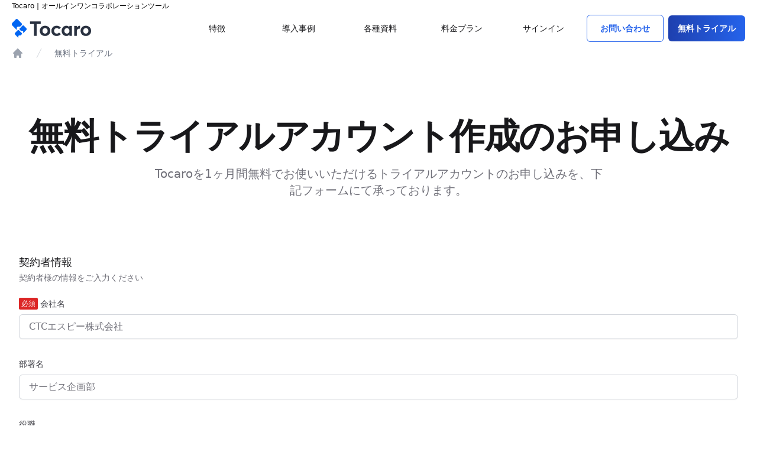

--- FILE ---
content_type: text/html; charset=utf-8
request_url: https://tocaro.im/trial
body_size: 13207
content:
<!doctype html>
<html data-n-head-ssr lang="ja-JP" data-n-head="%7B%22lang%22:%7B%22ssr%22:%22ja-JP%22%7D%7D">
  <head >
    <title>無料トライアル | オールインワンコラボレーションツール</title><meta data-n-head="ssr" charset="utf-8"><meta data-n-head="ssr" name="viewport" content="width=device-width, initial-scale=1.0, maximum-scale=1.0, user-scalable=0"><meta data-n-head="ssr" data-hid="keywards" name="keywards" content="ビジネスチャット,法人向けチャット,セキュアチャット,企業用チャット, 社内チャット,ビジネスコミュニケーション"><meta data-n-head="ssr" data-hid="og:type" property="og:type" content="website"><meta data-n-head="ssr" data-hid="og:site_name" property="og:site_name" content="Tocaro"><meta data-n-head="ssr" data-hid="description" name="description" content="Tocaroを1ヶ月間無料でお使いいただけるトライアルアカウントのお申し込みを、下記フォームにて承っております。"><meta data-n-head="ssr" data-hid="og:title" property="og:title" content="無料トライアル | オールインワンコラボレーションツール"><meta data-n-head="ssr" data-hid="og:description" property="og:description" content="Tocaroを1ヶ月間無料でお使いいただけるトライアルアカウントのお申し込みを、下記フォームにて承っております。"><meta data-n-head="ssr" data-hid="og:url" property="og:url" content="https://tocaro.im"><meta data-n-head="ssr" data-hid="og:image" property="og:image" content="https://cdn.tocaro.im/imgs/r3/share_ogp.png"><meta data-n-head="ssr" data-hid="og:image:width" property="og:image:width" content="468"><meta data-n-head="ssr" data-hid="og:image:height" property="og:image:height" content="468"><link data-n-head="ssr" rel="icon" type="image/x-icon" href="https://cdn.tocaro.im/favicon.ico"><link data-n-head="ssr" rel="stylesheet" href="https://fonts.googleapis.com/css2?family=Noto+Sans+JP:wght@100;300;400;500;700;900&amp;display=swap"><script data-n-head="ssr" src="https://www.googletagmanager.com/gtag/js?id=G-DT43ZCDK70" async></script><link rel="preload" href="https://cdn.tocaro.im/assets/nuxt/641ee13.js" as="script"><link rel="preload" href="https://cdn.tocaro.im/assets/nuxt/670db83.js" as="script"><link rel="preload" href="https://cdn.tocaro.im/assets/nuxt/e083772.js" as="script"><link rel="preload" href="https://cdn.tocaro.im/assets/nuxt/aba1e54.js" as="script"><link rel="preload" href="https://cdn.tocaro.im/assets/nuxt/2b8403c.js" as="script"><style data-vue-ssr-id="5f936680:0 21d9978d:0 322a36f1:0">/*! tailwindcss v3.1.2 | MIT License | https://tailwindcss.com*//*
1. Prevent padding and border from affecting element width. (https://github.com/mozdevs/cssremedy/issues/4)
2. Allow adding a border to an element by just adding a border-width. (https://github.com/tailwindcss/tailwindcss/pull/116)
*/

*,
::before,
::after {
  -webkit-box-sizing: border-box;
          box-sizing: border-box; /* 1 */
  border-width: 0; /* 2 */
  border-style: solid; /* 2 */
  border-color: #e5e7eb; /* 2 */
}

::before,
::after {
  --tw-content: '';
}

/*
1. Use a consistent sensible line-height in all browsers.
2. Prevent adjustments of font size after orientation changes in iOS.
3. Use a more readable tab size.
4. Use the user's configured `sans` font-family by default.
*/

html {
  line-height: 1.5; /* 1 */
  -webkit-text-size-adjust: 100%; /* 2 */
  -moz-tab-size: 4; /* 3 */
  -o-tab-size: 4;
     tab-size: 4; /* 3 */
  font-family: ui-sans-serif, system-ui, -apple-system, BlinkMacSystemFont, "Segoe UI", Roboto, "Helvetica Neue", Arial, "Noto Sans", sans-serif, "Apple Color Emoji", "Segoe UI Emoji", "Segoe UI Symbol", "Noto Color Emoji"; /* 4 */
}

/*
1. Remove the margin in all browsers.
2. Inherit line-height from `html` so users can set them as a class directly on the `html` element.
*/

body {
  margin: 0; /* 1 */
  line-height: inherit; /* 2 */
}

/*
1. Add the correct height in Firefox.
2. Correct the inheritance of border color in Firefox. (https://bugzilla.mozilla.org/show_bug.cgi?id=190655)
3. Ensure horizontal rules are visible by default.
*/

hr {
  height: 0; /* 1 */
  color: inherit; /* 2 */
  border-top-width: 1px; /* 3 */
}

/*
Add the correct text decoration in Chrome, Edge, and Safari.
*/

abbr:where([title]) {
  -webkit-text-decoration: underline dotted;
          text-decoration: underline dotted;
}

/*
Remove the default font size and weight for headings.
*/

h1,
h2,
h3,
h4,
h5,
h6 {
  font-size: inherit;
  font-weight: inherit;
}

/*
Reset links to optimize for opt-in styling instead of opt-out.
*/

a {
  color: inherit;
  text-decoration: inherit;
}

/*
Add the correct font weight in Edge and Safari.
*/

b,
strong {
  font-weight: bolder;
}

/*
1. Use the user's configured `mono` font family by default.
2. Correct the odd `em` font sizing in all browsers.
*/

code,
kbd,
samp,
pre {
  font-family: ui-monospace, SFMono-Regular, Menlo, Monaco, Consolas, "Liberation Mono", "Courier New", monospace; /* 1 */
  font-size: 1em; /* 2 */
}

/*
Add the correct font size in all browsers.
*/

small {
  font-size: 80%;
}

/*
Prevent `sub` and `sup` elements from affecting the line height in all browsers.
*/

sub,
sup {
  font-size: 75%;
  line-height: 0;
  position: relative;
  vertical-align: baseline;
}

sub {
  bottom: -0.25em;
}

sup {
  top: -0.5em;
}

/*
1. Remove text indentation from table contents in Chrome and Safari. (https://bugs.chromium.org/p/chromium/issues/detail?id=999088, https://bugs.webkit.org/show_bug.cgi?id=201297)
2. Correct table border color inheritance in all Chrome and Safari. (https://bugs.chromium.org/p/chromium/issues/detail?id=935729, https://bugs.webkit.org/show_bug.cgi?id=195016)
3. Remove gaps between table borders by default.
*/

table {
  text-indent: 0; /* 1 */
  border-color: inherit; /* 2 */
  border-collapse: collapse; /* 3 */
}

/*
1. Change the font styles in all browsers.
2. Remove the margin in Firefox and Safari.
3. Remove default padding in all browsers.
*/

button,
input,
optgroup,
select,
textarea {
  font-family: inherit; /* 1 */
  font-size: 100%; /* 1 */
  font-weight: inherit; /* 1 */
  line-height: inherit; /* 1 */
  color: inherit; /* 1 */
  margin: 0; /* 2 */
  padding: 0; /* 3 */
}

/*
Remove the inheritance of text transform in Edge and Firefox.
*/

button,
select {
  text-transform: none;
}

/*
1. Correct the inability to style clickable types in iOS and Safari.
2. Remove default button styles.
*/

button,
[type='button'],
[type='reset'],
[type='submit'] {
  -webkit-appearance: button; /* 1 */
  background-color: transparent; /* 2 */
  background-image: none; /* 2 */
}

/*
Use the modern Firefox focus style for all focusable elements.
*/

:-moz-focusring {
  outline: auto;
}

/*
Remove the additional `:invalid` styles in Firefox. (https://github.com/mozilla/gecko-dev/blob/2f9eacd9d3d995c937b4251a5557d95d494c9be1/layout/style/res/forms.css#L728-L737)
*/

:-moz-ui-invalid {
  box-shadow: none;
}

/*
Add the correct vertical alignment in Chrome and Firefox.
*/

progress {
  vertical-align: baseline;
}

/*
Correct the cursor style of increment and decrement buttons in Safari.
*/

::-webkit-inner-spin-button,
::-webkit-outer-spin-button {
  height: auto;
}

/*
1. Correct the odd appearance in Chrome and Safari.
2. Correct the outline style in Safari.
*/

[type='search'] {
  -webkit-appearance: textfield; /* 1 */
  outline-offset: -2px; /* 2 */
}

/*
Remove the inner padding in Chrome and Safari on macOS.
*/

::-webkit-search-decoration {
  -webkit-appearance: none;
}

/*
1. Correct the inability to style clickable types in iOS and Safari.
2. Change font properties to `inherit` in Safari.
*/

::-webkit-file-upload-button {
  -webkit-appearance: button; /* 1 */
  font: inherit; /* 2 */
}

/*
Add the correct display in Chrome and Safari.
*/

summary {
  display: list-item;
}

/*
Removes the default spacing and border for appropriate elements.
*/

blockquote,
dl,
dd,
h1,
h2,
h3,
h4,
h5,
h6,
hr,
figure,
p,
pre {
  margin: 0;
}

fieldset {
  margin: 0;
  padding: 0;
}

legend {
  padding: 0;
}

ol,
ul,
menu {
  list-style: none;
  margin: 0;
  padding: 0;
}

/*
Prevent resizing textareas horizontally by default.
*/

textarea {
  resize: vertical;
}

/*
1. Reset the default placeholder opacity in Firefox. (https://github.com/tailwindlabs/tailwindcss/issues/3300)
2. Set the default placeholder color to the user's configured gray 400 color.
*/

input::-webkit-input-placeholder, textarea::-webkit-input-placeholder {
  opacity: 1; /* 1 */
  color: #9ca3af; /* 2 */
}

input::-moz-placeholder, textarea::-moz-placeholder {
  opacity: 1; /* 1 */
  color: #9ca3af; /* 2 */
}

input:-ms-input-placeholder, textarea:-ms-input-placeholder {
  opacity: 1; /* 1 */
  color: #9ca3af; /* 2 */
}

input::placeholder,
textarea::placeholder {
  opacity: 1; /* 1 */
  color: #9ca3af; /* 2 */
}

/*
Set the default cursor for buttons.
*/

button,
[role="button"] {
  cursor: pointer;
}

/*
Make sure disabled buttons don't get the pointer cursor.
*/
:disabled {
  cursor: default;
}

/*
1. Make replaced elements `display: block` by default. (https://github.com/mozdevs/cssremedy/issues/14)
2. Add `vertical-align: middle` to align replaced elements more sensibly by default. (https://github.com/jensimmons/cssremedy/issues/14#issuecomment-634934210)
   This can trigger a poorly considered lint error in some tools but is included by design.
*/

img,
svg,
video,
canvas,
audio,
iframe,
embed,
object {
  display: block; /* 1 */
  vertical-align: middle; /* 2 */
}

/*
Constrain images and videos to the parent width and preserve their intrinsic aspect ratio. (https://github.com/mozdevs/cssremedy/issues/14)
*/

img,
video {
  max-width: 100%;
  height: auto;
}*, ::before, ::after{--tw-border-spacing-x:0;--tw-border-spacing-y:0;--tw-translate-x:0;--tw-translate-y:0;--tw-rotate:0;--tw-skew-x:0;--tw-skew-y:0;--tw-scale-x:1;--tw-scale-y:1;--tw-pan-x: ;--tw-pan-y: ;--tw-pinch-zoom: ;--tw-scroll-snap-strictness:proximity;--tw-ordinal: ;--tw-slashed-zero: ;--tw-numeric-figure: ;--tw-numeric-spacing: ;--tw-numeric-fraction: ;--tw-ring-inset: ;--tw-ring-offset-width:0px;--tw-ring-offset-color:#fff;--tw-ring-color:rgb(59 130 246 / 0.5);--tw-ring-offset-shadow:0 0 #0000;--tw-ring-shadow:0 0 #0000;--tw-shadow:0 0 #0000;--tw-shadow-colored:0 0 #0000;--tw-blur: ;--tw-brightness: ;--tw-contrast: ;--tw-grayscale: ;--tw-hue-rotate: ;--tw-invert: ;--tw-saturate: ;--tw-sepia: ;--tw-drop-shadow: ;--tw-backdrop-blur: ;--tw-backdrop-brightness: ;--tw-backdrop-contrast: ;--tw-backdrop-grayscale: ;--tw-backdrop-hue-rotate: ;--tw-backdrop-invert: ;--tw-backdrop-opacity: ;--tw-backdrop-saturate: ;--tw-backdrop-sepia: ;}::-webkit-backdrop{--tw-border-spacing-x:0;--tw-border-spacing-y:0;--tw-translate-x:0;--tw-translate-y:0;--tw-rotate:0;--tw-skew-x:0;--tw-skew-y:0;--tw-scale-x:1;--tw-scale-y:1;--tw-pan-x: ;--tw-pan-y: ;--tw-pinch-zoom: ;--tw-scroll-snap-strictness:proximity;--tw-ordinal: ;--tw-slashed-zero: ;--tw-numeric-figure: ;--tw-numeric-spacing: ;--tw-numeric-fraction: ;--tw-ring-inset: ;--tw-ring-offset-width:0px;--tw-ring-offset-color:#fff;--tw-ring-color:rgb(59 130 246 / 0.5);--tw-ring-offset-shadow:0 0 #0000;--tw-ring-shadow:0 0 #0000;--tw-shadow:0 0 #0000;--tw-shadow-colored:0 0 #0000;--tw-blur: ;--tw-brightness: ;--tw-contrast: ;--tw-grayscale: ;--tw-hue-rotate: ;--tw-invert: ;--tw-saturate: ;--tw-sepia: ;--tw-drop-shadow: ;--tw-backdrop-blur: ;--tw-backdrop-brightness: ;--tw-backdrop-contrast: ;--tw-backdrop-grayscale: ;--tw-backdrop-hue-rotate: ;--tw-backdrop-invert: ;--tw-backdrop-opacity: ;--tw-backdrop-saturate: ;--tw-backdrop-sepia: ;}::backdrop{--tw-border-spacing-x:0;--tw-border-spacing-y:0;--tw-translate-x:0;--tw-translate-y:0;--tw-rotate:0;--tw-skew-x:0;--tw-skew-y:0;--tw-scale-x:1;--tw-scale-y:1;--tw-pan-x: ;--tw-pan-y: ;--tw-pinch-zoom: ;--tw-scroll-snap-strictness:proximity;--tw-ordinal: ;--tw-slashed-zero: ;--tw-numeric-figure: ;--tw-numeric-spacing: ;--tw-numeric-fraction: ;--tw-ring-inset: ;--tw-ring-offset-width:0px;--tw-ring-offset-color:#fff;--tw-ring-color:rgb(59 130 246 / 0.5);--tw-ring-offset-shadow:0 0 #0000;--tw-ring-shadow:0 0 #0000;--tw-shadow:0 0 #0000;--tw-shadow-colored:0 0 #0000;--tw-blur: ;--tw-brightness: ;--tw-contrast: ;--tw-grayscale: ;--tw-hue-rotate: ;--tw-invert: ;--tw-saturate: ;--tw-sepia: ;--tw-drop-shadow: ;--tw-backdrop-blur: ;--tw-backdrop-brightness: ;--tw-backdrop-contrast: ;--tw-backdrop-grayscale: ;--tw-backdrop-hue-rotate: ;--tw-backdrop-invert: ;--tw-backdrop-opacity: ;--tw-backdrop-saturate: ;--tw-backdrop-sepia: ;}.container{width:100%;}@media (min-width: 640px){.container{max-width:640px;}}@media (min-width: 768px){.container{max-width:768px;}}@media (min-width: 1024px){.container{max-width:1024px;}}@media (min-width: 1280px){.container{max-width:1280px;}}@media (min-width: 1536px){.container{max-width:1536px;}}.sr-only{position:absolute;width:1px;height:1px;padding:0;margin:-1px;overflow:hidden;clip:rect(0, 0, 0, 0);white-space:nowrap;border-width:0;}.pointer-events-none{pointer-events:none;}.visible{visibility:visible;}.fixed{position:fixed;}.absolute{position:absolute;}.relative{position:relative;}.inset-0{top:0px;right:0px;bottom:0px;left:0px;}.inset-y-0{top:0px;bottom:0px;}.right-8{right:2rem;}.top-1\/2{top:50%;}.right-0{right:0px;}.left-0{left:0px;}.top-\[-20px\]{top:-20px;}.left-1\/2{left:50%;}.bottom-\[-25px\]{bottom:-25px;}.top-49\/50{top:98%;}.top-0{top:0px;}.z-\[9999\]{z-index:9999;}.z-10{z-index:10;}.col-span-1{grid-column:span 1 / span 1;}.m-0{margin:0px;}.m-auto{margin:auto;}.mx-auto{margin-left:auto;margin-right:auto;}.my-8{margin-top:2rem;margin-bottom:2rem;}.my-32{margin-top:8rem;margin-bottom:8rem;}.mx-0{margin-left:0px;margin-right:0px;}.my-4{margin-top:1rem;margin-bottom:1rem;}.my-2{margin-top:0.5rem;margin-bottom:0.5rem;}.mx-2{margin-left:0.5rem;margin-right:0.5rem;}.my-5{margin-top:1.25rem;margin-bottom:1.25rem;}.my-10{margin-top:2.5rem;margin-bottom:2.5rem;}.my-auto{margin-top:auto;margin-bottom:auto;}.my-2\.5{margin-top:0.625rem;margin-bottom:0.625rem;}.my-3{margin-top:0.75rem;margin-bottom:0.75rem;}.mt-8{margin-top:2rem;}.mt-4{margin-top:1rem;}.mb-10{margin-bottom:2.5rem;}.mr-2{margin-right:0.5rem;}.-mt-6{margin-top:-1.5rem;}.mt-1{margin-top:0.25rem;}.mt-5{margin-top:1.25rem;}.mt-0{margin-top:0px;}.mb-16{margin-bottom:4rem;}.mt-\[-23px\]{margin-top:-23px;}.ml-2{margin-left:0.5rem;}.mb-4{margin-bottom:1rem;}.mb-8{margin-bottom:2rem;}.mt-12{margin-top:3rem;}.mb-5{margin-bottom:1.25rem;}.mt-6{margin-top:1.5rem;}.ml-3{margin-left:0.75rem;}.ml-4{margin-left:1rem;}.ml-5{margin-left:1.25rem;}.mb-6{margin-bottom:1.5rem;}.mt-2{margin-top:0.5rem;}.mt-3{margin-top:0.75rem;}.mb-0{margin-bottom:0px;}.mb-2{margin-bottom:0.5rem;}.mt-0\.5{margin-top:0.125rem;}.mb-1{margin-bottom:0.25rem;}.mb-3{margin-bottom:0.75rem;}.mt-3\/20{margin-top:15%;}.mr-1{margin-right:0.25rem;}.block{display:block;}.inline-block{display:inline-block;}.flex{display:-webkit-box;display:flex;}.inline-flex{display:-webkit-inline-box;display:inline-flex;}.table{display:table;}.grid{display:grid;}.contents{display:contents;}.hidden{display:none;}.h-screen{height:100vh;}.h-full{height:100%;}.h-16{height:4rem;}.h-6{height:1.5rem;}.h-4{height:1rem;}.h-\[580px\]{height:580px;}.h-20{height:5rem;}.h-\[78\.49px\]{height:78.49px;}.h-\[13\.97px\]{height:13.97px;}.h-\[126px\]{height:126px;}.h-\[60px\]{height:60px;}.h-\[71px\]{height:71px;}.h-5{height:1.25rem;}.h-auto{height:auto;}.h-96{height:24rem;}.h-12{height:3rem;}.h-2\/3{height:66.666667%;}.h-14{height:3.5rem;}.h-8{height:2rem;}.h-\[300px\]{height:300px;}.h-10{height:2.5rem;}.h-28{height:7rem;}.h-\[0px\]{height:0px;}.h-\[54px\]{height:54px;}.h-36{height:9rem;}.h-4\/5{height:80%;}.h-1\/6{height:16.666667%;}.h-1{height:0.25rem;}.h-7{height:1.75rem;}.max-h-12{max-height:3rem;}.min-h-\[calc\(100vh_-_3\.95rem\)\]{min-height:calc(100vh - 3.95rem);}.min-h-\[43px\]{min-height:43px;}.min-h-\[67px\]{min-height:67px;}.min-h-\[97px\]{min-height:97px;}.min-h-\[76px\]{min-height:76px;}.min-h-\[154px\]{min-height:154px;}.min-h-\[68px\]{min-height:68px;}.min-h-\[200px\]{min-height:200px;}.min-h-\[580px\]{min-height:580px;}.w-full{width:100%;}.w-4\/5{width:80%;}.w-16{width:4rem;}.w-6{width:1.5rem;}.w-4{width:1rem;}.w-\[133\.42px\]{width:133.42px;}.w-3\/5{width:60%;}.w-\[7\.99px\]{width:7.99px;}.w-\[126px\]{width:126px;}.w-\[60px\]{width:60px;}.w-\[68px\]{width:68px;}.w-5{width:1.25rem;}.w-auto{width:auto;}.w-12{width:3rem;}.w-2\/3{width:66.666667%;}.w-10{width:2.5rem;}.w-80{width:20rem;}.w-28{width:7rem;}.w-8{width:2rem;}.w-\[150px\]{width:150px;}.w-\[160px\]{width:160px;}.w-2\/5{width:40%;}.w-\[54\.04px\]{width:54.04px;}.w-36{width:9rem;}.w-7{width:1.75rem;}.max-w-7xl{max-width:80rem;}.max-w-screen-xl{max-width:1280px;}.max-w-sm{max-width:24rem;}.max-w-3xl{max-width:48rem;}.max-w-lg{max-width:32rem;}.max-w-md{max-width:28rem;}.max-w-2xl{max-width:42rem;}.flex-1{-webkit-box-flex:1;flex:1 1 0%;}.flex-shrink-0{flex-shrink:0;}.origin-left{-webkit-transform-origin:left;transform-origin:left;}.-translate-y-1\/2{--tw-translate-y:-50%;-webkit-transform:translate(var(--tw-translate-x), var(--tw-translate-y)) rotate(var(--tw-rotate)) skewX(var(--tw-skew-x)) skewY(var(--tw-skew-y)) scaleX(var(--tw-scale-x)) scaleY(var(--tw-scale-y));transform:translate(var(--tw-translate-x), var(--tw-translate-y)) rotate(var(--tw-rotate)) skewX(var(--tw-skew-x)) skewY(var(--tw-skew-y)) scaleX(var(--tw-scale-x)) scaleY(var(--tw-scale-y));}.translate-x-6{--tw-translate-x:1.5rem;-webkit-transform:translate(var(--tw-translate-x), var(--tw-translate-y)) rotate(var(--tw-rotate)) skewX(var(--tw-skew-x)) skewY(var(--tw-skew-y)) scaleX(var(--tw-scale-x)) scaleY(var(--tw-scale-y));transform:translate(var(--tw-translate-x), var(--tw-translate-y)) rotate(var(--tw-rotate)) skewX(var(--tw-skew-x)) skewY(var(--tw-skew-y)) scaleX(var(--tw-scale-x)) scaleY(var(--tw-scale-y));}.translate-y-6{--tw-translate-y:1.5rem;-webkit-transform:translate(var(--tw-translate-x), var(--tw-translate-y)) rotate(var(--tw-rotate)) skewX(var(--tw-skew-x)) skewY(var(--tw-skew-y)) scaleX(var(--tw-scale-x)) scaleY(var(--tw-scale-y));transform:translate(var(--tw-translate-x), var(--tw-translate-y)) rotate(var(--tw-rotate)) skewX(var(--tw-skew-x)) skewY(var(--tw-skew-y)) scaleX(var(--tw-scale-x)) scaleY(var(--tw-scale-y));}.translate-x-full{--tw-translate-x:100%;-webkit-transform:translate(var(--tw-translate-x), var(--tw-translate-y)) rotate(var(--tw-rotate)) skewX(var(--tw-skew-x)) skewY(var(--tw-skew-y)) scaleX(var(--tw-scale-x)) scaleY(var(--tw-scale-y));transform:translate(var(--tw-translate-x), var(--tw-translate-y)) rotate(var(--tw-rotate)) skewX(var(--tw-skew-x)) skewY(var(--tw-skew-y)) scaleX(var(--tw-scale-x)) scaleY(var(--tw-scale-y));}.translate-x-0{--tw-translate-x:0px;-webkit-transform:translate(var(--tw-translate-x), var(--tw-translate-y)) rotate(var(--tw-rotate)) skewX(var(--tw-skew-x)) skewY(var(--tw-skew-y)) scaleX(var(--tw-scale-x)) scaleY(var(--tw-scale-y));transform:translate(var(--tw-translate-x), var(--tw-translate-y)) rotate(var(--tw-rotate)) skewX(var(--tw-skew-x)) skewY(var(--tw-skew-y)) scaleX(var(--tw-scale-x)) scaleY(var(--tw-scale-y));}.-translate-x-1\/2{--tw-translate-x:-50%;-webkit-transform:translate(var(--tw-translate-x), var(--tw-translate-y)) rotate(var(--tw-rotate)) skewX(var(--tw-skew-x)) skewY(var(--tw-skew-y)) scaleX(var(--tw-scale-x)) scaleY(var(--tw-scale-y));transform:translate(var(--tw-translate-x), var(--tw-translate-y)) rotate(var(--tw-rotate)) skewX(var(--tw-skew-x)) skewY(var(--tw-skew-y)) scaleX(var(--tw-scale-x)) scaleY(var(--tw-scale-y));}.rotate-180{--tw-rotate:180deg;-webkit-transform:translate(var(--tw-translate-x), var(--tw-translate-y)) rotate(var(--tw-rotate)) skewX(var(--tw-skew-x)) skewY(var(--tw-skew-y)) scaleX(var(--tw-scale-x)) scaleY(var(--tw-scale-y));transform:translate(var(--tw-translate-x), var(--tw-translate-y)) rotate(var(--tw-rotate)) skewX(var(--tw-skew-x)) skewY(var(--tw-skew-y)) scaleX(var(--tw-scale-x)) scaleY(var(--tw-scale-y));}.transform{-webkit-transform:translate(var(--tw-translate-x), var(--tw-translate-y)) rotate(var(--tw-rotate)) skewX(var(--tw-skew-x)) skewY(var(--tw-skew-y)) scaleX(var(--tw-scale-x)) scaleY(var(--tw-scale-y));transform:translate(var(--tw-translate-x), var(--tw-translate-y)) rotate(var(--tw-rotate)) skewX(var(--tw-skew-x)) skewY(var(--tw-skew-y)) scaleX(var(--tw-scale-x)) scaleY(var(--tw-scale-y));}@-webkit-keyframes spin{to{-webkit-transform:rotate(360deg);transform:rotate(360deg);}}@keyframes spin{to{-webkit-transform:rotate(360deg);transform:rotate(360deg);}}.animate-spin{-webkit-animation:spin 1s linear infinite;animation:spin 1s linear infinite;}@-webkit-keyframes pulse{50%{opacity:.5;}}@keyframes pulse{50%{opacity:.5;}}.animate-pulse{-webkit-animation:pulse 2s cubic-bezier(0.4, 0, 0.6, 1) infinite;animation:pulse 2s cubic-bezier(0.4, 0, 0.6, 1) infinite;}.cursor-pointer{cursor:pointer;}.cursor-not-allowed{cursor:not-allowed;}.list-\[circle\]{list-style-type:circle;}.list-disc{list-style-type:disc;}.appearance-none{-webkit-appearance:none;-moz-appearance:none;appearance:none;}.grid-cols-2{grid-template-columns:repeat(2, minmax(0, 1fr));}.grid-cols-1{grid-template-columns:repeat(1, minmax(0, 1fr));}.grid-cols-7{grid-template-columns:repeat(7, minmax(0, 1fr));}.grid-cols-4{grid-template-columns:repeat(4, minmax(0, 1fr));}.flex-row{-webkit-box-orient:horizontal;-webkit-box-direction:normal;flex-direction:row;}.flex-col{-webkit-box-orient:vertical;-webkit-box-direction:normal;flex-direction:column;}.flex-col-reverse{-webkit-box-orient:vertical;-webkit-box-direction:reverse;flex-direction:column-reverse;}.items-start{-webkit-box-align:start;align-items:flex-start;}.items-center{-webkit-box-align:center;align-items:center;}.justify-start{-webkit-box-pack:start;justify-content:flex-start;}.justify-end{-webkit-box-pack:end;justify-content:flex-end;}.justify-center{-webkit-box-pack:center;justify-content:center;}.justify-between{-webkit-box-pack:justify;justify-content:space-between;}.justify-items-center{justify-items:center;}.gap-10{gap:2.5rem;}.gap-\[10px\]{gap:10px;}.gap-5{gap:1.25rem;}.gap-9{gap:2.25rem;}.gap-7{gap:1.75rem;}.gap-4{gap:1rem;}.gap-16{gap:4rem;}.gap-12{gap:3rem;}.gap-3{gap:0.75rem;}.gap-8{gap:2rem;}.gap-\[5px\]{gap:5px;}.gap-1{gap:0.25rem;}.gap-2{gap:0.5rem;}.gap-14{gap:3.5rem;}.gap-2\.5{gap:0.625rem;}.gap-y-6{row-gap:1.5rem;}.gap-x-4{-webkit-column-gap:1rem;-moz-column-gap:1rem;column-gap:1rem;}.space-x-4 > :not([hidden]) ~ :not([hidden]){--tw-space-x-reverse:0;margin-right:calc(1rem * var(--tw-space-x-reverse));margin-left:calc(1rem * calc(1 - var(--tw-space-x-reverse)));}.space-y-8 > :not([hidden]) ~ :not([hidden]){--tw-space-y-reverse:0;margin-top:calc(2rem * calc(1 - var(--tw-space-y-reverse)));margin-bottom:calc(2rem * var(--tw-space-y-reverse));}.space-y-4 > :not([hidden]) ~ :not([hidden]){--tw-space-y-reverse:0;margin-top:calc(1rem * calc(1 - var(--tw-space-y-reverse)));margin-bottom:calc(1rem * var(--tw-space-y-reverse));}.space-y-2 > :not([hidden]) ~ :not([hidden]){--tw-space-y-reverse:0;margin-top:calc(0.5rem * calc(1 - var(--tw-space-y-reverse)));margin-bottom:calc(0.5rem * var(--tw-space-y-reverse));}.divide-y > :not([hidden]) ~ :not([hidden]){--tw-divide-y-reverse:0;border-top-width:calc(1px * calc(1 - var(--tw-divide-y-reverse)));border-bottom-width:calc(1px * var(--tw-divide-y-reverse));}.divide-gray-200 > :not([hidden]) ~ :not([hidden]){--tw-divide-opacity:1;border-color:rgb(229 231 235 / var(--tw-divide-opacity));}.overflow-hidden{overflow:hidden;}.overflow-visible{overflow:visible;}.rounded-lg{border-radius:0.5rem;}.rounded-md{border-radius:0.375rem;}.rounded-\[22px\]{border-radius:22px;}.rounded-xl{border-radius:0.75rem;}.rounded{border-radius:0.25rem;}.rounded-\[30px\]{border-radius:30px;}.rounded-sm{border-radius:0.125rem;}.rounded-full{border-radius:9999px;}.rounded-\[15px\]{border-radius:15px;}.rounded-\[20px\]{border-radius:20px;}.rounded-bl-2xl{border-bottom-left-radius:1rem;}.rounded-br-2xl{border-bottom-right-radius:1rem;}.rounded-bl-\[15px\]{border-bottom-left-radius:15px;}.rounded-br-\[15px\]{border-bottom-right-radius:15px;}.rounded-tl-\[15px\]{border-top-left-radius:15px;}.rounded-tr-\[15px\]{border-top-right-radius:15px;}.border{border-width:1px;}.border-2{border-width:2px;}.border-t{border-top-width:1px;}.border-b{border-bottom-width:1px;}.border-zinc-100{--tw-border-opacity:1;border-color:rgb(244 244 245 / var(--tw-border-opacity));}.border-red-600{--tw-border-opacity:1;border-color:rgb(220 38 38 / var(--tw-border-opacity));}.border-transparent{border-color:transparent;}.border-gray-700{--tw-border-opacity:1;border-color:rgb(55 65 81 / var(--tw-border-opacity));}.border-blue-600{--tw-border-opacity:1;border-color:rgb(37 99 235 / var(--tw-border-opacity));}.border-emerald-500{--tw-border-opacity:1;border-color:rgb(16 185 129 / var(--tw-border-opacity));}.border-gray-300{--tw-border-opacity:1;border-color:rgb(209 213 219 / var(--tw-border-opacity));}.border-gray-200{--tw-border-opacity:1;border-color:rgb(229 231 235 / var(--tw-border-opacity));}.border-white{--tw-border-opacity:1;border-color:rgb(255 255 255 / var(--tw-border-opacity));}.bg-white{--tw-bg-opacity:1;background-color:rgb(255 255 255 / var(--tw-bg-opacity));}.bg-blue-50{--tw-bg-opacity:1;background-color:rgb(239 246 255 / var(--tw-bg-opacity));}.bg-blue-600{--tw-bg-opacity:1;background-color:rgb(37 99 235 / var(--tw-bg-opacity));}.bg-slate-900{--tw-bg-opacity:1;background-color:rgb(15 23 42 / var(--tw-bg-opacity));}.bg-gray-900{--tw-bg-opacity:1;background-color:rgb(17 24 39 / var(--tw-bg-opacity));}.bg-gray-50{--tw-bg-opacity:1;background-color:rgb(249 250 251 / var(--tw-bg-opacity));}.bg-red-600{--tw-bg-opacity:1;background-color:rgb(220 38 38 / var(--tw-bg-opacity));}.bg-green-600{--tw-bg-opacity:1;background-color:rgb(22 163 74 / var(--tw-bg-opacity));}.bg-emerald-500{--tw-bg-opacity:1;background-color:rgb(16 185 129 / var(--tw-bg-opacity));}.bg-amber-300{--tw-bg-opacity:1;background-color:rgb(252 211 77 / var(--tw-bg-opacity));}.bg-zinc-100{--tw-bg-opacity:1;background-color:rgb(244 244 245 / var(--tw-bg-opacity));}.bg-gray-700{--tw-bg-opacity:1;background-color:rgb(55 65 81 / var(--tw-bg-opacity));}.bg-gray-100{--tw-bg-opacity:1;background-color:rgb(243 244 246 / var(--tw-bg-opacity));}.bg-emerald-400{--tw-bg-opacity:1;background-color:rgb(52 211 153 / var(--tw-bg-opacity));}.bg-blue-800{--tw-bg-opacity:1;background-color:rgb(30 64 175 / var(--tw-bg-opacity));}.bg-emerald-50{--tw-bg-opacity:1;background-color:rgb(236 253 245 / var(--tw-bg-opacity));}.bg-indigo-50{--tw-bg-opacity:1;background-color:rgb(238 242 255 / var(--tw-bg-opacity));}.bg-slate-300{--tw-bg-opacity:1;background-color:rgb(203 213 225 / var(--tw-bg-opacity));}.bg-blue-700{--tw-bg-opacity:1;background-color:rgb(29 78 216 / var(--tw-bg-opacity));}.bg-gradient-to-r{background-image:-webkit-gradient(linear, left top, right top, from(var(--tw-gradient-stops)));background-image:linear-gradient(to right, var(--tw-gradient-stops));}.bg-none{background-image:none;}.bg-\[url\(\~assets\/images\/hero\/circle\.png\)\]{background-image:url(https://cdn.tocaro.im/assets/nuxt/img/circle.44b5a22.png);}.from-blue-800{--tw-gradient-from:#1e40af;--tw-gradient-to:rgb(30 64 175 / 0);--tw-gradient-stops:var(--tw-gradient-from), var(--tw-gradient-to);}.from-blue-700{--tw-gradient-from:#1d4ed8;--tw-gradient-to:rgb(29 78 216 / 0);--tw-gradient-stops:var(--tw-gradient-from), var(--tw-gradient-to);}.to-blue-600{--tw-gradient-to:#2563eb;}.to-blue-500{--tw-gradient-to:#3b82f6;}.bg-no-repeat{background-repeat:no-repeat;}.fill-blue-600{fill:#2563eb;}.object-cover{-o-object-fit:cover;object-fit:cover;}.object-left-top{-o-object-position:left top;object-position:left top;}.p-8{padding:2rem;}.p-6{padding:1.5rem;}.p-2{padding:0.5rem;}.p-5{padding:1.25rem;}.p-4{padding:1rem;}.p-3{padding:0.75rem;}.px-4{padding-left:1rem;padding-right:1rem;}.px-6{padding-left:1.5rem;padding-right:1.5rem;}.py-3{padding-top:0.75rem;padding-bottom:0.75rem;}.py-20{padding-top:5rem;padding-bottom:5rem;}.py-12{padding-top:3rem;padding-bottom:3rem;}.py-16{padding-top:4rem;padding-bottom:4rem;}.py-8{padding-top:2rem;padding-bottom:2rem;}.px-5{padding-left:1.25rem;padding-right:1.25rem;}.py-0{padding-top:0px;padding-bottom:0px;}.py-5{padding-top:1.25rem;padding-bottom:1.25rem;}.px-3{padding-left:0.75rem;padding-right:0.75rem;}.px-8{padding-left:2rem;padding-right:2rem;}.py-4{padding-top:1rem;padding-bottom:1rem;}.py-2{padding-top:0.5rem;padding-bottom:0.5rem;}.py-10{padding-top:2.5rem;padding-bottom:2.5rem;}.px-2{padding-left:0.5rem;padding-right:0.5rem;}.py-1{padding-top:0.25rem;padding-bottom:0.25rem;}.px-10{padding-left:2.5rem;padding-right:2.5rem;}.py-9{padding-top:2.25rem;padding-bottom:2.25rem;}.px-1{padding-left:0.25rem;padding-right:0.25rem;}.py-0\.5{padding-top:0.125rem;padding-bottom:0.125rem;}.py-2\.5{padding-top:0.625rem;padding-bottom:0.625rem;}.pb-20{padding-bottom:5rem;}.pt-20{padding-top:5rem;}.pt-5{padding-top:1.25rem;}.pt-8{padding-top:2rem;}.pb-8{padding-bottom:2rem;}.pl-10{padding-left:2.5rem;}.pb-2\.5{padding-bottom:0.625rem;}.pb-2{padding-bottom:0.5rem;}.pb-10{padding-bottom:2.5rem;}.pt-10{padding-top:2.5rem;}.pb-12{padding-bottom:3rem;}.pb-5{padding-bottom:1.25rem;}.pb-1{padding-bottom:0.25rem;}.pl-5{padding-left:1.25rem;}.pt-4{padding-top:1rem;}.pl-2{padding-left:0.5rem;}.pt-6{padding-top:1.5rem;}.pl-4{padding-left:1rem;}.pt-1{padding-top:0.25rem;}.pl-3{padding-left:0.75rem;}.pr-10{padding-right:2.5rem;}.pt-2{padding-top:0.5rem;}.pt-0{padding-top:0px;}.text-left{text-align:left;}.text-center{text-align:center;}.text-right{text-align:right;}.align-middle{vertical-align:middle;}.text-base{font-size:1rem;line-height:1.5rem;}.text-sm{font-size:0.875rem;line-height:1.25rem;}.text-xl{font-size:1.25rem;line-height:1.75rem;}.text-lg{font-size:1.125rem;line-height:1.75rem;}.text-3xl{font-size:1.875rem;line-height:2.25rem;}.text-\[13px\]{font-size:13px;}.text-xs{font-size:0.75rem;line-height:1rem;}.text-2xl{font-size:1.5rem;line-height:2rem;}.text-\[25px\]{font-size:25px;}.text-\[40px\]{font-size:40px;}.text-\[26px\]{font-size:26px;}.text-\[32px\]{font-size:32px;}.text-4xl{font-size:2.25rem;line-height:2.5rem;}.font-medium{font-weight:500;}.font-bold{font-weight:700;}.font-semibold{font-weight:600;}.font-black{font-weight:900;}.font-normal{font-weight:400;}.font-extrabold{font-weight:800;}.italic{font-style:italic;}.leading-6{line-height:1.5rem;}.leading-\[54px\]{line-height:54px;}.leading-8{line-height:2rem;}.leading-\[30px\]{line-height:30px;}.leading-tight{line-height:1.25;}.leading-none{line-height:1;}.leading-relaxed{line-height:1.625;}.leading-10{line-height:2.5rem;}.leading-5{line-height:1.25rem;}.tracking-tight{letter-spacing:-0.025em;}.tracking-wider{letter-spacing:0.05em;}.tracking-wide{letter-spacing:0.025em;}.text-white{--tw-text-opacity:1;color:rgb(255 255 255 / var(--tw-text-opacity));}.text-zinc-900{--tw-text-opacity:1;color:rgb(24 24 27 / var(--tw-text-opacity));}.text-blue-600{--tw-text-opacity:1;color:rgb(37 99 235 / var(--tw-text-opacity));}.text-blue-700{--tw-text-opacity:1;color:rgb(29 78 216 / var(--tw-text-opacity));}.text-zinc-500{--tw-text-opacity:1;color:rgb(113 113 122 / var(--tw-text-opacity));}.text-gray-900{--tw-text-opacity:1;color:rgb(17 24 39 / var(--tw-text-opacity));}.text-gray-200{--tw-text-opacity:1;color:rgb(229 231 235 / var(--tw-text-opacity));}.text-indigo-200{--tw-text-opacity:1;color:rgb(199 210 254 / var(--tw-text-opacity));}.text-zinc-700{--tw-text-opacity:1;color:rgb(63 63 70 / var(--tw-text-opacity));}.text-gray-400{--tw-text-opacity:1;color:rgb(156 163 175 / var(--tw-text-opacity));}.text-emerald-500{--tw-text-opacity:1;color:rgb(16 185 129 / var(--tw-text-opacity));}.text-red-600{--tw-text-opacity:1;color:rgb(220 38 38 / var(--tw-text-opacity));}.text-gray-300{--tw-text-opacity:1;color:rgb(209 213 219 / var(--tw-text-opacity));}.text-gray-500{--tw-text-opacity:1;color:rgb(107 114 128 / var(--tw-text-opacity));}.text-zinc-800{--tw-text-opacity:1;color:rgb(39 39 42 / var(--tw-text-opacity));}.text-zinc-600{--tw-text-opacity:1;color:rgb(82 82 91 / var(--tw-text-opacity));}.text-gray-700{--tw-text-opacity:1;color:rgb(55 65 81 / var(--tw-text-opacity));}.text-indigo-600{--tw-text-opacity:1;color:rgb(79 70 229 / var(--tw-text-opacity));}.text-blue-400{--tw-text-opacity:1;color:rgb(96 165 250 / var(--tw-text-opacity));}.underline{-webkit-text-decoration-line:underline;text-decoration-line:underline;}.shadow-lg{--tw-shadow:0 10px 15px -3px rgb(0 0 0 / 0.1), 0 4px 6px -4px rgb(0 0 0 / 0.1);--tw-shadow-colored:0 10px 15px -3px var(--tw-shadow-color), 0 4px 6px -4px var(--tw-shadow-color);-webkit-box-shadow:var(--tw-ring-offset-shadow, 0 0 #0000), var(--tw-ring-shadow, 0 0 #0000), var(--tw-shadow);box-shadow:var(--tw-ring-offset-shadow, 0 0 #0000), var(--tw-ring-shadow, 0 0 #0000), var(--tw-shadow);}.shadow-sm{--tw-shadow:0 1px 2px 0 rgb(0 0 0 / 0.05);--tw-shadow-colored:0 1px 2px 0 var(--tw-shadow-color);-webkit-box-shadow:var(--tw-ring-offset-shadow, 0 0 #0000), var(--tw-ring-shadow, 0 0 #0000), var(--tw-shadow);box-shadow:var(--tw-ring-offset-shadow, 0 0 #0000), var(--tw-ring-shadow, 0 0 #0000), var(--tw-shadow);}.shadow-xl{--tw-shadow:0 20px 25px -5px rgb(0 0 0 / 0.1), 0 8px 10px -6px rgb(0 0 0 / 0.1);--tw-shadow-colored:0 20px 25px -5px var(--tw-shadow-color), 0 8px 10px -6px var(--tw-shadow-color);-webkit-box-shadow:var(--tw-ring-offset-shadow, 0 0 #0000), var(--tw-ring-shadow, 0 0 #0000), var(--tw-shadow);box-shadow:var(--tw-ring-offset-shadow, 0 0 #0000), var(--tw-ring-shadow, 0 0 #0000), var(--tw-shadow);}.shadow{--tw-shadow:0 1px 3px 0 rgb(0 0 0 / 0.1), 0 1px 2px -1px rgb(0 0 0 / 0.1);--tw-shadow-colored:0 1px 3px 0 var(--tw-shadow-color), 0 1px 2px -1px var(--tw-shadow-color);-webkit-box-shadow:var(--tw-ring-offset-shadow, 0 0 #0000), var(--tw-ring-shadow, 0 0 #0000), var(--tw-shadow);box-shadow:var(--tw-ring-offset-shadow, 0 0 #0000), var(--tw-ring-shadow, 0 0 #0000), var(--tw-shadow);}.filter{-webkit-filter:var(--tw-blur) var(--tw-brightness) var(--tw-contrast) var(--tw-grayscale) var(--tw-hue-rotate) var(--tw-invert) var(--tw-saturate) var(--tw-sepia) var(--tw-drop-shadow);filter:var(--tw-blur) var(--tw-brightness) var(--tw-contrast) var(--tw-grayscale) var(--tw-hue-rotate) var(--tw-invert) var(--tw-saturate) var(--tw-sepia) var(--tw-drop-shadow);}.transition-all{-webkit-transition-property:all;transition-property:all;-webkit-transition-timing-function:cubic-bezier(0.4, 0, 0.2, 1);transition-timing-function:cubic-bezier(0.4, 0, 0.2, 1);-webkit-transition-duration:150ms;transition-duration:150ms;}.transition{-webkit-transition-property:color, background-color, border-color, fill, stroke, opacity, -webkit-text-decoration-color, -webkit-box-shadow, -webkit-transform, -webkit-filter, -webkit-backdrop-filter;transition-property:color, background-color, border-color, fill, stroke, opacity, -webkit-text-decoration-color, -webkit-box-shadow, -webkit-transform, -webkit-filter, -webkit-backdrop-filter;transition-property:color, background-color, border-color, text-decoration-color, fill, stroke, opacity, box-shadow, transform, filter, backdrop-filter;transition-property:color, background-color, border-color, text-decoration-color, fill, stroke, opacity, box-shadow, transform, filter, backdrop-filter, -webkit-text-decoration-color, -webkit-box-shadow, -webkit-transform, -webkit-filter, -webkit-backdrop-filter;-webkit-transition-timing-function:cubic-bezier(0.4, 0, 0.2, 1);transition-timing-function:cubic-bezier(0.4, 0, 0.2, 1);-webkit-transition-duration:150ms;transition-duration:150ms;}.duration-200{-webkit-transition-duration:200ms;transition-duration:200ms;}.duration-300{-webkit-transition-duration:300ms;transition-duration:300ms;}@-webkit-keyframes enter{from{opacity:var(--tw-enter-opacity, 1);-webkit-transform:translate3d(var(--tw-enter-translate-x, 0), var(--tw-enter-translate-y, 0), 0) scale3d(var(--tw-enter-scale, 1), var(--tw-enter-scale, 1), var(--tw-enter-scale, 1)) rotate(var(--tw-enter-rotate, 0));transform:translate3d(var(--tw-enter-translate-x, 0), var(--tw-enter-translate-y, 0), 0) scale3d(var(--tw-enter-scale, 1), var(--tw-enter-scale, 1), var(--tw-enter-scale, 1)) rotate(var(--tw-enter-rotate, 0));}}@keyframes enter{from{opacity:var(--tw-enter-opacity, 1);-webkit-transform:translate3d(var(--tw-enter-translate-x, 0), var(--tw-enter-translate-y, 0), 0) scale3d(var(--tw-enter-scale, 1), var(--tw-enter-scale, 1), var(--tw-enter-scale, 1)) rotate(var(--tw-enter-rotate, 0));transform:translate3d(var(--tw-enter-translate-x, 0), var(--tw-enter-translate-y, 0), 0) scale3d(var(--tw-enter-scale, 1), var(--tw-enter-scale, 1), var(--tw-enter-scale, 1)) rotate(var(--tw-enter-rotate, 0));}}@-webkit-keyframes exit{to{opacity:var(--tw-exit-opacity, 1);-webkit-transform:translate3d(var(--tw-exit-translate-x, 0), var(--tw-exit-translate-y, 0), 0) scale3d(var(--tw-exit-scale, 1), var(--tw-exit-scale, 1), var(--tw-exit-scale, 1)) rotate(var(--tw-exit-rotate, 0));transform:translate3d(var(--tw-exit-translate-x, 0), var(--tw-exit-translate-y, 0), 0) scale3d(var(--tw-exit-scale, 1), var(--tw-exit-scale, 1), var(--tw-exit-scale, 1)) rotate(var(--tw-exit-rotate, 0));}}@keyframes exit{to{opacity:var(--tw-exit-opacity, 1);-webkit-transform:translate3d(var(--tw-exit-translate-x, 0), var(--tw-exit-translate-y, 0), 0) scale3d(var(--tw-exit-scale, 1), var(--tw-exit-scale, 1), var(--tw-exit-scale, 1)) rotate(var(--tw-exit-rotate, 0));transform:translate3d(var(--tw-exit-translate-x, 0), var(--tw-exit-translate-y, 0), 0) scale3d(var(--tw-exit-scale, 1), var(--tw-exit-scale, 1), var(--tw-exit-scale, 1)) rotate(var(--tw-exit-rotate, 0));}}.duration-200{-webkit-animation-duration:200ms;animation-duration:200ms;}.duration-300{-webkit-animation-duration:300ms;animation-duration:300ms;}.btn-blue, .btn-primary{background-image:-webkit-gradient(linear, left top, right top, from(var(--tw-gradient-stops)));background-image:linear-gradient(to right, var(--tw-gradient-stops));--tw-gradient-from:#1e40af;--tw-gradient-to:rgb(30 64 175 / 0);--tw-gradient-stops:var(--tw-gradient-from), var(--tw-gradient-to);--tw-gradient-to:#2563eb;text-align:center;font-weight:700;--tw-text-opacity:1;color:rgb(255 255 255 / var(--tw-text-opacity));}.btn-blue:hover, .btn-primary:hover{background-image:-webkit-gradient(linear, left top, right top, from(var(--tw-gradient-stops)));background-image:linear-gradient(to right, var(--tw-gradient-stops));--tw-gradient-from:#1e3a8a;--tw-gradient-to:rgb(30 58 138 / 0);--tw-gradient-stops:var(--tw-gradient-from), var(--tw-gradient-to);--tw-gradient-to:#1d4ed8;}.btn-secondary{border-width:1px;--tw-border-opacity:1;border-color:rgb(37 99 235 / var(--tw-border-opacity));text-align:center;font-weight:700;--tw-text-opacity:1;color:rgb(37 99 235 / var(--tw-text-opacity));}.btn-secondary:hover:hover{--tw-bg-opacity:1;background-color:rgb(219 234 254 / var(--tw-bg-opacity));}html{scroll-behavior:smooth}body{font-family:ui-sans-serif, system-ui, -apple-system, BlinkMacSystemFont, "Segoe UI", Roboto, "Helvetica Neue", Arial, "Noto Sans", sans-serif, "Apple Color Emoji", "Segoe UI Emoji", "Segoe UI Symbol", "Noto Color Emoji";}.placeholder\:text-zinc-500::-webkit-input-placeholder{--tw-text-opacity:1;color:rgb(113 113 122 / var(--tw-text-opacity));}.placeholder\:text-zinc-500::-moz-placeholder{--tw-text-opacity:1;color:rgb(113 113 122 / var(--tw-text-opacity));}.placeholder\:text-zinc-500:-ms-input-placeholder{--tw-text-opacity:1;color:rgb(113 113 122 / var(--tw-text-opacity));}.placeholder\:text-zinc-500::placeholder{--tw-text-opacity:1;color:rgb(113 113 122 / var(--tw-text-opacity));}.before\:absolute::before{content:var(--tw-content);position:absolute;}.before\:left-0::before{content:var(--tw-content);left:0px;}.before\:top-0::before{content:var(--tw-content);top:0px;}.before\:h-full::before{content:var(--tw-content);height:100%;}.before\:w-\[6px\]::before{content:var(--tw-content);width:6px;}.before\:rounded-md::before{content:var(--tw-content);border-radius:0.375rem;}.before\:bg-blue-600::before{content:var(--tw-content);--tw-bg-opacity:1;background-color:rgb(37 99 235 / var(--tw-bg-opacity));}.before\:content-\[\'---\'\]::before{--tw-content:'---';content:var(--tw-content);}.after\:content-\[\'\FF1A\'\]::after{--tw-content:'：';content:var(--tw-content);}.hover\:scale-125:hover{--tw-scale-x:1.25;--tw-scale-y:1.25;-webkit-transform:translate(var(--tw-translate-x), var(--tw-translate-y)) rotate(var(--tw-rotate)) skewX(var(--tw-skew-x)) skewY(var(--tw-skew-y)) scaleX(var(--tw-scale-x)) scaleY(var(--tw-scale-y));transform:translate(var(--tw-translate-x), var(--tw-translate-y)) rotate(var(--tw-rotate)) skewX(var(--tw-skew-x)) skewY(var(--tw-skew-y)) scaleX(var(--tw-scale-x)) scaleY(var(--tw-scale-y));}.hover\:bg-slate-800:hover{--tw-bg-opacity:1;background-color:rgb(30 41 59 / var(--tw-bg-opacity));}.hover\:bg-blue-100:hover{--tw-bg-opacity:1;background-color:rgb(219 234 254 / var(--tw-bg-opacity));}.hover\:bg-blue-500:hover{--tw-bg-opacity:1;background-color:rgb(59 130 246 / var(--tw-bg-opacity));}.hover\:from-blue-900:hover{--tw-gradient-from:#1e3a8a;--tw-gradient-to:rgb(30 58 138 / 0);--tw-gradient-stops:var(--tw-gradient-from), var(--tw-gradient-to);}.hover\:to-blue-700:hover{--tw-gradient-to:#1d4ed8;}.hover\:text-blue-600:hover{--tw-text-opacity:1;color:rgb(37 99 235 / var(--tw-text-opacity));}.hover\:text-gray-500:hover{--tw-text-opacity:1;color:rgb(107 114 128 / var(--tw-text-opacity));}.hover\:text-gray-700:hover{--tw-text-opacity:1;color:rgb(55 65 81 / var(--tw-text-opacity));}.hover\:text-white:hover{--tw-text-opacity:1;color:rgb(255 255 255 / var(--tw-text-opacity));}.hover\:opacity-80:hover{opacity:0.8;}.focus\:border-white:focus{--tw-border-opacity:1;border-color:rgb(255 255 255 / var(--tw-border-opacity));}.focus\:border-indigo-500:focus{--tw-border-opacity:1;border-color:rgb(99 102 241 / var(--tw-border-opacity));}.focus\:outline-none:focus{outline:2px solid transparent;outline-offset:2px;}.focus\:ring-2:focus{--tw-ring-offset-shadow:var(--tw-ring-inset) 0 0 0 var(--tw-ring-offset-width) var(--tw-ring-offset-color);--tw-ring-shadow:var(--tw-ring-inset) 0 0 0 calc(2px + var(--tw-ring-offset-width)) var(--tw-ring-color);-webkit-box-shadow:var(--tw-ring-offset-shadow), var(--tw-ring-shadow), var(--tw-shadow, 0 0 #0000);box-shadow:var(--tw-ring-offset-shadow), var(--tw-ring-shadow), var(--tw-shadow, 0 0 #0000);}.focus\:ring-blue-500:focus{--tw-ring-opacity:1;--tw-ring-color:rgb(59 130 246 / var(--tw-ring-opacity));}.focus\:ring-white:focus{--tw-ring-opacity:1;--tw-ring-color:rgb(255 255 255 / var(--tw-ring-opacity));}.focus\:ring-indigo-500:focus{--tw-ring-opacity:1;--tw-ring-color:rgb(99 102 241 / var(--tw-ring-opacity));}.focus\:ring-offset-2:focus{--tw-ring-offset-width:2px;}@media (min-width: 640px){.sm\:mt-4{margin-top:1rem;}.sm\:block{display:block;}.sm\:flex{display:-webkit-box;display:flex;}.sm\:h-12{height:3rem;}.sm\:h-\[219px\]{height:219px;}.sm\:h-\[171px\]{height:171px;}.sm\:h-\[195px\]{height:195px;}.sm\:h-\[202px\]{height:202px;}.sm\:h-\[33px\]{height:33px;}.sm\:h-\[226px\]{height:226px;}.sm\:h-48{height:12rem;}.sm\:h-\[228px\]{height:228px;}.sm\:h-\[43px\]{height:43px;}.sm\:min-h-\[204px\]{min-height:204px;}.sm\:min-h-\[231px\]{min-height:231px;}.sm\:w-\[276px\]{width:276px;}.sm\:w-\[140px\]{width:140px;}.sm\:w-1\/5{width:20%;}.sm\:w-4\/5{width:80%;}.sm\:w-\[138\.10px\]{width:138.10px;}.sm\:min-w-\[128px\]{min-width:128px;}.sm\:max-w-lg{max-width:32rem;}.sm\:max-w-md{max-width:28rem;}.sm\:max-w-xs{max-width:20rem;}.sm\:translate-x-16{--tw-translate-x:4rem;-webkit-transform:translate(var(--tw-translate-x), var(--tw-translate-y)) rotate(var(--tw-rotate)) skewX(var(--tw-skew-x)) skewY(var(--tw-skew-y)) scaleX(var(--tw-scale-x)) scaleY(var(--tw-scale-y));transform:translate(var(--tw-translate-x), var(--tw-translate-y)) rotate(var(--tw-rotate)) skewX(var(--tw-skew-x)) skewY(var(--tw-skew-y)) scaleX(var(--tw-scale-x)) scaleY(var(--tw-scale-y));}.sm\:grid-flow-row{grid-auto-flow:row;}.sm\:grid-rows-3{grid-template-rows:repeat(3, minmax(0, 1fr));}.sm\:flex-row{-webkit-box-orient:horizontal;-webkit-box-direction:normal;flex-direction:row;}.sm\:space-x-4 > :not([hidden]) ~ :not([hidden]){--tw-space-x-reverse:0;margin-right:calc(1rem * var(--tw-space-x-reverse));margin-left:calc(1rem * calc(1 - var(--tw-space-x-reverse)));}.sm\:p-16{padding:4rem;}.sm\:p-10{padding:2.5rem;}.sm\:px-6{padding-left:1.5rem;padding-right:1.5rem;}.sm\:px-16{padding-left:4rem;padding-right:4rem;}.sm\:py-24{padding-top:6rem;padding-bottom:6rem;}.sm\:px-10{padding-left:2.5rem;padding-right:2.5rem;}.sm\:py-2{padding-top:0.5rem;padding-bottom:0.5rem;}.sm\:px-14{padding-left:3.5rem;padding-right:3.5rem;}.sm\:pt-16{padding-top:4rem;}.sm\:pb-7{padding-bottom:1.75rem;}.sm\:text-left{text-align:left;}.sm\:text-4xl{font-size:2.25rem;line-height:2.5rem;}.sm\:text-5xl{font-size:3rem;line-height:1;}.sm\:text-sm{font-size:0.875rem;line-height:1.25rem;}.sm\:text-2xl{font-size:1.5rem;line-height:2rem;}.sm\:tracking-tight{letter-spacing:-0.025em;}}@media (min-width: 768px){.md\:col-span-4{grid-column:span 4 / span 4;}.md\:mt-0{margin-top:0px;}.md\:grid{display:grid;}.md\:max-w-sm{max-width:24rem;}.md\:max-w-\[660px\]{max-width:660px;}.md\:grid-flow-col{grid-auto-flow:column;}.md\:grid-cols-6{grid-template-columns:repeat(6, minmax(0, 1fr));}.md\:grid-cols-2{grid-template-columns:repeat(2, minmax(0, 1fr));}.md\:grid-rows-1{grid-template-rows:repeat(1, minmax(0, 1fr));}.md\:gap-8{gap:2rem;}.md\:px-8{padding-left:2rem;padding-right:2rem;}}@media (min-width: 1024px){.lg\:mx-auto{margin-left:auto;margin-right:auto;}.lg\:my-0{margin-top:0px;margin-bottom:0px;}.lg\:ml-auto{margin-left:auto;}.lg\:mr-6{margin-right:1.5rem;}.lg\:mb-1\/20{margin-bottom:5%;}.lg\:mb-2{margin-bottom:0.5rem;}.lg\:mb-1{margin-bottom:0.25rem;}.lg\:-ml-\[80px\]{margin-left:-80px;}.lg\:mt-2\/20{margin-top:10%;}.lg\:block{display:block;}.lg\:flex{display:-webkit-box;display:flex;}.lg\:grid{display:grid;}.lg\:hidden{display:none;}.lg\:h-\[480px\]{height:480px;}.lg\:h-\[378px\]{height:378px;}.lg\:h-\[390px\]{height:390px;}.lg\:h-\[452px\]{height:452px;}.lg\:h-fit{height:-webkit-fit-content;height:-moz-fit-content;height:fit-content;}.lg\:h-3\/20{height:15%;}.lg\:min-h-\[500px\]{min-height:500px;}.lg\:w-\[507px\]{width:507px;}.lg\:w-\[243px\]{width:243px;}.lg\:w-\[270px\]{width:270px;}.lg\:w-1\/2{width:50%;}.lg\:min-w-\[345px\]{min-width:345px;}.lg\:max-w-7xl{max-width:80rem;}.lg\:max-w-\[345px\]{max-width:345px;}.lg\:max-w-4xl{max-width:56rem;}.lg\:max-w-none{max-width:none;}.lg\:max-w-3xl{max-width:48rem;}.lg\:max-w-\[340px\]{max-width:340px;}.lg\:max-w-\[500px\]{max-width:500px;}.lg\:max-w-\[990px\]{max-width:990px;}.lg\:max-w-\[1000px\]{max-width:1000px;}.lg\:flex-1{-webkit-box-flex:1;flex:1 1 0%;}.lg\:translate-y-20{--tw-translate-y:5rem;-webkit-transform:translate(var(--tw-translate-x), var(--tw-translate-y)) rotate(var(--tw-rotate)) skewX(var(--tw-skew-x)) skewY(var(--tw-skew-y)) scaleX(var(--tw-scale-x)) scaleY(var(--tw-scale-y));transform:translate(var(--tw-translate-x), var(--tw-translate-y)) rotate(var(--tw-rotate)) skewX(var(--tw-skew-x)) skewY(var(--tw-skew-y)) scaleX(var(--tw-scale-x)) scaleY(var(--tw-scale-y));}.lg\:grid-cols-2{grid-template-columns:repeat(2, minmax(0, 1fr));}.lg\:grid-cols-4{grid-template-columns:repeat(4, minmax(0, 1fr));}.lg\:grid-cols-3{grid-template-columns:repeat(3, minmax(0, 1fr));}.lg\:flex-row{-webkit-box-orient:horizontal;-webkit-box-direction:normal;flex-direction:row;}.lg\:items-start{-webkit-box-align:start;align-items:flex-start;}.lg\:items-center{-webkit-box-align:center;align-items:center;}.lg\:justify-center{-webkit-box-pack:center;justify-content:center;}.lg\:justify-between{-webkit-box-pack:justify;justify-content:space-between;}.lg\:gap-4{gap:1rem;}.lg\:gap-1{gap:0.25rem;}.lg\:gap-14{gap:3.5rem;}.lg\:gap-2{gap:0.5rem;}.lg\:space-x-10 > :not([hidden]) ~ :not([hidden]){--tw-space-x-reverse:0;margin-right:calc(2.5rem * var(--tw-space-x-reverse));margin-left:calc(2.5rem * calc(1 - var(--tw-space-x-reverse)));}.lg\:self-center{align-self:center;}.lg\:object-scale-down{-o-object-fit:scale-down;object-fit:scale-down;}.lg\:p-3{padding:0.75rem;}.lg\:px-8{padding-left:2rem;padding-right:2rem;}.lg\:px-5{padding-left:1.25rem;padding-right:1.25rem;}.lg\:py-16{padding-top:4rem;padding-bottom:4rem;}.lg\:px-12{padding-left:3rem;padding-right:3rem;}.lg\:py-0{padding-top:0px;padding-bottom:0px;}.lg\:px-3{padding-left:0.75rem;padding-right:0.75rem;}.lg\:pb-28{padding-bottom:7rem;}.lg\:pr-0{padding-right:0px;}.lg\:pt-0{padding-top:0px;}.lg\:pl-4{padding-left:1rem;}.lg\:text-end{text-align:end;}.lg\:text-6xl{font-size:3.75rem;line-height:1;}.lg\:leading-\[60px\]{line-height:60px;}}@media (min-width: 1280px){.xl\:col-span-4{grid-column:span 4 / span 4;}.xl\:my-10{margin-top:2.5rem;margin-bottom:2.5rem;}.xl\:mt-0{margin-top:0px;}.xl\:mb-10{margin-bottom:2.5rem;}.xl\:ml-52{margin-left:13rem;}.xl\:grid{display:grid;}.xl\:grid-cols-5{grid-template-columns:repeat(5, minmax(0, 1fr));}.xl\:gap-8{gap:2rem;}.xl\:whitespace-nowrap{white-space:nowrap;}.xl\:py-20{padding-top:5rem;padding-bottom:5rem;}.xl\:px-20{padding-left:5rem;padding-right:5rem;}.xl\:px-3{padding-left:0.75rem;padding-right:0.75rem;}.xl\:px-14{padding-left:3.5rem;padding-right:3.5rem;}.xl\:text-base{font-size:1rem;line-height:1.5rem;}.xl\:text-lg{font-size:1.125rem;line-height:1.75rem;}.xl\:text-5xl{font-size:3rem;line-height:1;}.xl\:leading-\[70px\]{line-height:70px;}}
code[class*=language-],pre[class*=language-]{color:#000;background:none;text-shadow:0 1px #fff;font-family:Consolas,Monaco,"Andale Mono","Ubuntu Mono",monospace;font-size:1em;text-align:left;white-space:pre;word-spacing:normal;word-break:normal;word-wrap:normal;line-height:1.5;-moz-tab-size:4;-o-tab-size:4;tab-size:4;-webkit-hyphens:none;-ms-hyphens:none;hyphens:none}code[class*=language-]::-moz-selection,code[class*=language-] ::-moz-selection,pre[class*=language-]::-moz-selection,pre[class*=language-] ::-moz-selection{text-shadow:none;background:#b3d4fc}code[class*=language-]::-moz-selection, code[class*=language-] ::-moz-selection, pre[class*=language-]::-moz-selection, pre[class*=language-] ::-moz-selection{text-shadow:none;background:#b3d4fc}code[class*=language-]::selection,code[class*=language-] ::selection,pre[class*=language-]::selection,pre[class*=language-] ::selection{text-shadow:none;background:#b3d4fc}@media print{code[class*=language-],pre[class*=language-]{text-shadow:none}}pre[class*=language-]{padding:1em;margin:.5em 0;overflow:auto}:not(pre)>code[class*=language-],pre[class*=language-]{background:#f5f2f0}:not(pre)>code[class*=language-]{padding:.1em;border-radius:.3em;white-space:normal}.token.cdata,.token.comment,.token.doctype,.token.prolog{color:#708090}.token.punctuation{color:#999}.token.namespace{opacity:.7}.token.boolean,.token.constant,.token.deleted,.token.number,.token.property,.token.symbol,.token.tag{color:#905}.token.attr-name,.token.builtin,.token.char,.token.inserted,.token.selector,.token.string{color:#690}.language-css .token.string,.style .token.string,.token.entity,.token.operator,.token.url{color:#9a6e3a;background:hsla(0,0%,100%,.5)}.token.atrule,.token.attr-value,.token.keyword{color:#07a}.token.class-name,.token.function{color:#dd4a68}.token.important,.token.regex,.token.variable{color:#e90}.token.bold,.token.important{font-weight:700}.token.italic{font-style:italic}.token.entity{cursor:help}
.nuxt-progress{position:fixed;top:0;left:0;right:0;height:2px;width:0;opacity:1;-webkit-transition:width .1s,opacity .4s;transition:width .1s,opacity .4s;background-color:#000;z-index:999999}.nuxt-progress.nuxt-progress-notransition{-webkit-transition:none;transition:none}.nuxt-progress-failed{background-color:red}</style>
  </head>
  <body >
    <div data-server-rendered="true" id="__nuxt"><!----><div id="__layout"><div id="app" class="h-screen bg-white"><header class="fixed w-full bg-white flex flex-col px-5 lg:px-5 py-0 transition-all duration-200 h-20 z-[9999]"><div class="flex"><div class="mt-0.5 mb-1 text-xs font-normal">
    Tocaro | オールインワンコラボレーションツール
  </div></div> <div class="w-full flex justify-between items-center"><a href="/" class="nuxt-link-active"><img alt="Tocaro Logo" src="https://cdn.tocaro.im/assets/nuxt/img/logo.4022b43.png" class="h-8 my-2.5 transform origin-left transition duration-200"></a> <nav><button class="text-zinc-900 lg:hidden"><svg xmlns="http://www.w3.org/2000/svg" viewBox="0 0 20 20" fill="currentColor" width="24px" height="24px"><path fill-rule="evenodd" d="M3 5a1 1 0 011-1h12a1 1 0 110 2H4a1 1 0 01-1-1zM3 10a1 1 0 011-1h12a1 1 0 110 2H4a1 1 0 01-1-1zM3 15a1 1 0 011-1h12a1 1 0 110 2H4a1 1 0 01-1-1z" clip-rule="evenodd"></path></svg></button> <div class="bg-white fixed left-0 right-0 transform transition duration-300 translate-x-full lg:hidden translate-x-full"><div class="min-h-[calc(100vh_-_3.95rem)] flex flex-col justify-between px-4 py-8"><ul class="flex flex-col"><li class="flex items-center justify-center text-left"><a href="/feature" class="relative w-full cursor-pointer mx-0 py-3 text-zinc-900 hover:text-blue-600 text-sm"><div>
      特徴
    </div> </a></li><li class="flex items-center justify-center text-left"><a href="/case-study" class="relative w-full cursor-pointer mx-0 py-3 text-zinc-900 hover:text-blue-600 text-sm"><div>
      導入事例
    </div> </a></li><li class="flex items-center justify-center text-left"><a href="/document" class="relative w-full cursor-pointer mx-0 py-3 text-zinc-900 hover:text-blue-600 text-sm"><div>
      各種資料
    </div> </a></li><li class="flex items-center justify-center text-left"><a href="/pricing" class="relative w-full cursor-pointer mx-0 py-3 text-zinc-900 hover:text-blue-600 text-sm"><div>
      料金プラン
    </div> </a></li><li class="flex items-center justify-center text-left"><a href="/sign-in" class="relative w-full cursor-pointer mx-0 py-3 text-zinc-900 hover:text-blue-600 text-sm"><div>
      サインイン
    </div> </a></li></ul> <ul class="flex flex-col space-y-4"><li class="flex items-center justify-center text-center"><a href="https://tocarohelp.zendesk.com/hc/ja/requests/new" target="_blank" class="relative w-full cursor-pointer mx-0 px-4 py-3 text-sm text-blue-600 rounded-md border border-blue-600 font-bold hover:bg-blue-100"><div>
      お問い合わせ
    </div> </a></li><li class="flex items-center justify-center text-center"><a href="/trial" class="relative w-full cursor-pointer mx-0 px-4 py-3 text-white text-sm font-bold rounded-md bg-gradient-to-r from-blue-800 to-blue-600 hover:from-blue-900 hover:to-blue-700"><div>
      無料トライアル
    </div> </a></li></ul></div></div> <div class="hidden lg:flex"><ul class="grid grid-cols-7 lg:gap-2"><li class="flex justify-center items-center text-center"><a href="/feature" class="relative w-full cursor-pointer mx-0 py-3 text-zinc-900 hover:text-blue-600 text-sm"><div>
      特徴
    </div> </a></li><li class="flex justify-center items-center text-center"><a href="/case-study" class="relative w-full cursor-pointer mx-0 py-3 text-zinc-900 hover:text-blue-600 text-sm"><div>
      導入事例
    </div> </a></li><li class="flex justify-center items-center text-center"><a href="/document" class="relative w-full cursor-pointer mx-0 py-3 text-zinc-900 hover:text-blue-600 text-sm"><div>
      各種資料
    </div> </a></li><li class="flex justify-center items-center text-center"><a href="/pricing" class="relative w-full cursor-pointer mx-0 py-3 text-zinc-900 hover:text-blue-600 text-sm"><div>
      料金プラン
    </div> </a></li><li class="flex justify-center items-center text-center"><a href="/sign-in" class="relative w-full cursor-pointer mx-0 py-3 text-zinc-900 hover:text-blue-600 text-sm"><div>
      サインイン
    </div> </a></li><li class="flex justify-center items-center text-center"><a href="https://tocarohelp.zendesk.com/hc/ja/requests/new" target="_blank" class="relative w-full cursor-pointer mx-0 px-4 py-3 text-sm text-blue-600 rounded-md border border-blue-600 font-bold hover:bg-blue-100"><div>
      お問い合わせ
    </div> </a></li><li class="flex justify-center items-center text-center"><a href="/trial" class="relative w-full cursor-pointer mx-0 px-4 py-3 text-white text-sm font-bold rounded-md bg-gradient-to-r from-blue-800 to-blue-600 hover:from-blue-900 hover:to-blue-700"><div>
      無料トライアル
    </div> </a></li></ul></div></nav></div></header> <nav aria-label="Breadcrumb" class="bg-white flex pt-20"><ol role="list" class="max-w-screen-xl w-full mx-auto px-4 flex space-x-4 sm:px-6 lg:px-5"><li class="flex"><div class="flex items-center"><a href="/" class="text-gray-400 hover:text-gray-500 nuxt-link-active"><svg xmlns="http://www.w3.org/2000/svg" viewBox="0 0 20 20" fill="currentColor" aria-hidden="true" width="24px" height="24px" class="flex-shrink-0 h-5 w-5"><path d="M10.707 2.293a1 1 0 00-1.414 0l-7 7a1 1 0 001.414 1.414L4 10.414V17a1 1 0 001 1h2a1 1 0 001-1v-2a1 1 0 011-1h2a1 1 0 011 1v2a1 1 0 001 1h2a1 1 0 001-1v-6.586l.293.293a1 1 0 001.414-1.414l-7-7z"></path></svg> <span class="sr-only">Home</span></a></div></li> <li class="flex"><div class="flex items-center"><svg xmlns="http://www.w3.org/2000/svg" fill="currentColor" viewBox="0 0 20 20" aria-hidden="true" class="flex-shrink-0 h-5 w-5 text-gray-300"><path d="M5.555 17.776l8-16 .894.448-8 16-.894-.448z"></path></svg> <span class="ml-4 text-sm font-medium text-gray-500">無料トライアル</span></div></li></ol></nav> <div class="bg-white"><div class="bg-white"><div class="max-w-7xl mx-auto py-16 px-4 sm:py-24 sm:px-6 lg:px-8"><div class="text-center"><h2 class="mt-1 text-3xl font-bold text-zinc-900 sm:text-5xl sm:tracking-tight lg:text-6xl">
        無料トライアルアカウント作成のお申し込み
      </h2> <p class="max-w-3xl mt-5 mx-auto text-xl text-zinc-500">Tocaroを1ヶ月間無料でお使いいただけるトライアルアカウントのお申し込みを、下記フォームにて承っております。</p></div></div></div> <div class="max-w-7xl mx-auto pb-20 px-4 sm:px-6 lg:px-8"><ValidationObserver slim=""></ValidationObserver></div></div> <footer aria-labelledby="footer-heading" class="bg-gray-900"><h2 id="footer-heading" class="sr-only">フッター</h2> <div class="max-w-7xl mx-auto py-12 px-4 sm:px-6 lg:py-16 lg:px-8"><div class="pb-8 xl:grid xl:grid-cols-5 xl:gap-8"><div class="grid grid-cols-2 gap-8 xl:col-span-4"><div class="md:grid md:grid-cols-2 md:gap-8"><div><h3 class="text-sm font-semibold text-gray-400 tracking-wider">
    Tocaroについて
  </h3> <ul role="list" class="mt-4 space-y-4"><li class="text-sm text-gray-300 hover:text-white"><a href="/feature">特徴</a></li><li class="text-sm text-gray-300 hover:text-white"><a href="/case-study">導入事例</a></li><li class="text-sm text-gray-300 hover:text-white"><a href="/pricing">料金プラン</a></li><li class="text-sm text-gray-300 hover:text-white"><a href="/onpremise">オンプレミスパッケージ</a></li><li class="text-sm text-gray-300 hover:text-white"><a href="/download">アプリダウンロード</a></li><li class="text-sm text-gray-300 hover:text-white"><a href="/document">各種資料</a></li></ul></div> <div class="mt-12 md:mt-0"><h3 class="text-sm font-semibold text-gray-400 tracking-wider">
    サポート
  </h3> <ul role="list" class="mt-4 space-y-4"><li class="text-sm text-gray-300 hover:text-white"><a href="/faq">よくある質問</a></li><li class="text-sm text-gray-300 hover:text-white"><a target="_blank" href="https://tocarohelp.zendesk.com/hc/ja/requests/new">お問い合わせ</a></li><li class="text-sm text-gray-300 hover:text-white"><a target="_blank" href="https://tocarohelp.zendesk.com/hc/ja/categories/900000050103-NEWS">お知らせ</a></li><li class="text-sm text-gray-300 hover:text-white"><a target="_blank" href="https://tocaro.statuspage.io/">ステータス</a></li><li class="text-sm text-gray-300 hover:text-white"><a target="_blank" href="https://drive.google.com/drive/folders/1QFRzEGQp9sNWsYIRZiB_QZKMPIjJHZLT?usp=drive_link">タスクビュー</a></li></ul></div></div> <div class="md:grid md:grid-cols-2 md:gap-8"><div><h3 class="text-sm font-semibold text-gray-400 tracking-wider">
    運営会社
  </h3> <ul role="list" class="mt-4 space-y-4"><li class="text-sm text-gray-300 hover:text-white"><a target="_blank" href="https://www.ctcsp.co.jp/">CTCエスピー株式会社</a></li><li class="text-sm text-gray-300 hover:text-white"><a target="_blank" href="https://www.tocaro.media/">公式ブログ</a></li></ul></div> <div class="mt-12 md:mt-0"><h3 class="text-sm font-semibold text-gray-400 tracking-wider">
    約款
  </h3> <ul role="list" class="mt-4 space-y-4"><li class="text-sm text-gray-300 hover:text-white"><a href="/terms">利用規約</a></li><li class="text-sm text-gray-300 hover:text-white"><a href="/privacy-policy">プライバシポリシー</a></li><li class="text-sm text-gray-300 hover:text-white"><a href="/cookie">クッキーポリシー</a></li></ul></div></div></div> <div class="mt-12 xl:mt-0"><div><h3 class="text-sm font-semibold text-gray-400 tracking-wider">
    言語
  </h3> <div class="mt-4 space-y-4"><form class="mt-4 sm:max-w-xs"><fieldset class="w-full"><label for="language" class="sr-only">言語</label> <div class="relative"><select id="language" name="language" class="appearance-none block w-full bg-none bg-gray-700 border border-transparent rounded-md py-2 pl-3 pr-10 text-base text-white focus:outline-none focus:ring-white focus:border-white sm:text-sm"><option selected="selected" value="ja">
              日本語
            </option><option value="en">
              English
            </option></select> <div class="pointer-events-none absolute inset-y-0 right-0 px-2 flex items-center"><svg xmlns="http://www.w3.org/2000/svg" fill="none" viewBox="0 0 24 24" stroke="currentColor" aria-hidden="true" width="24px" height="24px" class="h-4 w-4 text-white"><path stroke-linecap="round" stroke-linejoin="round" stroke-width="2" d="M19 9l-7 7-7-7"></path></svg></div></div></fieldset></form></div></div></div></div> <div class="mt-8 border-t border-gray-700 pt-8"><p class="text-sm text-gray-300 text-center">
    Tocaro©2026 All Rights Reserved.
  </p></div></div></footer></div></div></div><script>window.__NUXT__=(function(a){return {layout:"trial",data:[{}],fetch:{},error:null,serverRendered:true,routePath:"\u002Ftrial",config:{_app:{basePath:a,assetsPath:a,cdnURL:"https:\u002F\u002Fcdn.tocaro.im\u002Fassets\u002Fnuxt\u002F"}},globalRefs:{}}}("\u002F"));</script><script src="https://cdn.tocaro.im/assets/nuxt/641ee13.js" defer></script><script src="https://cdn.tocaro.im/assets/nuxt/2b8403c.js" defer></script><script src="https://cdn.tocaro.im/assets/nuxt/670db83.js" defer></script><script src="https://cdn.tocaro.im/assets/nuxt/e083772.js" defer></script><script src="https://cdn.tocaro.im/assets/nuxt/aba1e54.js" defer></script>
  </body>
</html>


--- FILE ---
content_type: application/javascript; charset=utf-8
request_url: https://cdn.tocaro.im/assets/nuxt/71983c3.js
body_size: 92144
content:
(window.webpackJsonp=window.webpackJsonp||[]).push([[31],{1161:function(t,e,n){"use strict";var o=n(921),r=n.n(o);e.default=r.a},1162:function(t,e,n){"use strict";var o=n(922),r=n.n(o);e.default=r.a},1163:function(t,e,n){"use strict";var o=n(923),r=n.n(o);e.default=r.a},1164:function(t,e,n){"use strict";var o=n(924),r=n.n(o);e.default=r.a},1165:function(t,e,n){"use strict";var o=n(925),r=n.n(o);e.default=r.a},1166:function(t,e,n){"use strict";var o=n(926),r=n.n(o);e.default=r.a},1167:function(t,e,n){"use strict";var o=n(927),r=n.n(o);e.default=r.a},1168:function(t,e,n){"use strict";var o=n(928),r=n.n(o);e.default=r.a},1169:function(t,e,n){"use strict";var o=n(929),r=n.n(o);e.default=r.a},1170:function(t,e,n){"use strict";var o=n(930),r=n.n(o);e.default=r.a},1171:function(t,e,n){"use strict";var o=n(931),r=n.n(o);e.default=r.a},1172:function(t,e,n){"use strict";var o=n(932),r=n.n(o);e.default=r.a},1173:function(t,e,n){"use strict";var o=n(933),r=n.n(o);e.default=r.a},1174:function(t,e,n){"use strict";var o=n(934),r=n.n(o);e.default=r.a},1175:function(t,e,n){"use strict";var o=n(935),r=n.n(o);e.default=r.a},1176:function(t,e,n){"use strict";var o=n(936),r=n.n(o);e.default=r.a},1177:function(t,e,n){"use strict";var o=n(937),r=n.n(o);e.default=r.a},1178:function(t,e,n){"use strict";var o=n(938),r=n.n(o);e.default=r.a},1179:function(t,e,n){"use strict";var o=n(939),r=n.n(o);e.default=r.a},1180:function(t,e,n){"use strict";var o=n(940),r=n.n(o);e.default=r.a},1181:function(t,e,n){"use strict";var o=n(941),r=n.n(o);e.default=r.a},1182:function(t,e,n){"use strict";var o=n(942),r=n.n(o);e.default=r.a},1183:function(t,e,n){"use strict";var o=n(943),r=n.n(o);e.default=r.a},1184:function(t,e,n){"use strict";var o=n(944),r=n.n(o);e.default=r.a},1185:function(t,e,n){"use strict";var o=n(945),r=n.n(o);e.default=r.a},1186:function(t,e,n){"use strict";var o=n(946),r=n.n(o);e.default=r.a},1187:function(t,e,n){"use strict";var o=n(947),r=n.n(o);e.default=r.a},1188:function(t,e,n){"use strict";var o=n(948),r=n.n(o);e.default=r.a},1189:function(t,e,n){t.exports=function(){"use strict";var t={year:0,month:1,day:2,hour:3,minute:4,second:5},e={};return function(n,i,o){var r,a=function(t,n,i){void 0===i&&(i={});var o=new Date(t),r=function(t,n){void 0===n&&(n={});var i=n.timeZoneName||"short",o=t+"|"+i,r=e[o];return r||(r=new Intl.DateTimeFormat("en-US",{hour12:!1,timeZone:t,year:"numeric",month:"2-digit",day:"2-digit",hour:"2-digit",minute:"2-digit",second:"2-digit",timeZoneName:i}),e[o]=r),r}(n,i);return r.formatToParts(o)},u=function(e,n){for(var i=a(e,n),r=[],u=0;u<i.length;u+=1){var l=i[u],s=l.type,c=l.value,f=t[s];f>=0&&(r[f]=parseInt(c,10))}var d=r[3],m=24===d?0:d,x=r[0]+"-"+r[1]+"-"+r[2]+" "+m+":"+r[4]+":"+r[5]+":000",h=+e;return(o.utc(x).valueOf()-(h-=h%1e3))/6e4},l=i.prototype;l.tz=function(t,e){void 0===t&&(t=r);var n=this.utcOffset(),i=this.toDate(),a=i.toLocaleString("en-US",{timeZone:t}),u=Math.round((i-new Date(a))/1e3/60),l=o(a).$set("millisecond",this.$ms).utcOffset(15*-Math.round(i.getTimezoneOffset()/15)-u,!0);if(e){var s=l.utcOffset();l=l.add(n-s,"minute")}return l.$x.$timezone=t,l},l.offsetName=function(t){var e=this.$x.$timezone||o.tz.guess(),n=a(this.valueOf(),e,{timeZoneName:t}).find((function(t){return"timezonename"===t.type.toLowerCase()}));return n&&n.value};var s=l.startOf;l.startOf=function(t,e){if(!this.$x||!this.$x.$timezone)return s.call(this,t,e);var n=o(this.format("YYYY-MM-DD HH:mm:ss:SSS"));return s.call(n,t,e).tz(this.$x.$timezone,!0)},o.tz=function(t,e,n){var i=n&&e,a=n||e||r,l=u(+o(),a);if("string"!=typeof t)return o(t).tz(a);var s=function(t,e,n){var i=t-60*e*1e3,o=u(i,n);if(e===o)return[i,e];var r=u(i-=60*(o-e)*1e3,n);return o===r?[i,o]:[t-60*Math.min(o,r)*1e3,Math.max(o,r)]}(o.utc(t,i).valueOf(),l,a),c=s[0],f=s[1],d=o(c).utcOffset(f);return d.$x.$timezone=a,d},o.tz.guess=function(){return Intl.DateTimeFormat().resolvedOptions().timeZone},o.tz.setDefault=function(t){r=t}}}()},1190:function(t,e,n){t.exports=function(){"use strict";var t="minute",i=/[+-]\d\d(?::?\d\d)?/g,e=/([+-]|\d\d)/g;return function(s,n,o){var u=n.prototype;o.utc=function(t){return new n({date:t,utc:!0,args:arguments})},u.utc=function(i){var e=o(this.toDate(),{locale:this.$L,utc:!0});return i?e.add(this.utcOffset(),t):e},u.local=function(){return o(this.toDate(),{locale:this.$L,utc:!1})};var r=u.parse;u.parse=function(t){t.utc&&(this.$u=!0),this.$utils().u(t.$offset)||(this.$offset=t.$offset),r.call(this,t)};var l=u.init;u.init=function(){if(this.$u){var t=this.$d;this.$y=t.getUTCFullYear(),this.$M=t.getUTCMonth(),this.$D=t.getUTCDate(),this.$W=t.getUTCDay(),this.$H=t.getUTCHours(),this.$m=t.getUTCMinutes(),this.$s=t.getUTCSeconds(),this.$ms=t.getUTCMilliseconds()}else l.call(this)};var a=u.utcOffset;u.utcOffset=function(s,n){var o=this.$utils().u;if(o(s))return this.$u?0:o(this.$offset)?a.call(this):this.$offset;if("string"==typeof s&&(s=function(t){void 0===t&&(t="");var s=t.match(i);if(!s)return null;var n=(""+s[0]).match(e)||["-",0,0],o=n[0],u=60*+n[1]+ +n[2];return 0===u?0:"+"===o?u:-u}(s),null===s))return this;var u=Math.abs(s)<=16?60*s:s,r=this;if(n)return r.$offset=u,r.$u=0===s,r;if(0!==s){var l=this.$u?this.toDate().getTimezoneOffset():-1*this.utcOffset();(r=this.local().add(u+l,t)).$offset=u,r.$x.$localOffset=l}else r=this.utc();return r};var c=u.format;u.format=function(t){var i=t||(this.$u?"YYYY-MM-DDTHH:mm:ss[Z]":"");return c.call(this,i)},u.valueOf=function(){var t=this.$utils().u(this.$offset)?0:this.$offset+(this.$x.$localOffset||this.$d.getTimezoneOffset());return this.$d.valueOf()-6e4*t},u.isUTC=function(){return!!this.$u},u.toISOString=function(){return this.toDate().toISOString()},u.toString=function(){return this.toDate().toUTCString()};var f=u.toDate;u.toDate=function(t){return"s"===t&&this.$offset?o(this.format("YYYY-MM-DD HH:mm:ss:SSS")).toDate():f.call(this)};var d=u.diff;u.diff=function(t,i,e){if(t&&this.$u===t.$u)return d.call(this,t,i,e);var s=this.local(),n=o(t).local();return d.call(s,n,i,e)}}}()},1191:function(t,e,n){"use strict";var o=n(949),r=n.n(o);e.default=r.a},1192:function(t,e,n){"use strict";var o=n(950),r=n.n(o);e.default=r.a},1193:function(t,e,n){"use strict";var o=n(951),r=n.n(o);e.default=r.a},1194:function(t,e,n){"use strict";var o=n(952),r=n.n(o);e.default=r.a},1196:function(t,e,n){"use strict";n.r(e);var o=n(12),r=(n(53),n(71),n(29),n(24),n(65),n(3)),l=n(688),c=Object(r.b)({components:{},props:{bgColor:{type:String,default:function(){return"bg-white"}}},setup:function(){}}),f=n(6),d=Object(f.a)(c,(function(){var t=this,e=t.$createElement,o=t._self._c||e;return o("div",{class:[t.bgColor]},[o("div",{staticClass:"w-full lg:h-fit relative mb-10"},[o("div",{staticClass:"w-full h-4/5 flex lg:flex-row lg:justify-center flex-col-reverse"},[t._t("default")],2),t._v(" "),o("img",{staticClass:"w-5 h-20 left-1/2 top-49/50 absolute hidden lg:block",attrs:{src:n(462)}})])])}),[],!1,null,null,null).exports,m=Object(r.b)({components:{},props:{point:{type:String,default:function(){return""},required:!0}},setup:function(){}}),x=Object(f.a)(m,(function(){var t=this,e=t.$createElement,n=t._self._c||e;return n("div",{staticClass:"sm:min-w-[128px] sm:min-h-11 flex justify-center items-center bg-amber-300 rounded-sm"},[n("span",{staticClass:"text-blue-700 text-lg font-bold leading-tight p-3"},[t._v(t._s(t.point))])])}),[],!1,null,null,null).exports,h=(n(47),Object(r.b)({components:{},props:{pointType:{type:String,required:!0,default:function(){return""},validator:function(t){return["default","security"].includes(t)}},text1:{type:String,default:function(){return""},required:!0},text2:{type:String,default:function(){return""},required:!0},text3:{type:String,default:function(){return""},required:!0},text4:{type:String,default:function(){return""}}},setup:function(){}})),_=Object(f.a)(h,(function(){var t=this,e=t.$createElement,o=t._self._c||e;return o("div",{staticClass:"w-36 h-36 flex flex-col justify-center",class:["bg-no-repeat","bg-[url(~assets/images/hero/circle.png)]"]},[o("img",{staticClass:"w-10 mx-auto",attrs:{src:n(471)}}),t._v(" "),"default"===t.pointType?o("div",{staticClass:"flex flex-col justify-center"},[o("span",{staticClass:"text-center text-white text-base font-normal leading-10"},[t._v(t._s(t.text1))]),t._v(" "),o("div",{staticClass:"flex justify-center items-center"},[o("span",{staticClass:"text-center text-white text-4xl font-bold leading-none"},[t._v(t._s(t.text2))]),t._v(" "),o("span",{staticClass:"text-center text-white text-base font-normal leading-none"},[t._v(t._s(t.text3))])]),t._v(" "),o("span",{staticClass:"text-center text-white text-base font-normal leading-5"},[t._v(t._s(t.text4))])]):t._e(),t._v(" "),"security"===t.pointType?o("div",{staticClass:"flex flex-col justify-center"},[o("span",{staticClass:"text-center text-white text-base font-normal leading-10"},[t._v(t._s(t.text1))]),t._v(" "),o("span",{staticClass:"text-center text-white text-xl font-bold leading-relaxed"},[t._v(t._s(t.text2))]),t._v(" "),o("span",{staticClass:"text-center text-white text-xl font-bold leading-5"},[t._v(t._s(t.text3))])]):t._e()])}),[],!1,null,null,null).exports,v=Object(r.b)({components:{SectionPoint:x,SectionItem:_},props:{title:{type:String,default:function(){return""},required:!0},subtitle:{type:String,default:function(){return""},required:!0}},setup:function(){}}),y=n(1161),C=n(1162),w=Object(f.a)(v,(function(){var t=this,e=t.$createElement,n=t._self._c||e;return n("div",{staticClass:"relative w-full lg:w-1/2 lg:max-w-[990px] lg:mb-1/20 flex flex-col justify-center px-3 pb-10 sm:p-16 lg:p-3"},[n("div",{staticClass:"absolute inset-0 bg-gradient-to-r from-blue-700 to-blue-500 rotate-180"}),t._v(" "),n("div",{staticClass:"text-center my-10 lg:my-0 lg:mb-2 xl:my-10 z-10 sm:px-14 lg:pl-4 xl:px-14 lg:px-3"},[n("span",{staticClass:"text-white text-2xl font-bold leading-10"},[t._v(t._s(t.subtitle))]),t._v(" "),n("div",{staticClass:"flex justify-center gap-5 mt-5"},[n("SectionPoint",{attrs:{point:t.$t("point1")}}),t._v(" "),n("SectionPoint",{attrs:{point:t.$t("point2")}}),t._v(" "),n("SectionPoint",{attrs:{point:t.$t("point3")}})],1)]),t._v(" "),n("div",{staticClass:"flex justify-center overflow-visible mb-10 lg:mb-1 xl:mb-10 z-10 xl:ml-52 sm:px-14 lg:pl-1/20 xl:px-14"},[n("h2",{staticClass:"text-white text-4xl xl:text-5xl font-bold text-center sm:text-left tracking-wide lg:leading-[60px] xl:leading-[70px] xl:whitespace-nowrap",domProps:{innerHTML:t._s(t.title)}})]),t._v(" "),n("div",{staticClass:"flex justify-center z-10 sm:px-14"},[n("div",{staticClass:"flex flex-col sm:flex-row justify-center gap-5"},[n("SectionItem",{attrs:{"point-type":"default",text1:t.$t("item1.text1"),text2:t.$t("item1.text2"),text3:t.$t("item1.text3"),text4:t.$t("item1.text4")}}),t._v(" "),n("SectionItem",{attrs:{"point-type":"default",text1:t.$t("item2.text1"),text2:t.$t("item2.text2"),text3:t.$t("item2.text3"),text4:t.$t("item2.text4")}}),t._v(" "),n("SectionItem",{attrs:{"point-type":"security",text1:t.$t("item3.text1"),text2:t.$t("item3.text2"),text3:t.$t("item3.text3")}})],1)])])}),[],!1,null,null,null);"function"==typeof y.default&&Object(y.default)(w),"function"==typeof C.default&&Object(C.default)(w);var T=w.exports,k=[function(){var t=this,e=t.$createElement,o=t._self._c||e;return o("div",{staticClass:"w-full relative lg:max-w-[1000px] lg:-ml-[80px]"},[o("img",{staticClass:"w-full mt-3/20 lg:mt-2/20",attrs:{src:n(466)}}),t._v(" "),o("div",{staticClass:"w-2/5 lg:h-3/20 h-1/6 right-0 top-0 absolute bg-blue-600"},[o("div",{staticClass:"w-2/5 h-1 left-0 top-1/2 absolute bg-gray-50 border"})])])}],$=Object(r.b)({components:{},props:{},setup:function(){}}),j=Object(f.a)($,(function(){var t=this,e=t.$createElement;t._self._c;return t._m(0)}),k,!1,null,null,null).exports,S=Object(r.b)({components:{SectionLayout:d,SectionLeft:T,SectionRight:j},props:{},setup:function(){}}),O=n(1163),I=n(1164),P=Object(f.a)(S,(function(){var t=this,e=t.$createElement,n=t._self._c||e;return n("SectionLayout",{class:t.$props.class},[n("SectionLeft",{attrs:{title:t.$t("title"),subtitle:t.$t("subtitle")}}),t._v(" "),n("SectionRight")],1)}),[],!1,null,null,null);"function"==typeof O.default&&Object(O.default)(P),"function"==typeof I.default&&Object(I.default)(P);var A=P.exports,D=(n(32),n(17),n(695)),E=n(380),L=n(381),M=n(77),B=n(358),N=Object(r.b)({components:{TitleSectionContent:D.a,BaseButton:M.a,CaseStudyList:E.a,CaseStudyItem:L.a},props:{},setup:function(){return{companies:B.a.filter((function(t){return t.top}))}}}),F=n(1165),z=n(1166),R=n(1167),U=n(1168),H=Object(f.a)(N,(function(){var t=this,e=t.$createElement,o=t._self._c||e;return o("TitleSectionContent",{attrs:{title:t.$t("title"),subtitle:t.$t("subtitle"),"bg-color":t.$props.class}},[o("CaseStudyList",{staticClass:"mt-0 pb-8"},t._l(t.companies,(function(e,r){return o("CaseStudyItem",{key:r,attrs:{company:t.$t("page."+e.key),headline:t.$t("case-study-headlines."+e.key),url:"/case-study/"+e.key,image:n(415)("./"+e.key+"/img_0.jpg")}})})),1),t._v(" "),o("div",{staticClass:"mx-auto text-center sm:max-w-lg md:max-w-sm"},[o("BaseButton",{staticClass:"h-[60px] flex justify-center items-center text-white bg-blue-600 rounded-[30px]",attrs:{type:"div",button:"large",url:"/case-study",value:t.$t("action")}})],1)],1)}),[],!1,null,null,null);"function"==typeof F.default&&Object(F.default)(H),"function"==typeof z.default&&Object(z.default)(H),"function"==typeof R.default&&Object(R.default)(H),"function"==typeof U.default&&Object(U.default)(H);var Y=H.exports,W=n(717),V=n(718),K=n(714),G=Object(r.b)({components:{TitleSectionContent:D.a,BaseButton:M.a,DocumentList:W.a,DocumentItem:V.a},props:{},setup:function(){return{documents:K.a.filter((function(t){return t.top}))}}}),J=n(1169),Q=n(1170),X=n(1171),Z=n(1172),tt=Object(f.a)(G,(function(){var t=this,e=t.$createElement,n=t._self._c||e;return n("TitleSectionContent",{attrs:{title:t.$t("title"),subtitle:t.$t("subtitle")}},[n("DocumentList",{staticClass:"mt-0 pb-8"},t._l(t.documents,(function(t){return n("DocumentItem",{key:t.title,attrs:{title:t.title,description:t.description,url:t.url,image:t.image}})})),1),t._v(" "),n("div",{staticClass:"mx-auto text-center sm:max-w-lg md:max-w-sm"},[n("BaseButton",{staticClass:"h-[60px] flex justify-center items-center text-white bg-blue-600 rounded-[30px]",attrs:{type:"div",button:"large",url:"/document",value:t.$t("action")}})],1)],1)}),[],!1,null,null,null);"function"==typeof J.default&&Object(J.default)(tt),"function"==typeof Q.default&&Object(Q.default)(tt),"function"==typeof X.default&&Object(X.default)(tt),"function"==typeof Z.default&&Object(Z.default)(tt);var et=tt.exports,it=Object(r.b)({components:{},props:{title:{type:String,default:function(){return""},required:!0},subtitle:{type:String,default:function(){return""},required:!0}},setup:function(){}}),nt=Object(f.a)(it,(function(){var t=this,e=t.$createElement,n=t._self._c||e;return n("div",{staticClass:"relative mb-5"},[n("p",{staticClass:"text-center text-blue-700 text-lg font-bold leading-[54px]"},[t._v("\n    "+t._s(t.subtitle)+"\n  ")]),t._v(" "),n("h3",{staticClass:"text-center text-gray-900 text-[32px] font-bold leading-[54px]"},[t._v("\n    "+t._s(t.title)+"\n  ")])])}),[],!1,null,null,null).exports,ot=[function(){var t=this.$createElement,e=this._self._c||t;return e("div",{staticClass:"w-7 h-7 bg-blue-700 rounded-[20px] border flex justify-center items-center flex-shrink-0"},[e("img",{attrs:{src:n(413)}})])}],at=Object(r.b)({components:{},props:{text:{type:String,default:function(){return""},required:!0}},setup:function(){}}),st=Object(f.a)(at,(function(){var t=this,e=t.$createElement,n=t._self._c||e;return n("div",{staticClass:"w-full md:max-w-[660px] bg-blue-50 flex justify-start items-start gap-2.5 p-4"},[t._m(0),t._v(" "),n("div",{staticClass:"text-gray-900 text-lg font-bold"},[t._v("\n    "+t._s(t.text)+"\n  ")])])}),ot,!1,null,null,null).exports,lt=Object(r.b)({components:{},props:{text1:{type:String,default:function(){return""},required:!0},text2:{type:String,default:function(){return""},required:!0},text3:{type:String,default:function(){return""},required:!0},warning:{type:String,default:function(){return""},required:!0}},setup:function(){}}),ct=Object(f.a)(lt,(function(){var t=this,e=t.$createElement,n=t._self._c||e;return n("div",{staticClass:"mt-5"},[n("div",{staticClass:"text-center"},[n("span",{staticClass:"text-gray-900 text-[32px] font-bold leading-[54px]"},[t._v(t._s(t.text1))]),t._v(" "),n("span",{staticClass:"text-blue-700 text-[32px] font-bold leading-[54px]"},[t._v(t._s(t.text2))]),t._v(" "),n("span",{staticClass:"text-gray-900 text-[32px] font-bold leading-[54px]"},[t._v(t._s(t.text3))])]),t._v(" "),n("div",{staticClass:"text-center text-gray-400 text-[13px] font-normal"},[t._v("\n    "+t._s(t.warning)+"\n  ")])])}),[],!1,null,null,null).exports,ut=Object(r.b)({components:{TroubleDocumentDetail:nt,TroubleDocumentItem:st,ResolutionDocument:ct},props:{},setup:function(){}}),pt=n(1173),ft=n(1174),mt=Object(f.a)(ut,(function(){var t=this,e=t.$createElement,o=t._self._c||e;return o("div",{class:t.$props.class},[o("div",{staticClass:"max-w-7xl mx-auto pt-10 pb-20 px-4 sm:px-6 lg:px-8"},[o("div",{staticClass:"flex flex-col items-center my-10"},[o("TroubleDocumentDetail",{attrs:{title:t.$t("title"),subtitle:t.$t("subtitle")}}),t._v(" "),o("div",{staticClass:"w-4/5 flex flex-col items-center gap-3 mb-5"},[o("TroubleDocumentItem",{attrs:{text:t.$t("text1")}}),t._v(" "),o("TroubleDocumentItem",{attrs:{text:t.$t("text2")}}),t._v(" "),o("TroubleDocumentItem",{attrs:{text:t.$t("text3")}}),t._v(" "),o("TroubleDocumentItem",{attrs:{text:t.$t("text4")}})],1),t._v(" "),o("img",{staticClass:"w-[68px] h-[71px]",attrs:{src:n(463)}}),t._v(" "),o("ResolutionDocument",{attrs:{text1:t.$t("resolution.text1"),text2:t.$t("resolution.text2"),text3:t.$t("resolution.text3"),warning:t.$t("resolution.warningNote")}})],1)])])}),[],!1,null,null,null);"function"==typeof pt.default&&Object(pt.default)(mt),"function"==typeof ft.default&&Object(ft.default)(mt);var gt=mt.exports,xt=Object(r.b)({components:{},props:{title:{type:String,default:function(){return""},required:!0},subtitle:{type:String,default:function(){return""},required:!0},description:{type:String,default:function(){return""},required:!0}},setup:function(){}}),ht=Object(f.a)(xt,(function(){var t=this,e=t.$createElement,n=t._self._c||e;return n("div",{staticClass:"relative flex flex-col gap-3"},[n("p",{staticClass:"text-blue-700 text-lg font-bold"},[t._v("\n    "+t._s(t.title)+"\n  ")]),t._v(" "),n("h3",{staticClass:"text-gray-900 text-3xl font-bold leading-[54px]",domProps:{innerHTML:t._s(t.subtitle)}}),t._v(" "),n("p",{staticClass:"text-gray-900 text-base font-normal leading-[30px] py-5",domProps:{innerHTML:t._s(t.description)}})])}),[],!1,null,null,null).exports,bt=Object(r.b)({components:{DescriptionDetail:ht},props:{},setup:function(){}}),_t=n(1175),vt=n(1176),yt=Object(f.a)(bt,(function(){var t=this,e=t.$createElement,o=t._self._c||e;return o("div",{staticClass:"w-full bg-blue-50"},[o("div",{staticClass:"max-w-7xl mx-auto py-20 px-4 sm:px-6 lg:px-8"},[o("div",{staticClass:"relative flex items-center items-center w-full mx-auto grid gap-5 px-8 lg:grid-cols-2 lg:max-w-7xl sm:max-w-lg"},[o("DescriptionDetail",{attrs:{title:t.$t("title"),subtitle:t.$t("subtitle"),description:t.$t("description")}}),t._v(" "),o("img",{staticClass:"w-full h-full object-cover lg:object-scale-down lg:w-[507px] lg:h-[378px] lg:ml-auto lg:self-center",attrs:{src:n(472)}})],1)])])}),[],!1,null,null,null);"function"==typeof _t.default&&Object(_t.default)(yt),"function"==typeof vt.default&&Object(vt.default)(yt);var Ct=yt.exports,wt=[function(){var t=this.$createElement,e=this._self._c||t;return e("div",{staticClass:"w-[54.04px] h-[54px] bg-blue-600 rounded-full border-2 border-white flex items-center justify-center absolute bottom-[-25px] left-1/2 transform -translate-x-1/2"},[e("img",{attrs:{src:n(413)}})])}],Tt=n(720),kt=Object(r.b)({components:{BaseHeader:Tt.a},props:{point:{type:String,default:function(){return""},required:!0},title:{type:String,default:function(){return""},required:!0},description:{type:String,default:function(){return""},required:!0}},setup:function(){}}),$t=n(1177),jt=n(1178),St=Object(f.a)(kt,(function(){var t=this,e=t.$createElement,n=t._self._c||e;return n("div",{staticClass:"flex items-center justify-center"},[n("div",{staticClass:"w-full py-8 sm:h-[228px] bg-white rounded-[15px] border flex items-center justify-center relative"},[n("BaseHeader",{staticClass:"w-2/5 sm:w-[138.10px] sm:h-[43px] bg-amber-300 absolute top-[-20px] left-1/2 transform -translate-x-1/2",attrs:{title:t.$props.point}}),t._v(" "),n("div",{staticClass:"w-full flex flex-col items-center justify-center"},[n("div",{staticClass:"text-blue-700 text-center text-3xl font-bold py-4"},[t._v("\n        "+t._s(t.title)+"\n      ")]),t._v(" "),n("div",{staticClass:"w-4/5 h-[0px] border border-blue-600 mb-3"}),t._v(" "),n("div",{staticClass:"text-center text-blue-700 text-lg font-bold leading-relaxed",domProps:{innerHTML:t._s(t.description)}})]),t._v(" "),t._m(0)],1)])}),wt,!1,null,null,null);"function"==typeof $t.default&&Object($t.default)(St),"function"==typeof jt.default&&Object(jt.default)(St);var Ot=St.exports,It=Object(r.b)({components:{TitleSectionContent:D.a,ReasonItem:Ot},props:{},setup:function(){}}),Pt=n(1179),At=n(1180),Dt=Object(f.a)(It,(function(){var t=this,e=t.$createElement,n=t._self._c||e;return n("TitleSectionContent",{attrs:{title:t.$t("title"),"bg-color":t.$props.class,"text-color":"text-white"}},[n("div",{staticClass:"mt-12 max-w-lg mx-auto grid gap-16 lg:grid-cols-3 lg:max-w-none mt-0 pb-8 sm:max-w-lg"},[n("ReasonItem",{attrs:{point:t.$t("item1.point"),title:t.$t("item1.title"),description:t.$t("item1.description")}}),t._v(" "),n("ReasonItem",{attrs:{point:t.$t("item2.point"),title:t.$t("item2.title"),description:t.$t("item2.description")}}),t._v(" "),n("ReasonItem",{attrs:{point:t.$t("item3.point"),title:t.$t("item3.title"),description:t.$t("item3.description")}})],1)])}),[],!1,null,null,null);"function"==typeof Pt.default&&Object(Pt.default)(Dt),"function"==typeof At.default&&Object(At.default)(Dt);var Et=Dt.exports,Lt=Object(r.b)({components:{},props:{},setup:function(){}}),qt=Object(f.a)(Lt,(function(){var t=this,e=t.$createElement,n=t._self._c||e;return n("div",{staticClass:"relative w-full"},[n("div",{staticClass:"h-full flex flex-col"},[t._t("default")],2)])}),[],!1,null,null,null).exports,Mt=(n(696),Object(r.b)({components:{},props:{title:{type:String,default:function(){return""},required:!0},number:{type:[Number,String],default:function(){return""},required:!0},perMonth:{type:String,default:function(){return""},required:!0},perId:{type:String,default:function(){return""},required:!0}},setup:function(){}})),Bt=Object(f.a)(Mt,(function(){var t=this,e=t.$createElement,n=t._self._c||e;return n("div",{staticClass:"w-full rounded-tl-[15px] rounded-tr-[15px] flex flex-col justify-center items-center py-3"},[t._t("default"),t._v(" "),n("div",{staticClass:"text-center text-white text-[26px] font-bold leading-[54px]"},[t._v("\n    "+t._s(t.title)+"\n  ")]),t._v(" "),n("div",{staticClass:"text-center leading-none"},[n("span",{staticClass:"text-white text-[40px] font-bold"},[t._v(t._s(t.number))]),t._v(" "),n("span",{staticClass:"text-white text-xl font-bold"},[t._v(t._s(t.perMonth))])]),t._v(" "),n("div",{staticClass:"text-center text-white text-base font-normal"},[t._v("\n    "+t._s(t.perId)+"\n  ")])],2)}),[],!1,null,null,null).exports,Nt=Object(r.b)({components:{},props:{packageTitle:{type:String,default:function(){return""},required:!0},packageContent:{type:String,default:function(){return""},required:!0},idealforTitle:{type:String,default:function(){return""},required:!0},idealforContent:{type:String,default:function(){return""},required:!0},textColor:{type:String,default:function(){return"text-blue-600"}}},setup:function(){}}),Ft=Object(f.a)(Nt,(function(){var t=this,e=t.$createElement,n=t._self._c||e;return n("div",{staticClass:"w-full rounded-bl-[15px] rounded-br-[15px] border flex flex-col justify-center items-center"},[n("div",{staticClass:"text-center text-base"},[n("div",{staticClass:"text-gray-700 font-normal pb-2"},[t._v(t._s(t.packageTitle))]),t._v(" "),n("div",{staticClass:"font-bold",class:[t.textColor],domProps:{innerHTML:t._s(t.packageContent)}})]),t._v(" "),n("div",{staticClass:"w-4/5 lg:w-[270px] h-[0px] border border-gray-300 my-3"}),t._v(" "),n("div",{staticClass:"text-center text-base"},[n("div",{staticClass:"text-gray-700 font-normal pb-2"},[t._v("\n      "+t._s(t.idealforTitle)+"\n    ")]),t._v(" "),n("div",{staticClass:"font-bold",class:[t.textColor]},[t._v("\n      "+t._s(t.idealforContent)+"\n    ")])])])}),[],!1,null,null,null).exports,zt=Object(r.b)({components:{TitleSectionContent:D.a,PriceAdvantageListItem:qt,PriceAdvantageTopItem:Bt,PriceAdvantageBottomItem:Ft,BaseHeader:Tt.a},props:{},setup:function(){}}),Rt=n(1181),Ut=n(1182),Ht=Object(f.a)(zt,(function(){var t=this,e=t.$createElement,n=t._self._c||e;return n("TitleSectionContent",{attrs:{point:t.$t("point"),title:t.$t("title"),subtitle:t.$t("subtitle"),"bg-color":t.$props.class}},[n("div",{staticClass:"relative flex justify-center items-center w-full mx-auto grid gap-9 grid-cols-1 lg:grid-cols-3 lg:max-w-7xl sm:max-w-lg mb-8"},[n("PriceAdvantageListItem",{staticClass:"md:min-w-80 lg:h-[390px]"},[n("PriceAdvantageTopItem",{staticClass:"sm:h-[171px] bg-blue-600",attrs:{title:t.$t("package.item1.title"),number:t.$t("package.item1.number"),"per-month":t.$t("package.perMonth"),"per-id":t.$t("package.item1.perId")}}),t._v(" "),n("PriceAdvantageBottomItem",{staticClass:"sm:h-[195px] border-blue-600",attrs:{"package-title":t.$t("package.title"),"package-content":t.$t("package.item1.packageContent"),"idealfor-title":t.$t("package.idealforTitle"),"idealfor-content":t.$t("package.item1.idealforContent")}})],1),t._v(" "),n("PriceAdvantageListItem",{staticClass:"lg:min-w-80 lg:h-[452px]"},[n("PriceAdvantageTopItem",{staticClass:"sm:h-[202px] bg-emerald-500",attrs:{title:t.$t("package.item2.title"),number:t.$t("package.item2.number"),"per-month":t.$t("package.perMonth"),"per-id":t.$t("package.item2.perId")}},[n("BaseHeader",{staticClass:"bg-white sm:w-[140px] sm:h-[33px] p-2",attrs:{"text-color":"text-emerald-500","text-size":"text-xl",title:t.$t("recommend")}})],1),t._v(" "),n("PriceAdvantageBottomItem",{staticClass:"sm:h-[226px] border-emerald-500",attrs:{"package-title":t.$t("package.title"),"package-content":t.$t("package.item2.packageContent"),"idealfor-title":t.$t("package.idealforTitle"),"idealfor-content":t.$t("package.item2.idealforContent"),"text-color":"text-emerald-500"}})],1),t._v(" "),n("PriceAdvantageListItem",{staticClass:"md:min-w-80 lg:h-[390px]"},[n("PriceAdvantageTopItem",{staticClass:"sm:h-[171px] bg-blue-600",attrs:{title:t.$t("package.item3.title"),number:t.$t("package.item3.number"),"per-month":t.$t("package.perMonth"),"per-id":t.$t("package.item3.perId")}}),t._v(" "),n("PriceAdvantageBottomItem",{staticClass:"sm:h-[195px] border-blue-600",attrs:{"package-title":t.$t("package.title"),"package-content":t.$t("package.item3.packageContent"),"idealfor-title":t.$t("package.idealforTitle"),"idealfor-content":t.$t("package.item3.idealforContent")}})],1)],1)])}),[],!1,null,null,null);"function"==typeof Rt.default&&Object(Rt.default)(Ht),"function"==typeof Ut.default&&Object(Ut.default)(Ht);var Yt=Ht.exports,Wt=Object(r.b)({components:{},props:{title:{type:String,default:function(){return""},required:!0},description:{type:String,default:function(){return""},required:!0}},setup:function(){}}),Vt=Object(f.a)(Wt,(function(){var t=this,e=t.$createElement,n=t._self._c||e;return n("div",{staticClass:"w-80 relative flex justify-between items-start gap-5 lg:gap-2"},[n("div",{staticClass:"w-28 h-28 my-auto"},[n("div",{staticClass:"w-28 h-28 bg-white rounded-full border flex justify-center items-center"},[t._t("default")],2)]),t._v(" "),n("div",{staticClass:"flex flex-col justify-start gap-2"},[n("div",{staticClass:"text-blue-700 text-lg font-bold"},[t._v("\n      "+t._s(t.title)+"\n    ")]),t._v(" "),n("div",{staticClass:"text-gray-900 text-[13px] font-normal leading-tight"},[t._v("\n      "+t._s(t.description)+"\n    ")])])])}),[],!1,null,null,null).exports,Kt=Object(r.b)({components:{TitleSectionContent:D.a,FeaturesAndSecurityItem:Vt},props:{},setup:function(){}}),Gt=n(1183),Jt=n(1184),Qt=Object(f.a)(Kt,(function(){var t=this,e=t.$createElement,o=t._self._c||e;return o("TitleSectionContent",{attrs:{point:t.$t("point"),title:t.$t("title"),subtitle:t.$t("subtitle"),"bg-color":t.$props.class}},[o("div",{staticClass:"w-full flex flex-col justify-center items-center gap-7 lg:gap-14 py-4"},[o("div",{staticClass:"flex flex-col lg:flex-row justify-center items-center gap-7 w-full"},[o("FeaturesAndSecurityItem",{attrs:{title:t.$t("feature1.title"),description:t.$t("feature1.description")}},[o("img",{staticClass:"w-[60px] h-[60px]",attrs:{src:n(465)}})]),t._v(" "),o("FeaturesAndSecurityItem",{attrs:{title:t.$t("feature2.title"),description:t.$t("feature2.description")}},[o("img",{staticClass:"w-[60px] h-[60px]",attrs:{src:n(468)}})]),t._v(" "),o("FeaturesAndSecurityItem",{attrs:{title:t.$t("feature3.title"),description:t.$t("feature3.description")}},[o("img",{staticClass:"w-[60px] h-[60px]",attrs:{src:n(464)}})])],1),t._v(" "),o("div",{staticClass:"flex flex-col lg:flex-row justify-center items-center gap-5 w-full"},[o("FeaturesAndSecurityItem",{attrs:{title:t.$t("feature4.title"),description:t.$t("feature4.description")}},[o("img",{staticClass:"w-[60px] h-[60px]",attrs:{src:n(470)}})]),t._v(" "),o("FeaturesAndSecurityItem",{attrs:{title:t.$t("feature5.title"),description:t.$t("feature5.description")}},[o("img",{staticClass:"w-[60px] h-[60px]",attrs:{src:n(467)}})]),t._v(" "),o("FeaturesAndSecurityItem",{attrs:{title:t.$t("feature6.title"),description:t.$t("feature6.description")}},[o("img",{staticClass:"w-[60px] h-[60px]",attrs:{src:n(469)}})])],1)])])}),[],!1,null,null,null);"function"==typeof Gt.default&&Object(Gt.default)(Qt),"function"==typeof Jt.default&&Object(Jt.default)(Qt);var Xt=Qt.exports,Zt=Object(r.b)({components:{},props:{},setup:function(){}}),te=Object(f.a)(Zt,(function(){var t=this,e=t.$createElement;return(t._self._c||e)("div",{staticClass:"max-w-lg mx-auto grid gap-14 lg:grid-cols-2 lg:max-w-none",class:t.$props.class},[t._t("default")],2)}),[],!1,null,null,null).exports,ee=Object(r.b)({components:{},props:{title:{type:String,default:function(){return""},required:!0},message:{type:String,default:function(){return""},required:!0}},setup:function(){}}),ie=Object(f.a)(ee,(function(){var t=this,e=t.$createElement,n=t._self._c||e;return n("div",{staticClass:"w-full relative"},[n("div",{staticClass:"flex flex-col"},[n("div",{staticClass:"text-center text-blue-700 text-lg font-bold my-3"},[t._v("\n      "+t._s(t.message)+"\n    ")]),t._v(" "),n("div",{staticClass:"w-full relative bg-blue-600 rounded-tl-[15px] rounded-tr-[15px] flex flex-col justify-center items-center min-h-[68px]"},[n("div",{staticClass:"text-center text-white text-lg font-bold sm:text-2xl"},[t._v("\n        "+t._s(t.title)+"\n      ")])]),t._v(" "),n("div",{staticClass:"w-full relative bg-blue-50 rounded-bl-[15px] rounded-br-[15px] border border-blue-600 flex justify-center gap-[5px] py-9 px-3 sm:p-10 min-h-[200px]"},[n("div",{staticClass:"flex justify-center items-center"},[n("div",{staticClass:"w-full justify-start flex flex-col items-start gap-[10px]"},[t._t("default")],2)])])])])}),[],!1,null,null,null).exports,ne=n(956),oe=Object(r.b)({components:{TitleSectionContent:D.a,TotalSupportList:te,TotalSupportListItem:ie,CheckBoxItem:ne.a},props:{},setup:function(){}}),ae=n(1185),se=n(1186),re=Object(f.a)(oe,(function(){var t=this,e=t.$createElement,n=t._self._c||e;return n("TitleSectionContent",{attrs:{point:t.$t("point"),title:t.$t("title"),subtitle:t.$t("subtitle"),"bg-color":t.$props.class}},[n("TotalSupportList",{staticClass:"mb-8 lg:px-12"},[n("TotalSupportListItem",{attrs:{title:t.$t("support1.title"),message:t.$t("support1.message")}},[n("CheckBoxItem",{attrs:{description:t.$t("support1.item1")}}),t._v(" "),n("CheckBoxItem",{attrs:{description:t.$t("support1.item2")}}),t._v(" "),n("CheckBoxItem",{attrs:{description:t.$t("support1.item3")}})],1),t._v(" "),n("TotalSupportListItem",{attrs:{title:t.$t("support2.title"),message:t.$t("support2.message")}},[n("CheckBoxItem",{attrs:{description:t.$t("support2.item1")}}),t._v(" "),n("CheckBoxItem",{attrs:{description:t.$t("support2.item2")}}),t._v(" "),n("CheckBoxItem",{attrs:{description:t.$t("support2.item3")}})],1)],1)],1)}),[],!1,null,null,null);"function"==typeof ae.default&&Object(ae.default)(re),"function"==typeof se.default&&Object(se.default)(re);var le=re.exports,ce=Object(r.b)({components:{TitleSectionContent:D.a,BaseButton:M.a},props:{},setup:function(){}}),ue=n(1187),pe=n(1188),fe=Object(f.a)(ce,(function(){var t=this,e=t.$createElement,n=t._self._c||e;return n("TitleSectionContent",{attrs:{title:t.$t("title"),"bg-color":t.$props.class,"text-color":"text-white"}},[n("div",{staticClass:"mx-auto grid gap-12 px-8 w-full sm:max-w-md lg:grid-cols-2 lg:max-w-3xl text-center"},[n("BaseButton",{staticClass:"mx-auto w-full lg:max-w-[340px] h-[60px] flex justify-center items-center text-white bg-amber-300 rounded-[30px]",attrs:{type:"div",button:"large",url:"/trial",value:t.$t("trial")}}),t._v(" "),n("BaseButton",{staticClass:"mx-auto w-full lg:max-w-[340px] h-[60px] flex justify-center items-center text-blue-600 bg-white rounded-[30px]",attrs:{type:"div",button:"large",blank:!0,url:"https://tocarohelp.zendesk.com/hc/ja/requests/new",value:t.$t("contact")}})],1)])}),[],!1,null,null,null);"function"==typeof ue.default&&Object(ue.default)(fe),"function"==typeof pe.default&&Object(pe.default)(fe);var de=fe.exports,me=n(357),ge=n.n(me),xe=n(1189),he=n.n(xe),be=n(1190),_e=n.n(be);Object(me.extend)(_e.a),Object(me.extend)(he.a),ge.a.tz.setDefault("Asia/Tokyo");var ve=Object(r.b)({components:{TitleSectionContent:D.a},props:{informations:{type:Array,default:function(){return[]}}},setup:function(){return{convertTo:function(t,e){return ge()(t).format("ja"===e?"YYYY年MM月DD日":"DD/MM/YYYY")},getStyle:function(t){return"bug"===t?"bg-red-600":"note"===t?"bg-blue-600":"bg-green-600"},isShow:function(t){if(null===t)return!0;var e=ge()().tz(),n=ge()(t).tz();return e.isBefore(n)}}}}),ye=n(1191),Ce=n(1192),we=Object(f.a)(ve,(function(){var t=this,e=t.$createElement,n=t._self._c||e;return n("TitleSectionContent",{attrs:{title:t.$t("title"),"bg-color":t.$props.class}},[n("ul",{staticClass:"grid gap-4",class:[t.informations.length>0?"grid-rows-"+t.informations.length:""]},t._l(t.informations,(function(e,o){return n("li",{key:o},[t.isShow(e.deadlineAt)?n("div",{staticClass:"grid sm:grid-flow-row sm:grid-rows-3 md:grid-flow-col md:grid-rows-1 md:grid-cols-6 gap-4 items-center"},[n("div",{staticClass:"text-zinc-900 text-base text-center"},[t._v("\n          "+t._s(t.convertTo(e.createdAt,t.$i18n.locale))+"\n        ")]),t._v(" "),n("div",{staticClass:"rounded-sm text-sm text-white text-center py-2",class:t.getStyle(e.category)},[t._v("\n          "+t._s(t.$t("category."+e.category))+"\n        ")]),t._v(" "),n("div",{staticClass:"md:col-span-4"},[n("a",{staticClass:"text-base text-zinc-900 underline underline-gray-300",attrs:{href:e.url,target:"_blank"}},[t._v("\n            "+t._s(e.title[""+t.$i18n.locale])+"\n          ")])])]):t._e()])})),0)])}),[],!1,null,null,null);"function"==typeof ye.default&&Object(ye.default)(we),"function"==typeof Ce.default&&Object(Ce.default)(we);var Te=we.exports,ke=n(687),$e=Object(r.b)({components:{PageContent:l.a,Section:A,Testimonials:Y,Documents:et,TroubleDocuments:gt,Description:Ct,Reason:Et,PriceAdvantage:Yt,FeaturesAndSecurity:Xt,TotalSupport:le,Trial:de,InformationBanner:Te},setup:function(){},asyncData:function(t){return Object(o.a)(regeneratorRuntime.mark((function e(){var n,o,r;return regeneratorRuntime.wrap((function(e){for(;;)switch(e.prev=e.next){case 0:return n=t.$axios,o=location.href.split("/").slice(0,-1).join("/"),e.prev=2,e.next=5,n.$get("".concat(o,"/external_repos/dynamic_contents/top/informations.json"));case 5:return r=e.sent,e.abrupt("return",{informations:r});case 9:return e.prev=9,e.t0=e.catch(2),e.abrupt("return",{informations:[]});case 12:case"end":return e.stop()}}),e,null,[[2,9]])})))()},head:function(){return Object(ke.a)(this.$i18n,this.$t("page.top"))}}),je=n(1193),Se=n(1194),Oe=Object(f.a)($e,(function(){var t=this,e=t.$createElement,n=t._self._c||e;return n("PageContent",[n("Section",{staticClass:"bg-white"}),t._v(" "),n("TroubleDocuments",{staticClass:"bg-white"}),t._v(" "),n("Description",{staticClass:"bg-blue-50"}),t._v(" "),n("Reason",{staticClass:"bg-blue-600"}),t._v(" "),n("PriceAdvantage",{staticClass:"bg-white"}),t._v(" "),n("FeaturesAndSecurity",{staticClass:"bg-blue-50"}),t._v(" "),n("TotalSupport",{staticClass:"bg-white"}),t._v(" "),n("Trial",{staticClass:"bg-blue-600"}),t._v(" "),n("Testimonials",{staticClass:"bg-white"}),t._v(" "),n("Documents",{staticClass:"bg-blue-50"}),t._v(" "),n("Trial",{staticClass:"bg-blue-600"}),t._v(" "),n("InformationBanner",{staticClass:"bg-blue-50",attrs:{informations:t.informations}})],1)}),[],!1,null,null,null);"function"==typeof je.default&&Object(je.default)(Oe),"function"==typeof Se.default&&Object(Se.default)(Oe);e.default=Oe.exports},687:function(t,e,n){"use strict";n.d(e,"a",(function(){return r}));n(24),n(64),n(46);var o="https://cdn.tocaro.im/assets/nuxt".replace("/assets/nuxt",""),meta=[{hid:"og:url",property:"og:url",content:"https://tocaro.im"},{hid:"og:image",property:"og:image",content:"".concat(o,"/imgs/r3/share_ogp.png")},{hid:"og:image:width",property:"og:image:width",content:"468"},{hid:"og:image:height",property:"og:image:height",content:"468"}],r=function(t,e){var n=arguments.length>2&&void 0!==arguments[2]?arguments[2]:"",title=t.t("meta.template",{title:e}),content=""!==n?n:t.t("meta.description");return{title:title,meta:[{hid:"description",name:"description",content:content},{hid:"og:title",property:"og:title",content:title},{hid:"og:description",property:"og:description",content:content}].concat(meta)}}},688:function(t,e,n){"use strict";var o=n(3),r=Object(o.b)({props:{},setup:function(){}}),l=n(6),component=Object(l.a)(r,(function(){var t=this,e=t.$createElement;return(t._self._c||e)("div",{staticClass:"bg-white",class:t.$props.class},[t._t("default")],2)}),[],!1,null,null,null);e.a=component.exports},695:function(t,e,n){"use strict";var o=n(3),r=Object(o.b)({components:{},props:{title:{type:String,required:!0,default:function(){return""}},subtitle:{type:String,default:function(){return null}},bgColor:{type:String,default:function(){return"bg-white"}},textColor:{type:String,default:function(){return"text-zinc-900"}},point:{type:String,default:function(){return null}}},setup:function(){}}),l=n(6),component=Object(l.a)(r,(function(){var t=this,e=t.$createElement,n=t._self._c||e;return n("div",{class:[t.bgColor]},[n("div",{staticClass:"max-w-7xl mx-auto py-20 px-4 sm:px-6 lg:px-8",class:t.$props.class},[t.point?n("div",{staticClass:"pb-2.5 text-center text-blue-700 text-lg font-bold",domProps:{innerHTML:t._s(t.point)}}):t._e(),t._v(" "),n("h3",{staticClass:"pb-8 text-center text-3xl font-bold",class:[t.textColor],domProps:{innerHTML:t._s(t.title)}}),t._v(" "),t.subtitle?n("p",{staticClass:"pb-10 text-center text-base text-zinc-500 font-bold",domProps:{innerHTML:t._s(t.subtitle)}}):t._e(),t._v(" "),n("div",{staticClass:"px-4"},[t._t("default")],2)])])}),[],!1,null,null,null);e.a=component.exports},696:function(t,e,n){"use strict";var o=n(25),r=n(7),l=n(10),c=n(118),f=n(35),d=n(21),m=n(284),x=n(70),h=n(117),_=n(393),v=n(11),y=n(95).f,C=n(57).f,w=n(31).f,T=n(697),k=n(394).trim,$="Number",j=r.Number,S=j.prototype,O=r.TypeError,I=l("".slice),P=l("".charCodeAt),A=function(t){var e=_(t,"number");return"bigint"==typeof e?e:D(e)},D=function(t){var e,n,o,r,l,c,f,code,d=_(t,"number");if(h(d))throw O("Cannot convert a Symbol value to a number");if("string"==typeof d&&d.length>2)if(d=k(d),43===(e=P(d,0))||45===e){if(88===(n=P(d,2))||120===n)return NaN}else if(48===e){switch(P(d,1)){case 66:case 98:o=2,r=49;break;case 79:case 111:o=8,r=55;break;default:return+d}for(c=(l=I(d,2)).length,f=0;f<c;f++)if((code=P(l,f))<48||code>r)return NaN;return parseInt(l,o)}return+d};if(c($,!j(" 0o1")||!j("0b1")||j("+0x1"))){for(var E,L=function(t){var e=arguments.length<1?0:j(A(t)),n=this;return x(S,n)&&v((function(){T(n)}))?m(Object(e),n,L):e},M=o?y(j):"MAX_VALUE,MIN_VALUE,NaN,NEGATIVE_INFINITY,POSITIVE_INFINITY,EPSILON,MAX_SAFE_INTEGER,MIN_SAFE_INTEGER,isFinite,isInteger,isNaN,isSafeInteger,parseFloat,parseInt,fromString,range".split(","),B=0;M.length>B;B++)d(j,E=M[B])&&!d(L,E)&&w(L,E,C(j,E));L.prototype=S,S.constructor=L,f(r,$,L,{constructor:!0})}},697:function(t,e,n){var o=n(10);t.exports=o(1..valueOf)},700:function(t,e){t.exports=function(t){t.options.__i18n=t.options.__i18n||[],t.options.__i18n.push('{"en":null}'),delete t.options._Ctor}},701:function(t,e){t.exports=function(t){t.options.__i18n=t.options.__i18n||[],t.options.__i18n.push('{"ja":null}'),delete t.options._Ctor}},702:function(t,e){t.exports=function(t){t.options.__i18n=t.options.__i18n||[],t.options.__i18n.push('{"en":null}'),delete t.options._Ctor}},703:function(t,e){t.exports=function(t){t.options.__i18n=t.options.__i18n||[],t.options.__i18n.push('{"ja":null}'),delete t.options._Ctor}},710:function(t,e){t.exports=function(t){t.options.__i18n=t.options.__i18n||[],t.options.__i18n.push('{"en":null}'),delete t.options._Ctor}},711:function(t,e){t.exports=function(t){t.options.__i18n=t.options.__i18n||[],t.options.__i18n.push('{"ja":null}'),delete t.options._Ctor}},714:function(t,e,n){"use strict";n.d(e,"a",(function(){return c})),n.d(e,"b",(function(){return f})),n.d(e,"c",(function(){return d})),n.d(e,"d",(function(){return m}));n(46);var o=[{id:1,title:"3分で分かるビジネスチャットTocaro",url:"https://mailchi.mp/tocaro/3min_tocaro",description:"Tocaroのことが3分で手軽に理解できる資料です",image:n(396),top:!0},{id:2,title:"Tocaro サービス紹介資料",url:"https://mailchi.mp/tocaro/tocaro_service_introduction",description:"Tocaroの特徴、機能、導入企業、導入効果などをまとめた資料です。",image:n(397),top:!1},{id:5,title:"セキュリティ機能",url:"https://mailchi.mp/tocaro/security",description:"Tocaroのセキュリティ機能について詳しく説明した資料です",image:n(400),top:!1},{id:8,title:"教育機関での利活用",url:"https://mailchi.mp/tocaro/usecase_for_educational",description:"教育機関での具体的なユースケースです。お得な大学プランも用意しています",image:n(403),top:!1},{id:12,title:"導入事例集",url:"https://mailchi.mp/tocaro/case_study",description:"具体的な導入事例の紹介資料です",image:n(407),top:!1},{id:13,title:"オンプレミス版紹介資料",url:"https://mailchi.mp/tocaro/onpremise",description:"Tocaroのオンプレミスパッケージに関する紹介資料です",image:n(408),top:!1},{id:15,title:"リクルートパック",url:"https://mailchi.mp/tocaro/recruit_pack",description:"内定者と人事担当のコミュニケーションにチャットを利用して、内定者の就労意欲を高めます",image:n(410),top:!1}],r=[{id:6,title:"ユースケースガイド",url:"https://mailchi.mp/tocaro/usecase_guide",description:"様々な機能をどのように活用できるかがひと目でわかる資料です",image:n(401),top:!0},{id:10,title:"利用者向けスタートアップガイド",url:"https://mailchi.mp/tocaro/startup_guide",description:"利用者向けの利用マニュアルです",image:n(405),top:!1},{id:7,title:"管理者向けスタートアップガイド",url:"https://mailchi.mp/tocaro/startup_guide_for_administrator",description:"管理者向けの利用マニュアルです。",image:n(402),top:!1},{id:3,title:"Tocaroインテグレーションガイド",url:"https://mailchi.mp/tocaro/tocaro_integration_guide",description:"Tocaroの連携機能の説明や手順などをまとめた資料です。",image:n(398),top:!1},{id:9,title:"社内でビジネスチャット活用するための3つのポイント",url:"https://mailchi.mp/tocaro/three_keypoints",description:"社内でビジネスチャットの活用が進む3つの秘訣を教えます",image:n(404),top:!1},{id:11,title:"社内ヘルプデスクでの利活用",url:"https://mailchi.mp/tocaro/helpdesk",description:"社内ヘルプデスク業務での利活用イメージです",image:n(406),top:!1}],l=[{id:4,title:"コミュニケーションツール比較",url:"https://mailchi.mp/tocaro/communication_tool_comparison",description:"コミュニケーション系のSaaSとTocaroの違いや機能一覧などをまとめた資料です",image:n(399),top:!1},{id:14,title:"オンプレミス対応ツール比較",url:"https://mailchi.mp/tocaro/onpremise_tool_comparison",description:"オンプレミス対応可能なコミュニケーションツールの機能や価格をまとめた資料です",image:n(409),top:!0}],c=o.concat(r).concat(l),f=o,d=r,m=l},717:function(t,e,n){"use strict";var o=n(3),r=Object(o.b)({components:{},props:{},setup:function(){}}),l=n(6),c=n(731),f=n(732),component=Object(l.a)(r,(function(){var t=this,e=t.$createElement;return(t._self._c||e)("div",{staticClass:"mt-12 max-w-lg mx-auto grid gap-5 lg:grid-cols-3 lg:max-w-none",class:t.$props.class},[t._t("default")],2)}),[],!1,null,null,null);"function"==typeof c.default&&Object(c.default)(component),"function"==typeof f.default&&Object(f.default)(component);e.a=component.exports},718:function(t,e,n){"use strict";var o=n(3),r=Object(o.b)({components:{},props:{title:{type:String,required:!0,default:function(){return""}},description:{type:String,required:!0,default:function(){return""}},url:{type:String,required:!0,default:function(){return"#"}},image:{type:String,required:!0,default:function(){return""}}},setup:function(){}}),l=n(6),c=n(733),f=n(734),component=Object(l.a)(r,(function(){var t=this,e=t.$createElement,n=t._self._c||e;return n("div",{staticClass:"flex flex-col rounded-lg shadow-lg overflow-hidden bg-white"},[n("div",{staticClass:"flex-shrink-0 overflow-hidden"},[n("a",{attrs:{href:t.url,target:"_blank"}},[n("img",{staticClass:"w-full object-cover hover:scale-125 duration-300",attrs:{src:t.image,alt:""}})])]),t._v(" "),n("div",{staticClass:"flex-1 mb-6 bg-white p-6 flex flex-col justify-between"},[n("div",{staticClass:"flex-1"},[n("a",{staticClass:"block mt-2",attrs:{href:t.url,target:"_blank"}},[n("p",{staticClass:"text-xl font-semibold text-gray-900"},[t._v("\n          "+t._s(t.title)+"\n        ")]),t._v(" "),n("p",{staticClass:"mt-3 text-base text-gray-500"},[t._v("\n          "+t._s(t.description)+"\n        ")])])])])])}),[],!1,null,null,null);"function"==typeof c.default&&Object(c.default)(component),"function"==typeof f.default&&Object(f.default)(component);e.a=component.exports},720:function(t,e,n){"use strict";var o=n(3),r=Object(o.b)({components:{},props:{title:{type:String,default:function(){return""},required:!0},textColor:{type:String,default:function(){return"text-blue-700"}},textSize:{type:String,default:function(){return"text-base"}}},setup:function(){}}),l=n(6),component=Object(l.a)(r,(function(){var t=this,e=t.$createElement,n=t._self._c||e;return n("div",{staticClass:"rounded-[22px] flex items-center"},[n("div",{staticClass:"w-full text-center font-bold",class:[t.textColor,t.textSize]},[t._v("\n    "+t._s(t.title)+"\n  ")])])}),[],!1,null,null,null);e.a=component.exports},731:function(t,e,n){"use strict";var o=n(700),r=n.n(o);e.default=r.a},732:function(t,e,n){"use strict";var o=n(701),r=n.n(o);e.default=r.a},733:function(t,e,n){"use strict";var o=n(702),r=n.n(o);e.default=r.a},734:function(t,e,n){"use strict";var o=n(703),r=n.n(o);e.default=r.a},797:function(t,e,n){"use strict";var o=n(710),r=n.n(o);e.default=r.a},798:function(t,e,n){"use strict";var o=n(711),r=n.n(o);e.default=r.a},921:function(t,e){t.exports=function(t){t.options.__i18n=t.options.__i18n||[],t.options.__i18n.push('{"en":{"point1":"Enhanced features","point2":"Affordable","point3":"Implementation support","item1":{"text1":"Used","text2":"3000","text3":"Cos","text4":"over"},"item2":{"text1":"Users","text2":"200","text3":"K","text4":"over"},"item3":{"text1":"Security","text2":"Industry","text3":"Top class"}}}'),delete t.options._Ctor}},922:function(t,e){t.exports=function(t){t.options.__i18n=t.options.__i18n||[],t.options.__i18n.push('{"ja":{"point1":"充実機能","point2":"低価格","point3":"導入支援","item1":{"text1":"利用中企業数","text2":"3000","text3":"社","text4":"以上"},"item2":{"text1":"利用者数","text2":"20","text3":"万人","text4":"以上"},"item3":{"text1":"セキュリティ","text2":"業界トップ","text3":"クラス"}}}'),delete t.options._Ctor}},923:function(t,e){t.exports=function(t){t.options.__i18n=t.options.__i18n||[],t.options.__i18n.push('{"en":{"title":"Accelerate work with<br />Internal Communication Tool","subtitle":"＼Three assurances implementation!／"}}'),delete t.options._Ctor}},924:function(t,e){t.exports=function(t){t.options.__i18n=t.options.__i18n||[],t.options.__i18n.push('{"ja":{"title":"仕事を加速させる<br />社内コミュニケーションツール","subtitle":"＼3つの安心で導入障壁がゼロに！／"}}'),delete t.options._Ctor}},925:function(t,e){t.exports=function(t){t.options.__i18n=t.options.__i18n||[],t.options.__i18n.push('{"en":{"page":{"top":"Tocaro","case-study":"Case Studies","abisol":"Abisol Co., Ltd.","aeon":"AEON.com Co., Ltd.","airdo":"AIRDO Co.,Ltd","fujielectric":"Fuji Electric Co., Ltd.","fxtf":"Goldenway Japan Co.,Ltd.","iic":"ITOCHU INTERACTIVE CO.,LTD.","iuk":"IUK INC.","mamasan":"Mamasan&Company Inc.","mapple":"Shobunsha Holdings, Inc.","medialink":"MediaLink.Co.,Ltd.","ritsumeikan":"Ritsumeikan University.","sarasahotel":"SARASA HOTEL","takashimaya":"Takashimaya Company, Limited","yjfx":"YJFX, Inc.","feature":"Feature","pricing":"Pricing","document":"Document Download","download":"App Download","faq":"FAQ","contact":"Contact Us","news":"News","status":"Status","task-view":"Task View","terms":"Terms of use","privacy-policy":"Privacy Policy","cookie":"Cookie Policy","sign-in":"Sign In","trial":"Trial","onpremise":"on-premise package","faq-sections":{"faq":"FAQ","services":"Services","features":"Features","securities":"Securities","tenants":"Tenants","other":"Other","integrations":"Integrations"}},"case-study-headlines":{"abisol":"Management initiative to eliminate internal information sharing issues.","aeon":"Using Tocaro is our very first step to cultivate our corporate culture in business productivity.","airdo":"Tocaro is just intuitive, simple and easy to use, which is a key to our success in smooth communication across islands and oceans.","fujielectric":"Tocaro has reduced back-and-forth interoffice and intercompany E-mails and phone calls, bringing the extraordinary improvement in business collaborations.","fxtf":"Tocaro eliminates wastes in internal work handover and knowledge management by 80% with industry-leading security ensured.","iic":"Tocaro activates our internal information and knowledge sharing, which visualizes employee motivations and interests.","iuk":"Tocaro streamlines our internal communications through deep integration with Box.","mamasan":"Tocaro & Box achieved our goal to build a secure platform where everyone can work from home.","mapple":"Tocaro & Box makes it dramatically efficient to exchange large capacity data both internally and externally.","medialink":"Tocaro is one single platform for our internal communication.","ritsumeikan":"Smooth communication between industry and academia with Tocaro.","sarasahotel":"Tocaro is a solid foundation of our hgher quality services through effective internal communications.","takashimaya":"Tocaro contributes to our paperless culrture through reduced peper usage by 80% and increased communication accuracy.","yjfx":"Tocaro led our way for zero shadow IT and higher company-wide productivity."},"feature":{"access":{"title":"Restricted access from within the company","description":"Keeps information safe by blocking connections from home PCs."},"mobile":{"title":"No data left on mobile","description":"Since all data is not left on the mobile, the risk of information leakage due to loss is reduced."},"policy":{"title":"Proprietary Password Policies","description":"You can set your own password policy, so you can operate according to your own rules."},"function":{"title":"Flexible per-user functionality restrictions","description":"Detailed operating privileges can be set according to employee employment status and other factors."},"export":{"title":"Automatic log export of operations","description":"Operation and access history can be exported periodically for easy auditing."},"guest":{"title":"Prohibits use by users outside the company","description":"It is possible to block chats with people who are not members of the company, making it possible to use it as a dedicated environment even though it is in the cloud."},"sso":{"title":"SSO using internal passwords","description":"By linking with SO (SAML2.0), it is possible to manage users securely by allowing them to log in using their company passwords."},"enc":{"title":"Encryption of all communications and data","description":"All communications, including internal communications, are encrypted, so there is no risk of unauthorized use from outside."}},"meta":{"template":"{title} | Work Process Management Platform","case-study":"CaseStudy - {title}","description":"Tocaro is a work process management platform, where all your team\'s work transparent, measurable, automated and done."}}}'),delete t.options._Ctor}},926:function(t,e){t.exports=function(t){t.options.__i18n=t.options.__i18n||[],t.options.__i18n.push('{"ja":{"page":{"top":"Tocaro(トカロ)","case-study":"導入事例","abisol":"株式会社アビソル","aeon":"イオンドットコム株式会社","airdo":"株式会社AIRDO","fujielectric":"富士電機株式会社","fxtf":"ゴールデンウェイ・ジャパン株式会社","iic":"伊藤忠インタラクティブ株式会社","iuk":"株式会社アイ・ユー・ケイ","mamasan":"Mamasan＆Company株式会社","mapple":"株式会社昭文社","medialink":"メディアリンク株式会社","ritsumeikan":"立命館大学","sarasahotel":"株式会社更紗ホテルズ","takashimaya":"株式会社高島屋","yjfx":"ワイジェイFX株式会社","feature":"特徴","pricing":"料金プラン","document":"各種資料","download":"アプリダウンロード","faq":"よくある質問","contact":"お問い合わせ","news":"お知らせ","status":"ステータス","task-view":"タスクビュー","terms":"利用規約","privacy-policy":"プライバシポリシー","cookie":"クッキーポリシー","sign-in":"サインイン","trial":"無料トライアル","onpremise":"オンプレミスパッケージ","faq-sections":{"faq":"よくある質問","services":"サービス","features":"機能","securities":"セキュリティ","tenants":"契約","other":"その他","integrations":"インテグレーション"}},"case-study-headlines":{"abisol":"経営者主導で社内情報共有のスピードを向上","aeon":"企業文化作りの第一歩を実現","airdo":"「シンプル＆使いやすさ」が札幌-東京間をスムーズにCTCの対応力とBox連携も導入の決め手","fujielectric":"Tocaro導入でメール＆電話の調整工数を削減し、関係協力会社とのコミュニケーションが“劇的”に改善","fxtf":"セキュリティを担保しつつ、引き継ぎにかかる工数を8割削減","iic":"情報・ナレッジ共有が活性化したことで、社員の“興味”や“志向”が見えてきた","iuk":"Tocaro&Boxで社内コミュニケーションを効率化","mamasan":"Tocaro&Boxで、ママさんが自宅で働けるセキュアプラットフォームを構築","mapple":"Tocaro&Boxで大容量データのやりとりを効率化","medialink":"全ての社内コミュニケーションをTocaroに統一","ritsumeikan":"Tocaroで産学連携のコミュニケーションを円滑に","sarasahotel":"社内コミュニケーションの活性化により、サービス向上に寄与","takashimaya":"紙媒体８割削減＆情報伝達の精度向上に成功","yjfx":"シャドーIT撲滅と生産性向上の両立"},"feature":{"access":{"title":"社内からのアクセスに制限","description":"自宅PCからの接続を遮断することで、情報を安全に守ります。"},"mobile":{"title":"モバイルにデータを残さない","description":"モバイルにはすべてのデータを残さないため、紛失による情報漏えいのリスクを低減できます。"},"policy":{"title":"独自パスワードポリシー","description":"独自でパスワードポリシーを設定できるため、自社のルールに則った運用が可能です。"},"function":{"title":"ユーザー毎の柔軟な機能制限","description":"社員の雇用形態などに合わせた、きめ細かい操作権限を設定することができます。"},"export":{"title":"操作内容を自動的にログエクスポート","description":"操作履歴やアクセス履歴を定期的にエクスポートでき、監査を容易に行えます。"},"guest":{"title":"社外ユーザーの利用を禁止","description":"自社メンバー以外とのチャットを遮断することができ、クラウドでありながら専用環境として利用できます。"},"sso":{"title":"社内パスワードを利用したSSO","description":"SSO(SAML2.0)と連携することで、社内パスワードを使ってログインができ安全なユーザ管理が可能です。"},"enc":{"title":"すべての通信とデータを暗号化","description":"内部通信を含めすべての通信は暗号化されているため、外部から不正利用される心配はありません。"}},"meta":{"template":"{title} | オールインワンコラボレーションツール","case-study":"導入事例 - {title}","description":"Tocaro(トカロ)は仕事のプロセスを可視化することで理想的なビジネス環境を作り、生産性を大幅に向上させるワークプロセスマネジメントプラットフォームです。"}}}'),delete t.options._Ctor}},927:function(t,e){t.exports=function(t){t.options.__i18n=t.options.__i18n||[],t.options.__i18n.push('{"en":{"title":"Testimonials","subtitle":"Teams of every size, shape and kind have already been successful with Tocaro.","action":"All customer success stories"}}'),delete t.options._Ctor}},928:function(t,e){t.exports=function(t){t.options.__i18n=t.options.__i18n||[],t.options.__i18n.push('{"ja":{"title":"導入企業様の声","subtitle":"実際に Tocaro を導入いただいた皆様の声","action":"すべての事例をみる"}}'),delete t.options._Ctor}},929:function(t,e){t.exports=function(t){t.options.__i18n=t.options.__i18n||[],t.options.__i18n.push('{"en":{"page":{"top":"Tocaro","case-study":"Case Studies","abisol":"Abisol Co., Ltd.","aeon":"AEON.com Co., Ltd.","airdo":"AIRDO Co.,Ltd","fujielectric":"Fuji Electric Co., Ltd.","fxtf":"Goldenway Japan Co.,Ltd.","iic":"ITOCHU INTERACTIVE CO.,LTD.","iuk":"IUK INC.","mamasan":"Mamasan&Company Inc.","mapple":"Shobunsha Holdings, Inc.","medialink":"MediaLink.Co.,Ltd.","ritsumeikan":"Ritsumeikan University.","sarasahotel":"SARASA HOTEL","takashimaya":"Takashimaya Company, Limited","yjfx":"YJFX, Inc.","feature":"Feature","pricing":"Pricing","document":"Document Download","download":"App Download","faq":"FAQ","contact":"Contact Us","news":"News","status":"Status","task-view":"Task View","terms":"Terms of use","privacy-policy":"Privacy Policy","cookie":"Cookie Policy","sign-in":"Sign In","trial":"Trial","onpremise":"on-premise package","faq-sections":{"faq":"FAQ","services":"Services","features":"Features","securities":"Securities","tenants":"Tenants","other":"Other","integrations":"Integrations"}},"case-study-headlines":{"abisol":"Management initiative to eliminate internal information sharing issues.","aeon":"Using Tocaro is our very first step to cultivate our corporate culture in business productivity.","airdo":"Tocaro is just intuitive, simple and easy to use, which is a key to our success in smooth communication across islands and oceans.","fujielectric":"Tocaro has reduced back-and-forth interoffice and intercompany E-mails and phone calls, bringing the extraordinary improvement in business collaborations.","fxtf":"Tocaro eliminates wastes in internal work handover and knowledge management by 80% with industry-leading security ensured.","iic":"Tocaro activates our internal information and knowledge sharing, which visualizes employee motivations and interests.","iuk":"Tocaro streamlines our internal communications through deep integration with Box.","mamasan":"Tocaro & Box achieved our goal to build a secure platform where everyone can work from home.","mapple":"Tocaro & Box makes it dramatically efficient to exchange large capacity data both internally and externally.","medialink":"Tocaro is one single platform for our internal communication.","ritsumeikan":"Smooth communication between industry and academia with Tocaro.","sarasahotel":"Tocaro is a solid foundation of our hgher quality services through effective internal communications.","takashimaya":"Tocaro contributes to our paperless culrture through reduced peper usage by 80% and increased communication accuracy.","yjfx":"Tocaro led our way for zero shadow IT and higher company-wide productivity."},"feature":{"access":{"title":"Restricted access from within the company","description":"Keeps information safe by blocking connections from home PCs."},"mobile":{"title":"No data left on mobile","description":"Since all data is not left on the mobile, the risk of information leakage due to loss is reduced."},"policy":{"title":"Proprietary Password Policies","description":"You can set your own password policy, so you can operate according to your own rules."},"function":{"title":"Flexible per-user functionality restrictions","description":"Detailed operating privileges can be set according to employee employment status and other factors."},"export":{"title":"Automatic log export of operations","description":"Operation and access history can be exported periodically for easy auditing."},"guest":{"title":"Prohibits use by users outside the company","description":"It is possible to block chats with people who are not members of the company, making it possible to use it as a dedicated environment even though it is in the cloud."},"sso":{"title":"SSO using internal passwords","description":"By linking with SO (SAML2.0), it is possible to manage users securely by allowing them to log in using their company passwords."},"enc":{"title":"Encryption of all communications and data","description":"All communications, including internal communications, are encrypted, so there is no risk of unauthorized use from outside."}},"meta":{"template":"{title} | Work Process Management Platform","case-study":"CaseStudy - {title}","description":"Tocaro is a work process management platform, where all your team\'s work transparent, measurable, automated and done."}}}'),delete t.options._Ctor}},930:function(t,e){t.exports=function(t){t.options.__i18n=t.options.__i18n||[],t.options.__i18n.push('{"ja":{"page":{"top":"Tocaro(トカロ)","case-study":"導入事例","abisol":"株式会社アビソル","aeon":"イオンドットコム株式会社","airdo":"株式会社AIRDO","fujielectric":"富士電機株式会社","fxtf":"ゴールデンウェイ・ジャパン株式会社","iic":"伊藤忠インタラクティブ株式会社","iuk":"株式会社アイ・ユー・ケイ","mamasan":"Mamasan＆Company株式会社","mapple":"株式会社昭文社","medialink":"メディアリンク株式会社","ritsumeikan":"立命館大学","sarasahotel":"株式会社更紗ホテルズ","takashimaya":"株式会社高島屋","yjfx":"ワイジェイFX株式会社","feature":"特徴","pricing":"料金プラン","document":"各種資料","download":"アプリダウンロード","faq":"よくある質問","contact":"お問い合わせ","news":"お知らせ","status":"ステータス","task-view":"タスクビュー","terms":"利用規約","privacy-policy":"プライバシポリシー","cookie":"クッキーポリシー","sign-in":"サインイン","trial":"無料トライアル","onpremise":"オンプレミスパッケージ","faq-sections":{"faq":"よくある質問","services":"サービス","features":"機能","securities":"セキュリティ","tenants":"契約","other":"その他","integrations":"インテグレーション"}},"case-study-headlines":{"abisol":"経営者主導で社内情報共有のスピードを向上","aeon":"企業文化作りの第一歩を実現","airdo":"「シンプル＆使いやすさ」が札幌-東京間をスムーズにCTCの対応力とBox連携も導入の決め手","fujielectric":"Tocaro導入でメール＆電話の調整工数を削減し、関係協力会社とのコミュニケーションが“劇的”に改善","fxtf":"セキュリティを担保しつつ、引き継ぎにかかる工数を8割削減","iic":"情報・ナレッジ共有が活性化したことで、社員の“興味”や“志向”が見えてきた","iuk":"Tocaro&Boxで社内コミュニケーションを効率化","mamasan":"Tocaro&Boxで、ママさんが自宅で働けるセキュアプラットフォームを構築","mapple":"Tocaro&Boxで大容量データのやりとりを効率化","medialink":"全ての社内コミュニケーションをTocaroに統一","ritsumeikan":"Tocaroで産学連携のコミュニケーションを円滑に","sarasahotel":"社内コミュニケーションの活性化により、サービス向上に寄与","takashimaya":"紙媒体８割削減＆情報伝達の精度向上に成功","yjfx":"シャドーIT撲滅と生産性向上の両立"},"feature":{"access":{"title":"社内からのアクセスに制限","description":"自宅PCからの接続を遮断することで、情報を安全に守ります。"},"mobile":{"title":"モバイルにデータを残さない","description":"モバイルにはすべてのデータを残さないため、紛失による情報漏えいのリスクを低減できます。"},"policy":{"title":"独自パスワードポリシー","description":"独自でパスワードポリシーを設定できるため、自社のルールに則った運用が可能です。"},"function":{"title":"ユーザー毎の柔軟な機能制限","description":"社員の雇用形態などに合わせた、きめ細かい操作権限を設定することができます。"},"export":{"title":"操作内容を自動的にログエクスポート","description":"操作履歴やアクセス履歴を定期的にエクスポートでき、監査を容易に行えます。"},"guest":{"title":"社外ユーザーの利用を禁止","description":"自社メンバー以外とのチャットを遮断することができ、クラウドでありながら専用環境として利用できます。"},"sso":{"title":"社内パスワードを利用したSSO","description":"SSO(SAML2.0)と連携することで、社内パスワードを使ってログインができ安全なユーザ管理が可能です。"},"enc":{"title":"すべての通信とデータを暗号化","description":"内部通信を含めすべての通信は暗号化されているため、外部から不正利用される心配はありません。"}},"meta":{"template":"{title} | オールインワンコラボレーションツール","case-study":"導入事例 - {title}","description":"Tocaro(トカロ)は仕事のプロセスを可視化することで理想的なビジネス環境を作り、生産性を大幅に向上させるワークプロセスマネジメントプラットフォームです。"}}}'),delete t.options._Ctor}},931:function(t,e){t.exports=function(t){t.options.__i18n=t.options.__i18n||[],t.options.__i18n.push('{"en":{"title":"Useful Materials","subtitle":"Various materials are available, including use cases and functional introductions","action":"Click here to download"}}'),delete t.options._Ctor}},932:function(t,e){t.exports=function(t){t.options.__i18n=t.options.__i18n||[],t.options.__i18n.push('{"ja":{"title":"お役立ち資料","subtitle":"ユースケースや機能紹介など様々な資料を用意しています","action":"ダウンロードはこちら"}}'),delete t.options._Ctor}},933:function(t,e){t.exports=function(t){t.options.__i18n=t.options.__i18n||[],t.options.__i18n.push('{"en":{"title":"Are you having trouble with things like this?","subtitle":"Internal Communication Tool","text1":"Communication tool not implemented due to security reasons","text2":"Looking to minimize the costs of our current tool","text3":"Lacking time for setup and rule creation","text4":"Want to manage data on our server due to confidentiality","resolution":{"text1":"Tocaro can solve it from just","text2":"200 yen / month","text3":"！","warningNote":"※In the case of using the Light Pack for 200 users"}}}'),delete t.options._Ctor}},934:function(t,e){t.exports=function(t){t.options.__i18n=t.options.__i18n||[],t.options.__i18n.push('{"ja":{"title":"こんなことでお困りではありませんか？","subtitle":"社内コミュニケーションツール","text1":"セキュリティ要件が高く、コミュニケーションツールが導入できない","text2":"今使用しているツールのコストを少しでも抑えたい","text3":"初期設定やルール作成など運用対応する時間がない","text4":"データの機密性の関係から自社のサーバーで管理したい","resolution":{"text1":"Tocaroなら","text2":"月額200円〜","text3":"で解決できます！","warningNote":"※ライトパックを200名で利用の場合"}}}'),delete t.options._Ctor}},935:function(t,e){t.exports=function(t){t.options.__i18n=t.options.__i18n||[],t.options.__i18n.push('{"en":{"title":"What is Tocaro?","subtitle":"Featuring versatile functionalities<br/>and strong security. <br/>Suitable for all industries and sectors.","description":"Tocaro is a business chat tool that facilitates smooth communication within and outside the organization.<br/>It enables efficient communication through the aggregation and sharing of information.<br/>Furthermore, it emphasizes the importance of management responsibility points, which are crucial for security management in companies, and aims to provide user-friendly work process management for each team and user."}}'),delete t.options._Ctor}},936:function(t,e){t.exports=function(t){t.options.__i18n=t.options.__i18n||[],t.options.__i18n.push('{"ja":{"title":"Tocaroとは？","subtitle":"多面的に役立つ機能と強固な<br />セキュリティが特徴<br />業種業界を問わず安心して導入できます","description":"Tocaroは社内外のスムーズなコミュニケーションを促進するビジネスチャットツールです。<br />情報の集約と共有を通じて、効率的なコミュニケーションを可能にします。<br />また、企業におけるセキュリティ管理の要となる管理責任ポイントを重視し、各チームやユーザにとって使いやすいワークプロセスマネジメントを提供することを目指しています。"}}'),delete t.options._Ctor}},937:function(t,e){t.exports=function(t){t.options.__i18n=t.options.__i18n||[],t.options.__i18n.push('{"en":null}'),delete t.options._Ctor}},938:function(t,e){t.exports=function(t){t.options.__i18n=t.options.__i18n||[],t.options.__i18n.push('{"ja":null}'),delete t.options._Ctor}},939:function(t,e){t.exports=function(t){t.options.__i18n=t.options.__i18n||[],t.options.__i18n.push('{"en":{"title":"The Reasons Why Tocaro is Chosen by Over 3,000 Companies","item1":{"point":"POINT 01","title":"Price assurance","description":"Significant price advantage<br/>over competitors"},"item2":{"point":"POINT 02","title":"Functional assurance","description":"Every situations with<br/>exceptional security"},"item3":{"point":"POINT 03","title":"Implementation assurance","description":"Trust our one-stop support<br/>from setup to operation"}}}'),delete t.options._Ctor}},940:function(t,e){t.exports=function(t){t.options.__i18n=t.options.__i18n||[],t.options.__i18n.push('{"ja":{"title":"Tocaroが3000社以上の企業で選ばれている理由","item1":{"point":"POINT 01","title":"価格の安心","description":"他社と比べ圧倒的な<br/>価格優位性"},"item2":{"point":"POINT 02","title":"機能の安心","description":"あらゆるシーンで利用でき<br/>セキュリティ面も抜群"},"item3":{"point":"POINT 03","title":"導入の安心","description":"導入支援から運用支援まで<br/>ワンストップでおまかせ"}}}'),delete t.options._Ctor}},941:function(t,e){t.exports=function(t){t.options.__i18n=t.options.__i18n||[],t.options.__i18n.push('{"en":{"point":"POINT 01","title":"Unbeatable prices compared to the competition","subtitle":"Get our plan just 40,000 yen/month for up to 200 users!<br/>When utilized by 200 users, the rate will be 200 yen per person.<br/>Unlimited storage with no extra fees! Full access to all features and security features as well.","recommend":"Recommend","package":{"title":"＜Package＞","idealforTitle":"＜Ideal for＞","perMonth":"yen/month","item1":{"title":"Light Pack","number":"40,000","perId":"Pricing from 200 yen/ID","packageContent":"License fee only","idealforContent":"Those who want to implement it at the lowest cost possible"},"item2":{"title":"Basic Pack","number":"60,000","perId":"Pricing from 300 yen/ID","packageContent":"Usage Reports<br />Dedicated Chat Support","idealforContent":"Those looking to outsource QA support"},"item3":{"title":"Fully Managed Pack","number":"150,000","perId":"Pricing from 750 yen/ID","packageContent":"Basic pack + Operational support<br />Regular hands-on workshops","idealforContent":"Fully hands-off operation seekers"}}}}'),delete t.options._Ctor}},942:function(t,e){t.exports=function(t){t.options.__i18n=t.options.__i18n||[],t.options.__i18n.push('{"ja":{"point":"POINT 01","title":"他社と比べ圧倒的な価格優位性","subtitle":"月額40,000円で200人まで利用可能なプランをご用意！<br/>200人利用の場合、1人あたり200円でご利用できます。<br/>ストレージ無制限で追加課金不要！全ての利用機能・セキュリティ機能もお使いいただけます。","recommend":"オススメ","package":{"title":"＜パック内容＞","idealforTitle":"＜こんなお客様にお勧め＞","perMonth":"万円/月","item1":{"title":"ライトパック","number":"4 ","perId":"200円〜／IDあたりの価格","packageContent":"ライセンス利用料のみ","idealforContent":"とにかく安く導入したい"},"item2":{"title":"ベーシックパック","number":"6 ","perId":"300円〜／IDあたりの価格","packageContent":"利用レポート<br />専用チャットサポート","idealforContent":"QA対応を委託したい"},"item3":{"title":"フルマネージドパック","number":"15","perId":"750円〜／IDあたりの価格","packageContent":"ベーシックパック＋運用代行作業<br />定期ハンズオン開催","idealforContent":"完全に手放しで運用したい"}}}}'),delete t.options._Ctor}},943:function(t,e){t.exports=function(t){t.options.__i18n=t.options.__i18n||[],t.options.__i18n.push('{"en":{"point":"POINT 02","title":"Equipped necessary work functions and strong security","subtitle":"Not just chat and file sharing, but also equipped with the functionalities necessary to complete tasks, including workflows, to see work through to completion.<br/>Equipped with all the security features that businesses demand.","feature1":{"title":"Group chat feature","description":"Departmental information sharing, Project information sharing, Meetings, Weekly & daily reports —enjoy casual and speedy chat communication in any scenario."},"feature2":{"title":"Project management features","description":"Consolidate group tasks and visualize them in projects. Reduce management effort and boost team work efficiency."},"feature3":{"title":"File sharing feature","description":"Drag & drop to easily upload files, preview is also available, dramatically speeding up the sharing of materials and document review."},"feature4":{"title":"Workflow feature","description":"Reduce the effort of confirming work and requests with your superiors or team through a request feature that seeks reactions such as Approval from bosses or OK from the entire department."},"feature5":{"title":"Service link feature","description":"Not only SaaS, but also compatible with API integration, enabling flexible linkage with Internal systems and other services."},"feature6":{"title":"Security","description":"All security features, which are optional in other tools, come standard with ours. We can provide an optimal environment tailored to your corporate culture and policies."}}}'),delete t.options._Ctor}},944:function(t,e){t.exports=function(t){t.options.__i18n=t.options.__i18n||[],t.options.__i18n.push('{"ja":{"point":"POINT 02","title":"仕事に必要な機能と強固なセキュリティを搭載","subtitle":"チャットやファイル共有だけでなく、タスクさらにワークフローなど、仕事を完遂するために必要な機能を搭載。<br/>企業が求めるすべてのセキュリティ機能を備えています。","feature1":{"title":"グループチャット機能","description":"「部署内の情報共有」「プロジェクトの情報共有」「会議」「週報・日報」あらゆるシーンで気軽に、スピーディーなチャットコミュニケーション"},"feature2":{"title":"プロジェクト管理機能","description":"グループの「タスク」をまとめて「プロジェクト」で見える化。マネジメントの手間を削減し、チームの作業効率をアップ"},"feature3":{"title":"ファイル共有機能","description":"ドラッグ&ドロップでファイルを簡単にアップロード、プレビューもでき、資料の共有・ドキュメントレビューのスピードが格段にアップ"},"feature4":{"title":"ワークフロー機能","description":"「上司から、承認」「部署全員から、OK」相手のリアクションを求めるリクエスト機能で相手に仕事の抜け漏れ・依頼を確認する手間を削減"},"feature5":{"title":"サービス連携機能","description":"SaaSだけでなく、API連携にも対応し、社内システムや他のサービスとの柔軟な連携が可能"},"feature6":{"title":"セキュリティ","description":"他のツールではオプション提供のセキュリティ機能もすべて標準搭載。企業文化・ポリシーに合った最適な環境でご提供可能"}}}'),delete t.options._Ctor}},945:function(t,e){t.exports=function(t){t.options.__i18n=t.options.__i18n||[],t.options.__i18n.push('{"en":{"point":"POINT 03","title":"Total support from setup to maintenance assistance","subtitle":"Based on the setup experience of Tocaro in over 3,000 companies.<br/>Launching a dedicated customer support desk!<br/>We provide optimal support services.","support1":{"title":"Standard implementation support","message":"＼Leave the internal promotion activities／","item1":"Creation of internal security rules","item2":"Creation of operational rules","item3":"Internal hands-on workshops"},"support2":{"title":"Premium implementation support","message":"＼Full support from setup to management／","item1":"Standard implementation support","item2":"Creation of operational manual","item3":"Implementation assistance"}}}'),delete t.options._Ctor}},946:function(t,e){t.exports=function(t){t.options.__i18n=t.options.__i18n||[],t.options.__i18n.push('{"ja":{"point":"POINT 03","title":"導入支援から運用支援までトータルサポート","subtitle":"3,000社以上のTocaro導入実績をもとに、お客様専用サポート窓口を設置！<br/>最適なサポートサービスをご提供します。","support1":{"title":"導入支援スタンダード","message":"＼社内啓蒙活動もおまかせ／","item1":"社内セキュリティルール作成","item2":"運用ルール作成","item3":"社内ハンズオン実施"},"support2":{"title":"導入支援プレミアム","message":"＼初期設定から運用代行までフルサポート／","item1":"導入支援スタンダートの内容","item2":"独自運用マニュアル作成","item3":"導入作業代行"}}}'),delete t.options._Ctor}},947:function(t,e){t.exports=function(t){t.options.__i18n=t.options.__i18n||[],t.options.__i18n.push('{"en":{"title":"Please try our free trial","trial":"Try for free","contact":"Contact"}}'),delete t.options._Ctor}},948:function(t,e){t.exports=function(t){t.options.__i18n=t.options.__i18n||[],t.options.__i18n.push('{"ja":{"title":"無料トライアルをぜひお試しください","trial":"無料トライアル","contact":"お問い合わせ"}}'),delete t.options._Ctor}},949:function(t,e){t.exports=function(t){t.options.__i18n=t.options.__i18n||[],t.options.__i18n.push('{"en":{"title":"News","category":{"bug":"Bugs","release":"Release","note":"Note"}}}'),delete t.options._Ctor}},950:function(t,e){t.exports=function(t){t.options.__i18n=t.options.__i18n||[],t.options.__i18n.push('{"ja":{"title":"お知らせ","category":{"bug":"障害対応","release":"リリース","note":"お知らせ"}}}'),delete t.options._Ctor}},951:function(t,e){t.exports=function(t){t.options.__i18n=t.options.__i18n||[],t.options.__i18n.push('{"en":{"page":{"top":"Tocaro","case-study":"Case Studies","abisol":"Abisol Co., Ltd.","aeon":"AEON.com Co., Ltd.","airdo":"AIRDO Co.,Ltd","fujielectric":"Fuji Electric Co., Ltd.","fxtf":"Goldenway Japan Co.,Ltd.","iic":"ITOCHU INTERACTIVE CO.,LTD.","iuk":"IUK INC.","mamasan":"Mamasan&Company Inc.","mapple":"Shobunsha Holdings, Inc.","medialink":"MediaLink.Co.,Ltd.","ritsumeikan":"Ritsumeikan University.","sarasahotel":"SARASA HOTEL","takashimaya":"Takashimaya Company, Limited","yjfx":"YJFX, Inc.","feature":"Feature","pricing":"Pricing","document":"Document Download","download":"App Download","faq":"FAQ","contact":"Contact Us","news":"News","status":"Status","task-view":"Task View","terms":"Terms of use","privacy-policy":"Privacy Policy","cookie":"Cookie Policy","sign-in":"Sign In","trial":"Trial","onpremise":"on-premise package","faq-sections":{"faq":"FAQ","services":"Services","features":"Features","securities":"Securities","tenants":"Tenants","other":"Other","integrations":"Integrations"}},"case-study-headlines":{"abisol":"Management initiative to eliminate internal information sharing issues.","aeon":"Using Tocaro is our very first step to cultivate our corporate culture in business productivity.","airdo":"Tocaro is just intuitive, simple and easy to use, which is a key to our success in smooth communication across islands and oceans.","fujielectric":"Tocaro has reduced back-and-forth interoffice and intercompany E-mails and phone calls, bringing the extraordinary improvement in business collaborations.","fxtf":"Tocaro eliminates wastes in internal work handover and knowledge management by 80% with industry-leading security ensured.","iic":"Tocaro activates our internal information and knowledge sharing, which visualizes employee motivations and interests.","iuk":"Tocaro streamlines our internal communications through deep integration with Box.","mamasan":"Tocaro & Box achieved our goal to build a secure platform where everyone can work from home.","mapple":"Tocaro & Box makes it dramatically efficient to exchange large capacity data both internally and externally.","medialink":"Tocaro is one single platform for our internal communication.","ritsumeikan":"Smooth communication between industry and academia with Tocaro.","sarasahotel":"Tocaro is a solid foundation of our hgher quality services through effective internal communications.","takashimaya":"Tocaro contributes to our paperless culrture through reduced peper usage by 80% and increased communication accuracy.","yjfx":"Tocaro led our way for zero shadow IT and higher company-wide productivity."},"feature":{"access":{"title":"Restricted access from within the company","description":"Keeps information safe by blocking connections from home PCs."},"mobile":{"title":"No data left on mobile","description":"Since all data is not left on the mobile, the risk of information leakage due to loss is reduced."},"policy":{"title":"Proprietary Password Policies","description":"You can set your own password policy, so you can operate according to your own rules."},"function":{"title":"Flexible per-user functionality restrictions","description":"Detailed operating privileges can be set according to employee employment status and other factors."},"export":{"title":"Automatic log export of operations","description":"Operation and access history can be exported periodically for easy auditing."},"guest":{"title":"Prohibits use by users outside the company","description":"It is possible to block chats with people who are not members of the company, making it possible to use it as a dedicated environment even though it is in the cloud."},"sso":{"title":"SSO using internal passwords","description":"By linking with SO (SAML2.0), it is possible to manage users securely by allowing them to log in using their company passwords."},"enc":{"title":"Encryption of all communications and data","description":"All communications, including internal communications, are encrypted, so there is no risk of unauthorized use from outside."}},"meta":{"template":"{title} | Work Process Management Platform","case-study":"CaseStudy - {title}","description":"Tocaro is a work process management platform, where all your team\'s work transparent, measurable, automated and done."}}}'),delete t.options._Ctor}},952:function(t,e){t.exports=function(t){t.options.__i18n=t.options.__i18n||[],t.options.__i18n.push('{"ja":{"page":{"top":"Tocaro(トカロ)","case-study":"導入事例","abisol":"株式会社アビソル","aeon":"イオンドットコム株式会社","airdo":"株式会社AIRDO","fujielectric":"富士電機株式会社","fxtf":"ゴールデンウェイ・ジャパン株式会社","iic":"伊藤忠インタラクティブ株式会社","iuk":"株式会社アイ・ユー・ケイ","mamasan":"Mamasan＆Company株式会社","mapple":"株式会社昭文社","medialink":"メディアリンク株式会社","ritsumeikan":"立命館大学","sarasahotel":"株式会社更紗ホテルズ","takashimaya":"株式会社高島屋","yjfx":"ワイジェイFX株式会社","feature":"特徴","pricing":"料金プラン","document":"各種資料","download":"アプリダウンロード","faq":"よくある質問","contact":"お問い合わせ","news":"お知らせ","status":"ステータス","task-view":"タスクビュー","terms":"利用規約","privacy-policy":"プライバシポリシー","cookie":"クッキーポリシー","sign-in":"サインイン","trial":"無料トライアル","onpremise":"オンプレミスパッケージ","faq-sections":{"faq":"よくある質問","services":"サービス","features":"機能","securities":"セキュリティ","tenants":"契約","other":"その他","integrations":"インテグレーション"}},"case-study-headlines":{"abisol":"経営者主導で社内情報共有のスピードを向上","aeon":"企業文化作りの第一歩を実現","airdo":"「シンプル＆使いやすさ」が札幌-東京間をスムーズにCTCの対応力とBox連携も導入の決め手","fujielectric":"Tocaro導入でメール＆電話の調整工数を削減し、関係協力会社とのコミュニケーションが“劇的”に改善","fxtf":"セキュリティを担保しつつ、引き継ぎにかかる工数を8割削減","iic":"情報・ナレッジ共有が活性化したことで、社員の“興味”や“志向”が見えてきた","iuk":"Tocaro&Boxで社内コミュニケーションを効率化","mamasan":"Tocaro&Boxで、ママさんが自宅で働けるセキュアプラットフォームを構築","mapple":"Tocaro&Boxで大容量データのやりとりを効率化","medialink":"全ての社内コミュニケーションをTocaroに統一","ritsumeikan":"Tocaroで産学連携のコミュニケーションを円滑に","sarasahotel":"社内コミュニケーションの活性化により、サービス向上に寄与","takashimaya":"紙媒体８割削減＆情報伝達の精度向上に成功","yjfx":"シャドーIT撲滅と生産性向上の両立"},"feature":{"access":{"title":"社内からのアクセスに制限","description":"自宅PCからの接続を遮断することで、情報を安全に守ります。"},"mobile":{"title":"モバイルにデータを残さない","description":"モバイルにはすべてのデータを残さないため、紛失による情報漏えいのリスクを低減できます。"},"policy":{"title":"独自パスワードポリシー","description":"独自でパスワードポリシーを設定できるため、自社のルールに則った運用が可能です。"},"function":{"title":"ユーザー毎の柔軟な機能制限","description":"社員の雇用形態などに合わせた、きめ細かい操作権限を設定することができます。"},"export":{"title":"操作内容を自動的にログエクスポート","description":"操作履歴やアクセス履歴を定期的にエクスポートでき、監査を容易に行えます。"},"guest":{"title":"社外ユーザーの利用を禁止","description":"自社メンバー以外とのチャットを遮断することができ、クラウドでありながら専用環境として利用できます。"},"sso":{"title":"社内パスワードを利用したSSO","description":"SSO(SAML2.0)と連携することで、社内パスワードを使ってログインができ安全なユーザ管理が可能です。"},"enc":{"title":"すべての通信とデータを暗号化","description":"内部通信を含めすべての通信は暗号化されているため、外部から不正利用される心配はありません。"}},"meta":{"template":"{title} | オールインワンコラボレーションツール","case-study":"導入事例 - {title}","description":"Tocaro(トカロ)は仕事のプロセスを可視化することで理想的なビジネス環境を作り、生産性を大幅に向上させるワークプロセスマネジメントプラットフォームです。"}}}'),delete t.options._Ctor}},956:function(t,e,n){"use strict";var o=n(3),r=Object(o.b)({components:{},props:{description:{type:String,default:function(){return""},required:!0}},setup:function(){}}),l=n(6),c=n(797),f=n(798),component=Object(l.a)(r,(function(){var t=this,e=t.$createElement,o=t._self._c||e;return o("div",{staticClass:"relative flex justify-center items-center gap-[10px]"},[o("img",{staticClass:"w-6 h-6",attrs:{src:n(414)}}),t._v(" "),o("div",{staticClass:"text-gray-900 text-sm xl:text-base font-bold"},[t._v("\n    "+t._s(t.description)+"\n  ")])])}),[],!1,null,null,null);"function"==typeof c.default&&Object(c.default)(component),"function"==typeof f.default&&Object(f.default)(component);e.a=component.exports}}]);

--- FILE ---
content_type: application/javascript; charset=utf-8
request_url: https://cdn.tocaro.im/assets/nuxt/e083772.js
body_size: 372623
content:
/*! For license information please see LICENSES */
(window.webpackJsonp=window.webpackJsonp||[]).push([[41],{0:function(e,t){var o=/^(attrs|props|on|nativeOn|class|style|hook)$/;function n(a,b){return function(){a&&a.apply(this,arguments),b&&b.apply(this,arguments)}}e.exports=function(e){return e.reduce((function(a,b){var e,t,r,l,c;for(r in b)if(e=a[r],t=b[r],e&&o.test(r))if("class"===r&&("string"==typeof e&&(c=e,a[r]=e={},e[c]=!0),"string"==typeof t&&(c=t,b[r]=t={},t[c]=!0)),"on"===r||"nativeOn"===r||"hook"===r)for(l in t)e[l]=n(e[l],t[l]);else if(Array.isArray(e))a[r]=e.concat(t);else if(Array.isArray(t))a[r]=[e].concat(t);else for(l in t)e[l]=t[l];else a[r]=b[r];return a}),{})}},1:function(e,t,o){"use strict";o.d(t,"a",(function(){return Ie})),o.d(t,"b",(function(){return me})),o.d(t,"c",(function(){return Ze})),o.d(t,"d",(function(){return Qe})),o.d(t,"e",(function(){return M})),o.d(t,"f",(function(){return Fe})),o.d(t,"g",(function(){return fe})),o.d(t,"h",(function(){return se})),o.d(t,"i",(function(){return Ee})),o.d(t,"j",(function(){return Ce})),o.d(t,"k",(function(){return Te})),o.d(t,"l",(function(){return _e})),o.d(t,"m",(function(){return Be})),o.d(t,"n",(function(){return we})),o.d(t,"o",(function(){return le})),o.d(t,"p",(function(){return ie})),o.d(t,"q",(function(){return de})),o.d(t,"r",(function(){return ke})),o.d(t,"s",(function(){return ce})),o.d(t,"t",(function(){return Le}));var n=function(e,b){return n=Object.setPrototypeOf||{__proto__:[]}instanceof Array&&function(e,b){e.__proto__=b}||function(e,b){for(var p in b)Object.prototype.hasOwnProperty.call(b,p)&&(e[p]=b[p])},n(e,b)};var r,l=function(){return l=Object.assign||function(e){for(var s,i=1,t=arguments.length;i<t;i++)for(var p in s=arguments[i])Object.prototype.hasOwnProperty.call(s,p)&&(e[p]=s[p]);return e},l.apply(this,arguments)};function c(e){var s="function"==typeof Symbol&&Symbol.iterator,t=s&&e[s],i=0;if(t)return t.call(e);if(e&&"number"==typeof e.length)return{next:function(){return e&&i>=e.length&&(e=void 0),{value:e&&e[i++],done:!e}}};throw new TypeError(s?"Object is not iterable.":"Symbol.iterator is not defined.")}function m(e,t){var o="function"==typeof Symbol&&e[Symbol.iterator];if(!o)return e;var n,r,i=o.call(e),l=[];try{for(;(void 0===t||t-- >0)&&!(n=i.next()).done;)l.push(n.value)}catch(e){r={error:e}}finally{try{n&&!n.done&&(o=i.return)&&o.call(i)}finally{if(r)throw r.error}}return l}function d(e,t,o){if(o||2===arguments.length)for(var n,i=0,r=t.length;i<r;i++)!n&&i in t||(n||(n=Array.prototype.slice.call(t,0,i)),n[i]=t[i]);return e.concat(n||Array.prototype.slice.call(t))}var f=[],h=function(){function e(e){this.active=!0,this.effects=[],this.cleanups=[],this.vm=e}return e.prototype.run=function(e){if(this.active)try{return this.on(),e()}finally{this.off()}else 0},e.prototype.on=function(){this.active&&(f.push(this),r=this)},e.prototype.off=function(){this.active&&(f.pop(),r=f[f.length-1])},e.prototype.stop=function(){this.active&&(this.vm.$destroy(),this.effects.forEach((function(e){return e.stop()})),this.cleanups.forEach((function(e){return e()})),this.active=!1)},e}();!function(e){function t(t){void 0===t&&(t=!1);var o,n=void 0;return function(e){var t=S;S=!1;try{e()}finally{S=t}}((function(){n=U(_())})),o=e.call(this,n)||this,t||function(e,t){var o;if((t=t||r)&&t.active)return void t.effects.push(e);var n=null===(o=M())||void 0===o?void 0:o.proxy;n&&n.$on("hook:destroyed",(function(){return e.stop()}))}(o),o}(function(e,b){if("function"!=typeof b&&null!==b)throw new TypeError("Class extends value "+String(b)+" is not a constructor or null");function t(){this.constructor=e}n(e,b),e.prototype=null===b?Object.create(b):(t.prototype=b.prototype,new t)})(t,e)}(h);function v(){var e,t;return(null===(e=r)||void 0===e?void 0:e.vm)||(null===(t=M())||void 0===t?void 0:t.proxy)}var y=void 0;try{var w=o(5);w&&C(w)?y=w:w&&"default"in w&&C(w.default)&&(y=w.default)}catch(e){}var k=null,x=null,S=!0,E="__composition_api_installed__";function C(e){return e&&W(e)&&"Vue"===e.name}function _(){return k}function T(){return k||y}function z(e){if(S){var t=x;null==t||t.scope.off(),null==(x=e)||x.scope.on()}}function M(){return x}var A=new WeakMap;function O(e){if(A.has(e))return A.get(e);var t={proxy:e,update:e.$forceUpdate,type:e.$options,uid:e._uid,emit:e.$emit.bind(e),parent:null,root:null};!function(e){if(!e.scope){var t=new h(e.proxy);e.scope=t,e.proxy.$on("hook:destroyed",(function(){return t.stop()}))}e.scope}(t);return["data","props","attrs","refs","vnode","slots"].forEach((function(o){L(t,o,{get:function(){return e["$".concat(o)]}})})),L(t,"isMounted",{get:function(){return e._isMounted}}),L(t,"isUnmounted",{get:function(){return e._isDestroyed}}),L(t,"isDeactivated",{get:function(){return e._inactive}}),L(t,"emitted",{get:function(){return e._events}}),A.set(e,t),e.$parent&&(t.parent=O(e.$parent)),e.$root&&(t.root=O(e.$root)),t}function $(e){return"function"==typeof e&&/native code/.test(e.toString())}var P="undefined"!=typeof Symbol&&$(Symbol)&&"undefined"!=typeof Reflect&&$(Reflect.ownKeys),j=function(e){return e};function L(e,t,o){var n=o.get,r=o.set;Object.defineProperty(e,t,{enumerable:!0,configurable:!0,get:n||j,set:r||j})}function D(e,t,o,n){Object.defineProperty(e,t,{value:o,enumerable:!!n,writable:!0,configurable:!0})}function I(e,t){return Object.hasOwnProperty.call(e,t)}function R(e){return Array.isArray(e)}var N,B=Object.prototype.toString,F=function(e){return B.call(e)};function H(e){var t=parseFloat(String(e));return t>=0&&Math.floor(t)===t&&isFinite(e)&&t<=4294967295}function G(e){return null!==e&&"object"==typeof e}function Y(e){return"[object Object]"===function(e){return Object.prototype.toString.call(e)}(e)}function W(e){return"function"==typeof e}function V(e,t){return t=t||M()}function U(e,t){void 0===t&&(t={});var o=e.config.silent;e.config.silent=!0;var n=new e(t);return e.config.silent=o,n}function X(e,t){return function(){for(var o=[],n=0;n<arguments.length;n++)o[n]=arguments[n];if(e.$scopedSlots[t])return e.$scopedSlots[t].apply(e,o)}}function K(e){return P?Symbol.for(e):e}var Z=K("composition-api.preFlushQueue"),Q=K("composition-api.postFlushQueue"),J="composition-api.refKey",ee=new WeakMap,te=new WeakMap,ae=new WeakMap;function ie(e,t,o){var n=_().util,r=(n.warn,n.defineReactive);var l=e.__ob__;function c(){l&&G(o)&&!I(o,"__ob__")&&ye(o)}if(R(e)){if(H(t))return e.length=Math.max(e.length,t),e.splice(t,1,o),c(),o;if("length"===t&&o!==e.length)return e.length=o,null==l||l.dep.notify(),o}return t in e&&!(t in Object.prototype)?(e[t]=o,c(),o):e._isVue||l&&l.vmCount?o:l?(r(l.value,t,o),ve(e,t,o),c(),l.dep.notify(),o):(e[t]=o,o)}var oe=!1;var ne=function(e){L(this,"value",{get:e.get,set:e.set})};function re(e,t,o){void 0===t&&(t=!1),void 0===o&&(o=!1);var n=new ne(e);o&&(n.effect=!0);var r=Object.seal(n);return t&&ae.set(r,!0),r}function le(e){var t;if(se(e))return e;var o=we(((t={})[J]=e,t));return re({get:function(){return o[J]},set:function(e){return o[J]=e}})}function se(e){return e instanceof ne}function ce(e){if(!Y(e))return e;var t={};for(var o in e)t[o]=ue(e,o);return t}function me(e){var t=le(0);return re(e((function(){t.value}),(function(){++t.value})))}function ue(object,e){e in object||ie(object,e,void 0);var t=object[e];return se(t)?t:re({get:function(){return object[e]},set:function(t){return object[e]=t}})}function de(e){var t;if(se(e))return e;var o=function(e){var t,o;if(!G(e))return e;if(!Y(e)&&!R(e)||pe(e)||!Object.isExtensible(e))return e;var n=ge(R(e)?[]:{}),r=n.__ob__,l=function(t){var o,l,c=e[t],m=Object.getOwnPropertyDescriptor(e,t);if(m){if(!1===m.configurable)return"continue";o=m.get,l=m.set}L(n,t,{get:function(){var e;return null===(e=r.dep)||void 0===e||e.depend(),c},set:function(t){var n;o&&!l||(oe||c!==t)&&(l?l.call(e,t):c=t,null===(n=r.dep)||void 0===n||n.notify())}})};try{for(var m=c(Object.keys(e)),d=m.next();!d.done;d=m.next()){l(d.value)}}catch(e){t={error:e}}finally{try{d&&!d.done&&(o=m.return)&&o.call(m)}finally{if(t)throw t.error}}return n}(((t={})[J]=e,t));return re({get:function(){return o[J]},set:function(e){return o[J]=e}})}function pe(e){var t;return Boolean(e&&I(e,"__ob__")&&"object"==typeof e.__ob__&&(null===(t=e.__ob__)||void 0===t?void 0:t.__v_skip))}function fe(e){var t;return Boolean(e&&I(e,"__ob__")&&"object"==typeof e.__ob__&&!(null===(t=e.__ob__)||void 0===t?void 0:t.__v_skip))}function he(e){if(!(!Y(e)||pe(e)||R(e)||se(e)||(t=e,o=_(),o&&t instanceof o)||ee.has(e))){var t,o;ee.set(e,!0);for(var n=Object.keys(e),i=0;i<n.length;i++)ve(e,n[i])}}function ve(e,t,o){if("__ob__"!==t&&!pe(e[t])){var n,r,l=Object.getOwnPropertyDescriptor(e,t);if(l){if(!1===l.configurable)return;n=l.get,r=l.set,n&&!r||2!==arguments.length||(o=e[t])}he(o),L(e,t,{get:function(){var r=n?n.call(e):o;return t!==J&&se(r)?r.value:r},set:function(l){n&&!r||(t!==J&&se(o)&&!se(l)?o.value=l:r?(r.call(e,l),o=l):o=l,he(l))}})}}function ge(e){var t,o=T();o.observable?t=o.observable(e):t=U(o,{data:{$$state:e}})._data.$$state;return I(t,"__ob__")||ye(t),t}function ye(e,t){var o,n;if(void 0===t&&(t=new Set),!t.has(e)&&!I(e,"__ob__")&&Object.isExtensible(e)){D(e,"__ob__",function(e){void 0===e&&(e={});return{value:e,dep:{notify:j,depend:j,addSub:j,removeSub:j}}}(e)),t.add(e);try{for(var r=c(Object.keys(e)),l=r.next();!l.done;l=r.next()){var m=e[l.value];(Y(m)||R(m))&&!pe(m)&&Object.isExtensible(m)&&ye(m,t)}}catch(e){o={error:e}}finally{try{l&&!l.done&&(n=r.return)&&n.call(r)}finally{if(o)throw o.error}}}}function be(){return ge({}).__ob__}function we(e){if(!G(e))return e;if(!Y(e)&&!R(e)||pe(e)||!Object.isExtensible(e))return e;var t=ge(e);return he(t),t}function ke(e){var t;return pe(e)||!Object.isExtensible(e)?e:(null===(t=null==e?void 0:e.__ob__)||void 0===t?void 0:t.value)||e}function xe(e){return function(t,o){var n,r=V("on".concat((n=e)[0].toUpperCase()+n.slice(1)),o);return r&&function(e,t,o,n){var r=t.proxy.$options,l=e.config.optionMergeStrategies[o],c=function(e,t){return function(){for(var o=[],n=0;n<arguments.length;n++)o[n]=arguments[n];var r=M();z(e);try{return t.apply(void 0,d([],m(o),!1))}finally{z(r)}}}(t,n);return r[o]=l(r[o],c),c}(_(),r,e,t)}}var Se,Ee=xe("beforeMount"),Ce=xe("mounted"),_e=(xe("beforeUpdate"),xe("updated"),xe("beforeDestroy"),xe("destroyed")),Te=(xe("errorCaptured"),xe("activated"),xe("deactivated"),xe("serverPrefetch"));function ze(){Oe(this,Z)}function Me(){Oe(this,Q)}function Ae(){var e=v();return e?function(e){return void 0!==e[Z]}(e)||function(e){e[Z]=[],e[Q]=[],e.$on("hook:beforeUpdate",ze),e.$on("hook:updated",Me)}(e):(Se||(Se=U(_())),e=Se),e}function Oe(e,t){for(var o=e[t],n=0;n<o.length;n++)o[n]();o.length=0}function $e(e,t,o){var n=function(){e.$nextTick((function(){e[Z].length&&Oe(e,Z),e[Q].length&&Oe(e,Q)}))};switch(o){case"pre":n(),e[Z].push(t);break;case"post":n(),e[Q].push(t);break;default:!function(e,t){if(!e)throw new Error("[vue-composition-api] ".concat(t))}(!1,'flush must be one of ["post", "pre", "sync"], but got '.concat(o))}}function Pe(e,t){var o=e.teardown;e.teardown=function(){for(var n=[],r=0;r<arguments.length;r++)n[r]=arguments[r];o.apply(e,n),t()}}function je(e,source,t,o){var n;var r,l=o.flush,c="sync"===l,f=function(e){r=function(){try{e()}catch(e){!function(e,t,o){if("undefined"==typeof window||"undefined"==typeof console)throw e;console.error(e)}(e)}}},h=function(){r&&(r(),r=null)},v=function(t){return c||e===Se?t:function(){for(var o=[],n=0;n<arguments.length;n++)o[n]=arguments[n];return $e(e,(function(){t.apply(void 0,d([],m(o),!1))}),l)}};if(null===t){var y=!1,w=function(e,t,o,n){var r=e._watchers.length;return e.$watch(t,o,{immediate:n.immediateInvokeCallback,deep:n.deep,lazy:n.noRun,sync:n.sync,before:n.before}),e._watchers[r]}(e,(function(){if(!y)try{y=!0,source(f)}finally{y=!1}}),j,{deep:o.deep||!1,sync:c,before:h});Pe(w,h),w.lazy=!1;var k=w.get.bind(w);return w.get=v(k),function(){w.teardown()}}var x,S=o.deep,E=!1;if(se(source)?x=function(){return source.value}:fe(source)?(x=function(){return source},S=!0):R(source)?(E=!0,x=function(){return source.map((function(s){return se(s)?s.value:fe(s)?De(s):W(s)?s():j}))}):x=W(source)?source:j,S){var C=x;x=function(){return De(C())}}var _=function(e,o){if(S||!E||!e.every((function(e,i){return t=e,n=o[i],t===n?0!==t||1/t==1/n:t!=t&&n!=n;var t,n})))return h(),t(e,o,f)},T=v(_);if(o.immediate){var z=T,M=function(e,t){return M=z,_(e,R(e)?[]:t)};T=function(e,t){return M(e,t)}}var A=e.$watch(x,T,{immediate:o.immediate,deep:S,sync:c}),O=e._watchers[e._watchers.length-1];return fe(O.value)&&(null===(n=O.value.__ob__)||void 0===n?void 0:n.dep)&&S&&O.value.__ob__.dep.addSub({update:function(){O.run()}}),Pe(O,h),function(){A()}}function Le(source,e,t){var o=null;W(e)?o=e:(t=e,o=null);var n=function(e){return l({immediate:!1,deep:!1,flush:"pre"},e)}(t);return je(Ae(),source,o,n)}function De(e,t){if(void 0===t&&(t=new Set),!G(e)||t.has(e)||te.has(e))return e;if(t.add(e),se(e))De(e.value,t);else if(R(e))for(var i=0;i<e.length;i++)De(e[i],t);else if("[object Set]"===F(e)||function(e){return"[object Map]"===F(e)}(e))e.forEach((function(e){De(e,t)}));else if(Y(e))for(var o in e)De(e[o],t);return e}function Ie(e){var t,o,n,r,l=v();if(W(e)?t=e:(t=e.get,o=e.set),l&&!l.$isServer){var c,m=function(){if(!N){var e=U(_(),{computed:{value:function(){return 0}}}),t=e._computedWatchers.value.constructor,o=e._data.__ob__.dep.constructor;N={Watcher:t,Dep:o},e.$destroy()}return N}(),d=m.Watcher,f=m.Dep;r=function(){return c||(c=new d(l,t,j,{lazy:!0})),c.dirty&&c.evaluate(),f.target&&c.depend(),c.value},n=function(e){o&&o(e)}}else{var h=U(_(),{computed:{$$state:{get:t,set:o}}});l&&l.$on("hook:destroyed",(function(){return h.$destroy()})),r=function(){return h.$$state},n=function(e){h.$$state=e}}return re({get:r,set:n},!o,!0)}var Re={};function Ne(e,t){for(var source=t;source;){if(source._provided&&I(source._provided,e))return source._provided[e];source=source.$parent}return Re}function Be(e,t){var o,n=null===(o=V())||void 0===o?void 0:o.proxy;if(n){if(!n._provided){var r={};L(n,"_provided",{get:function(){return r},set:function(e){return Object.assign(r,e)}})}n._provided[e]=t}}function Fe(e,t,o){var n;void 0===o&&(o=!1);var r=null===(n=M())||void 0===n?void 0:n.proxy;if(r){if(!e)return t;var l=Ne(e,r);return l!==Re?l:arguments.length>1?o&&W(t)?t():t:void 0}}var qe={set:function(e,t,o){(e.__composition_api_state__=e.__composition_api_state__||{})[t]=o},get:function(e,t){return(e.__composition_api_state__||{})[t]}};function He(e){var t=qe.get(e,"rawBindings")||{};if(t&&Object.keys(t).length){for(var o=e.$refs,n=qe.get(e,"refs")||[],r=0;r<n.length;r++){var l=t[d=n[r]];!o[d]&&l&&se(l)&&(l.value=null)}var c=Object.keys(o),m=[];for(r=0;r<c.length;r++){var d;l=t[d=c[r]];o[d]&&l&&se(l)&&(l.value=o[d],m.push(d))}qe.set(e,"refs",m)}}function Ge(e){for(var t=[e._vnode];t.length;){var o=t.pop();if(o&&(o.context&&He(o.context),o.children))for(var i=0;i<o.children.length;++i)t.push(o.children[i])}}function Ye(e,t){var o,n;if(e){var r=qe.get(e,"attrBindings");if(r||t){if(!r){var l=we({});r={ctx:t,data:l},qe.set(e,"attrBindings",r),L(t,"attrs",{get:function(){return null==r?void 0:r.data},set:function(){}})}var source=e.$attrs,m=function(t){I(r.data,t)||L(r.data,t,{get:function(){return e.$attrs[t]}})};try{for(var d=c(Object.keys(source)),f=d.next();!f.done;f=d.next()){m(f.value)}}catch(e){o={error:e}}finally{try{f&&!f.done&&(n=d.return)&&n.call(d)}finally{if(o)throw o.error}}}}}function We(e,t){var o=e.$options._parentVnode;if(o){for(var n=qe.get(e,"slots")||[],r=function(e,t){var o;if(e){if(e._normalized)return e._normalized;for(var n in o={},e)e[n]&&"$"!==n[0]&&(o[n]=!0)}else o={};for(var n in t)n in o||(o[n]=!0);return o}(o.data.scopedSlots,e.$slots),l=0;l<n.length;l++){r[m=n[l]]||delete t[m]}var c=Object.keys(r);for(l=0;l<c.length;l++){var m;t[m=c[l]]||(t[m]=X(e,m))}qe.set(e,"slots",c)}}function Ve(e,t,o){var n=M();z(e);try{return t(e)}catch(e){if(!o)throw e;o(e)}finally{z(n)}}function Ue(e){function t(e,o){if(void 0===o&&(o=new Set),!o.has(e)&&Y(e)&&!se(e)&&!fe(e)&&!pe(e)){var n=_().util.defineReactive;Object.keys(e).forEach((function(r){var l=e[r];n(e,r,l),l&&(o.add(l),t(l,o))}))}}function o(e,t){return void 0===t&&(t=new Map),t.has(e)?t.get(e):(t.set(e,!1),R(e)&&fe(e)?(t.set(e,!0),!0):!(!Y(e)||pe(e)||se(e))&&Object.keys(e).some((function(n){return o(e[n],t)})))}e.mixin({beforeCreate:function(){var e=this,n=e.$options,r=n.setup,l=n.render;l&&(n.render=function(){for(var t=this,o=[],n=0;n<arguments.length;n++)o[n]=arguments[n];return Ve(O(e),(function(){return l.apply(t,o)}))});if(!r)return;if(!W(r))return void 0;var data=n.data;n.data=function(){return function(e,n){void 0===n&&(n={});var r,l=e.$options.setup,c=function(e){var t={slots:{}},o=["emit"];["root","parent","refs","listeners","isServer","ssrContext"].forEach((function(o){var n="$".concat(o);L(t,o,{get:function(){return e[n]},set:function(){}})})),Ye(e,t),o.forEach((function(o){var n="$".concat(o);L(t,o,{get:function(){return function(){for(var t=[],o=0;o<arguments.length;o++)t[o]=arguments[o];e[n].apply(e,t)}}})})),!1;return t}(e),m=O(e);if(m.setupContext=c,D(n,"__ob__",be()),We(e,c.slots),Ve(m,(function(){r=l(n,c)})),!r)return;if(W(r)){var d=r;return void(e.$options.render=function(){return We(e,c.slots),Ve(m,(function(){return d()}))})}if(G(r)){fe(r)&&(r=ce(r)),qe.set(e,"rawBindings",r);var f=r;return void Object.keys(f).forEach((function(n){var r=f[n];if(!se(r))if(fe(r))R(r)&&(r=le(r));else if(W(r)){var l=r;r=r.bind(e),Object.keys(l).forEach((function(e){r[e]=l[e]}))}else G(r)?o(r)&&t(r):r=le(r);!function(e,t,o){var n=e.$options.props;t in e||n&&I(n,t)||(se(o)?L(e,t,{get:function(){return o.value},set:function(e){o.value=e}}):L(e,t,{get:function(){return fe(o)&&o.__ob__.dep.depend(),o},set:function(e){o=e}}))}(e,n,r)}))}0}(e,e.$props),W(data)?data.call(e,e):data||{}}},mounted:function(){Ge(this)},beforeUpdate:function(){Ye(this)},updated:function(){Ge(this)}})}function Xe(e,t){if(!e)return t;if(!t)return e;for(var o,n,r,l=P?Reflect.ownKeys(e):Object.keys(e),i=0;i<l.length;i++)"__ob__"!==(o=l[i])&&(n=t[o],r=e[o],I(t,o)?n!==r&&Y(n)&&!se(n)&&Y(r)&&!se(r)&&Xe(r,n):t[o]=r);return t}function Ke(e){(function(e){return k&&I(e,E)})(e)||(e.config.optionMergeStrategies.setup=function(e,t){return function(o,n){return Xe(W(e)?e(o,n)||{}:void 0,W(t)?t(o,n)||{}:void 0)}},function(e){k=e,Object.defineProperty(e,E,{configurable:!0,writable:!0,value:!0})}(e),Ue(e))}var Ze={install:function(e){return Ke(e)}};function Qe(e){return e}"undefined"!=typeof window&&window.Vue&&window.Vue.use(Ze)},113:function(e,t,o){"use strict";o.d(t,"a",(function(){return l})),o.d(t,"b",(function(){return c})),o.d(t,"c",(function(){return m}));var n=o(0),r=o.n(n),l={name:"HomeIcon",props:{size:{type:String,default:"24",validator:s=>!isNaN(s)||s.length>=2&&!isNaN(s.slice(0,s.length-1))&&"x"===s.slice(-1)}},functional:!0,render(e,t){const o="x"===t.props.size.slice(-1)?t.props.size.slice(0,t.props.size.length-1)+"em":parseInt(t.props.size)+"px",n=t.data.attrs||{};return n.width=n.width||o,n.height=n.height||o,t.data.attrs=n,e("svg",r()([{attrs:{xmlns:"http://www.w3.org/2000/svg",viewBox:"0 0 20 20",fill:"currentColor"}},t.data]),[e("path",{attrs:{d:"M10.707 2.293a1 1 0 00-1.414 0l-7 7a1 1 0 001.414 1.414L4 10.414V17a1 1 0 001 1h2a1 1 0 001-1v-2a1 1 0 011-1h2a1 1 0 011 1v2a1 1 0 001 1h2a1 1 0 001-1v-6.586l.293.293a1 1 0 001.414-1.414l-7-7z"}})])}},c={name:"MenuIcon",props:{size:{type:String,default:"24",validator:s=>!isNaN(s)||s.length>=2&&!isNaN(s.slice(0,s.length-1))&&"x"===s.slice(-1)}},functional:!0,render(e,t){const o="x"===t.props.size.slice(-1)?t.props.size.slice(0,t.props.size.length-1)+"em":parseInt(t.props.size)+"px",n=t.data.attrs||{};return n.width=n.width||o,n.height=n.height||o,t.data.attrs=n,e("svg",r()([{attrs:{xmlns:"http://www.w3.org/2000/svg",viewBox:"0 0 20 20",fill:"currentColor"}},t.data]),[e("path",{attrs:{"fill-rule":"evenodd",d:"M3 5a1 1 0 011-1h12a1 1 0 110 2H4a1 1 0 01-1-1zM3 10a1 1 0 011-1h12a1 1 0 110 2H4a1 1 0 01-1-1zM3 15a1 1 0 011-1h12a1 1 0 110 2H4a1 1 0 01-1-1z","clip-rule":"evenodd"}})])}},m={name:"XIcon",props:{size:{type:String,default:"24",validator:s=>!isNaN(s)||s.length>=2&&!isNaN(s.slice(0,s.length-1))&&"x"===s.slice(-1)}},functional:!0,render(e,t){const o="x"===t.props.size.slice(-1)?t.props.size.slice(0,t.props.size.length-1)+"em":parseInt(t.props.size)+"px",n=t.data.attrs||{};return n.width=n.width||o,n.height=n.height||o,t.data.attrs=n,e("svg",r()([{attrs:{xmlns:"http://www.w3.org/2000/svg",viewBox:"0 0 20 20",fill:"currentColor"}},t.data]),[e("path",{attrs:{"fill-rule":"evenodd",d:"M4.293 4.293a1 1 0 011.414 0L10 8.586l4.293-4.293a1 1 0 111.414 1.414L11.414 10l4.293 4.293a1 1 0 01-1.414 1.414L10 11.414l-4.293 4.293a1 1 0 01-1.414-1.414L8.586 10 4.293 5.707a1 1 0 010-1.414z","clip-rule":"evenodd"}})])}}},115:function(e,t,o){"use strict";e.exports=function(e){var t=[];return t.toString=function(){return this.map((function(t){var content=e(t);return t[2]?"@media ".concat(t[2]," {").concat(content,"}"):content})).join("")},t.i=function(e,o,n){"string"==typeof e&&(e=[[null,e,""]]);var r={};if(n)for(var i=0;i<this.length;i++){var l=this[i][0];null!=l&&(r[l]=!0)}for(var c=0;c<e.length;c++){var m=[].concat(e[c]);n&&r[m[0]]||(o&&(m[2]?m[2]="".concat(o," and ").concat(m[2]):m[2]=o),t.push(m))}},t}},116:function(e,t,o){"use strict";function n(e,t){for(var o=[],n={},i=0;i<t.length;i++){var r=t[i],l=r[0],c={id:e+":"+i,css:r[1],media:r[2],sourceMap:r[3]};n[l]?n[l].parts.push(c):o.push(n[l]={id:l,parts:[c]})}return o}o.r(t),o.d(t,"default",(function(){return w}));var r="undefined"!=typeof document;if("undefined"!=typeof DEBUG&&DEBUG&&!r)throw new Error("vue-style-loader cannot be used in a non-browser environment. Use { target: 'node' } in your Webpack config to indicate a server-rendering environment.");var l={},head=r&&(document.head||document.getElementsByTagName("head")[0]),c=null,m=0,d=!1,f=function(){},h=null,v="data-vue-ssr-id",y="undefined"!=typeof navigator&&/msie [6-9]\b/.test(navigator.userAgent.toLowerCase());function w(e,t,o,r){d=o,h=r||{};var c=n(e,t);return k(c),function(t){for(var o=[],i=0;i<c.length;i++){var r=c[i];(m=l[r.id]).refs--,o.push(m)}t?k(c=n(e,t)):c=[];for(i=0;i<o.length;i++){var m;if(0===(m=o[i]).refs){for(var d=0;d<m.parts.length;d++)m.parts[d]();delete l[m.id]}}}}function k(e){for(var i=0;i<e.length;i++){var t=e[i],o=l[t.id];if(o){o.refs++;for(var n=0;n<o.parts.length;n++)o.parts[n](t.parts[n]);for(;n<t.parts.length;n++)o.parts.push(S(t.parts[n]));o.parts.length>t.parts.length&&(o.parts.length=t.parts.length)}else{var r=[];for(n=0;n<t.parts.length;n++)r.push(S(t.parts[n]));l[t.id]={id:t.id,refs:1,parts:r}}}}function x(){var e=document.createElement("style");return e.type="text/css",head.appendChild(e),e}function S(e){var t,o,n=document.querySelector("style["+v+'~="'+e.id+'"]');if(n){if(d)return f;n.parentNode.removeChild(n)}if(y){var r=m++;n=c||(c=x()),t=_.bind(null,n,r,!1),o=_.bind(null,n,r,!0)}else n=x(),t=T.bind(null,n),o=function(){n.parentNode.removeChild(n)};return t(e),function(n){if(n){if(n.css===e.css&&n.media===e.media&&n.sourceMap===e.sourceMap)return;t(e=n)}else o()}}var E,C=(E=[],function(e,t){return E[e]=t,E.filter(Boolean).join("\n")});function _(e,t,o,n){var r=o?"":n.css;if(e.styleSheet)e.styleSheet.cssText=C(t,r);else{var l=document.createTextNode(r),c=e.childNodes;c[t]&&e.removeChild(c[t]),c.length?e.insertBefore(l,c[t]):e.appendChild(l)}}function T(e,t){var o=t.css,n=t.media,r=t.sourceMap;if(n&&e.setAttribute("media",n),h.ssrId&&e.setAttribute(v,t.id),r&&(o+="\n/*# sourceURL="+r.sources[0]+" */",o+="\n/*# sourceMappingURL=data:application/json;base64,"+btoa(unescape(encodeURIComponent(JSON.stringify(r))))+" */"),e.styleSheet)e.styleSheet.cssText=o;else{for(;e.firstChild;)e.removeChild(e.firstChild);e.appendChild(document.createTextNode(o))}}},143:function(e,t,o){"use strict";var n=0;function r(){return Math.pow(2,++n)}t.boolean=r(),t.booleanish=r(),t.overloadedBoolean=r(),t.number=r(),t.spaceSeparated=r(),t.commaSeparated=r(),t.commaOrSpaceSeparated=r()},224:function(e,t,o){"use strict";e.exports=function(e){return e.toLowerCase()}},227:function(e,t,o){"use strict";var n={name:"ClientOnly",functional:!0,props:{placeholder:String,placeholderTag:{type:String,default:"div"}},render:function(e,t){var o=t.parent,n=t.slots,r=t.props,l=n(),c=l.default;void 0===c&&(c=[]);var m=l.placeholder;return o._isMounted?c:(o.$once("hook:mounted",(function(){o.$forceUpdate()})),r.placeholderTag&&(r.placeholder||m)?e(r.placeholderTag,{class:["client-only-placeholder"]},r.placeholder||m):c.length>0?c.map((function(){return e(!1)})):e(!1))}};e.exports=n},281:function(e,t,o){"use strict";t.html=o(581),t.svg=o(584),t.normalize=o(224),t.find=o(586)},283:function(e,t,o){"use strict";var n=["compactDisplay","currency","currencyDisplay","currencySign","localeMatcher","notation","numberingSystem","signDisplay","style","unit","unitDisplay","useGrouping","minimumIntegerDigits","minimumFractionDigits","maximumFractionDigits","minimumSignificantDigits","maximumSignificantDigits"];function r(e,t){"undefined"!=typeof console&&(console.warn("[vue-i18n] "+e),t&&console.warn(t.stack))}var l=Array.isArray;function c(e){return null!==e&&"object"==typeof e}function m(e){return"string"==typeof e}var d=Object.prototype.toString;function f(e){return"[object Object]"===d.call(e)}function h(e){return null==e}function v(e){return"function"==typeof e}function y(){for(var e=[],t=arguments.length;t--;)e[t]=arguments[t];var o=null,n=null;return 1===e.length?c(e[0])||l(e[0])?n=e[0]:"string"==typeof e[0]&&(o=e[0]):2===e.length&&("string"==typeof e[0]&&(o=e[0]),(c(e[1])||l(e[1]))&&(n=e[1])),{locale:o,params:n}}function w(e){return JSON.parse(JSON.stringify(e))}function k(e,t){return!!~e.indexOf(t)}var x=Object.prototype.hasOwnProperty;function S(e,t){return x.call(e,t)}function E(e){for(var t=arguments,output=Object(e),i=1;i<arguments.length;i++){var source=t[i];if(null!=source){var o=void 0;for(o in source)S(source,o)&&(c(source[o])?output[o]=E(output[o],source[o]):output[o]=source[o])}}return output}function C(a,b){if(a===b)return!0;var e=c(a),t=c(b);if(!e||!t)return!e&&!t&&String(a)===String(b);try{var o=l(a),n=l(b);if(o&&n)return a.length===b.length&&a.every((function(e,i){return C(e,b[i])}));if(o||n)return!1;var r=Object.keys(a),m=Object.keys(b);return r.length===m.length&&r.every((function(e){return C(a[e],b[e])}))}catch(e){return!1}}function _(e){return null!=e&&Object.keys(e).forEach((function(t){"string"==typeof e[t]&&(e[t]=e[t].replace(/</g,"&lt;").replace(/>/g,"&gt;").replace(/"/g,"&quot;").replace(/'/g,"&apos;"))})),e}var T={name:"i18n",functional:!0,props:{tag:{type:[String,Boolean,Object],default:"span"},path:{type:String,required:!0},locale:{type:String},places:{type:[Array,Object]}},render:function(e,t){var data=t.data,o=t.parent,n=t.props,r=t.slots,l=o.$i18n;if(l){var path=n.path,c=n.locale,m=n.places,d=r(),f=l.i(path,c,function(e){var t;for(t in e)if("default"!==t)return!1;return Boolean(t)}(d)||m?function(e,t){var o=t?function(e){0;return Array.isArray(e)?e.reduce(M,{}):Object.assign({},e)}(t):{};if(!e)return o;var n=(e=e.filter((function(e){return e.tag||""!==e.text.trim()}))).every(A);0;return e.reduce(n?z:M,o)}(d.default,m):d),h=n.tag&&!0!==n.tag||!1===n.tag?n.tag:"span";return h?e(h,data,f):f}}};function z(e,t){return t.data&&t.data.attrs&&t.data.attrs.place&&(e[t.data.attrs.place]=t),e}function M(e,t,o){return e[o]=t,e}function A(e){return Boolean(e.data&&e.data.attrs&&e.data.attrs.place)}var O,$={name:"i18n-n",functional:!0,props:{tag:{type:[String,Boolean,Object],default:"span"},value:{type:Number,required:!0},format:{type:[String,Object]},locale:{type:String}},render:function(e,t){var o=t.props,r=t.parent,data=t.data,l=r.$i18n;if(!l)return null;var d=null,f=null;m(o.format)?d=o.format:c(o.format)&&(o.format.key&&(d=o.format.key),f=Object.keys(o.format).reduce((function(e,t){var r;return k(n,t)?Object.assign({},e,((r={})[t]=o.format[t],r)):e}),null));var h=o.locale||l.locale,v=l._ntp(o.value,h,d,f),y=v.map((function(e,t){var o,slot=data.scopedSlots&&data.scopedSlots[e.type];return slot?slot(((o={})[e.type]=e.value,o.index=t,o.parts=v,o)):e.value})),w=o.tag&&!0!==o.tag||!1===o.tag?o.tag:"span";return w?e(w,{attrs:data.attrs,class:data.class,staticClass:data.staticClass},y):y}};function P(e,t,o){D(e,o)&&I(e,t,o)}function j(e,t,o,n){if(D(e,o)){var r=o.context.$i18n;(function(e,t){var o=t.context;return e._locale===o.$i18n.locale})(e,o)&&C(t.value,t.oldValue)&&C(e._localeMessage,r.getLocaleMessage(r.locale))||I(e,t,o)}}function L(e,t,o,n){if(o.context){var l=o.context.$i18n||{};t.modifiers.preserve||l.preserveDirectiveContent||(e.textContent=""),e._vt=void 0,delete e._vt,e._locale=void 0,delete e._locale,e._localeMessage=void 0,delete e._localeMessage}else r("Vue instance does not exists in VNode context")}function D(e,t){var o=t.context;return o?!!o.$i18n||(r("VueI18n instance does not exists in Vue instance"),!1):(r("Vue instance does not exists in VNode context"),!1)}function I(e,t,o){var n,l,c=function(e){var path,t,o,n;m(e)?path=e:f(e)&&(path=e.path,t=e.locale,o=e.args,n=e.choice);return{path:path,locale:t,args:o,choice:n}}(t.value),path=c.path,d=c.locale,h=c.args,v=c.choice;if(path||d||h)if(path){var y=o.context;e._vt=e.textContent=null!=v?(n=y.$i18n).tc.apply(n,[path,v].concat(R(d,h))):(l=y.$i18n).t.apply(l,[path].concat(R(d,h))),e._locale=y.$i18n.locale,e._localeMessage=y.$i18n.getLocaleMessage(y.$i18n.locale)}else r("`path` is required in v-t directive");else r("value type not supported")}function R(e,t){var o=[];return e&&o.push(e),t&&(Array.isArray(t)||f(t))&&o.push(t),o}function N(e,t){void 0===t&&(t={bridge:!1}),N.installed=!0;(O=e).version&&Number(O.version.split(".")[0]);(function(e){e.prototype.hasOwnProperty("$i18n")||Object.defineProperty(e.prototype,"$i18n",{get:function(){return this._i18n}}),e.prototype.$t=function(e){for(var t=[],o=arguments.length-1;o-- >0;)t[o]=arguments[o+1];var n=this.$i18n;return n._t.apply(n,[e,n.locale,n._getMessages(),this].concat(t))},e.prototype.$tc=function(e,t){for(var o=[],n=arguments.length-2;n-- >0;)o[n]=arguments[n+2];var r=this.$i18n;return r._tc.apply(r,[e,r.locale,r._getMessages(),this,t].concat(o))},e.prototype.$te=function(e,t){var o=this.$i18n;return o._te(e,o.locale,o._getMessages(),t)},e.prototype.$d=function(e){for(var t,o=[],n=arguments.length-1;n-- >0;)o[n]=arguments[n+1];return(t=this.$i18n).d.apply(t,[e].concat(o))},e.prototype.$n=function(e){for(var t,o=[],n=arguments.length-1;n-- >0;)o[n]=arguments[n+1];return(t=this.$i18n).n.apply(t,[e].concat(o))}})(O),O.mixin(function(e){function t(){this!==this.$root&&this.$options.__INTLIFY_META__&&this.$el&&this.$el.setAttribute("data-intlify",this.$options.__INTLIFY_META__)}return void 0===e&&(e=!1),e?{mounted:t}:{beforeCreate:function(){var e=this.$options;if(e.i18n=e.i18n||(e.__i18nBridge||e.__i18n?{}:null),e.i18n){if(e.i18n instanceof ae){if(e.__i18nBridge||e.__i18n)try{var t=e.i18n&&e.i18n.messages?e.i18n.messages:{};(e.__i18nBridge||e.__i18n).forEach((function(e){t=E(t,JSON.parse(e))})),Object.keys(t).forEach((function(o){e.i18n.mergeLocaleMessage(o,t[o])}))}catch(e){}this._i18n=e.i18n,this._i18nWatcher=this._i18n.watchI18nData()}else if(f(e.i18n)){var o=this.$root&&this.$root.$i18n&&this.$root.$i18n instanceof ae?this.$root.$i18n:null;if(o&&(e.i18n.root=this.$root,e.i18n.formatter=o.formatter,e.i18n.fallbackLocale=o.fallbackLocale,e.i18n.formatFallbackMessages=o.formatFallbackMessages,e.i18n.silentTranslationWarn=o.silentTranslationWarn,e.i18n.silentFallbackWarn=o.silentFallbackWarn,e.i18n.pluralizationRules=o.pluralizationRules,e.i18n.preserveDirectiveContent=o.preserveDirectiveContent),e.__i18nBridge||e.__i18n)try{var n=e.i18n&&e.i18n.messages?e.i18n.messages:{};(e.__i18nBridge||e.__i18n).forEach((function(e){n=E(n,JSON.parse(e))})),e.i18n.messages=n}catch(e){}var r=e.i18n.sharedMessages;r&&f(r)&&(e.i18n.messages=E(e.i18n.messages,r)),this._i18n=new ae(e.i18n),this._i18nWatcher=this._i18n.watchI18nData(),(void 0===e.i18n.sync||e.i18n.sync)&&(this._localeWatcher=this.$i18n.watchLocale()),o&&o.onComponentInstanceCreated(this._i18n)}}else this.$root&&this.$root.$i18n&&this.$root.$i18n instanceof ae?this._i18n=this.$root.$i18n:e.parent&&e.parent.$i18n&&e.parent.$i18n instanceof ae&&(this._i18n=e.parent.$i18n)},beforeMount:function(){var e=this.$options;e.i18n=e.i18n||(e.__i18nBridge||e.__i18n?{}:null),e.i18n?(e.i18n instanceof ae||f(e.i18n))&&(this._i18n.subscribeDataChanging(this),this._subscribing=!0):(this.$root&&this.$root.$i18n&&this.$root.$i18n instanceof ae||e.parent&&e.parent.$i18n&&e.parent.$i18n instanceof ae)&&(this._i18n.subscribeDataChanging(this),this._subscribing=!0)},mounted:t,beforeDestroy:function(){if(this._i18n){var e=this;this.$nextTick((function(){e._subscribing&&(e._i18n.unsubscribeDataChanging(e),delete e._subscribing),e._i18nWatcher&&(e._i18nWatcher(),e._i18n.destroyVM(),delete e._i18nWatcher),e._localeWatcher&&(e._localeWatcher(),delete e._localeWatcher)}))}}}}(t.bridge)),O.directive("t",{bind:P,update:j,unbind:L}),O.component(T.name,T),O.component($.name,$),O.config.optionMergeStrategies.i18n=function(e,t){return void 0===t?e:t}}var B=function(){this._caches=Object.create(null)};B.prototype.interpolate=function(e,t){if(!t)return[e];var o=this._caches[e];return o||(o=function(e){var t=[],o=0,text="";for(;o<e.length;){var n=e[o++];if("{"===n){text&&t.push({type:"text",value:text}),text="";var sub="";for(n=e[o++];void 0!==n&&"}"!==n;)sub+=n,n=e[o++];var r="}"===n,l=F.test(sub)?"list":r&&H.test(sub)?"named":"unknown";t.push({value:sub,type:l})}else"%"===n?"{"!==e[o]&&(text+=n):text+=n}return text&&t.push({type:"text",value:text}),t}(e),this._caches[e]=o),function(e,t){var o=[],n=0,r=Array.isArray(t)?"list":c(t)?"named":"unknown";if("unknown"===r)return o;for(;n<e.length;){var l=e[n];switch(l.type){case"text":o.push(l.value);break;case"list":o.push(t[parseInt(l.value,10)]);break;case"named":"named"===r&&o.push(t[l.value])}n++}return o}(o,t)};var F=/^(?:\d)+/,H=/^(?:\w)+/;var G=[];G[0]={ws:[0],ident:[3,0],"[":[4],eof:[7]},G[1]={ws:[1],".":[2],"[":[4],eof:[7]},G[2]={ws:[2],ident:[3,0],0:[3,0],number:[3,0]},G[3]={ident:[3,0],0:[3,0],number:[3,0],ws:[1,1],".":[2,1],"[":[4,1],eof:[7,1]},G[4]={"'":[5,0],'"':[6,0],"[":[4,2],"]":[1,3],eof:8,else:[4,0]},G[5]={"'":[4,0],eof:8,else:[5,0]},G[6]={'"':[4,0],eof:8,else:[6,0]};var Y=/^\s?(?:true|false|-?[\d.]+|'[^']*'|"[^"]*")\s?$/;function W(e){if(null==e)return"eof";switch(e.charCodeAt(0)){case 91:case 93:case 46:case 34:case 39:return e;case 95:case 36:case 45:return"ident";case 9:case 10:case 13:case 160:case 65279:case 8232:case 8233:return"ws"}return"ident"}function V(path){var e,a,t,o=path.trim();return("0"!==path.charAt(0)||!isNaN(path))&&(t=o,Y.test(t)?(a=(e=o).charCodeAt(0))!==e.charCodeAt(e.length-1)||34!==a&&39!==a?e:e.slice(1,-1):"*"+o)}var U=function(){this._cache=Object.create(null)};U.prototype.parsePath=function(path){var e=this._cache[path];return e||(e=function(path){var e,t,o,n,r,l,c,m=[],d=-1,f=0,h=0,v=[];function y(){var e=path[d+1];if(5===f&&"'"===e||6===f&&'"'===e)return d++,o="\\"+e,v[0](),!0}for(v[1]=function(){void 0!==t&&(m.push(t),t=void 0)},v[0]=function(){void 0===t?t=o:t+=o},v[2]=function(){v[0](),h++},v[3]=function(){if(h>0)h--,f=4,v[0]();else{if(h=0,void 0===t)return!1;if(!1===(t=V(t)))return!1;v[1]()}};null!==f;)if(d++,"\\"!==(e=path[d])||!y()){if(n=W(e),8===(r=(c=G[f])[n]||c.else||8))return;if(f=r[0],(l=v[r[1]])&&(o=void 0===(o=r[2])?e:o,!1===l()))return;if(7===f)return m}}(path),e&&(this._cache[path]=e)),e||[]},U.prototype.getPathValue=function(e,path){if(!c(e))return null;var t=this.parsePath(path);if(0===t.length)return null;for(var o=t.length,n=e,i=0;i<o;){var r=n[t[i]];if(null==r)return null;n=r,i++}return n};var X,K=/<\/?[\w\s="/.':;#-\/]+>/,Z=/(?:@(?:\.[a-z]+)?:(?:[\w\-_|./]+|\([\w\-_:|./]+\)))/g,Q=/^@(?:\.([a-z]+))?:/,J=/[()]/g,ee={upper:function(e){return e.toLocaleUpperCase()},lower:function(e){return e.toLocaleLowerCase()},capitalize:function(e){return""+e.charAt(0).toLocaleUpperCase()+e.substr(1)}},te=new B,ae=function(e){var t=this;void 0===e&&(e={}),!O&&"undefined"!=typeof window&&window.Vue&&N(window.Vue);var o=e.locale||"en-US",n=!1!==e.fallbackLocale&&(e.fallbackLocale||"en-US"),r=e.messages||{},l=e.dateTimeFormats||e.datetimeFormats||{},c=e.numberFormats||{};this._vm=null,this._formatter=e.formatter||te,this._modifiers=e.modifiers||{},this._missing=e.missing||null,this._root=e.root||null,this._sync=void 0===e.sync||!!e.sync,this._fallbackRoot=void 0===e.fallbackRoot||!!e.fallbackRoot,this._fallbackRootWithEmptyString=void 0===e.fallbackRootWithEmptyString||!!e.fallbackRootWithEmptyString,this._formatFallbackMessages=void 0!==e.formatFallbackMessages&&!!e.formatFallbackMessages,this._silentTranslationWarn=void 0!==e.silentTranslationWarn&&e.silentTranslationWarn,this._silentFallbackWarn=void 0!==e.silentFallbackWarn&&!!e.silentFallbackWarn,this._dateTimeFormatters={},this._numberFormatters={},this._path=new U,this._dataListeners=new Set,this._componentInstanceCreatedListener=e.componentInstanceCreatedListener||null,this._preserveDirectiveContent=void 0!==e.preserveDirectiveContent&&!!e.preserveDirectiveContent,this.pluralizationRules=e.pluralizationRules||{},this._warnHtmlInMessage=e.warnHtmlInMessage||"off",this._postTranslation=e.postTranslation||null,this._escapeParameterHtml=e.escapeParameterHtml||!1,"__VUE_I18N_BRIDGE__"in e&&(this.__VUE_I18N_BRIDGE__=e.__VUE_I18N_BRIDGE__),this.getChoiceIndex=function(e,o){var n=Object.getPrototypeOf(t);if(n&&n.getChoiceIndex)return n.getChoiceIndex.call(t,e,o);var r,l;return t.locale in t.pluralizationRules?t.pluralizationRules[t.locale].apply(t,[e,o]):(r=e,l=o,r=Math.abs(r),2===l?r?r>1?1:0:1:r?Math.min(r,2):0)},this._exist=function(e,o){return!(!e||!o)&&(!h(t._path.getPathValue(e,o))||!!e[o])},"warn"!==this._warnHtmlInMessage&&"error"!==this._warnHtmlInMessage||Object.keys(r).forEach((function(e){t._checkLocaleMessage(e,t._warnHtmlInMessage,r[e])})),this._initVM({locale:o,fallbackLocale:n,messages:r,dateTimeFormats:l,numberFormats:c})},ie={vm:{configurable:!0},messages:{configurable:!0},dateTimeFormats:{configurable:!0},numberFormats:{configurable:!0},availableLocales:{configurable:!0},locale:{configurable:!0},fallbackLocale:{configurable:!0},formatFallbackMessages:{configurable:!0},missing:{configurable:!0},formatter:{configurable:!0},silentTranslationWarn:{configurable:!0},silentFallbackWarn:{configurable:!0},preserveDirectiveContent:{configurable:!0},warnHtmlInMessage:{configurable:!0},postTranslation:{configurable:!0},sync:{configurable:!0}};ae.prototype._checkLocaleMessage=function(e,t,o){var n=function(e,t,o,c){if(f(o))Object.keys(o).forEach((function(r){var l=o[r];f(l)?(c.push(r),c.push("."),n(e,t,l,c),c.pop(),c.pop()):(c.push(r),n(e,t,l,c),c.pop())}));else if(l(o))o.forEach((function(o,r){f(o)?(c.push("["+r+"]"),c.push("."),n(e,t,o,c),c.pop(),c.pop()):(c.push("["+r+"]"),n(e,t,o,c),c.pop())}));else if(m(o)){if(K.test(o)){var d="Detected HTML in message '"+o+"' of keypath '"+c.join("")+"' at '"+t+"'. Consider component interpolation with '<i18n>' to avoid XSS. See https://bit.ly/2ZqJzkp";"warn"===e?r(d):"error"===e&&function(e,t){"undefined"!=typeof console&&(console.error("[vue-i18n] "+e),t&&console.error(t.stack))}(d)}}};n(t,e,o,[])},ae.prototype._initVM=function(data){var e=O.config.silent;O.config.silent=!0,this._vm=new O({data:data,__VUE18N__INSTANCE__:!0}),O.config.silent=e},ae.prototype.destroyVM=function(){this._vm.$destroy()},ae.prototype.subscribeDataChanging=function(e){this._dataListeners.add(e)},ae.prototype.unsubscribeDataChanging=function(e){!function(e,t){if(e.delete(t));}(this._dataListeners,e)},ae.prototype.watchI18nData=function(){var e=this;return this._vm.$watch("$data",(function(){for(var t,o,n=(t=e._dataListeners,o=[],t.forEach((function(a){return o.push(a)})),o),i=n.length;i--;)O.nextTick((function(){n[i]&&n[i].$forceUpdate()}))}),{deep:!0})},ae.prototype.watchLocale=function(e){if(e){if(!this.__VUE_I18N_BRIDGE__)return null;var t=this,o=this._vm;return this.vm.$watch("locale",(function(n){o.$set(o,"locale",n),t.__VUE_I18N_BRIDGE__&&e&&(e.locale.value=n),o.$forceUpdate()}),{immediate:!0})}if(!this._sync||!this._root)return null;var n=this._vm;return this._root.$i18n.vm.$watch("locale",(function(e){n.$set(n,"locale",e),n.$forceUpdate()}),{immediate:!0})},ae.prototype.onComponentInstanceCreated=function(e){this._componentInstanceCreatedListener&&this._componentInstanceCreatedListener(e,this)},ie.vm.get=function(){return this._vm},ie.messages.get=function(){return w(this._getMessages())},ie.dateTimeFormats.get=function(){return w(this._getDateTimeFormats())},ie.numberFormats.get=function(){return w(this._getNumberFormats())},ie.availableLocales.get=function(){return Object.keys(this.messages).sort()},ie.locale.get=function(){return this._vm.locale},ie.locale.set=function(e){this._vm.$set(this._vm,"locale",e)},ie.fallbackLocale.get=function(){return this._vm.fallbackLocale},ie.fallbackLocale.set=function(e){this._localeChainCache={},this._vm.$set(this._vm,"fallbackLocale",e)},ie.formatFallbackMessages.get=function(){return this._formatFallbackMessages},ie.formatFallbackMessages.set=function(e){this._formatFallbackMessages=e},ie.missing.get=function(){return this._missing},ie.missing.set=function(e){this._missing=e},ie.formatter.get=function(){return this._formatter},ie.formatter.set=function(e){this._formatter=e},ie.silentTranslationWarn.get=function(){return this._silentTranslationWarn},ie.silentTranslationWarn.set=function(e){this._silentTranslationWarn=e},ie.silentFallbackWarn.get=function(){return this._silentFallbackWarn},ie.silentFallbackWarn.set=function(e){this._silentFallbackWarn=e},ie.preserveDirectiveContent.get=function(){return this._preserveDirectiveContent},ie.preserveDirectiveContent.set=function(e){this._preserveDirectiveContent=e},ie.warnHtmlInMessage.get=function(){return this._warnHtmlInMessage},ie.warnHtmlInMessage.set=function(e){var t=this,o=this._warnHtmlInMessage;if(this._warnHtmlInMessage=e,o!==e&&("warn"===e||"error"===e)){var n=this._getMessages();Object.keys(n).forEach((function(e){t._checkLocaleMessage(e,t._warnHtmlInMessage,n[e])}))}},ie.postTranslation.get=function(){return this._postTranslation},ie.postTranslation.set=function(e){this._postTranslation=e},ie.sync.get=function(){return this._sync},ie.sync.set=function(e){this._sync=e},ae.prototype._getMessages=function(){return this._vm.messages},ae.prototype._getDateTimeFormats=function(){return this._vm.dateTimeFormats},ae.prototype._getNumberFormats=function(){return this._vm.numberFormats},ae.prototype._warnDefault=function(e,t,o,n,r,l){if(!h(o))return o;if(this._missing){var c=this._missing.apply(null,[e,t,n,r]);if(m(c))return c}else 0;if(this._formatFallbackMessages){var d=y.apply(void 0,r);return this._render(t,l,d.params,t)}return t},ae.prototype._isFallbackRoot=function(e){return(this._fallbackRootWithEmptyString?!e:h(e))&&!h(this._root)&&this._fallbackRoot},ae.prototype._isSilentFallbackWarn=function(e){return this._silentFallbackWarn instanceof RegExp?this._silentFallbackWarn.test(e):this._silentFallbackWarn},ae.prototype._isSilentFallback=function(e,t){return this._isSilentFallbackWarn(t)&&(this._isFallbackRoot()||e!==this.fallbackLocale)},ae.prototype._isSilentTranslationWarn=function(e){return this._silentTranslationWarn instanceof RegExp?this._silentTranslationWarn.test(e):this._silentTranslationWarn},ae.prototype._interpolate=function(e,t,o,n,r,c,d){if(!t)return null;var y,w=this._path.getPathValue(t,o);if(l(w)||f(w))return w;if(h(w)){if(!f(t))return null;if(!m(y=t[o])&&!v(y))return null}else{if(!m(w)&&!v(w))return null;y=w}return m(y)&&(y.indexOf("@:")>=0||y.indexOf("@.")>=0)&&(y=this._link(e,t,y,n,"raw",c,d)),this._render(y,r,c,o)},ae.prototype._link=function(e,t,o,n,r,c,m){var d=o,f=d.match(Z);for(var h in f)if(f.hasOwnProperty(h)){var link=f[h],v=link.match(Q),y=v[0],w=v[1],x=link.replace(y,"").replace(J,"");if(k(m,x))return d;m.push(x);var S=this._interpolate(e,t,x,n,"raw"===r?"string":r,"raw"===r?void 0:c,m);if(this._isFallbackRoot(S)){if(!this._root)throw Error("unexpected error");var E=this._root.$i18n;S=E._translate(E._getMessages(),E.locale,E.fallbackLocale,x,n,r,c)}S=this._warnDefault(e,x,S,n,l(c)?c:[c],r),this._modifiers.hasOwnProperty(w)?S=this._modifiers[w](S):ee.hasOwnProperty(w)&&(S=ee[w](S)),m.pop(),d=S?d.replace(link,S):d}return d},ae.prototype._createMessageContext=function(e,t,path,o){var n=this,r=l(e)?e:[],m=c(e)?e:{},d=this._getMessages(),f=this.locale;return{list:function(e){return r[e]},named:function(e){return m[e]},values:e,formatter:t,path:path,messages:d,locale:f,linked:function(e){return n._interpolate(f,d[f]||{},e,null,o,void 0,[e])}}},ae.prototype._render=function(e,t,o,path){if(v(e))return e(this._createMessageContext(o,this._formatter||te,path,t));var n=this._formatter.interpolate(e,o,path);return n||(n=te.interpolate(e,o,path)),"string"!==t||m(n)?n:n.join("")},ae.prototype._appendItemToChain=function(e,t,o){var n=!1;return k(e,t)||(n=!0,t&&(n="!"!==t[t.length-1],t=t.replace(/!/g,""),e.push(t),o&&o[t]&&(n=o[t]))),n},ae.prototype._appendLocaleToChain=function(e,t,o){var n,r=t.split("-");do{var l=r.join("-");n=this._appendItemToChain(e,l,o),r.splice(-1,1)}while(r.length&&!0===n);return n},ae.prototype._appendBlockToChain=function(e,t,o){for(var n=!0,i=0;i<t.length&&"boolean"==typeof n;i++){var r=t[i];m(r)&&(n=this._appendLocaleToChain(e,r,o))}return n},ae.prototype._getLocaleChain=function(e,t){if(""===e)return[];this._localeChainCache||(this._localeChainCache={});var o=this._localeChainCache[e];if(!o){t||(t=this.fallbackLocale),o=[];for(var n,r=[e];l(r);)r=this._appendBlockToChain(o,r,t);(r=m(n=l(t)?t:c(t)?t.default?t.default:null:t)?[n]:n)&&this._appendBlockToChain(o,r,null),this._localeChainCache[e]=o}return o},ae.prototype._translate=function(e,t,o,n,r,l,c){for(var m,d=this._getLocaleChain(t,o),i=0;i<d.length;i++){var f=d[i];if(!h(m=this._interpolate(f,e[f],n,r,l,c,[n])))return m}return null},ae.prototype._t=function(e,t,o,n){for(var r,l=[],c=arguments.length-4;c-- >0;)l[c]=arguments[c+4];if(!e)return"";var m=y.apply(void 0,l);this._escapeParameterHtml&&(m.params=_(m.params));var d=m.locale||t,f=this._translate(o,d,this.fallbackLocale,e,n,"string",m.params);if(this._isFallbackRoot(f)){if(!this._root)throw Error("unexpected error");return(r=this._root).$t.apply(r,[e].concat(l))}return f=this._warnDefault(d,e,f,n,l,"string"),this._postTranslation&&null!=f&&(f=this._postTranslation(f,e)),f},ae.prototype.t=function(e){for(var t,o=[],n=arguments.length-1;n-- >0;)o[n]=arguments[n+1];return(t=this)._t.apply(t,[e,this.locale,this._getMessages(),null].concat(o))},ae.prototype._i=function(e,t,o,n,r){var l=this._translate(o,t,this.fallbackLocale,e,n,"raw",r);if(this._isFallbackRoot(l)){if(!this._root)throw Error("unexpected error");return this._root.$i18n.i(e,t,r)}return this._warnDefault(t,e,l,n,[r],"raw")},ae.prototype.i=function(e,t,o){return e?(m(t)||(t=this.locale),this._i(e,t,this._getMessages(),null,o)):""},ae.prototype._tc=function(e,t,o,n,r){for(var l,c=[],m=arguments.length-5;m-- >0;)c[m]=arguments[m+5];if(!e)return"";void 0===r&&(r=1);var d={count:r,n:r},f=y.apply(void 0,c);return f.params=Object.assign(d,f.params),c=null===f.locale?[f.params]:[f.locale,f.params],this.fetchChoice((l=this)._t.apply(l,[e,t,o,n].concat(c)),r)},ae.prototype.fetchChoice=function(e,t){if(!e||!m(e))return null;var o=e.split("|");return o[t=this.getChoiceIndex(t,o.length)]?o[t].trim():e},ae.prototype.tc=function(e,t){for(var o,n=[],r=arguments.length-2;r-- >0;)n[r]=arguments[r+2];return(o=this)._tc.apply(o,[e,this.locale,this._getMessages(),null,t].concat(n))},ae.prototype._te=function(e,t,o){for(var n=[],r=arguments.length-3;r-- >0;)n[r]=arguments[r+3];var l=y.apply(void 0,n).locale||t;return this._exist(o[l],e)},ae.prototype.te=function(e,t){return this._te(e,this.locale,this._getMessages(),t)},ae.prototype.getLocaleMessage=function(e){return w(this._vm.messages[e]||{})},ae.prototype.setLocaleMessage=function(e,t){"warn"!==this._warnHtmlInMessage&&"error"!==this._warnHtmlInMessage||this._checkLocaleMessage(e,this._warnHtmlInMessage,t),this._vm.$set(this._vm.messages,e,t)},ae.prototype.mergeLocaleMessage=function(e,t){"warn"!==this._warnHtmlInMessage&&"error"!==this._warnHtmlInMessage||this._checkLocaleMessage(e,this._warnHtmlInMessage,t),this._vm.$set(this._vm.messages,e,E(void 0!==this._vm.messages[e]&&Object.keys(this._vm.messages[e]).length?Object.assign({},this._vm.messages[e]):{},t))},ae.prototype.getDateTimeFormat=function(e){return w(this._vm.dateTimeFormats[e]||{})},ae.prototype.setDateTimeFormat=function(e,t){this._vm.$set(this._vm.dateTimeFormats,e,t),this._clearDateTimeFormat(e,t)},ae.prototype.mergeDateTimeFormat=function(e,t){this._vm.$set(this._vm.dateTimeFormats,e,E(this._vm.dateTimeFormats[e]||{},t)),this._clearDateTimeFormat(e,t)},ae.prototype._clearDateTimeFormat=function(e,t){for(var o in t){var n=e+"__"+o;this._dateTimeFormatters.hasOwnProperty(n)&&delete this._dateTimeFormatters[n]}},ae.prototype._localizeDateTime=function(e,t,o,n,r){for(var l=t,c=n[l],m=this._getLocaleChain(t,o),i=0;i<m.length;i++){var d=m[i];if(l=d,!h(c=n[d])&&!h(c[r]))break}if(h(c)||h(c[r]))return null;var f=c[r],v=l+"__"+r,y=this._dateTimeFormatters[v];return y||(y=this._dateTimeFormatters[v]=new Intl.DateTimeFormat(l,f)),y.format(e)},ae.prototype._d=function(e,t,o){if(!o)return new Intl.DateTimeFormat(t).format(e);var n=this._localizeDateTime(e,t,this.fallbackLocale,this._getDateTimeFormats(),o);if(this._isFallbackRoot(n)){if(!this._root)throw Error("unexpected error");return this._root.$i18n.d(e,o,t)}return n||""},ae.prototype.d=function(e){for(var t=[],o=arguments.length-1;o-- >0;)t[o]=arguments[o+1];var n=this.locale,r=null;return 1===t.length?m(t[0])?r=t[0]:c(t[0])&&(t[0].locale&&(n=t[0].locale),t[0].key&&(r=t[0].key)):2===t.length&&(m(t[0])&&(r=t[0]),m(t[1])&&(n=t[1])),this._d(e,n,r)},ae.prototype.getNumberFormat=function(e){return w(this._vm.numberFormats[e]||{})},ae.prototype.setNumberFormat=function(e,t){this._vm.$set(this._vm.numberFormats,e,t),this._clearNumberFormat(e,t)},ae.prototype.mergeNumberFormat=function(e,t){this._vm.$set(this._vm.numberFormats,e,E(this._vm.numberFormats[e]||{},t)),this._clearNumberFormat(e,t)},ae.prototype._clearNumberFormat=function(e,t){for(var o in t){var n=e+"__"+o;this._numberFormatters.hasOwnProperty(n)&&delete this._numberFormatters[n]}},ae.prototype._getNumberFormatter=function(e,t,o,n,r,l){for(var c=t,m=n[c],d=this._getLocaleChain(t,o),i=0;i<d.length;i++){var f=d[i];if(c=f,!h(m=n[f])&&!h(m[r]))break}if(h(m)||h(m[r]))return null;var v,y=m[r];if(l)v=new Intl.NumberFormat(c,Object.assign({},y,l));else{var w=c+"__"+r;(v=this._numberFormatters[w])||(v=this._numberFormatters[w]=new Intl.NumberFormat(c,y))}return v},ae.prototype._n=function(e,t,o,n){if(!ae.availabilities.numberFormat)return"";if(!o)return(n?new Intl.NumberFormat(t,n):new Intl.NumberFormat(t)).format(e);var r=this._getNumberFormatter(e,t,this.fallbackLocale,this._getNumberFormats(),o,n),l=r&&r.format(e);if(this._isFallbackRoot(l)){if(!this._root)throw Error("unexpected error");return this._root.$i18n.n(e,Object.assign({},{key:o,locale:t},n))}return l||""},ae.prototype.n=function(e){for(var t=[],o=arguments.length-1;o-- >0;)t[o]=arguments[o+1];var r=this.locale,l=null,d=null;return 1===t.length?m(t[0])?l=t[0]:c(t[0])&&(t[0].locale&&(r=t[0].locale),t[0].key&&(l=t[0].key),d=Object.keys(t[0]).reduce((function(e,o){var r;return k(n,o)?Object.assign({},e,((r={})[o]=t[0][o],r)):e}),null)):2===t.length&&(m(t[0])&&(l=t[0]),m(t[1])&&(r=t[1])),this._n(e,r,l,d)},ae.prototype._ntp=function(e,t,o,n){if(!ae.availabilities.numberFormat)return[];if(!o)return(n?new Intl.NumberFormat(t,n):new Intl.NumberFormat(t)).formatToParts(e);var r=this._getNumberFormatter(e,t,this.fallbackLocale,this._getNumberFormats(),o,n),l=r&&r.formatToParts(e);if(this._isFallbackRoot(l)){if(!this._root)throw Error("unexpected error");return this._root.$i18n._ntp(e,t,o,n)}return l||[]},Object.defineProperties(ae.prototype,ie),Object.defineProperty(ae,"availabilities",{get:function(){if(!X){var e="undefined"!=typeof Intl;X={dateTimeFormat:e&&void 0!==Intl.DateTimeFormat,numberFormat:e&&void 0!==Intl.NumberFormat}}return X}}),ae.install=N,ae.version="8.27.1",t.a=ae},3:function(e,t,o){"use strict";o.d(t,"b",(function(){return A})),o.d(t,"c",(function(){return j})),o.d(t,"i",(function(){return P})),o.d(t,"k",(function(){return z})),o.d(t,"l",(function(){return O})),o.d(t,"m",(function(){return I})),o.d(t,"n",(function(){return D}));o(38),o(28),o(32),o(48),o(49),o(29),o(42),o(24),o(43),o(51),o(16);var n=o(19),r=o(61),l=(o(12),o(26),o(53),o(537),o(17),o(538),o(56),o(46),o(539),o(30),o(36),o(540),o(545),o(40),o(338),o(340),o(341),o(342),o(343),o(344),o(345),o(346),o(347),o(348),o(349),o(350),o(351),o(352),o(548),o(550),o(552),o(553),o(554),o(555),o(556),o(557),o(558),o(559),o(560),o(561),o(562),o(563),o(564),o(565),o(566),o(33),o(71),o(108),o(137),o(1));o.d(t,"a",(function(){return l.a})),o.d(t,"d",(function(){return l.f})),o.d(t,"e",(function(){return l.j})),o.d(t,"f",(function(){return l.l})),o.d(t,"g",(function(){return l.m})),o.d(t,"h",(function(){return l.o})),o.d(t,"j",(function(){return l.s}));var c=o(34),m=o(384),d=o.n(m);function f(e,t){var o="undefined"!=typeof Symbol&&e[Symbol.iterator]||e["@@iterator"];if(!o){if(Array.isArray(e)||(o=function(e,t){if(!e)return;if("string"==typeof e)return h(e,t);var o=Object.prototype.toString.call(e).slice(8,-1);"Object"===o&&e.constructor&&(o=e.constructor.name);if("Map"===o||"Set"===o)return Array.from(e);if("Arguments"===o||/^(?:Ui|I)nt(?:8|16|32)(?:Clamped)?Array$/.test(o))return h(e,t)}(e))||t&&e&&"number"==typeof e.length){o&&(e=o);var i=0,n=function(){};return{s:n,n:function(){return i>=e.length?{done:!0}:{done:!1,value:e[i++]}},e:function(e){throw e},f:n}}throw new TypeError("Invalid attempt to iterate non-iterable instance.\nIn order to be iterable, non-array objects must have a [Symbol.iterator]() method.")}var r,l=!0,c=!1;return{s:function(){o=o.call(e)},n:function(){var e=o.next();return l=e.done,e},e:function(e){c=!0,r=e},f:function(){try{l||null==o.return||o.return()}finally{if(c)throw r}}}}function h(e,t){(null==t||t>e.length)&&(t=e.length);for(var i=0,o=new Array(t);i<t;i++)o[i]=e[i];return o}function v(object,e){var t=Object.keys(object);if(Object.getOwnPropertySymbols){var o=Object.getOwnPropertySymbols(object);e&&(o=o.filter((function(e){return Object.getOwnPropertyDescriptor(object,e).enumerable}))),t.push.apply(t,o)}return t}function y(e){for(var i=1;i<arguments.length;i++){var source=null!=arguments[i]?arguments[i]:{};i%2?v(Object(source),!0).forEach((function(t){Object(n.a)(e,t,source[t])})):Object.getOwnPropertyDescriptors?Object.defineProperties(e,Object.getOwnPropertyDescriptors(source)):v(Object(source)).forEach((function(t){Object.defineProperty(e,t,Object.getOwnPropertyDescriptor(source,t))}))}return e}function w(e){if(!e)throw new Error("You must provide a key. You can have it generated automatically by adding '@nuxtjs/composition-api/dist/babel-plugin' to your Babel plugins.")}function k(){var e=Object(l.e)();if(e)return e.proxy}function x(e){return e instanceof Function?e():e}var S={};var E=function(){var e,t=k();return{type:t?"ssrRefs":"globalRefs",setData:function(t,o){(e||S)[t]=C(o)}}},C=function(e){return e&&JSON.parse(JSON.stringify(e))||e},_=function(e,t){var o,n,r,l=arguments.length>2&&void 0!==arguments[2]?arguments[2]:"globalRefs";return null!=(r=null==(n=null==(o=window[c.a])?void 0:o[l])?void 0:n[t])?r:x(e)},T=function(e,t){w(t);var o=E(),n=o.type,r=(o.setData,_(e,t,n));return Object(l.o)(r)},z=function(e,t){w(t);var o=Object(l.h)(t)?t:T(null,t);o.value||Promise.resolve(e()).then((function(e){return o.value=e}));return o};var M=function(e){return{head:function(){var t=e.head instanceof Function?e.head.call(this):e.head;if(!this._computedHead)return t;var o=this._computedHead.map((function(e){return Object(l.g)(e)?Object(l.r)(e):Object(l.h)(e)?e.value:e}));return d.a.apply(void 0,[{}].concat(Object(r.a)(o.reverse()),[t]))}}},A=function(e){return"head"in e?y(y({},e),M(e)):e},O=function(){var e=k();if(!e)throw new Error("This must be called within a setup function.");return y(y({},(e[c.b]||e.$options).context),{},{route:Object(l.a)((function(){return e.$route})),query:Object(l.a)((function(){return e.$route.query})),from:Object(l.a)((function(){return(e[c.b]||e.$options).context.from})),params:Object(l.a)((function(){return e.$route.params}))})};window[c.a];new WeakMap,new Map;new Set;var $,P=function(e){var head=e.app.head;Object.assign(e.app,M({head:head}))},j=function(e){var t=e.app.setup;$=new Set,e.app.setup=function(){for(var e={},o=arguments.length,n=new Array(o),r=0;r<o;r++)n[r]=arguments[r];t instanceof Function&&(e=t.apply(void 0,n)||{});var l,c=f($);try{for(c.s();!(l=c.n()).done;){var m=l.value;e=y(y({},e),m.call.apply(m,[this].concat(n))||{})}}catch(e){c.e(e)}finally{c.f()}return e}};var L=function(e,t){return function(){var o=k();if(!o)throw new Error("This must be called within a setup function.");return!1!==t?Object(l.a)((function(){return o[e]})):o[e]}},D=L("$router",!1),I=L("$route")},357:function(e,t,o){e.exports=function(){"use strict";var e=1e3,t=6e4,o=36e5,n="millisecond",i="second",s="minute",u="hour",a="day",r="week",l="month",c="quarter",m="year",d="date",f="Invalid Date",h=/^(\d{4})[-/]?(\d{1,2})?[-/]?(\d{0,2})[Tt\s]*(\d{1,2})?:?(\d{1,2})?:?(\d{1,2})?[.:]?(\d+)?$/,v=/\[([^\]]+)]|Y{1,4}|M{1,4}|D{1,2}|d{1,4}|H{1,2}|h{1,2}|a|A|m{1,2}|s{1,2}|Z{1,2}|SSS/g,y={name:"en",weekdays:"Sunday_Monday_Tuesday_Wednesday_Thursday_Friday_Saturday".split("_"),months:"January_February_March_April_May_June_July_August_September_October_November_December".split("_")},w=function(e,t,o){var n=String(e);return!n||n.length>=t?e:""+Array(t+1-n.length).join(o)+e},g={s:w,z:function(e){var t=-e.utcOffset(),o=Math.abs(t),n=Math.floor(o/60),i=o%60;return(t<=0?"+":"-")+w(n,2,"0")+":"+w(i,2,"0")},m:function e(t,o){if(t.date()<o.date())return-e(o,t);var n=12*(o.year()-t.year())+(o.month()-t.month()),i=t.clone().add(n,l),s=o-i<0,u=t.clone().add(n+(s?-1:1),l);return+(-(n+(o-i)/(s?i-u:u-i))||0)},a:function(e){return e<0?Math.ceil(e)||0:Math.floor(e)},p:function(e){return{M:l,y:m,w:r,d:a,D:d,h:u,m:s,s:i,ms:n,Q:c}[e]||String(e||"").toLowerCase().replace(/s$/,"")},u:function(e){return void 0===e}},k="en",x={};x[k]=y;var p=function(e){return e instanceof _},S=function e(t,o,n){var i;if(!t)return k;if("string"==typeof t){var s=t.toLowerCase();x[s]&&(i=s),o&&(x[s]=o,i=s);var u=t.split("-");if(!i&&u.length>1)return e(u[0])}else{var a=t.name;x[a]=t,i=a}return!n&&i&&(k=i),i||!n&&k},E=function(e,t){if(p(e))return e.clone();var o="object"==typeof t?t:{};return o.date=e,o.args=arguments,new _(o)},C=g;C.l=S,C.i=p,C.w=function(e,t){return E(e,{locale:t.$L,utc:t.$u,x:t.$x,$offset:t.$offset})};var _=function(){function y(e){this.$L=S(e.locale,null,!0),this.parse(e)}var w=y.prototype;return w.parse=function(e){this.$d=function(e){var t=e.date,o=e.utc;if(null===t)return new Date(NaN);if(C.u(t))return new Date;if(t instanceof Date)return new Date(t);if("string"==typeof t&&!/Z$/i.test(t)){var n=t.match(h);if(n){var i=n[2]-1||0,s=(n[7]||"0").substring(0,3);return o?new Date(Date.UTC(n[1],i,n[3]||1,n[4]||0,n[5]||0,n[6]||0,s)):new Date(n[1],i,n[3]||1,n[4]||0,n[5]||0,n[6]||0,s)}}return new Date(t)}(e),this.$x=e.x||{},this.init()},w.init=function(){var e=this.$d;this.$y=e.getFullYear(),this.$M=e.getMonth(),this.$D=e.getDate(),this.$W=e.getDay(),this.$H=e.getHours(),this.$m=e.getMinutes(),this.$s=e.getSeconds(),this.$ms=e.getMilliseconds()},w.$utils=function(){return C},w.isValid=function(){return!(this.$d.toString()===f)},w.isSame=function(e,t){var o=E(e);return this.startOf(t)<=o&&o<=this.endOf(t)},w.isAfter=function(e,t){return E(e)<this.startOf(t)},w.isBefore=function(e,t){return this.endOf(t)<E(e)},w.$g=function(e,t,o){return C.u(e)?this[t]:this.set(o,e)},w.unix=function(){return Math.floor(this.valueOf()/1e3)},w.valueOf=function(){return this.$d.getTime()},w.startOf=function(e,t){var o=this,n=!!C.u(t)||t,c=C.p(e),f=function(e,t){var i=C.w(o.$u?Date.UTC(o.$y,t,e):new Date(o.$y,t,e),o);return n?i:i.endOf(a)},h=function(e,t){return C.w(o.toDate()[e].apply(o.toDate("s"),(n?[0,0,0,0]:[23,59,59,999]).slice(t)),o)},v=this.$W,y=this.$M,w=this.$D,g="set"+(this.$u?"UTC":"");switch(c){case m:return n?f(1,0):f(31,11);case l:return n?f(1,y):f(0,y+1);case r:var k=this.$locale().weekStart||0,x=(v<k?v+7:v)-k;return f(n?w-x:w+(6-x),y);case a:case d:return h(g+"Hours",0);case u:return h(g+"Minutes",1);case s:return h(g+"Seconds",2);case i:return h(g+"Milliseconds",3);default:return this.clone()}},w.endOf=function(e){return this.startOf(e,!1)},w.$set=function(e,t){var o,r=C.p(e),c="set"+(this.$u?"UTC":""),f=(o={},o[a]=c+"Date",o[d]=c+"Date",o[l]=c+"Month",o[m]=c+"FullYear",o[u]=c+"Hours",o[s]=c+"Minutes",o[i]=c+"Seconds",o[n]=c+"Milliseconds",o)[r],h=r===a?this.$D+(t-this.$W):t;if(r===l||r===m){var v=this.clone().set(d,1);v.$d[f](h),v.init(),this.$d=v.set(d,Math.min(this.$D,v.daysInMonth())).$d}else f&&this.$d[f](h);return this.init(),this},w.set=function(e,t){return this.clone().$set(e,t)},w.get=function(e){return this[C.p(e)]()},w.add=function(n,c){var d,f=this;n=Number(n);var h=C.p(c),v=function(e){var t=E(f);return C.w(t.date(t.date()+Math.round(e*n)),f)};if(h===l)return this.set(l,this.$M+n);if(h===m)return this.set(m,this.$y+n);if(h===a)return v(1);if(h===r)return v(7);var y=(d={},d[s]=t,d[u]=o,d[i]=e,d)[h]||1,w=this.$d.getTime()+n*y;return C.w(w,this)},w.subtract=function(e,t){return this.add(-1*e,t)},w.format=function(e){var t=this,o=this.$locale();if(!this.isValid())return o.invalidDate||f;var n=e||"YYYY-MM-DDTHH:mm:ssZ",i=C.z(this),s=this.$H,u=this.$m,a=this.$M,r=o.weekdays,l=o.months,c=function(e,o,i,s){return e&&(e[o]||e(t,n))||i[o].slice(0,s)},m=function(e){return C.s(s%12||12,e,"0")},d=o.meridiem||function(e,t,o){var n=e<12?"AM":"PM";return o?n.toLowerCase():n},h={YY:String(this.$y).slice(-2),YYYY:this.$y,M:a+1,MM:C.s(a+1,2,"0"),MMM:c(o.monthsShort,a,l,3),MMMM:c(l,a),D:this.$D,DD:C.s(this.$D,2,"0"),d:String(this.$W),dd:c(o.weekdaysMin,this.$W,r,2),ddd:c(o.weekdaysShort,this.$W,r,3),dddd:r[this.$W],H:String(s),HH:C.s(s,2,"0"),h:m(1),hh:m(2),a:d(s,u,!0),A:d(s,u,!1),m:String(u),mm:C.s(u,2,"0"),s:String(this.$s),ss:C.s(this.$s,2,"0"),SSS:C.s(this.$ms,3,"0"),Z:i};return n.replace(v,(function(e,t){return t||h[e]||i.replace(":","")}))},w.utcOffset=function(){return 15*-Math.round(this.$d.getTimezoneOffset()/15)},w.diff=function(n,d,f){var h,v=C.p(d),y=E(n),w=(y.utcOffset()-this.utcOffset())*t,g=this-y,k=C.m(this,y);return k=(h={},h[m]=k/12,h[l]=k,h[c]=k/3,h[r]=(g-w)/6048e5,h[a]=(g-w)/864e5,h[u]=g/o,h[s]=g/t,h[i]=g/e,h)[v]||g,f?k:C.a(k)},w.daysInMonth=function(){return this.endOf(l).$D},w.$locale=function(){return x[this.$L]},w.locale=function(e,t){if(!e)return this.$L;var o=this.clone(),n=S(e,t,!0);return n&&(o.$L=n),o},w.clone=function(){return C.w(this.$d,this)},w.toDate=function(){return new Date(this.valueOf())},w.toJSON=function(){return this.isValid()?this.toISOString():null},w.toISOString=function(){return this.$d.toISOString()},w.toString=function(){return this.$d.toUTCString()},y}(),T=_.prototype;return E.prototype=T,[["$ms",n],["$s",i],["$m",s],["$H",u],["$W",a],["$M",l],["$y",m],["$D",d]].forEach((function(e){T[e[1]]=function(t){return this.$g(t,e[0],e[1])}})),E.extend=function(e,t){return e.$i||(e(t,_,E),e.$i=!0),E},E.locale=S,E.isDayjs=p,E.unix=function(e){return E(1e3*e)},E.en=x[k],E.Ls=x,E.p={},E}()},361:function(e,t,o){"use strict";var n=o(582),r=o(362);e.exports=function(e){var t,o,l=e.length,c=[],m=[],d=-1;for(;++d<l;)t=e[d],c.push(t.property),m.push(t.normal),o=t.space;return new r(n.apply(null,c),n.apply(null,m),o)}},362:function(e,t,o){"use strict";e.exports=r;var n=r.prototype;function r(e,t,o){this.property=e,this.normal=t,o&&(this.space=o)}n.space=null,n.normal={},n.property={}},363:function(e,t,o){"use strict";var n=o(88);e.exports=n({space:"xlink",transform:function(e,t){return"xlink:"+t.slice(5).toLowerCase()},properties:{xLinkActuate:null,xLinkArcRole:null,xLinkHref:null,xLinkRole:null,xLinkShow:null,xLinkTitle:null,xLinkType:null}})},364:function(e,t,o){"use strict";var n=o(365),r=o(143);e.exports=m,m.prototype=new n,m.prototype.defined=!0;var l=["boolean","booleanish","overloadedBoolean","number","commaSeparated","spaceSeparated","commaOrSpaceSeparated"],c=l.length;function m(e,t,mask,o){var m,d=-1;for(mark(this,"space",o),n.call(this,e,t);++d<c;)mark(this,m=l[d],(mask&r[m])===r[m])}function mark(e,t,o){o&&(e[t]=o)}},365:function(e,t,o){"use strict";e.exports=r;var n=r.prototype;function r(e,t){this.property=e,this.attribute=t}n.space=null,n.attribute=null,n.property=null,n.boolean=!1,n.booleanish=!1,n.overloadedBoolean=!1,n.number=!1,n.commaSeparated=!1,n.spaceSeparated=!1,n.commaOrSpaceSeparated=!1,n.mustUseProperty=!1,n.defined=!1},366:function(e,t,o){"use strict";var n=o(88);e.exports=n({space:"xml",transform:function(e,t){return"xml:"+t.slice(3).toLowerCase()},properties:{xmlLang:null,xmlBase:null,xmlSpace:null}})},367:function(e,t,o){"use strict";var n=o(88),r=o(368);e.exports=n({space:"xmlns",attributes:{xmlnsxlink:"xmlns:xlink"},transform:r,properties:{xmlns:null,xmlnsXLink:null}})},368:function(e,t,o){"use strict";var n=o(369);e.exports=function(e,t){return n(e,t.toLowerCase())}},369:function(e,t,o){"use strict";e.exports=function(e,t){return t in e?e[t]:t}},370:function(e,t,o){"use strict";var n=o(143),r=o(88),l=n.booleanish,c=n.number,m=n.spaceSeparated;e.exports=r({transform:function(e,t){return"role"===t?t:"aria-"+t.slice(4).toLowerCase()},properties:{ariaActiveDescendant:null,ariaAtomic:l,ariaAutoComplete:null,ariaBusy:l,ariaChecked:l,ariaColCount:c,ariaColIndex:c,ariaColSpan:c,ariaControls:m,ariaCurrent:null,ariaDescribedBy:m,ariaDetails:null,ariaDisabled:l,ariaDropEffect:m,ariaErrorMessage:null,ariaExpanded:l,ariaFlowTo:m,ariaGrabbed:l,ariaHasPopup:null,ariaHidden:l,ariaInvalid:null,ariaKeyShortcuts:null,ariaLabel:null,ariaLabelledBy:m,ariaLevel:c,ariaLive:null,ariaModal:l,ariaMultiLine:l,ariaMultiSelectable:l,ariaOrientation:null,ariaOwns:m,ariaPlaceholder:null,ariaPosInSet:c,ariaPressed:l,ariaReadOnly:l,ariaRelevant:null,ariaRequired:l,ariaRoleDescription:m,ariaRowCount:c,ariaRowIndex:c,ariaRowSpan:c,ariaSelected:l,ariaSetSize:c,ariaSort:null,ariaValueMax:c,ariaValueMin:c,ariaValueNow:c,ariaValueText:null,role:null}})},382:function(e,t,o){"use strict";t.a=function(e,t){return t=t||{},new Promise((function(o,n){var s=new XMLHttpRequest,r=[],u=[],i={},a=function(){return{ok:2==(s.status/100|0),statusText:s.statusText,status:s.status,url:s.responseURL,text:function(){return Promise.resolve(s.responseText)},json:function(){return Promise.resolve(s.responseText).then(JSON.parse)},blob:function(){return Promise.resolve(new Blob([s.response]))},clone:a,headers:{keys:function(){return r},entries:function(){return u},get:function(e){return i[e.toLowerCase()]},has:function(e){return e.toLowerCase()in i}}}};for(var l in s.open(t.method||"get",e,!0),s.onload=function(){s.getAllResponseHeaders().replace(/^(.*?):[^\S\n]*([\s\S]*?)$/gm,(function(e,t,o){r.push(t=t.toLowerCase()),u.push([t,o]),i[t]=i[t]?i[t]+","+o:o})),o(a())},s.onerror=n,s.withCredentials="include"==t.credentials,t.headers)s.setRequestHeader(l,t.headers[l]);s.send(t.body||null)}))}},383:function(e,t,o){"use strict";var n=function(e){return function(e){return!!e&&"object"==typeof e}(e)&&!function(e){var t=Object.prototype.toString.call(e);return"[object RegExp]"===t||"[object Date]"===t||function(e){return e.$$typeof===r}(e)}(e)};var r="function"==typeof Symbol&&Symbol.for?Symbol.for("react.element"):60103;function l(e,t){return!1!==t.clone&&t.isMergeableObject(e)?h((o=e,Array.isArray(o)?[]:{}),e,t):e;var o}function c(e,source,t){return e.concat(source).map((function(element){return l(element,t)}))}function m(e){return Object.keys(e).concat(function(e){return Object.getOwnPropertySymbols?Object.getOwnPropertySymbols(e).filter((function(symbol){return e.propertyIsEnumerable(symbol)})):[]}(e))}function d(object,e){try{return e in object}catch(e){return!1}}function f(e,source,t){var o={};return t.isMergeableObject(e)&&m(e).forEach((function(n){o[n]=l(e[n],t)})),m(source).forEach((function(n){(function(e,t){return d(e,t)&&!(Object.hasOwnProperty.call(e,t)&&Object.propertyIsEnumerable.call(e,t))})(e,n)||(d(e,n)&&t.isMergeableObject(source[n])?o[n]=function(e,t){if(!t.customMerge)return h;var o=t.customMerge(e);return"function"==typeof o?o:h}(n,t)(e[n],source[n],t):o[n]=l(source[n],t))})),o}function h(e,source,t){(t=t||{}).arrayMerge=t.arrayMerge||c,t.isMergeableObject=t.isMergeableObject||n,t.cloneUnlessOtherwiseSpecified=l;var o=Array.isArray(source);return o===Array.isArray(e)?o?t.arrayMerge(e,source,t):f(e,source,t):l(source,t)}h.all=function(e,t){if(!Array.isArray(e))throw new Error("first argument should be an array");return e.reduce((function(e,o){return h(e,o,t)}),{})};var v=h;e.exports=v},384:function(e,t,o){"use strict";function n(e){return null!==e&&"object"==typeof e}function r(e,t,o=".",l){if(!n(t))return r(e,{},o,l);const c=Object.assign({},t);for(const t in e){if("__proto__"===t||"constructor"===t)continue;const m=e[t];null!=m&&(l&&l(c,t,m,o)||(Array.isArray(m)&&Array.isArray(c[t])?c[t]=c[t].concat(m):n(m)&&n(c[t])?c[t]=r(m,c[t],(o?`${o}.`:"")+t.toString(),l):c[t]=m))}return c}function l(e){return(...t)=>t.reduce(((p,t)=>r(p,t,"",e)),{})}const c=l();c.fn=l(((e,t,o,n)=>{if(void 0!==e[t]&&"function"==typeof o)return e[t]=o(e[t]),!0})),c.arrayFn=l(((e,t,o,n)=>{if(Array.isArray(e[t])&&"function"==typeof o)return e[t]=o(e[t]),!0})),c.extend=l,e.exports=c},385:function(e,t,o){"use strict";o.d(t,"a",(function(){return l}));var n=o(0),r=o.n(n),l={name:"ChevronDownIcon",props:{size:{type:String,default:"24",validator:s=>!isNaN(s)||s.length>=2&&!isNaN(s.slice(0,s.length-1))&&"x"===s.slice(-1)}},functional:!0,render(e,t){const o="x"===t.props.size.slice(-1)?t.props.size.slice(0,t.props.size.length-1)+"em":parseInt(t.props.size)+"px",n=t.data.attrs||{};return n.width=n.width||o,n.height=n.height||o,t.data.attrs=n,e("svg",r()([{attrs:{xmlns:"http://www.w3.org/2000/svg",fill:"none",viewBox:"0 0 24 24",stroke:"currentColor"}},t.data]),[e("path",{attrs:{"stroke-linecap":"round","stroke-linejoin":"round","stroke-width":"2",d:"M19 9l-7 7-7-7"}})])}}},387:function(e,t,o){"use strict";var n,r="object"==typeof Reflect?Reflect:null,l=r&&"function"==typeof r.apply?r.apply:function(e,t,o){return Function.prototype.apply.call(e,t,o)};n=r&&"function"==typeof r.ownKeys?r.ownKeys:Object.getOwnPropertySymbols?function(e){return Object.getOwnPropertyNames(e).concat(Object.getOwnPropertySymbols(e))}:function(e){return Object.getOwnPropertyNames(e)};var c=Number.isNaN||function(e){return e!=e};function m(){m.init.call(this)}e.exports=m,e.exports.once=function(e,t){return new Promise((function(o,n){function r(o){e.removeListener(t,l),n(o)}function l(){"function"==typeof e.removeListener&&e.removeListener("error",r),o([].slice.call(arguments))}E(e,t,l,{once:!0}),"error"!==t&&function(e,t,o){"function"==typeof e.on&&E(e,"error",t,o)}(e,r,{once:!0})}))},m.EventEmitter=m,m.prototype._events=void 0,m.prototype._eventsCount=0,m.prototype._maxListeners=void 0;var d=10;function f(e){if("function"!=typeof e)throw new TypeError('The "listener" argument must be of type Function. Received type '+typeof e)}function h(e){return void 0===e._maxListeners?m.defaultMaxListeners:e._maxListeners}function v(e,t,o,n){var r,l,c,m;if(f(o),void 0===(l=e._events)?(l=e._events=Object.create(null),e._eventsCount=0):(void 0!==l.newListener&&(e.emit("newListener",t,o.listener?o.listener:o),l=e._events),c=l[t]),void 0===c)c=l[t]=o,++e._eventsCount;else if("function"==typeof c?c=l[t]=n?[o,c]:[c,o]:n?c.unshift(o):c.push(o),(r=h(e))>0&&c.length>r&&!c.warned){c.warned=!0;var d=new Error("Possible EventEmitter memory leak detected. "+c.length+" "+String(t)+" listeners added. Use emitter.setMaxListeners() to increase limit");d.name="MaxListenersExceededWarning",d.emitter=e,d.type=t,d.count=c.length,m=d,console&&console.warn&&console.warn(m)}return e}function y(){if(!this.fired)return this.target.removeListener(this.type,this.wrapFn),this.fired=!0,0===arguments.length?this.listener.call(this.target):this.listener.apply(this.target,arguments)}function w(e,t,o){var n={fired:!1,wrapFn:void 0,target:e,type:t,listener:o},r=y.bind(n);return r.listener=o,n.wrapFn=r,r}function k(e,t,o){var n=e._events;if(void 0===n)return[];var r=n[t];return void 0===r?[]:"function"==typeof r?o?[r.listener||r]:[r]:o?function(e){for(var t=new Array(e.length),i=0;i<t.length;++i)t[i]=e[i].listener||e[i];return t}(r):S(r,r.length)}function x(e){var t=this._events;if(void 0!==t){var o=t[e];if("function"==typeof o)return 1;if(void 0!==o)return o.length}return 0}function S(e,t){for(var o=new Array(t),i=0;i<t;++i)o[i]=e[i];return o}function E(e,t,o,n){if("function"==typeof e.on)n.once?e.once(t,o):e.on(t,o);else{if("function"!=typeof e.addEventListener)throw new TypeError('The "emitter" argument must be of type EventEmitter. Received type '+typeof e);e.addEventListener(t,(function r(l){n.once&&e.removeEventListener(t,r),o(l)}))}}Object.defineProperty(m,"defaultMaxListeners",{enumerable:!0,get:function(){return d},set:function(e){if("number"!=typeof e||e<0||c(e))throw new RangeError('The value of "defaultMaxListeners" is out of range. It must be a non-negative number. Received '+e+".");d=e}}),m.init=function(){void 0!==this._events&&this._events!==Object.getPrototypeOf(this)._events||(this._events=Object.create(null),this._eventsCount=0),this._maxListeners=this._maxListeners||void 0},m.prototype.setMaxListeners=function(e){if("number"!=typeof e||e<0||c(e))throw new RangeError('The value of "n" is out of range. It must be a non-negative number. Received '+e+".");return this._maxListeners=e,this},m.prototype.getMaxListeners=function(){return h(this)},m.prototype.emit=function(e){for(var t=[],i=1;i<arguments.length;i++)t.push(arguments[i]);var o="error"===e,n=this._events;if(void 0!==n)o=o&&void 0===n.error;else if(!o)return!1;if(o){var r;if(t.length>0&&(r=t[0]),r instanceof Error)throw r;var c=new Error("Unhandled error."+(r?" ("+r.message+")":""));throw c.context=r,c}var m=n[e];if(void 0===m)return!1;if("function"==typeof m)l(m,this,t);else{var d=m.length,f=S(m,d);for(i=0;i<d;++i)l(f[i],this,t)}return!0},m.prototype.addListener=function(e,t){return v(this,e,t,!1)},m.prototype.on=m.prototype.addListener,m.prototype.prependListener=function(e,t){return v(this,e,t,!0)},m.prototype.once=function(e,t){return f(t),this.on(e,w(this,e,t)),this},m.prototype.prependOnceListener=function(e,t){return f(t),this.prependListener(e,w(this,e,t)),this},m.prototype.removeListener=function(e,t){var o,n,r,i,l;if(f(t),void 0===(n=this._events))return this;if(void 0===(o=n[e]))return this;if(o===t||o.listener===t)0==--this._eventsCount?this._events=Object.create(null):(delete n[e],n.removeListener&&this.emit("removeListener",e,o.listener||t));else if("function"!=typeof o){for(r=-1,i=o.length-1;i>=0;i--)if(o[i]===t||o[i].listener===t){l=o[i].listener,r=i;break}if(r<0)return this;0===r?o.shift():function(e,t){for(;t+1<e.length;t++)e[t]=e[t+1];e.pop()}(o,r),1===o.length&&(n[e]=o[0]),void 0!==n.removeListener&&this.emit("removeListener",e,l||t)}return this},m.prototype.off=m.prototype.removeListener,m.prototype.removeAllListeners=function(e){var t,o,i;if(void 0===(o=this._events))return this;if(void 0===o.removeListener)return 0===arguments.length?(this._events=Object.create(null),this._eventsCount=0):void 0!==o[e]&&(0==--this._eventsCount?this._events=Object.create(null):delete o[e]),this;if(0===arguments.length){var n,r=Object.keys(o);for(i=0;i<r.length;++i)"removeListener"!==(n=r[i])&&this.removeAllListeners(n);return this.removeAllListeners("removeListener"),this._events=Object.create(null),this._eventsCount=0,this}if("function"==typeof(t=o[e]))this.removeListener(e,t);else if(void 0!==t)for(i=t.length-1;i>=0;i--)this.removeListener(e,t[i]);return this},m.prototype.listeners=function(e){return k(this,e,!0)},m.prototype.rawListeners=function(e){return k(this,e,!1)},m.listenerCount=function(e,t){return"function"==typeof e.listenerCount?e.listenerCount(t):x.call(e,t)},m.prototype.listenerCount=x,m.prototype.eventNames=function(){return this._eventsCount>0?n(this._events):[]}},388:function(e,t,o){"use strict";o.d(t,"a",(function(){return m}));var n=o(26);o(46),o(17),o(74);function r(e){return null!==e&&"object"===Object(n.a)(e)}function l(e,t){var o=arguments.length>2&&void 0!==arguments[2]?arguments[2]:".",n=arguments.length>3?arguments[3]:void 0;if(!r(t))return l(e,{},o,n);var c=Object.assign({},t);for(var m in e)if("__proto__"!==m&&"constructor"!==m){var d=e[m];null!=d&&(n&&n(c,m,d,o)||(Array.isArray(d)&&Array.isArray(c[m])?c[m]=c[m].concat(d):r(d)&&r(c[m])?c[m]=l(d,c[m],(o?"".concat(o,"."):"")+m.toString(),n):c[m]=d))}return c}function c(e){return function(){for(var t=arguments.length,o=new Array(t),n=0;n<t;n++)o[n]=arguments[n];return o.reduce((function(p,t){return l(p,t,"",e)}),{})}}var m=c();m.fn=c((function(e,t,o,n){if(void 0!==e[t]&&"function"==typeof o)return e[t]=o(e[t]),!0})),m.arrayFn=c((function(e,t,o,n){if(Array.isArray(e[t])&&"function"==typeof o)return e[t]=o(e[t]),!0})),m.extend=c},389:function(e,t,o){!function(e,t,o){"use strict";var n;t=t&&Object.prototype.hasOwnProperty.call(t,"default")?t.default:t,o=o&&Object.prototype.hasOwnProperty.call(o,"default")?o.default:o,function(e){e.SwiperComponent="Swiper",e.SwiperSlideComponent="SwiperSlide",e.SwiperDirective="swiper",e.SwiperInstance="$swiper"}(n||(n={}));var r,l,c=Object.freeze({containerClass:"swiper-container",wrapperClass:"swiper-wrapper",slideClass:"swiper-slide"});(function(e){e.Ready="ready",e.ClickSlide="clickSlide"})(r||(r={})),function(e){e.AutoUpdate="autoUpdate",e.AutoDestroy="autoDestroy",e.DeleteInstanceOnDestroy="deleteInstanceOnDestroy",e.CleanupStylesOnDestroy="cleanupStylesOnDestroy"}(l||(l={}));var m=["init","beforeDestroy","slideChange","slideChangeTransitionStart","slideChangeTransitionEnd","slideNextTransitionStart","slideNextTransitionEnd","slidePrevTransitionStart","slidePrevTransitionEnd","transitionStart","transitionEnd","touchStart","touchMove","touchMoveOpposite","sliderMove","touchEnd","click","tap","doubleTap","imagesReady","progress","reachBeginning","reachEnd","fromEdge","setTranslate","setTransition","resize","observerUpdate","beforeLoopFix","loopFix"];function d(){for(var s=0,i=0,e=arguments.length;i<e;i++)s+=arguments[i].length;var t=Array(s),o=0;for(i=0;i<e;i++)for(var a=arguments[i],n=0,r=a.length;n<r;n++,o++)t[o]=a[n];return t}var f,h=function(e){return e.replace(/([a-z])([A-Z])/g,"$1-$2").replace(/\s+/g,"-").toLowerCase()},v=function(e,t,o){var n,l,c;if(e&&!e.destroyed){var m=(null===(n=t.composedPath)||void 0===n?void 0:n.call(t))||t.path;if((null==t?void 0:t.target)&&m){var d=Array.from(e.slides),f=Array.from(m);if(d.includes(t.target)||f.some((function(e){return d.includes(e)}))){var v=e.clickedIndex,y=Number(null===(c=null===(l=e.clickedSlide)||void 0===l?void 0:l.dataset)||void 0===c?void 0:c.swiperSlideIndex),w=Number.isInteger(y)?y:null;o(r.ClickSlide,v,w),o(h(r.ClickSlide),v,w)}}}},y=function(e,t){m.forEach((function(o){e.on(o,(function(){for(var e=arguments,n=[],r=0;r<arguments.length;r++)n[r]=e[r];t.apply(void 0,d([o],n));var l=h(o);l!==o&&t.apply(void 0,d([l],n))}))}))},w="instanceName";function k(e,t){var o=function(e,t){var o,n,r,l,c=null===(n=null===(o=e.data)||void 0===o?void 0:o.attrs)||void 0===n?void 0:n[t];return void 0!==c?c:null===(l=null===(r=e.data)||void 0===r?void 0:r.attrs)||void 0===l?void 0:l[h(t)]},m=function(element,e,t){return e.arg||o(t,w)||element.id||n.SwiperInstance},d=function(element,e,t){var o=m(element,e,t);return t.context[o]||null},f=function(e){return e.value||t},k=function(input){return[!0,void 0,null,""].includes(input)},x=function(e){var t,o,n=(null===(t=e.data)||void 0===t?void 0:t.on)||(null===(o=e.componentOptions)||void 0===o?void 0:o.listeners);return function(e){for(var t,o=arguments,r=[],l=1;l<arguments.length;l++)r[l-1]=o[l];var c=null===(t=n)||void 0===t?void 0:t[e];c&&c.fns.apply(c,r)}};return{bind:function(element,e,t){-1===element.className.indexOf(c.containerClass)&&(element.className+=(element.className?" ":"")+c.containerClass),element.addEventListener("click",(function(o){var n=x(t),r=d(element,e,t);v(r,o,n)}))},inserted:function(element,t,o){var n=o.context,l=f(t),c=m(element,t,o),d=x(o),h=n,v=null==h?void 0:h[c];v&&!v.destroyed||(v=new e(element,l),h[c]=v,y(v,d),d(r.Ready,v))},componentUpdated:function(element,e,t){var n,r,c,m,h,v,y,w,x,S,E,C,_=o(t,l.AutoUpdate);if(k(_)){var T=d(element,e,t);if(T){var z=f(e).loop;z&&(null===(r=null===(n=T)||void 0===n?void 0:n.loopDestroy)||void 0===r||r.call(n)),null===(c=null==T?void 0:T.update)||void 0===c||c.call(T),null===(h=null===(m=T.navigation)||void 0===m?void 0:m.update)||void 0===h||h.call(m),null===(y=null===(v=T.pagination)||void 0===v?void 0:v.render)||void 0===y||y.call(v),null===(x=null===(w=T.pagination)||void 0===w?void 0:w.update)||void 0===x||x.call(w),z&&(null===(E=null===(S=T)||void 0===S?void 0:S.loopCreate)||void 0===E||E.call(S),null===(C=null==T?void 0:T.update)||void 0===C||C.call(T))}}},unbind:function(element,e,t){var n,r=o(t,l.AutoDestroy);if(k(r)){var c=d(element,e,t);c&&c.initialized&&(null===(n=null==c?void 0:c.destroy)||void 0===n||n.call(c,k(o(t,l.DeleteInstanceOnDestroy)),k(o(t,l.CleanupStylesOnDestroy))))}}}}function x(e){var t;return o.extend({name:n.SwiperComponent,props:(t={defaultOptions:{type:Object,required:!1,default:function(){return{}}},options:{type:Object,required:!1}},t[l.AutoUpdate]={type:Boolean,default:!0},t[l.AutoDestroy]={type:Boolean,default:!0},t[l.DeleteInstanceOnDestroy]={type:Boolean,required:!1,default:!0},t[l.CleanupStylesOnDestroy]={type:Boolean,required:!1,default:!0},t),data:function(){var e;return(e={})[n.SwiperInstance]=null,e},computed:{swiperInstance:{cache:!1,set:function(e){this[n.SwiperInstance]=e},get:function(){return this[n.SwiperInstance]}},swiperOptions:function(){return this.options||this.defaultOptions},wrapperClass:function(){return this.swiperOptions.wrapperClass||c.wrapperClass}},methods:{handleSwiperClick:function(e){v(this.swiperInstance,e,this.$emit.bind(this))},autoReLoopSwiper:function(){var e,t;if(this.swiperInstance&&this.swiperOptions.loop){var o=this.swiperInstance;null===(e=null==o?void 0:o.loopDestroy)||void 0===e||e.call(o),null===(t=null==o?void 0:o.loopCreate)||void 0===t||t.call(o)}},updateSwiper:function(){var e,t,o,n,r,c,m,d;this[l.AutoUpdate]&&this.swiperInstance&&(this.autoReLoopSwiper(),null===(t=null===(e=this.swiperInstance)||void 0===e?void 0:e.update)||void 0===t||t.call(e),null===(n=null===(o=this.swiperInstance.navigation)||void 0===o?void 0:o.update)||void 0===n||n.call(o),null===(c=null===(r=this.swiperInstance.pagination)||void 0===r?void 0:r.render)||void 0===c||c.call(r),null===(d=null===(m=this.swiperInstance.pagination)||void 0===m?void 0:m.update)||void 0===d||d.call(m))},destroySwiper:function(){var e,t;this[l.AutoDestroy]&&this.swiperInstance&&this.swiperInstance.initialized&&(null===(t=null===(e=this.swiperInstance)||void 0===e?void 0:e.destroy)||void 0===t||t.call(e,this[l.DeleteInstanceOnDestroy],this[l.CleanupStylesOnDestroy]))},initSwiper:function(){this.swiperInstance=new e(this.$el,this.swiperOptions),y(this.swiperInstance,this.$emit.bind(this)),this.$emit(r.Ready,this.swiperInstance)}},mounted:function(){this.swiperInstance||this.initSwiper()},activated:function(){this.updateSwiper()},updated:function(){this.updateSwiper()},beforeDestroy:function(){this.$nextTick(this.destroySwiper)},render:function(e){return e("div",{staticClass:c.containerClass,on:{click:this.handleSwiperClick}},[this.$slots[f.ParallaxBg],e("div",{class:this.wrapperClass},this.$slots.default),this.$slots[f.Pagination],this.$slots[f.PrevButton],this.$slots[f.NextButton],this.$slots[f.Scrollbar]])}})}!function(e){e.ParallaxBg="parallax-bg",e.Pagination="pagination",e.Scrollbar="scrollbar",e.PrevButton="button-prev",e.NextButton="button-next"}(f||(f={}));var S=o.extend({name:n.SwiperSlideComponent,computed:{slideClass:function(){var e,t;return(null===(t=null===(e=this.$parent)||void 0===e?void 0:e.swiperOptions)||void 0===t?void 0:t.slideClass)||c.slideClass}},methods:{update:function(){var e,t=this.$parent;t[l.AutoUpdate]&&(null===(e=null==t?void 0:t.swiperInstance)||void 0===e||e.update())}},mounted:function(){this.update()},updated:function(){this.update()},render:function(e){return e("div",{class:this.slideClass},this.$slots.default)}}),E=function(e){var t=function(o,r){if(!t.installed){var l=x(e);r&&(l.options.props.defaultOptions.default=function(){return r}),o.component(n.SwiperComponent,l),o.component(n.SwiperSlideComponent,S),o.directive(n.SwiperDirective,k(e,r)),t.installed=!0}};return t};function C(e){var t;return(t={version:"4.1.1",install:E(e),directive:k(e)})[n.SwiperComponent]=x(e),t[n.SwiperSlideComponent]=S,t}var _=C(t),T=_.version,z=_.install,M=_.directive,A=_.Swiper,O=_.SwiperSlide;e.Swiper=A,e.SwiperSlide=O,e.default=_,e.directive=M,e.install=z,e.version=T,Object.defineProperty(e,"__esModule",{value:!0})}(t,o(685),o(5))},390:function(e){e.exports=JSON.parse('{"code":"ja","messages":{"alpha":"{_field_}はアルファベットのみ使用できます","alpha_num":"{_field_}は英数字のみ使用できます","alpha_dash":"{_field_}は英数字とハイフン、アンダースコアのみ使用できます","alpha_spaces":"{_field_}はアルファベットと空白のみ使用できます","between":"{_field_}は{min}から{max}の間でなければなりません","confirmed":"{_field_}が一致しません","digits":"{_field_}は{length}桁の数字でなければなりません","dimensions":"{_field_}は幅{width}px、高さ{height}px以内でなければなりません","email":"{_field_}は有効なメールアドレスではありません","excluded":"{_field_}は不正な値です","ext":"{_field_}は有効なファイル形式ではありません","image":"{_field_}は有効な画像形式ではありません","integer":"{_field_}は整数のみ使用できます","is":"{_field_}が一致しません","is_not":"{_field_}は無効です ","length":"{_field_}は{length}文字でなければなりません","max_value":"{_field_}は{max}以下でなければなりません","max":"{_field_}は{length}文字以内にしてください","mimes":"{_field_}は有効なファイル形式ではありません","min_value":"{_field_}は{min}以上でなければなりません","min":"{_field_}は{length}文字以上でなければなりません","numeric":"{_field_}は数字のみ使用できます","oneOf":"{_field_}は有効な値ではありません","regex":"{_field_}のフォーマットが正しくありません","required":"{_field_}は必須項目です","required_if":"{_field_}は必須項目です","size":"{_field_}は{size}KB以内でなければなりません","double":"{_field_}フィールドは有効な10進数である必要があります"}}')},45:function(e,t,o){"use strict";o.d(t,"a",(function(){return be})),o.d(t,"b",(function(){return he})),o.d(t,"c",(function(){return j})),o.d(t,"d",(function(){return A})),o.d(t,"e",(function(){return X}));var n=o(5),r=function(){return r=Object.assign||function(e){for(var s,i=1,t=arguments.length;i<t;i++)for(var p in s=arguments[i])Object.prototype.hasOwnProperty.call(s,p)&&(e[p]=s[p]);return e},r.apply(this,arguments)};function l(e,t,o,n){return new(o||(o=Promise))((function(r,l){function c(e){try{d(n.next(e))}catch(e){l(e)}}function m(e){try{d(n.throw(e))}catch(e){l(e)}}function d(e){var t;e.done?r(e.value):(t=e.value,t instanceof o?t:new o((function(e){e(t)}))).then(c,m)}d((n=n.apply(e,t||[])).next())}))}function c(e,body){var t,o,n,g,r={label:0,sent:function(){if(1&n[0])throw n[1];return n[1]},trys:[],ops:[]};return g={next:l(0),throw:l(1),return:l(2)},"function"==typeof Symbol&&(g[Symbol.iterator]=function(){return this}),g;function l(l){return function(c){return function(l){if(t)throw new TypeError("Generator is already executing.");for(;r;)try{if(t=1,o&&(n=2&l[0]?o.return:l[0]?o.throw||((n=o.return)&&n.call(o),0):o.next)&&!(n=n.call(o,l[1])).done)return n;switch(o=0,n&&(l=[2&l[0],n.value]),l[0]){case 0:case 1:n=l;break;case 4:return r.label++,{value:l[1],done:!1};case 5:r.label++,o=l[1],l=[0];continue;case 7:l=r.ops.pop(),r.trys.pop();continue;default:if(!(n=r.trys,(n=n.length>0&&n[n.length-1])||6!==l[0]&&2!==l[0])){r=0;continue}if(3===l[0]&&(!n||l[1]>n[0]&&l[1]<n[3])){r.label=l[1];break}if(6===l[0]&&r.label<n[1]){r.label=n[1],n=l;break}if(n&&r.label<n[2]){r.label=n[2],r.ops.push(l);break}n[2]&&r.ops.pop(),r.trys.pop();continue}l=body.call(e,r)}catch(e){l=[6,e],o=0}finally{t=n=0}if(5&l[0])throw l[1];return{value:l[0]?l[1]:void 0,done:!0}}([l,c])}}}function m(){for(var s=0,i=0,e=arguments.length;i<e;i++)s+=arguments[i].length;var t=Array(s),o=0;for(i=0;i<e;i++)for(var a=arguments[i],n=0,r=a.length;n<r;n++,o++)t[o]=a[n];return t}function d(e){return e!=e}function f(e){return null==e}var h=function(e){return null!==e&&e&&"object"==typeof e&&!Array.isArray(e)};function v(e){return""!==e&&!f(e)}function y(e){return"function"==typeof e}function w(e){return y(e)&&!!e.__locatorRef}function k(e,t){var o=Array.isArray(e)?e:S(e);if(y(o.findIndex))return o.findIndex(t);for(var i=0;i<o.length;i++)if(t(o[i],i))return i;return-1}function x(e,t){return-1!==e.indexOf(t)}function S(e){return y(Array.from)?Array.from(e):function(e){for(var t=[],o=e.length,i=0;i<o;i++)t.push(e[i]);return t}(e)}function E(e){return y(Object.values)?Object.values(e):Object.keys(e).map((function(t){return e[t]}))}function C(e,source){return Object.keys(source).forEach((function(t){if(h(source[t]))return e[t]||(e[t]={}),void C(e[t],source[t]);e[t]=source[t]})),e}function _(e,t,o){return void 0===t&&(t=0),void 0===o&&(o={cancelled:!1}),0===t?e:function(){for(var r=[],l=0;l<arguments.length;l++)r[l]=arguments[l];var c=function(){n=void 0,o.cancelled||e.apply(void 0,r)};clearTimeout(n),n=setTimeout(c,t)};var n}function T(template,e){return template.replace(/{([^}]+)}/g,(function(t,p){return p in e?e[p]:"{"+p+"}"}))}var z={};var M=function(){function e(){}return e.extend=function(e,t){var o=function(e){var t;return(null===(t=e.params)||void 0===t?void 0:t.length)&&(e.params=e.params.map((function(param){return"string"==typeof param?{name:param}:param}))),e}(t);z[e]?z[e]=C(z[e],t):z[e]=r({lazy:!1,computesRequired:!1},o)},e.isLazy=function(e){var t;return!!(null===(t=z[e])||void 0===t?void 0:t.lazy)},e.isRequireRule=function(e){var t;return!!(null===(t=z[e])||void 0===t?void 0:t.computesRequired)},e.getRuleDefinition=function(e){return z[e]},e}();function A(e,t){!function(e,t){if(y(t))return;if(y(t.validate))return;if(M.getRuleDefinition(e))return;throw new Error("Extension Error: The validator '"+e+"' must be a function or have a 'validate' method.")}(e,t),"object"!=typeof t?M.extend(e,{validate:t}):M.extend(e,t)}var O=r({},{defaultMessage:"{_field_} is not valid.",skipOptional:!0,classes:{touched:"touched",untouched:"untouched",valid:"valid",invalid:"invalid",pristine:"pristine",dirty:"dirty"},bails:!0,mode:"aggressive",useConstraintAttrs:!0}),$=function(){return O},P=function(e){O=r(r({},O),e)},j=function(e){P(e)};function L(e){var t,o={};return Object.defineProperty(o,"_$$isNormalized",{value:!0,writable:!1,enumerable:!1,configurable:!1}),e?h(e)&&e._$$isNormalized?e:h(e)?Object.keys(e).reduce((function(t,o){var n=[];return n=!0===e[o]?[]:Array.isArray(e[o])||h(e[o])?e[o]:[e[o]],!1!==e[o]&&(t[o]=D(o,n)),t}),o):"string"!=typeof e?(t="rules must be either a string or an object.",console.warn("[vee-validate] "+t),o):e.split("|").reduce((function(e,t){var o=I(t);return o.name?(e[o.name]=D(o.name,o.params),e):e}),o):o}function D(e,t){var o=M.getRuleDefinition(e);if(!o)return t;var n,r,l={};if(!o.params&&!Array.isArray(t))throw new Error("You provided an object params to a rule that has no defined schema.");if(Array.isArray(t)&&!o.params)return t;!o.params||o.params.length<t.length&&Array.isArray(t)?n=t.map((function(e,t){var n,param=null===(n=o.params)||void 0===n?void 0:n[t];return r=param||r,param||(param=r),param})):n=o.params;for(var i=0;i<n.length;i++){var c=n[i],m=c.default;Array.isArray(t)?i in t&&(m=t[i]):c.name in t?m=t[c.name]:1===n.length&&(m=t),c.isTarget&&(m=R(m,c.cast)),"string"==typeof m&&"@"===m[0]&&(m=R(m.slice(1),c.cast)),!w(m)&&c.cast&&(m=c.cast(m)),l[c.name]?(l[c.name]=Array.isArray(l[c.name])?l[c.name]:[l[c.name]],l[c.name].push(m)):l[c.name]=m}return l}var I=function(e){var t=[],o=e.split(":")[0];return x(e,":")&&(t=e.split(":").slice(1).join(":").split(",")),{name:o,params:t}};function R(e,t){var o=function(o){var n=o[e];return t?t(n):n};return o.__locatorRef=e,o}function N(e,t,o){return void 0===o&&(o={}),l(this,void 0,void 0,(function(){var n,r,l,m,d,f;return c(this,(function(c){switch(c.label){case 0:return n=null==o?void 0:o.bails,r=null==o?void 0:o.skipIfEmpty,[4,B({name:(null==o?void 0:o.name)||"{field}",rules:L(t),bails:null==n||n,skipIfEmpty:null==r||r,forceRequired:!1,crossTable:(null==o?void 0:o.values)||{},names:(null==o?void 0:o.names)||{},customMessages:(null==o?void 0:o.customMessages)||{}},e,o)];case 1:return l=c.sent(),m=[],d={},f={},l.errors.forEach((function(e){var t=e.msg();m.push(t),d[e.rule]=t,f[e.rule]=e.msg})),[2,{valid:l.valid,required:l.required,errors:m,failedRules:d,regenerateMap:f}]}}))}))}function B(e,t,o){var n=(void 0===o?{}:o).isInitial,r=void 0!==n&&n;return l(this,void 0,void 0,(function(){var o,n,l,m,d,f,i,h,v;return c(this,(function(c){switch(c.label){case 0:return[4,F(e,t)];case 1:if(o=c.sent(),n=o.shouldSkip,l=o.required,m=o.errors,n)return[2,{valid:!m.length,required:l,errors:m}];d=Object.keys(e.rules).filter((function(e){return!M.isRequireRule(e)})),f=d.length,i=0,c.label=2;case 2:return i<f?r&&M.isLazy(d[i])?[3,4]:(h=d[i],[4,H(e,t,{name:h,params:e.rules[h]})]):[3,5];case 3:if(!(v=c.sent()).valid&&v.error&&(m.push(v.error),e.bails))return[2,{valid:!1,required:l,errors:m}];c.label=4;case 4:return i++,[3,2];case 5:return[2,{valid:!m.length,required:l,errors:m}]}}))}))}function F(e,t){return l(this,void 0,void 0,(function(){var o,n,r,l,m,d,i,v,y;return c(this,(function(c){switch(c.label){case 0:o=Object.keys(e.rules).filter(M.isRequireRule),n=o.length,r=[],l=f(t)||""===t||(w=t,Array.isArray(w)&&0===w.length),m=l&&e.skipIfEmpty,i=0,c.label=1;case 1:return i<n?(v=o[i],[4,H(e,t,{name:v,params:e.rules[v]})]):[3,4];case 2:if(y=c.sent(),!h(y))throw new Error("Require rules has to return an object (see docs)");if(void 0!==y.required&&(d=y.required),!y.valid&&y.error&&(r.push(y.error),e.bails))return[2,{shouldSkip:!0,required:y.required,errors:r}];c.label=3;case 3:return i++,[3,1];case 4:return(!l||d||e.skipIfEmpty)&&(e.bails||m)?[2,{shouldSkip:!d&&l,required:d,errors:r}]:[2,{shouldSkip:!1,required:d,errors:r}]}var w}))}))}function H(e,t,o){return l(this,void 0,void 0,(function(){var n,l,m,d,f;return c(this,(function(c){switch(c.label){case 0:if(!(n=M.getRuleDefinition(o.name))||!n.validate)throw new Error("No such validator '"+o.name+"' exists.");return l=n.castValue?n.castValue(t):t,m=function(e,t){if(Array.isArray(e))return e.map((function(param){var e="string"==typeof param&&"@"===param[0]?param.slice(1):param;return e in t?t[e]:param}));var o={},n=function(e){return w(e)?e(t):e};return Object.keys(e).forEach((function(param){o[param]=n(e[param])})),o}(o.params,e.crossTable),[4,n.validate(l,m)];case 1:return"string"==typeof(d=c.sent())?(f=r(r({},m||{}),{_field_:e.name,_value_:t,_rule_:o.name}),[2,{valid:!1,error:{rule:o.name,msg:function(){return T(d,f)}}}]):(h(d)||(d={valid:d}),[2,{valid:d.valid,required:d.required,error:d.valid?void 0:G(e,t,n,o.name,m)}])}}))}))}function G(e,t,o,n,l){var c,m=null!==(c=e.customMessages[n])&&void 0!==c?c:o.message,d=function(e,t,o){var n=t.params;if(!n)return{};var r=n.filter((function(param){return param.isTarget})).length;if(r<=0)return{};var l={},c=e.rules[o];!Array.isArray(c)&&h(c)&&(c=n.map((function(param){return c[param.name]})));for(var m=0;m<n.length;m++){var param=n[m],d=c[m];if(w(d)){d=d.__locatorRef;var f=e.names[d]||d;l[param.name]=f,l["_"+param.name+"_"]=e.crossTable[d]}}return l}(e,o,n),f=function(e,t,o,n){var r={},l=e.rules[o],c=t.params||[];if(!l)return{};return Object.keys(l).forEach((function(t,o){var n=l[t];if(!w(n))return{};var param=c[o];if(!param)return{};var m=n.__locatorRef;r[param.name]=e.names[m]||m,r["_"+param.name+"_"]=e.crossTable[m]})),{userTargets:r,userMessage:n}}(e,o,n,m),v=f.userTargets,y=f.userMessage,k=r(r(r(r({},l||{}),{_field_:e.name,_value_:t,_rule_:n}),d),v);return{msg:function(){return function(template,e,t){if("function"==typeof template)return template(e,t);return T(template,r(r({},t),{_field_:e}))}(y||$().defaultMessage,e.name,k)},rule:n}}var Y={aggressive:function(){return{on:["input","blur"]}},eager:function(e){return e.errors.length?{on:["input","change"]}:{on:["change","blur"]}},passive:function(){return{on:[]}},lazy:function(){return{on:["change","blur"]}}},W=new n.default;var V,U=function(){function e(e,t){this.container={},this.locale=e,this.merge(t)}return e.prototype.resolve=function(e,t,o){return this.format(this.locale,e,t,o)},e.prototype.format=function(e,t,o,n){var l,c,m,d,f,h,v,w,k,x=null===(m=null===(c=null===(l=this.container[e])||void 0===l?void 0:l.fields)||void 0===c?void 0:c[t])||void 0===m?void 0:m[o],S=null===(f=null===(d=this.container[e])||void 0===d?void 0:d.messages)||void 0===f?void 0:f[o];return(k=x||S||"")||(k="{_field_} is not valid"),t=null!==(w=null===(v=null===(h=this.container[e])||void 0===h?void 0:h.names)||void 0===v?void 0:v[t])&&void 0!==w?w:t,y(k)?k(t,n):T(k,r(r({},n),{_field_:t}))},e.prototype.merge=function(e){C(this.container,e)},e.prototype.hasRule=function(e){var t,o;return!!(null===(o=null===(t=this.container[this.locale])||void 0===t?void 0:t.messages)||void 0===o?void 0:o[e])},e}();function X(e,t){var o;if(V||(V=new U("en",{}),P({defaultMessage:function(e,t){return V.resolve(e,null==t?void 0:t._rule_,t||{})}})),"string"==typeof e)return V.locale=e,t&&V.merge(((o={})[e]=t,o)),void W.$emit("change:locale");V.merge(e)}var K=function e(a,b){if(a===b)return!0;if(a&&b&&"object"==typeof a&&"object"==typeof b){if(a.constructor!==b.constructor)return!1;var t,i,o;if(Array.isArray(a)){if((t=a.length)!=b.length)return!1;for(i=t;0!=i--;)if(!e(a[i],b[i]))return!1;return!0}if(a.constructor===RegExp)return a.source===b.source&&a.flags===b.flags;if(a.valueOf!==Object.prototype.valueOf)return a.valueOf()===b.valueOf();if(a.toString!==Object.prototype.toString)return a.toString()===b.toString();if((t=(o=Object.keys(a)).length)!==Object.keys(b).length)return!1;for(i=t;0!=i--;)if(!Object.prototype.hasOwnProperty.call(b,o[i]))return!1;for(i=t;0!=i--;){var n=o[i];if(!e(a[n],b[n]))return!1}return!0}return a!=a&&b!=b};function Z(e){var t,o,n;if(!(n=e)||!("undefined"!=typeof Event&&y(Event)&&n instanceof Event||n&&n.srcElement))return e;var input=e.target;if("file"===input.type&&input.files)return S(input.files);if(null===(t=input._vModifiers)||void 0===t?void 0:t.number){var r=parseFloat(input.value);return d(r)?input.value:r}return(null===(o=input._vModifiers)||void 0===o?void 0:o.trim)&&"string"==typeof input.value?input.value.trim():input.value}var Q=function(e){var t,o=(null===(t=e.data)||void 0===t?void 0:t.attrs)||e.elm;return!("input"!==e.tag||o&&o.type)||("textarea"===e.tag||x(["text","password","search","email","tel","url","number"],null==o?void 0:o.type))};function J(e){if(e.data){var t,o,n,r,l=e.data;if("model"in l)return l.model;if(e.data.directives)return t=e.data.directives,o=function(e){return"model"===e.name},n=Array.isArray(t)?t:S(t),-1===(r=k(n,o))?void 0:n[r]}}function ee(e){var t,o,n=J(e);if(n)return{value:n.value};var r=ae(e),l=(null==r?void 0:r.prop)||"value";return(null===(t=e.componentOptions)||void 0===t?void 0:t.propsData)&&l in e.componentOptions.propsData?{value:e.componentOptions.propsData[l]}:(null===(o=e.data)||void 0===o?void 0:o.domProps)&&"value"in e.data.domProps?{value:e.data.domProps.value}:void 0}function te(e){if(!Array.isArray(e)&&void 0!==ee(e))return[e];var t=function(e){return Array.isArray(e)?e:Array.isArray(e.children)?e.children:e.componentOptions&&Array.isArray(e.componentOptions.children)?e.componentOptions.children:[]}(e);return t.reduce((function(e,t){var o=te(t);return o.length&&e.push.apply(e,o),e}),[])}function ae(e){return e.componentOptions?e.componentOptions.Ctor.options.model:null}function ie(e,t,o){if(f(e[t]))e[t]=[o];else{if(y(e[t])&&e[t].fns){var n=e[t];return n.fns=Array.isArray(n.fns)?n.fns:[n.fns],void(x(n.fns,o)||n.fns.push(o))}if(y(e[t])){var r=e[t];e[t]=[r]}Array.isArray(e[t])&&!x(e[t],o)&&e[t].push(o)}}function oe(e,t,o){e.componentOptions?function(e,t,o){e.componentOptions&&(e.componentOptions.listeners||(e.componentOptions.listeners={}),ie(e.componentOptions.listeners,t,o))}(e,t,o):function(e,t,o){e.data||(e.data={}),f(e.data.on)&&(e.data.on={}),ie(e.data.on,t,o)}(e,t,o)}function ne(e,t){var o;return e.componentOptions?(ae(e)||{event:"input"}).event:(null===(o=null==t?void 0:t.modifiers)||void 0===o?void 0:o.lazy)?"change":Q(e)?"input":"change"}function re(e){var t,o=null===(t=e.data)||void 0===t?void 0:t.attrs;if(!x(["input","select","textarea"],e.tag)||!o)return{};var n={};return"required"in o&&!1!==o.required&&M.getRuleDefinition("required")&&(n.required="checkbox"!==o.type||[!0]),Q(e)?L(r(r({},n),function(e){var t,o=null===(t=e.data)||void 0===t?void 0:t.attrs,n={};return o?("email"===o.type&&M.getRuleDefinition("email")&&(n.email=["multiple"in o]),o.pattern&&M.getRuleDefinition("regex")&&(n.regex=o.pattern),o.maxlength>=0&&M.getRuleDefinition("max")&&(n.max=o.maxlength),o.minlength>=0&&M.getRuleDefinition("min")&&(n.min=o.minlength),"number"===o.type&&(v(o.min)&&M.getRuleDefinition("min_value")&&(n.min_value=Number(o.min)),v(o.max)&&M.getRuleDefinition("max_value")&&(n.max_value=Number(o.max))),n):n}(e))):L(n)}function le(e,t){return e.$scopedSlots.default?e.$scopedSlots.default(t)||[]:e.$slots.default||[]}function se(e,t){return!(e._ignoreImmediate||!e.immediate)||(o=e.value,n=t,!(d(o)&&d(n)||o===n||!e.normalizedEvents.length)||(!!e._needsValidation||!e.initialized&&void 0===t));var o,n}function ce(e){return r(r({},e.flags),{errors:e.errors,classes:e.classes,failedRules:e.failedRules,reset:function(){return e.reset()},validate:function(){for(var t=[],o=0;o<arguments.length;o++)t[o]=arguments[o];return e.validate.apply(e,t)},ariaInput:{"aria-invalid":e.flags.invalid?"true":"false","aria-required":e.isRequired?"true":"false","aria-errormessage":"vee_"+e.id},ariaMsg:{id:"vee_"+e.id,"aria-live":e.errors.length?"assertive":"off"}})}function me(e,t){e.initialized||(e.initialValue=t);var o=se(e,t);if(e._needsValidation=!1,e.value=t,e._ignoreImmediate=!0,o){var n=function(){if(e.immediate||e.flags.validated)return de(e);e.validateSilent()};e.initialized?n():e.$once("hook:mounted",(function(){return n()}))}}function ue(e){return(y(e.mode)?e.mode:Y[e.mode])(e)}function de(e){var t=e.validateSilent();return e._pendingValidation=t,t.then((function(o){return t===e._pendingValidation&&(e.applyResult(o),e._pendingValidation=void 0),o}))}function pe(e){e.$veeOnInput||(e.$veeOnInput=function(t){e.syncValue(t),e.setFlags({dirty:!0,pristine:!1})});var t=e.$veeOnInput;e.$veeOnBlur||(e.$veeOnBlur=function(){e.setFlags({touched:!0,untouched:!1})});var o=e.$veeOnBlur,n=e.$veeHandler,r=ue(e);return n&&e.$veeDebounce===e.debounce||(n=_((function(){e.$nextTick((function(){e._pendingReset||de(e),e._pendingReset=!1}))}),r.debounce||e.debounce),e.$veeHandler=n,e.$veeDebounce=e.debounce),{onInput:t,onBlur:o,onValidate:n}}var fe=0;var he=n.default.extend({name:"ValidationProvider",inject:{$_veeObserver:{from:"$_veeObserver",default:function(){return this.$vnode.context.$_veeObserver||(this.$vnode.context.$_veeObserver={refs:{},observe:function(e){this.refs[e.id]=e},unobserve:function(e){delete this.refs[e]}}),this.$vnode.context.$_veeObserver}}},props:{vid:{type:String,default:""},name:{type:String,default:null},mode:{type:[String,Function],default:function(){return $().mode}},rules:{type:[Object,String],default:null},immediate:{type:Boolean,default:!1},bails:{type:Boolean,default:function(){return $().bails}},skipIfEmpty:{type:Boolean,default:function(){return $().skipOptional}},debounce:{type:Number,default:0},tag:{type:String,default:"span"},slim:{type:Boolean,default:!1},disabled:{type:Boolean,default:!1},customMessages:{type:Object,default:function(){return{}}},detectInput:{type:Boolean,default:!0}},watch:{rules:{deep:!0,handler:function(e,t){this._needsValidation=!K(e,t)}}},data:function(){return{errors:[],value:void 0,initialized:!1,initialValue:void 0,flags:{untouched:!0,touched:!1,dirty:!1,pristine:!0,valid:!1,invalid:!1,validated:!1,pending:!1,required:!1,changed:!1,passed:!1,failed:!1},failedRules:{},isActive:!0,fieldName:"",id:""}},computed:{fieldDeps:function(){var e=this;return Object.keys(this.normalizedRules).reduce((function(t,o){var n,r=(n=e.normalizedRules[o],Array.isArray(n)?n.filter((function(param){return w(param)||"string"==typeof param&&"@"===param[0]})):Object.keys(n).filter((function(e){return w(n[e])})).map((function(e){return n[e]}))).map((function(e){return w(e)?e.__locatorRef:e.slice(1)}));return t.push.apply(t,r),r.forEach((function(t){ve(e,t)})),t}),[])},normalizedEvents:function(){var e=this;return(ue(this).on||[]).map((function(t){return"input"===t?e._inputEventName:t}))},isRequired:function(){var e=r(r({},this._resolvedRules),this.normalizedRules),t=Object.keys(e).some(M.isRequireRule);return this.flags.required=!!t,t},classes:function(){return function(e,t){for(var o={},n=Object.keys(t),r=n.length,l=function(i){var r=n[i],l=e&&e[r]||r,c=t[r];return f(c)?"continue":"valid"!==r&&"invalid"!==r||t.validated?void("string"==typeof l?o[l]=c:Array.isArray(l)&&l.forEach((function(e){o[e]=c}))):"continue"},i=0;i<r;i++)l(i);return o}($().classes,this.flags)},normalizedRules:function(){return L(this.rules)}},mounted:function(){var e=this,t=function(){if(e.flags.validated){var t=e._regenerateMap;if(t){var o=[],n={};return Object.keys(t).forEach((function(e){var r=t[e]();o.push(r),n[e]=r})),void e.applyResult({errors:o,failedRules:n,regenerateMap:t})}e.validate()}};W.$on("change:locale",t),this.$on("hook:beforeDestroy",(function(){W.$off("change:locale",t)}))},render:function(e){var t=this;this.registerField();var o=le(this,ce(this));if(this.detectInput){var n=te(o);n.length&&n.forEach((function(input,e){var o,n,r,l,c,m;if(x(["checkbox","radio"],null===(n=null===(o=input.data)||void 0===o?void 0:o.attrs)||void 0===n?void 0:n.type)||!(e>0)){var d=$().useConstraintAttrs?re(input):{};K(t._resolvedRules,d)||(t._needsValidation=!0),x(["input","select","textarea"],input.tag)&&(t.fieldName=(null===(l=null===(r=input.data)||void 0===r?void 0:r.attrs)||void 0===l?void 0:l.name)||(null===(m=null===(c=input.data)||void 0===c?void 0:c.attrs)||void 0===m?void 0:m.id)),t._resolvedRules=d,function(e,t){var o=ee(t);e._inputEventName=e._inputEventName||ne(t,J(t)),me(e,null==o?void 0:o.value);var n=pe(e),r=n.onInput,l=n.onBlur,c=n.onValidate;oe(t,e._inputEventName,r),oe(t,"blur",l),e.normalizedEvents.forEach((function(e){oe(t,e,c)})),e.initialized=!0}(t,input)}}))}return this.slim&&o.length<=1?o[0]:e(this.tag,o)},beforeDestroy:function(){this.$_veeObserver.unobserve(this.id)},activated:function(){this.isActive=!0},deactivated:function(){this.isActive=!1},methods:{setFlags:function(e){var t=this;Object.keys(e).forEach((function(o){t.flags[o]=e[o]}))},syncValue:function(e){var t=Z(e);this.value=t,this.flags.changed=!K(this.initialValue,t)},reset:function(){var e=this;this.errors=[],this.initialValue=this.value;var t={untouched:!0,touched:!1,dirty:!1,pristine:!0,valid:!1,invalid:!1,validated:!1,pending:!1,required:!1,changed:!1,passed:!1,failed:!1};t.required=this.isRequired,this.setFlags(t),this.failedRules={},this.validateSilent(),this._pendingValidation=void 0,this._pendingReset=!0,setTimeout((function(){e._pendingReset=!1}),this.debounce)},validate:function(){for(var e=[],t=0;t<arguments.length;t++)e[t]=arguments[t];return l(this,void 0,void 0,(function(){return c(this,(function(t){return e.length>0&&this.syncValue(e[0]),[2,de(this)]}))}))},validateSilent:function(){return l(this,void 0,void 0,(function(){var e,t;return c(this,(function(o){switch(o.label){case 0:return this.setFlags({pending:!0}),e=r(r({},this._resolvedRules),this.normalizedRules),Object.defineProperty(e,"_$$isNormalized",{value:!0,writable:!1,enumerable:!1,configurable:!1}),[4,N(this.value,e,r(r({name:this.name||this.fieldName},(n=this,l=n.$_veeObserver.refs,{names:{},values:{}},n.fieldDeps.reduce((function(e,t){return l[t]?(e.values[t]=l[t].value,e.names[t]=l[t].name,e):e}),{names:{},values:{}}))),{bails:this.bails,skipIfEmpty:this.skipIfEmpty,isInitial:!this.initialized,customMessages:this.customMessages}))];case 1:return t=o.sent(),this.setFlags({pending:!1,valid:t.valid,invalid:!t.valid}),void 0!==t.required&&this.setFlags({required:t.required}),[2,t]}var n,l}))}))},setErrors:function(e){this.applyResult({errors:e,failedRules:{}})},applyResult:function(e){var t=e.errors,o=e.failedRules,n=e.regenerateMap;this.errors=t,this._regenerateMap=n,this.failedRules=r({},o||{}),this.setFlags({valid:!t.length,passed:!t.length,invalid:!!t.length,failed:!!t.length,validated:!0,changed:!K(this.value,this.initialValue)})},registerField:function(){!function(e){var t=function(e){if(e.vid)return e.vid;if(e.name)return e.name;if(e.id)return e.id;if(e.fieldName)return e.fieldName;return"_vee_"+ ++fe}(e),o=e.id;if(!e.isActive||o===t&&e.$_veeObserver.refs[o])return;o!==t&&e.$_veeObserver.refs[o]===e&&e.$_veeObserver.unobserve(o);e.id=t,e.$_veeObserver.observe(e)}(this)},checkComputesRequiredState:function(){var e=r(r({},this._resolvedRules),this.normalizedRules);return Object.keys(e).some(M.isRequireRule)}}});function ve(e,t,o){void 0===o&&(o=!0);var n=e.$_veeObserver.refs;if(e._veeWatchers||(e._veeWatchers={}),!n[t]&&o)return e.$once("hook:mounted",(function(){ve(e,t,!1)}));!y(e._veeWatchers[t])&&n[t]&&(e._veeWatchers[t]=n[t].$watch("value",(function(){var t=e.checkComputesRequiredState();e.flags.validated&&(e._needsValidation=!0,e.validate()),t&&!e.flags.validated&&e.validateSilent()})))}var ge=[["pristine","every"],["dirty","some"],["touched","some"],["untouched","every"],["valid","every"],["invalid","some"],["pending","some"],["validated","every"],["changed","some"],["passed","every"],["failed","some"]],ye=0;var be=n.default.extend({name:"ValidationObserver",provide:function(){return{$_veeObserver:this}},inject:{$_veeObserver:{from:"$_veeObserver",default:function(){return this.$vnode.context.$_veeObserver?this.$vnode.context.$_veeObserver:null}}},props:{tag:{type:String,default:"span"},vid:{type:String,default:function(){return"obs_"+ye++}},slim:{type:Boolean,default:!1},disabled:{type:Boolean,default:!1}},data:function(){return{id:"",refs:{},observers:[],errors:{},flags:xe(),fields:{}}},created:function(){var e=this;this.id=this.vid,ke(this);var t=_((function(t){var o=t.errors,n=t.flags,r=t.fields;e.errors=o,e.flags=n,e.fields=r}),16);this.$watch(Se,t)},activated:function(){ke(this)},deactivated:function(){we(this)},beforeDestroy:function(){we(this)},render:function(e){var t,o=le(this,r(r({},(t=this).flags),{errors:t.errors,fields:t.fields,validate:t.validate,validateWithInfo:t.validateWithInfo,passes:t.handleSubmit,handleSubmit:t.handleSubmit,reset:t.reset}));return this.slim&&o.length<=1?o[0]:e(this.tag,{on:this.$listeners},o)},methods:{observe:function(e,t){var o;void 0===t&&(t="provider"),"observer"!==t?this.refs=r(r({},this.refs),((o={})[e.id]=e,o)):this.observers.push(e)},unobserve:function(e,t){if(void 0===t&&(t="provider"),"provider"!==t){var o=k(this.observers,(function(t){return t.id===e}));-1!==o&&this.observers.splice(o,1)}else{if(!this.refs[e])return;this.$delete(this.refs,e)}},validateWithInfo:function(e){var t=(void 0===e?{}:e).silent,o=void 0!==t&&t;return l(this,void 0,void 0,(function(){var e,t,n,r,l,d;return c(this,(function(c){switch(c.label){case 0:return[4,Promise.all(m(E(this.refs).filter((function(e){return!e.disabled})).map((function(e){return e[o?"validateSilent":"validate"]().then((function(e){return e.valid}))})),this.observers.filter((function(e){return!e.disabled})).map((function(e){return e.validate({silent:o})}))))];case 1:return e=c.sent(),t=e.every((function(e){return e})),n=Se.call(this),r=n.errors,l=n.flags,d=n.fields,this.errors=r,this.flags=l,this.fields=d,[2,{errors:r,flags:l,fields:d,isValid:t}]}}))}))},validate:function(e){var t=(void 0===e?{}:e).silent,o=void 0!==t&&t;return l(this,void 0,void 0,(function(){return c(this,(function(e){switch(e.label){case 0:return[4,this.validateWithInfo({silent:o})];case 1:return[2,e.sent().isValid]}}))}))},handleSubmit:function(e){return l(this,void 0,void 0,(function(){return c(this,(function(t){switch(t.label){case 0:return[4,this.validate()];case 1:return t.sent()&&e?[2,e()]:[2]}}))}))},reset:function(){return m(E(this.refs),this.observers).forEach((function(e){return e.reset()}))},setErrors:function(e){var t=this;Object.keys(e).forEach((function(o){var n=t.refs[o];if(n){var r=e[o]||[];r="string"==typeof r?[r]:r,n.setErrors(r)}})),this.observers.forEach((function(t){t.setErrors(e)}))}}});function we(e){e.$_veeObserver&&e.$_veeObserver.unobserve(e.id,"observer")}function ke(e){e.$_veeObserver&&e.$_veeObserver.observe(e,"observer")}function xe(){return r(r({},{untouched:!0,touched:!1,dirty:!1,pristine:!0,valid:!1,invalid:!1,validated:!1,pending:!1,required:!1,changed:!1,passed:!1,failed:!1}),{valid:!0,invalid:!1})}function Se(){for(var e=m(E(this.refs),this.observers.filter((function(e){return!e.disabled}))),t={},o=xe(),n={},l=e.length,i=0;i<l;i++){var c=e[i];Array.isArray(c.errors)?(t[c.id]=c.errors,n[c.id]=r({id:c.id,name:c.name,failedRules:c.failedRules},c.flags)):(t=r(r({},t),c.errors),n=r(r({},n),c.fields))}return ge.forEach((function(t){var n=t[0],r=t[1];o[n]=e[r]((function(e){return e.flags[n]}))})),{errors:t,flags:o,fields:n}}},571:function(e,t,o){"use strict";e.exports=function(e,t){return t||(t={}),"string"!=typeof(e=e&&e.__esModule?e.default:e)?e:(/^['"].*['"]$/.test(e)&&(e=e.slice(1,-1)),t.hash&&(e+=t.hash),/["'() \t\n]/.test(e)||t.needQuotes?'"'.concat(e.replace(/"/g,'\\"').replace(/\n/g,"\\n"),'"'):e)}},572:function(e,t,o){var content=o(573);content.__esModule&&(content=content.default),"string"==typeof content&&(content=[[e.i,content,""]]),content.locals&&(e.exports=content.locals);(0,o(116).default)("21d9978d",content,!0,{sourceMap:!1})},573:function(e,t,o){var n=o(115)((function(i){return i[1]}));n.push([e.i,'code[class*=language-],pre[class*=language-]{color:#000;background:none;text-shadow:0 1px #fff;font-family:Consolas,Monaco,"Andale Mono","Ubuntu Mono",monospace;font-size:1em;text-align:left;white-space:pre;word-spacing:normal;word-break:normal;word-wrap:normal;line-height:1.5;-moz-tab-size:4;-o-tab-size:4;tab-size:4;-webkit-hyphens:none;-ms-hyphens:none;hyphens:none}code[class*=language-]::-moz-selection,code[class*=language-] ::-moz-selection,pre[class*=language-]::-moz-selection,pre[class*=language-] ::-moz-selection{text-shadow:none;background:#b3d4fc}code[class*=language-]::-moz-selection, code[class*=language-] ::-moz-selection, pre[class*=language-]::-moz-selection, pre[class*=language-] ::-moz-selection{text-shadow:none;background:#b3d4fc}code[class*=language-]::selection,code[class*=language-] ::selection,pre[class*=language-]::selection,pre[class*=language-] ::selection{text-shadow:none;background:#b3d4fc}@media print{code[class*=language-],pre[class*=language-]{text-shadow:none}}pre[class*=language-]{padding:1em;margin:.5em 0;overflow:auto}:not(pre)>code[class*=language-],pre[class*=language-]{background:#f5f2f0}:not(pre)>code[class*=language-]{padding:.1em;border-radius:.3em;white-space:normal}.token.cdata,.token.comment,.token.doctype,.token.prolog{color:#708090}.token.punctuation{color:#999}.token.namespace{opacity:.7}.token.boolean,.token.constant,.token.deleted,.token.number,.token.property,.token.symbol,.token.tag{color:#905}.token.attr-name,.token.builtin,.token.char,.token.inserted,.token.selector,.token.string{color:#690}.language-css .token.string,.style .token.string,.token.entity,.token.operator,.token.url{color:#9a6e3a;background:hsla(0,0%,100%,.5)}.token.atrule,.token.attr-value,.token.keyword{color:#07a}.token.class-name,.token.function{color:#dd4a68}.token.important,.token.regex,.token.variable{color:#e90}.token.bold,.token.important{font-weight:700}.token.italic{font-style:italic}.token.entity{cursor:help}',""]),n.locals={},e.exports=n},581:function(e,t,o){"use strict";var n=o(361),r=o(363),l=o(366),c=o(367),m=o(370),html=o(583);e.exports=n([l,r,c,m,html])},582:function(e,t){e.exports=function(){for(var e={},i=0;i<arguments.length;i++){var source=arguments[i];for(var t in source)o.call(source,t)&&(e[t]=source[t])}return e};var o=Object.prototype.hasOwnProperty},583:function(e,t,o){"use strict";var n=o(143),r=o(88),l=o(368),c=n.boolean,m=n.overloadedBoolean,d=n.booleanish,f=n.number,h=n.spaceSeparated,v=n.commaSeparated;e.exports=r({space:"html",attributes:{acceptcharset:"accept-charset",classname:"class",htmlfor:"for",httpequiv:"http-equiv"},transform:l,mustUseProperty:["checked","multiple","muted","selected"],properties:{abbr:null,accept:v,acceptCharset:h,accessKey:h,action:null,allow:null,allowFullScreen:c,allowPaymentRequest:c,allowUserMedia:c,alt:null,as:null,async:c,autoCapitalize:null,autoComplete:h,autoFocus:c,autoPlay:c,capture:c,charSet:null,checked:c,cite:null,className:h,cols:f,colSpan:null,content:null,contentEditable:d,controls:c,controlsList:h,coords:f|v,crossOrigin:null,data:null,dateTime:null,decoding:null,default:c,defer:c,dir:null,dirName:null,disabled:c,download:m,draggable:d,encType:null,enterKeyHint:null,form:null,formAction:null,formEncType:null,formMethod:null,formNoValidate:c,formTarget:null,headers:h,height:f,hidden:c,high:f,href:null,hrefLang:null,htmlFor:h,httpEquiv:h,id:null,imageSizes:null,imageSrcSet:v,inputMode:null,integrity:null,is:null,isMap:c,itemId:null,itemProp:h,itemRef:h,itemScope:c,itemType:h,kind:null,label:null,lang:null,language:null,list:null,loading:null,loop:c,low:f,manifest:null,max:null,maxLength:f,media:null,method:null,min:null,minLength:f,multiple:c,muted:c,name:null,nonce:null,noModule:c,noValidate:c,onAbort:null,onAfterPrint:null,onAuxClick:null,onBeforePrint:null,onBeforeUnload:null,onBlur:null,onCancel:null,onCanPlay:null,onCanPlayThrough:null,onChange:null,onClick:null,onClose:null,onContextMenu:null,onCopy:null,onCueChange:null,onCut:null,onDblClick:null,onDrag:null,onDragEnd:null,onDragEnter:null,onDragExit:null,onDragLeave:null,onDragOver:null,onDragStart:null,onDrop:null,onDurationChange:null,onEmptied:null,onEnded:null,onError:null,onFocus:null,onFormData:null,onHashChange:null,onInput:null,onInvalid:null,onKeyDown:null,onKeyPress:null,onKeyUp:null,onLanguageChange:null,onLoad:null,onLoadedData:null,onLoadedMetadata:null,onLoadEnd:null,onLoadStart:null,onMessage:null,onMessageError:null,onMouseDown:null,onMouseEnter:null,onMouseLeave:null,onMouseMove:null,onMouseOut:null,onMouseOver:null,onMouseUp:null,onOffline:null,onOnline:null,onPageHide:null,onPageShow:null,onPaste:null,onPause:null,onPlay:null,onPlaying:null,onPopState:null,onProgress:null,onRateChange:null,onRejectionHandled:null,onReset:null,onResize:null,onScroll:null,onSecurityPolicyViolation:null,onSeeked:null,onSeeking:null,onSelect:null,onSlotChange:null,onStalled:null,onStorage:null,onSubmit:null,onSuspend:null,onTimeUpdate:null,onToggle:null,onUnhandledRejection:null,onUnload:null,onVolumeChange:null,onWaiting:null,onWheel:null,open:c,optimum:f,pattern:null,ping:h,placeholder:null,playsInline:c,poster:null,preload:null,readOnly:c,referrerPolicy:null,rel:h,required:c,reversed:c,rows:f,rowSpan:f,sandbox:h,scope:null,scoped:c,seamless:c,selected:c,shape:null,size:f,sizes:null,slot:null,span:f,spellCheck:d,src:null,srcDoc:null,srcLang:null,srcSet:v,start:f,step:null,style:null,tabIndex:f,target:null,title:null,translate:null,type:null,typeMustMatch:c,useMap:null,value:d,width:f,wrap:null,align:null,aLink:null,archive:h,axis:null,background:null,bgColor:null,border:f,borderColor:null,bottomMargin:f,cellPadding:null,cellSpacing:null,char:null,charOff:null,classId:null,clear:null,code:null,codeBase:null,codeType:null,color:null,compact:c,declare:c,event:null,face:null,frame:null,frameBorder:null,hSpace:f,leftMargin:f,link:null,longDesc:null,lowSrc:null,marginHeight:f,marginWidth:f,noResize:c,noHref:c,noShade:c,noWrap:c,object:null,profile:null,prompt:null,rev:null,rightMargin:f,rules:null,scheme:null,scrolling:d,standby:null,summary:null,text:null,topMargin:f,valueType:null,version:null,vAlign:null,vLink:null,vSpace:f,allowTransparency:null,autoCorrect:null,autoSave:null,disablePictureInPicture:c,disableRemotePlayback:c,prefix:null,property:null,results:f,security:null,unselectable:null}})},584:function(e,t,o){"use strict";var n=o(361),r=o(363),l=o(366),c=o(367),m=o(370),svg=o(585);e.exports=n([l,r,c,m,svg])},585:function(e,t,o){"use strict";var n=o(143),r=o(88),l=o(369),c=n.boolean,m=n.number,d=n.spaceSeparated,f=n.commaSeparated,h=n.commaOrSpaceSeparated;e.exports=r({space:"svg",attributes:{accentHeight:"accent-height",alignmentBaseline:"alignment-baseline",arabicForm:"arabic-form",baselineShift:"baseline-shift",capHeight:"cap-height",className:"class",clipPath:"clip-path",clipRule:"clip-rule",colorInterpolation:"color-interpolation",colorInterpolationFilters:"color-interpolation-filters",colorProfile:"color-profile",colorRendering:"color-rendering",crossOrigin:"crossorigin",dataType:"datatype",dominantBaseline:"dominant-baseline",enableBackground:"enable-background",fillOpacity:"fill-opacity",fillRule:"fill-rule",floodColor:"flood-color",floodOpacity:"flood-opacity",fontFamily:"font-family",fontSize:"font-size",fontSizeAdjust:"font-size-adjust",fontStretch:"font-stretch",fontStyle:"font-style",fontVariant:"font-variant",fontWeight:"font-weight",glyphName:"glyph-name",glyphOrientationHorizontal:"glyph-orientation-horizontal",glyphOrientationVertical:"glyph-orientation-vertical",hrefLang:"hreflang",horizAdvX:"horiz-adv-x",horizOriginX:"horiz-origin-x",horizOriginY:"horiz-origin-y",imageRendering:"image-rendering",letterSpacing:"letter-spacing",lightingColor:"lighting-color",markerEnd:"marker-end",markerMid:"marker-mid",markerStart:"marker-start",navDown:"nav-down",navDownLeft:"nav-down-left",navDownRight:"nav-down-right",navLeft:"nav-left",navNext:"nav-next",navPrev:"nav-prev",navRight:"nav-right",navUp:"nav-up",navUpLeft:"nav-up-left",navUpRight:"nav-up-right",onAbort:"onabort",onActivate:"onactivate",onAfterPrint:"onafterprint",onBeforePrint:"onbeforeprint",onBegin:"onbegin",onCancel:"oncancel",onCanPlay:"oncanplay",onCanPlayThrough:"oncanplaythrough",onChange:"onchange",onClick:"onclick",onClose:"onclose",onCopy:"oncopy",onCueChange:"oncuechange",onCut:"oncut",onDblClick:"ondblclick",onDrag:"ondrag",onDragEnd:"ondragend",onDragEnter:"ondragenter",onDragExit:"ondragexit",onDragLeave:"ondragleave",onDragOver:"ondragover",onDragStart:"ondragstart",onDrop:"ondrop",onDurationChange:"ondurationchange",onEmptied:"onemptied",onEnd:"onend",onEnded:"onended",onError:"onerror",onFocus:"onfocus",onFocusIn:"onfocusin",onFocusOut:"onfocusout",onHashChange:"onhashchange",onInput:"oninput",onInvalid:"oninvalid",onKeyDown:"onkeydown",onKeyPress:"onkeypress",onKeyUp:"onkeyup",onLoad:"onload",onLoadedData:"onloadeddata",onLoadedMetadata:"onloadedmetadata",onLoadStart:"onloadstart",onMessage:"onmessage",onMouseDown:"onmousedown",onMouseEnter:"onmouseenter",onMouseLeave:"onmouseleave",onMouseMove:"onmousemove",onMouseOut:"onmouseout",onMouseOver:"onmouseover",onMouseUp:"onmouseup",onMouseWheel:"onmousewheel",onOffline:"onoffline",onOnline:"ononline",onPageHide:"onpagehide",onPageShow:"onpageshow",onPaste:"onpaste",onPause:"onpause",onPlay:"onplay",onPlaying:"onplaying",onPopState:"onpopstate",onProgress:"onprogress",onRateChange:"onratechange",onRepeat:"onrepeat",onReset:"onreset",onResize:"onresize",onScroll:"onscroll",onSeeked:"onseeked",onSeeking:"onseeking",onSelect:"onselect",onShow:"onshow",onStalled:"onstalled",onStorage:"onstorage",onSubmit:"onsubmit",onSuspend:"onsuspend",onTimeUpdate:"ontimeupdate",onToggle:"ontoggle",onUnload:"onunload",onVolumeChange:"onvolumechange",onWaiting:"onwaiting",onZoom:"onzoom",overlinePosition:"overline-position",overlineThickness:"overline-thickness",paintOrder:"paint-order",panose1:"panose-1",pointerEvents:"pointer-events",referrerPolicy:"referrerpolicy",renderingIntent:"rendering-intent",shapeRendering:"shape-rendering",stopColor:"stop-color",stopOpacity:"stop-opacity",strikethroughPosition:"strikethrough-position",strikethroughThickness:"strikethrough-thickness",strokeDashArray:"stroke-dasharray",strokeDashOffset:"stroke-dashoffset",strokeLineCap:"stroke-linecap",strokeLineJoin:"stroke-linejoin",strokeMiterLimit:"stroke-miterlimit",strokeOpacity:"stroke-opacity",strokeWidth:"stroke-width",tabIndex:"tabindex",textAnchor:"text-anchor",textDecoration:"text-decoration",textRendering:"text-rendering",typeOf:"typeof",underlinePosition:"underline-position",underlineThickness:"underline-thickness",unicodeBidi:"unicode-bidi",unicodeRange:"unicode-range",unitsPerEm:"units-per-em",vAlphabetic:"v-alphabetic",vHanging:"v-hanging",vIdeographic:"v-ideographic",vMathematical:"v-mathematical",vectorEffect:"vector-effect",vertAdvY:"vert-adv-y",vertOriginX:"vert-origin-x",vertOriginY:"vert-origin-y",wordSpacing:"word-spacing",writingMode:"writing-mode",xHeight:"x-height",playbackOrder:"playbackorder",timelineBegin:"timelinebegin"},transform:l,properties:{about:h,accentHeight:m,accumulate:null,additive:null,alignmentBaseline:null,alphabetic:m,amplitude:m,arabicForm:null,ascent:m,attributeName:null,attributeType:null,azimuth:m,bandwidth:null,baselineShift:null,baseFrequency:null,baseProfile:null,bbox:null,begin:null,bias:m,by:null,calcMode:null,capHeight:m,className:d,clip:null,clipPath:null,clipPathUnits:null,clipRule:null,color:null,colorInterpolation:null,colorInterpolationFilters:null,colorProfile:null,colorRendering:null,content:null,contentScriptType:null,contentStyleType:null,crossOrigin:null,cursor:null,cx:null,cy:null,d:null,dataType:null,defaultAction:null,descent:m,diffuseConstant:m,direction:null,display:null,dur:null,divisor:m,dominantBaseline:null,download:c,dx:null,dy:null,edgeMode:null,editable:null,elevation:m,enableBackground:null,end:null,event:null,exponent:m,externalResourcesRequired:null,fill:null,fillOpacity:m,fillRule:null,filter:null,filterRes:null,filterUnits:null,floodColor:null,floodOpacity:null,focusable:null,focusHighlight:null,fontFamily:null,fontSize:null,fontSizeAdjust:null,fontStretch:null,fontStyle:null,fontVariant:null,fontWeight:null,format:null,fr:null,from:null,fx:null,fy:null,g1:f,g2:f,glyphName:f,glyphOrientationHorizontal:null,glyphOrientationVertical:null,glyphRef:null,gradientTransform:null,gradientUnits:null,handler:null,hanging:m,hatchContentUnits:null,hatchUnits:null,height:null,href:null,hrefLang:null,horizAdvX:m,horizOriginX:m,horizOriginY:m,id:null,ideographic:m,imageRendering:null,initialVisibility:null,in:null,in2:null,intercept:m,k:m,k1:m,k2:m,k3:m,k4:m,kernelMatrix:h,kernelUnitLength:null,keyPoints:null,keySplines:null,keyTimes:null,kerning:null,lang:null,lengthAdjust:null,letterSpacing:null,lightingColor:null,limitingConeAngle:m,local:null,markerEnd:null,markerMid:null,markerStart:null,markerHeight:null,markerUnits:null,markerWidth:null,mask:null,maskContentUnits:null,maskUnits:null,mathematical:null,max:null,media:null,mediaCharacterEncoding:null,mediaContentEncodings:null,mediaSize:m,mediaTime:null,method:null,min:null,mode:null,name:null,navDown:null,navDownLeft:null,navDownRight:null,navLeft:null,navNext:null,navPrev:null,navRight:null,navUp:null,navUpLeft:null,navUpRight:null,numOctaves:null,observer:null,offset:null,onAbort:null,onActivate:null,onAfterPrint:null,onBeforePrint:null,onBegin:null,onCancel:null,onCanPlay:null,onCanPlayThrough:null,onChange:null,onClick:null,onClose:null,onCopy:null,onCueChange:null,onCut:null,onDblClick:null,onDrag:null,onDragEnd:null,onDragEnter:null,onDragExit:null,onDragLeave:null,onDragOver:null,onDragStart:null,onDrop:null,onDurationChange:null,onEmptied:null,onEnd:null,onEnded:null,onError:null,onFocus:null,onFocusIn:null,onFocusOut:null,onHashChange:null,onInput:null,onInvalid:null,onKeyDown:null,onKeyPress:null,onKeyUp:null,onLoad:null,onLoadedData:null,onLoadedMetadata:null,onLoadStart:null,onMessage:null,onMouseDown:null,onMouseEnter:null,onMouseLeave:null,onMouseMove:null,onMouseOut:null,onMouseOver:null,onMouseUp:null,onMouseWheel:null,onOffline:null,onOnline:null,onPageHide:null,onPageShow:null,onPaste:null,onPause:null,onPlay:null,onPlaying:null,onPopState:null,onProgress:null,onRateChange:null,onRepeat:null,onReset:null,onResize:null,onScroll:null,onSeeked:null,onSeeking:null,onSelect:null,onShow:null,onStalled:null,onStorage:null,onSubmit:null,onSuspend:null,onTimeUpdate:null,onToggle:null,onUnload:null,onVolumeChange:null,onWaiting:null,onZoom:null,opacity:null,operator:null,order:null,orient:null,orientation:null,origin:null,overflow:null,overlay:null,overlinePosition:m,overlineThickness:m,paintOrder:null,panose1:null,path:null,pathLength:m,patternContentUnits:null,patternTransform:null,patternUnits:null,phase:null,ping:d,pitch:null,playbackOrder:null,pointerEvents:null,points:null,pointsAtX:m,pointsAtY:m,pointsAtZ:m,preserveAlpha:null,preserveAspectRatio:null,primitiveUnits:null,propagate:null,property:h,r:null,radius:null,referrerPolicy:null,refX:null,refY:null,rel:h,rev:h,renderingIntent:null,repeatCount:null,repeatDur:null,requiredExtensions:h,requiredFeatures:h,requiredFonts:h,requiredFormats:h,resource:null,restart:null,result:null,rotate:null,rx:null,ry:null,scale:null,seed:null,shapeRendering:null,side:null,slope:null,snapshotTime:null,specularConstant:m,specularExponent:m,spreadMethod:null,spacing:null,startOffset:null,stdDeviation:null,stemh:null,stemv:null,stitchTiles:null,stopColor:null,stopOpacity:null,strikethroughPosition:m,strikethroughThickness:m,string:null,stroke:null,strokeDashArray:h,strokeDashOffset:null,strokeLineCap:null,strokeLineJoin:null,strokeMiterLimit:m,strokeOpacity:m,strokeWidth:null,style:null,surfaceScale:m,syncBehavior:null,syncBehaviorDefault:null,syncMaster:null,syncTolerance:null,syncToleranceDefault:null,systemLanguage:h,tabIndex:m,tableValues:null,target:null,targetX:m,targetY:m,textAnchor:null,textDecoration:null,textRendering:null,textLength:null,timelineBegin:null,title:null,transformBehavior:null,type:null,typeOf:h,to:null,transform:null,u1:null,u2:null,underlinePosition:m,underlineThickness:m,unicode:null,unicodeBidi:null,unicodeRange:null,unitsPerEm:m,values:null,vAlphabetic:m,vMathematical:m,vectorEffect:null,vHanging:m,vIdeographic:m,version:null,vertAdvY:m,vertOriginX:m,vertOriginY:m,viewBox:null,viewTarget:null,visibility:null,width:null,widths:null,wordSpacing:null,writingMode:null,x:null,x1:null,x2:null,xChannelSelector:null,xHeight:m,y:null,y1:null,y2:null,yChannelSelector:null,z:null,zoomAndPan:null}})},586:function(e,t,o){"use strict";var n=o(224),r=o(364),l=o(365),data="data";e.exports=function(e,t){var o=n(t),v=t,y=l;if(o in e.normal)return e.property[e.normal[o]];o.length>4&&o.slice(0,4)===data&&c.test(t)&&("-"===t.charAt(4)?v=function(e){var t=e.slice(5).replace(m,h);return data+t.charAt(0).toUpperCase()+t.slice(1)}(t):t=function(e){var t=e.slice(4);if(m.test(t))return e;"-"!==(t=t.replace(d,f)).charAt(0)&&(t="-"+t);return data+t}(t),y=r);return new y(v,t)};var c=/^data[-\w.:]+$/i,m=/-[a-z]/g,d=/[A-Z]/g;function f(e){return"-"+e.toLowerCase()}function h(e){return e.charAt(1).toUpperCase()}},587:function(e,t,o){"use strict";o(47),o(58),e.exports=function(e,t){void 0===t&&(t=!0);var o=t&&e.headers?e.headers["x-forwarded-proto"]:void 0,n="string"==typeof o?o.includes("https"):void 0;if(n)return!0;var r=e.connection?e.connection.encrypted:void 0,l=void 0!==r?!0===r:void 0;return!!l||void 0===n&&void 0===l&&void 0}},607:function(e,t,o){var content=o(608);content.__esModule&&(content=content.default),"string"==typeof content&&(content=[[e.i,content,""]]),content.locals&&(e.exports=content.locals);(0,o(116).default)("4ced5820",content,!0,{sourceMap:!1})},608:function(e,t,o){var n=o(115)((function(i){return i[1]}));n.push([e.i,'@font-face{font-family:swiper-icons;src:url("data:application/font-woff;charset=utf-8;base64, [base64]//wADZ2x5ZgAAAywAAADMAAAD2MHtryVoZWFkAAABbAAAADAAAAA2E2+eoWhoZWEAAAGcAAAAHwAAACQC9gDzaG10eAAAAigAAAAZAAAArgJkABFsb2NhAAAC0AAAAFoAAABaFQAUGG1heHAAAAG8AAAAHwAAACAAcABAbmFtZQAAA/gAAAE5AAACXvFdBwlwb3N0AAAFNAAAAGIAAACE5s74hXjaY2BkYGAAYpf5Hu/j+W2+MnAzMYDAzaX6QjD6/4//Bxj5GA8AuRwMYGkAPywL13jaY2BkYGA88P8Agx4j+/8fQDYfA1AEBWgDAIB2BOoAeNpjYGRgYNBh4GdgYgABEMnIABJzYNADCQAACWgAsQB42mNgYfzCOIGBlYGB0YcxjYGBwR1Kf2WQZGhhYGBiYGVmgAFGBiQQkOaawtDAoMBQxXjg/wEGPcYDDA4wNUA2CCgwsAAAO4EL6gAAeNpj2M0gyAACqxgGNWBkZ2D4/wMA+xkDdgAAAHjaY2BgYGaAYBkGRgYQiAHyGMF8FgYHIM3DwMHABGQrMOgyWDLEM1T9/w8UBfEMgLzE////P/5//f/V/xv+r4eaAAeMbAxwIUYmIMHEgKYAYjUcsDAwsLKxc3BycfPw8jEQA/[base64]/uznmfPFBNODM2K7MTQ45YEAZqGP81AmGGcF3iPqOop0r1SPTaTbVkfUe4HXj97wYE+yNwWYxwWu4v1ugWHgo3S1XdZEVqWM7ET0cfnLGxWfkgR42o2PvWrDMBSFj/IHLaF0zKjRgdiVMwScNRAoWUoH78Y2icB/yIY09An6AH2Bdu/UB+yxopYshQiEvnvu0dURgDt8QeC8PDw7Fpji3fEA4z/PEJ6YOB5hKh4dj3EvXhxPqH/SKUY3rJ7srZ4FZnh1PMAtPhwP6fl2PMJMPDgeQ4rY8YT6Gzao0eAEA409DuggmTnFnOcSCiEiLMgxCiTI6Cq5DZUd3Qmp10vO0LaLTd2cjN4fOumlc7lUYbSQcZFkutRG7g6JKZKy0RmdLY680CDnEJ+UMkpFFe1RN7nxdVpXrC4aTtnaurOnYercZg2YVmLN/d/gczfEimrE/fs/bOuq29Zmn8tloORaXgZgGa78yO9/cnXm2BpaGvq25Dv9S4E9+5SIc9PqupJKhYFSSl47+Qcr1mYNAAAAeNptw0cKwkAAAMDZJA8Q7OUJvkLsPfZ6zFVERPy8qHh2YER+3i/BP83vIBLLySsoKimrqKqpa2hp6+jq6RsYGhmbmJqZSy0sraxtbO3sHRydnEMU4uR6yx7JJXveP7WrDycAAAAAAAH//wACeNpjYGRgYOABYhkgZgJCZgZNBkYGLQZtIJsFLMYAAAw3ALgAeNolizEKgDAQBCchRbC2sFER0YD6qVQiBCv/H9ezGI6Z5XBAw8CBK/m5iQQVauVbXLnOrMZv2oLdKFa8Pjuru2hJzGabmOSLzNMzvutpB3N42mNgZGBg4GKQYzBhYMxJLMlj4GBgAYow/P/PAJJhLM6sSoWKfWCAAwDAjgbRAAB42mNgYGBkAIIbCZo5IPrmUn0hGA0AO8EFTQAA") format("woff");font-weight:400;font-style:normal}:root{--swiper-theme-color:#007aff}.swiper-container{margin-left:auto;margin-right:auto;position:relative;overflow:hidden;list-style:none;padding:0;z-index:1}.swiper-container-vertical>.swiper-wrapper{-webkit-box-orient:vertical;-webkit-box-direction:normal;flex-direction:column}.swiper-wrapper{position:relative;width:100%;height:100%;z-index:1;display:-webkit-box;display:flex;-webkit-transition-property:-webkit-transform;transition-property:-webkit-transform;transition-property:transform;transition-property:transform, -webkit-transform;-webkit-box-sizing:content-box;box-sizing:content-box}.swiper-container-android .swiper-slide,.swiper-wrapper{-webkit-transform:translateZ(0);transform:translateZ(0)}.swiper-container-multirow>.swiper-wrapper{flex-wrap:wrap}.swiper-container-multirow-column>.swiper-wrapper{flex-wrap:wrap;-webkit-box-orient:vertical;-webkit-box-direction:normal;flex-direction:column}.swiper-container-free-mode>.swiper-wrapper{-webkit-transition-timing-function:ease-out;transition-timing-function:ease-out;margin:0 auto}.swiper-container-pointer-events{touch-action:pan-y}.swiper-container-pointer-events.swiper-container-vertical{touch-action:pan-x}.swiper-slide{flex-shrink:0;width:100%;height:100%;position:relative;-webkit-transition-property:-webkit-transform;transition-property:-webkit-transform;transition-property:transform;transition-property:transform, -webkit-transform}.swiper-slide-invisible-blank{visibility:hidden}.swiper-container-autoheight,.swiper-container-autoheight .swiper-slide{height:auto}.swiper-container-autoheight .swiper-wrapper{-webkit-box-align:start;align-items:flex-start;-webkit-transition-property:height,-webkit-transform;transition-property:height,-webkit-transform;transition-property:transform,height;transition-property:transform,height,-webkit-transform}.swiper-container-3d{-webkit-perspective:1200px;perspective:1200px}.swiper-container-3d .swiper-cube-shadow,.swiper-container-3d .swiper-slide,.swiper-container-3d .swiper-slide-shadow-bottom,.swiper-container-3d .swiper-slide-shadow-left,.swiper-container-3d .swiper-slide-shadow-right,.swiper-container-3d .swiper-slide-shadow-top,.swiper-container-3d .swiper-wrapper{-webkit-transform-style:preserve-3d;transform-style:preserve-3d}.swiper-container-3d .swiper-slide-shadow-bottom,.swiper-container-3d .swiper-slide-shadow-left,.swiper-container-3d .swiper-slide-shadow-right,.swiper-container-3d .swiper-slide-shadow-top{position:absolute;left:0;top:0;width:100%;height:100%;pointer-events:none;z-index:10}.swiper-container-3d .swiper-slide-shadow-left{background-image:-webkit-gradient(linear,right top, left top,from(rgba(0,0,0,.5)),to(transparent));background-image:linear-gradient(270deg,rgba(0,0,0,.5),transparent)}.swiper-container-3d .swiper-slide-shadow-right{background-image:-webkit-gradient(linear,left top, right top,from(rgba(0,0,0,.5)),to(transparent));background-image:linear-gradient(90deg,rgba(0,0,0,.5),transparent)}.swiper-container-3d .swiper-slide-shadow-top{background-image:-webkit-gradient(linear,left bottom, left top,from(rgba(0,0,0,.5)),to(transparent));background-image:linear-gradient(0deg,rgba(0,0,0,.5),transparent)}.swiper-container-3d .swiper-slide-shadow-bottom{background-image:-webkit-gradient(linear,left top, left bottom,from(rgba(0,0,0,.5)),to(transparent));background-image:linear-gradient(180deg,rgba(0,0,0,.5),transparent)}.swiper-container-css-mode>.swiper-wrapper{overflow:auto;scrollbar-width:none;-ms-overflow-style:none}.swiper-container-css-mode>.swiper-wrapper::-webkit-scrollbar{display:none}.swiper-container-css-mode>.swiper-wrapper>.swiper-slide{scroll-snap-align:start start}.swiper-container-horizontal.swiper-container-css-mode>.swiper-wrapper{-ms-scroll-snap-type:x mandatory;scroll-snap-type:x mandatory}.swiper-container-vertical.swiper-container-css-mode>.swiper-wrapper{-ms-scroll-snap-type:y mandatory;scroll-snap-type:y mandatory}',""]),n.locals={},e.exports=n},609:function(e,t,o){e.exports=o(610)},610:function(e){e.exports=JSON.parse('["0-mail.com","027168.com","0815.su","0sg.net","10mail.org","10minutemail.co.za","11mail.com","123.com","123box.net","123india.com","123mail.cl","123mail.org","123qwe.co.uk","126.com","139.com","150mail.com","150ml.com","15meg4free.com","163.com","16mail.com","188.com","189.cn","1ce.us","1chuan.com","1coolplace.com","1freeemail.com","1funplace.com","1internetdrive.com","1mail.ml","1mail.net","1me.net","1mum.com","1musicrow.com","1netdrive.com","1nsyncfan.com","1pad.de","1under.com","1webave.com","1webhighway.com","1zhuan.com","2-mail.com","20email.eu","20mail.in","20mail.it","212.com","21cn.com","24horas.com","2911.net","2980.com","2bmail.co.uk","2d2i.com","2die4.com","2trom.com","3000.it","30minutesmail.com","3126.com","321media.com","33mail.com","37.com","3ammagazine.com","3dmail.com","3email.com","3g.ua","3mail.ga","3xl.net","444.net","4email.com","4email.net","4mg.com","4newyork.com","4warding.net","4warding.org","4x4man.com","50mail.com","60minutemail.com","6ip.us","6mail.cf","6paq.com","74.ru","7mail.ga","7mail.ml","88.am","8848.net","8mail.ga","8mail.ml","97rock.com","99experts.com","a45.in","aaamail.zzn.com","aamail.net","aapt.net.au","aaronkwok.net","abbeyroadlondon.co.uk","abcdefghijklmnopqrstuvwxyzabcdefghijklmnopqrstuvwxyzabcdefghijk.com","abcflash.net","abdulnour.com","aberystwyth.com","about.com","abusemail.de","abwesend.de","abyssmail.com","ac20mail.in","academycougars.com","acceso.or.cr","access4less.net","accessgcc.com","accountant.com","acdcfan.com","ace-of-base.com","acmemail.net","acninc.net","activist.com","adam.com.au","add3000.pp.ua","addcom.de","address.com","adelphia.net","adexec.com","adfarrow.com","adios.net","adoption.com","ados.fr","adrenalinefreak.com","advalvas.be","advantimo.com","aeiou.pt","aemail4u.com","aeneasmail.com","afreeinternet.com","africamail.com","africamel.net","ag.us.to","agoodmail.com","ahaa.dk","ahk.jp","aichi.com","aim.com","aircraftmail.com","airforce.net","airforceemail.com","airpost.net","ajacied.com","ajaxapp.net","ak47.hu","aknet.kg","albawaba.com","alex4all.com","alexandria.cc","algeria.com","alhilal.net","alibaba.com","alice.it","alive.cz","aliyun.com","allergist.com","allmail.net","alloymail.com","allracing.com","allsaintsfan.com","alpenjodel.de","alphafrau.de","alskens.dk","altavista.com","altavista.net","altavista.se","alternativagratis.com","alumni.com","alumnidirector.com","alvilag.hu","amail.com","amazonses.com","amele.com","america.hm","ameritech.net","amnetsal.com","amorki.pl","amrer.net","amuro.net","amuromail.com","ananzi.co.za","andylau.net","anfmail.com","angelfire.com","angelic.com","animail.net","animalhouse.com","animalwoman.net","anjungcafe.com","annsmail.com","ano-mail.net","anonmails.de","anonymous.to","anote.com","another.com","anotherdomaincyka.tk","anotherwin95.com","anti-social.com","antisocial.com","antispam24.de","antongijsen.com","antwerpen.com","anymoment.com","anytimenow.com","aol.com","aon.at","apexmail.com","apmail.com","apollo.lv","aport.ru","aport2000.ru","appraiser.net","approvers.net","arabia.com","arabtop.net","archaeologist.com","arcor.de","arcotronics.bg","arcticmail.com","argentina.com","aristotle.org","army.net","armyspy.com","arnet.com.ar","art-en-ligne.pro","artlover.com","artlover.com.au","as-if.com","asdasd.nl","asean-mail.com","asheville.com","asia-links.com","asia-mail.com","asiafind.com","asianavenue.com","asiancityweb.com","asiansonly.net","asianwired.net","asiapoint.net","ass.pp.ua","assala.com","assamesemail.com","astroboymail.com","astrolover.com","astrosfan.com","astrosfan.net","asurfer.com","atheist.com","athenachu.net","atina.cl","atl.lv","atlaswebmail.com","atmc.net","atozasia.com","atrus.ru","att.net","attglobal.net","attymail.com","au.ru","auctioneer.net","ausi.com","aussiemail.com.au","austin.rr.com","australia.edu","australiamail.com","austrosearch.net","autoescuelanerja.com","autograf.pl","autorambler.ru","aver.com","avh.hu","avia-tonic.fr","awsom.net","axoskate.com","ayna.com","azazazatashkent.tk","azimiweb.com","azmeil.tk","bachelorboy.com","bachelorgal.com","backpackers.com","backstreet-boys.com","backstreetboysclub.com","bagherpour.com","baldmama.de","baldpapa.de","ballyfinance.com","bangkok.com","bangkok2000.com","bannertown.net","baptistmail.com","baptized.com","barcelona.com","bareed.ws","bartender.net","baseballmail.com","basketballmail.com","batuta.net","baudoinconsulting.com","bboy.zzn.com","bcvibes.com","beddly.com","beeebank.com","beenhad.com","beep.ru","beer.com","beethoven.com","belice.com","belizehome.com","bell.net","bellair.net","bellsouth.net","berlin.com","berlin.de","berlinexpo.de","bestmail.us","betriebsdirektor.de","bettergolf.net","bharatmail.com","big1.us","bigassweb.com","bigblue.net.au","bigboab.com","bigfoot.com","bigfoot.de","bigger.com","biggerbadder.com","bigmailbox.com","bigmir.net","bigpond.au","bigpond.com","bigpond.com.au","bigpond.net","bigpond.net.au","bigramp.com","bigstring.com","bikemechanics.com","bikeracer.com","bikeracers.net","bikerider.com","billsfan.com","billsfan.net","bimla.net","bin-wieder-da.de","bio-muesli.info","birdlover.com","birdowner.net","bisons.com","bitmail.com","bitpage.net","bizhosting.com","bk.ru","blackburnmail.com","blackplanet.com","blader.com","bladesmail.net","blazemail.com","bleib-bei-mir.de","blockfilter.com","blogmyway.org","bluebottle.com","bluehyppo.com","bluemail.ch","bluemail.dk","bluesfan.com","bluewin.ch","blueyonder.co.uk","blushmail.com","blutig.me","bmlsports.net","boardermail.com","boatracers.com","bodhi.lawlita.com","bol.com.br","bolando.com","bollywoodz.com","boltonfans.com","bombdiggity.com","bonbon.net","boom.com","bootmail.com","bootybay.de","bornnaked.com","bostonoffice.com","boun.cr","bounce.net","bounces.amazon.com","bouncr.com","box.az","box.ua","boxbg.com","boxemail.com","boxformail.in","boxfrog.com","boximail.com","boyzoneclub.com","bradfordfans.com","brasilia.net","brazilmail.com","brazilmail.com.br","breadtimes.press","breathe.com","brennendesreich.de","bresnan.net","brew-master.com","brew-meister.com","brfree.com.br","briefemail.com","bright.net","britneyclub.com","brittonsign.com","broadcast.net","brokenvalve.com","brusseler.com","bsdmail.com","btcmail.pw","btconnect.co.uk","btconnect.com","btinternet.com","btopenworld.co.uk","buerotiger.de","buffymail.com","bullsfan.com","bullsgame.com","bumerang.ro","bumpymail.com","bund.us","burnthespam.info","burstmail.info","buryfans.com","business-man.com","businessman.net","busta-rhymes.com","buyersusa.com","bvimailbox.com","byom.de","c2.hu","c2i.net","c3.hu","c4.com","c51vsgq.com","cabacabana.com","cable.comcast.com","cableone.net","caere.it","cairomail.com","calendar-server.bounces.google.com","calidifontain.be","californiamail.com","callnetuk.com","callsign.net","caltanet.it","camidge.com","canada-11.com","canada.com","canadianmail.com","canoemail.com","canwetalk.com","caramail.com","care2.com","careerbuildermail.com","carioca.net","cartelera.org","cartestraina.ro","casablancaresort.com","casema.nl","cash4u.com","cashette.com","casino.com","catcha.com","catchamail.com","catholic.org","catlover.com","cd2.com","celineclub.com","celtic.com","center-mail.de","centermail.at","centermail.de","centermail.info","centoper.it","centralpets.com","centrum.cz","centrum.sk","centurytel.net","certifiedmail.com","cfl.rr.com","cgac.es","cghost.s-a-d.de","chacuo.net","chaiyomail.com","chammy.info","chance2mail.com","chandrasekar.net","charmedmail.com","charter.net","chat.ru","chattown.com","chauhanweb.com","cheatmail.de","chechnya.conf.work","check.com","check1check.com","cheerful.com","chef.net","chek.com","chello.nl","chemist.com","chequemail.com","cheyenneweb.com","chez.com","chickmail.com","china.com","china.net.vg","chinamail.com","chirk.com","chocaholic.com.au","chong-mail.com","chong-mail.net","churchusa.com","cia-agent.com","cia.hu","ciaoweb.it","cicciociccio.com","cincinow.net","cinci.rr.com","citiz.net","citlink.net","citromail.hu","city-of-bath.org","city-of-birmingham.com","city-of-brighton.org","city-of-cambridge.com","city-of-coventry.com","city-of-edinburgh.com","city-of-lichfield.com","city-of-lincoln.com","city-of-liverpool.com","city-of-manchester.com","city-of-nottingham.com","city-of-oxford.com","city-of-swansea.com","city-of-westminster.com","city-of-westminster.net","city-of-york.net","cityofcardiff.net","cityoflondon.org","ckaazaza.tk","claramail.com","classicalfan.com","classicmail.co.za","clear.net.nz","clearwire.net","clerk.com","cliffhanger.com","clixser.com","close2you.net","clrmail.com","club4x4.net","clubalfa.com","clubbers.net","clubducati.com","clubhonda.net","clubmember.org","clubnetnoir.com","clubvdo.net","cluemail.com","cmail.net","cmpmail.com","cnnsimail.com","cntv.cn","codec.ro","coder.hu","coid.biz","coldmail.com","collectiblesuperstore.com","collector.org","collegeclub.com","collegemail.com","colleges.com","columbus.rr.com","columbusrr.com","columnist.com","comcast.net","comic.com","communityconnect.com","comporium.net","comprendemail.com","compuserve.com","computer-freak.com","computer4u.com","computermail.net","conexcol.com","conk.com","connect4free.net","connectbox.com","consultant.com","consumerriot.com","contractor.net","contrasto.cu.cc","cookiemonster.com","cool.br","coole-files.de","coolgoose.ca","coolgoose.com","coolkiwi.com","coollist.com","coolmail.com","coolmail.net","coolsend.com","coolsite.net","cooooool.com","cooperation.net","cooperationtogo.net","copacabana.com","copper.net","cornells.com","cornerpub.com","corporatedirtbag.com","correo.terra.com.gt","cortinet.com","cotas.net","counsellor.com","countrylover.com","cox.com","cox.net","coxinet.net","cracker.hu","crapmail.org","crazedanddazed.com","crazymailing.com","crazysexycool.com","cristianemail.com","critterpost.com","croeso.com","crosshairs.com","crosswinds.net","crwmail.com","cry4helponline.com","cs.com","csinibaba.hu","cuemail.com","curio-city.com","curryworld.de","cute-girl.com","cuteandcuddly.com","cutey.com","cww.de","cyber-africa.net","cyber-innovation.club","cyber-matrix.com","cyber-phone.eu","cyber-wizard.com","cyber4all.com","cyberbabies.com","cybercafemaui.com","cyberdude.com","cyberforeplay.net","cybergal.com","cybergrrl.com","cyberinbox.com","cyberleports.com","cybermail.net","cybernet.it","cyberservices.com","cyberspace-asia.com","cybertrains.org","cyclefanz.com","cynetcity.com","dabsol.net","dadacasa.com","daha.com","dailypioneer.com","dallasmail.com","dangerous-minds.com","dansegulvet.com","dasdasdascyka.tk","data54.com","davegracey.com","dawnsonmail.com","dawsonmail.com","dazedandconfused.com","dbzmail.com","dcemail.com","deadlymob.org","deagot.com","deal-maker.com","dearriba.com","death-star.com","deliveryman.com","deneg.net","depechemode.com","deseretmail.com","desertmail.com","desilota.com","deskpilot.com","destin.com","detik.com","deutschland-net.com","devotedcouples.com","dezigner.ru","dfwatson.com","di-ve.com","die-besten-bilder.de","die-genossen.de","die-optimisten.de","die-optimisten.net","diemailbox.de","digibel.be","digital-filestore.de","diplomats.com","directbox.com","dirtracer.com","discard.email","discard.ga","discard.gq","disciples.com","discofan.com","discoverymail.com","disign-concept.eu","disign-revelation.com","disinfo.net","dispomail.eu","disposable.com","dispose.it","dm.w3internet.co.uk","dmailman.com","dnainternet.net","dnsmadeeasy.com","doclist.bounces.google.com","docmail.cz","docs.google.com","doctor.com","dodgit.org","dodo.com.au","dodsi.com","dog.com","dogit.com","doglover.com","dogmail.co.uk","dogsnob.net","doityourself.com","domforfb1.tk","domforfb2.tk","domforfb3.tk","domforfb4.tk","domforfb5.tk","domforfb6.tk","domforfb7.tk","domforfb8.tk","domozmail.com","doneasy.com","donjuan.com","dontgotmail.com","dontmesswithtexas.com","doramail.com","dostmail.com","dotcom.fr","dotmsg.com","dott.it","download-privat.de","dplanet.ch","dr.com","dragoncon.net","dropmail.me","dropzone.com","drotposta.hu","dubaimail.com","dublin.com","dublin.ie","dumpmail.com","dumpmail.de","dumpyemail.com","dunlopdriver.com","dunloprider.com","duno.com","duskmail.com","dutchmail.com","dwp.net","dygo.com","dynamitemail.com","dyndns.org","e-apollo.lv","e-mail.com.tr","e-mail.dk","e-mail.ru","e-mail.ua","e-mailanywhere.com","e-mails.ru","e-tapaal.com","earthalliance.com","earthcam.net","earthdome.com","earthling.net","earthlink.net","earthonline.net","eastcoast.co.za","eastmail.com","easy.to","easypost.com","easytrashmail.com","ec.rr.com","ecardmail.com","ecbsolutions.net","echina.com","ecolo-online.fr","ecompare.com","edmail.com","ednatx.com","edtnmail.com","educacao.te.pt","eelmail.com","ehmail.com","einrot.com","einrot.de","eintagsmail.de","eircom.net","elisanet.fi","elitemail.org","elsitio.com","elvis.com","elvisfan.com","email-fake.gq","email-london.co.uk","email.biz","email.cbes.net","email.com","email.cz","email.ee","email.it","email.nu","email.org","email.ro","email.ru","email.si","email.su","email.ua","email2me.net","email4u.info","emailacc.com","emailaccount.com","emailage.ga","emailage.gq","emailasso.net","emailchoice.com","emailcorner.net","emailem.com","emailengine.net","emailengine.org","emailer.hubspot.com","emailforyou.net","emailgo.de","emailgroups.net","emailinfive.com","emailit.com","emailpinoy.com","emailplanet.com","emailplus.org","emailproxsy.com","emails.ga","emails.incisivemedia.com","emails.ru","emailthe.net","emailto.de","emailuser.net","emailx.net","emailz.ga","emailz.gq","ematic.com","embarqmail.com","emeil.in","emeil.ir","emil.com","eml.cc","eml.pp.ua","end-war.com","enel.net","engineer.com","england.com","england.edu","englandmail.com","epage.ru","epatra.com","ephemail.net","epix.net","epost.de","eposta.hu","eqqu.com","eramail.co.za","eresmas.com","eriga.lv","estranet.it","ethos.st","etoast.com","etrademail.com","etranquil.com","etranquil.net","eudoramail.com","europamel.net","europe.com","europemail.com","euroseek.com","eurosport.com","every1.net","everyday.com.kh","everymail.net","everyone.net","everytg.ml","examnotes.net","excite.co.jp","excite.com","excite.it","execs.com","exemail.com.au","exg6.exghost.com","existiert.net","expressasia.com","extenda.net","extended.com","eyepaste.com","eyou.com","ezcybersearch.com","ezmail.egine.com","ezmail.ru","ezrs.com","f-m.fm","f1fans.net","facebook-email.ga","facebook.com","facebookmail.com","facebookmail.gq","fahr-zur-hoelle.org","fake-email.pp.ua","fake-mail.cf","fake-mail.ga","fake-mail.ml","fakemailz.com","falseaddress.com","fan.com","fansonlymail.com","fansworldwide.de","fantasticmail.com","farang.net","farifluset.mailexpire.com","faroweb.com","fast-email.com","fast-mail.fr","fast-mail.org","fastacura.com","fastchevy.com","fastchrysler.com","fastem.com","fastemail.us","fastemailer.com","fastermail.com","fastest.cc","fastimap.com","fastkawasaki.com","fastmail.ca","fastmail.cn","fastmail.co.uk","fastmail.com","fastmail.com.au","fastmail.es","fastmail.fm","fastmail.im","fastmail.in","fastmail.jp","fastmail.mx","fastmail.net","fastmail.nl","fastmail.se","fastmail.to","fastmail.tw","fastmail.us","fastmailbox.net","fastmazda.com","fastmessaging.com","fastmitsubishi.com","fastnissan.com","fastservice.com","fastsubaru.com","fastsuzuki.com","fasttoyota.com","fastyamaha.com","fatcock.net","fatflap.com","fathersrightsne.org","fax.ru","fbi-agent.com","fbi.hu","fdfdsfds.com","fea.st","federalcontractors.com","feinripptraeger.de","felicitymail.com","femenino.com","fetchmail.co.uk","fettabernett.de","feyenoorder.com","ffanet.com","fiberia.com","ficken.de","fightallspam.com","filipinolinks.com","financemail.net","financier.com","findmail.com","finebody.com","fire-brigade.com","fireman.net","fishburne.org","fishfuse.com","fixmail.tk","fizmail.com","flashbox.5july.org","flashmail.com","flashmail.net","fleckens.hu","flipcode.com","fmail.co.uk","fmailbox.com","fmgirl.com","fmguy.com","fnbmail.co.za","fnmail.com","folkfan.com","foodmail.com","footard.com","footballmail.com","foothills.net","for-president.com","force9.co.uk","forfree.at","forgetmail.com","fornow.eu","forpresident.com","fortuncity.com","fortunecity.com","forum.dk","foxmail.com","fr33mail.info","francemel.fr","free-email.ga","free-online.net","free-org.com","free.com.pe","free.fr","freeaccess.nl","freeaccount.com","freeandsingle.com","freedom.usa.com","freedomlover.com","freegates.be","freeghana.com","freelance-france.eu","freeler.nl","freemail.c3.hu","freemail.com.au","freemail.com.pk","freemail.de","freemail.et","freemail.gr","freemail.hu","freemail.it","freemail.lt","freemail.ms","freemail.nl","freemail.org.mk","freemails.ga","freemeil.gq","freenet.de","freenet.kg","freeola.com","freeola.net","freeserve.co.uk","freestart.hu","freesurf.fr","freesurf.nl","freeuk.com","freeuk.net","freeukisp.co.uk","freeweb.org","freewebemail.com","freeyellow.com","freezone.co.uk","fresnomail.com","freudenkinder.de","freundin.ru","friendlymail.co.uk","friends-cafe.com","friendsfan.com","from-africa.com","from-america.com","from-argentina.com","from-asia.com","from-australia.com","from-belgium.com","from-brazil.com","from-canada.com","from-china.net","from-england.com","from-europe.com","from-france.net","from-germany.net","from-holland.com","from-israel.com","from-italy.net","from-japan.net","from-korea.com","from-mexico.com","from-outerspace.com","from-russia.com","from-spain.net","fromalabama.com","fromalaska.com","fromarizona.com","fromarkansas.com","fromcalifornia.com","fromcolorado.com","fromconnecticut.com","fromdelaware.com","fromflorida.net","fromgeorgia.com","fromhawaii.net","fromidaho.com","fromillinois.com","fromindiana.com","fromiowa.com","fromjupiter.com","fromkansas.com","fromkentucky.com","fromlouisiana.com","frommaine.net","frommaryland.com","frommassachusetts.com","frommiami.com","frommichigan.com","fromminnesota.com","frommississippi.com","frommissouri.com","frommontana.com","fromnebraska.com","fromnevada.com","fromnewhampshire.com","fromnewjersey.com","fromnewmexico.com","fromnewyork.net","fromnorthcarolina.com","fromnorthdakota.com","fromohio.com","fromoklahoma.com","fromoregon.net","frompennsylvania.com","fromrhodeisland.com","fromru.com","fromsouthcarolina.com","fromsouthdakota.com","fromtennessee.com","fromtexas.com","fromthestates.com","fromutah.com","fromvermont.com","fromvirginia.com","fromwashington.com","fromwashingtondc.com","fromwestvirginia.com","fromwisconsin.com","fromwyoming.com","front.ru","frontier.com","frontiernet.net","frostbyte.uk.net","fsmail.net","ftc-i.net","ftml.net","fullmail.com","funkfan.com","fuorissimo.com","furnitureprovider.com","fuse.net","fut.es","fux0ringduh.com","fwnb.com","fxsmails.com","galaxy5.com","galaxyhit.com","gamebox.net","gamegeek.com","gamespotmail.com","gamno.config.work","garbage.com","gardener.com","gawab.com","gaybrighton.co.uk","gaza.net","gazeta.pl","gazibooks.com","gci.net","geecities.com","geek.com","geek.hu","geeklife.com","gelitik.in","gencmail.com","general-hospital.com","gentlemansclub.de","geocities.com","geography.net","geologist.com","geopia.com","germanymail.com","get.pp.ua","get1mail.com","getairmail.cf","getairmail.com","getairmail.ga","getairmail.gq","getonemail.net","ghanamail.com","ghostmail.com","ghosttexter.de","giga4u.de","gigileung.org","girl4god.com","givepeaceachance.com","glay.org","glendale.net","globalfree.it","globalpagan.com","globalsite.com.br","gmail.com","gmail.com.br","gmail.ru","gmx.at","gmx.ch","gmx.com","gmx.de","gmx.li","gmx.net","go.com","go.ro","go.ru","go2net.com","gocollege.com","gocubs.com","goemailgo.com","gofree.co.uk","gol.com","goldenmail.ru","goldmail.ru","goldtoolbox.com","golfemail.com","golfilla.info","golfmail.be","gonavy.net","goodnewsmail.com","goodstick.com","googlegroups.com","googlemail.com","goplay.com","gorillaswithdirtyarmpits.com","gorontalo.net","gospelfan.com","gothere.uk.com","gotmail.com","gotmail.org","gotomy.com","gotti.otherinbox.com","gportal.hu","graduate.org","graffiti.net","gramszu.net","grandmamail.com","grandmasmail.com","graphic-designer.com","grapplers.com","gratisweb.com","greenmail.net","groupmail.com","grr.la","grungecafe.com","gtmc.net","gua.net","guessmail.com","guju.net","gustr.com","guy.com","guy2.com","guyanafriends.com","gyorsposta.com","gyorsposta.hu","h-mail.us","hab-verschlafen.de","habmalnefrage.de","hacccc.com","hackermail.com","hackermail.net","hailmail.net","hairdresser.net","hamptonroads.com","handbag.com","handleit.com","hang-ten.com","hanmail.net","happemail.com","happycounsel.com","happypuppy.com","harakirimail.com","hardcorefreak.com","hartbot.de","hawaii.rr.com","hawaiiantel.net","heartthrob.com","heerschap.com","heesun.net","hehe.com","hello.hu","hello.net.au","hello.to","helter-skelter.com","herediano.com","herono1.com","herp.in","herr-der-mails.de","hetnet.nl","hey.to","hhdevel.com","hidzz.com","highmilton.com","highquality.com","highveldmail.co.za","hilarious.com","hiphopfan.com","hispavista.com","hitmail.com","hitthe.net","hkg.net","hkstarphoto.com","hockeymail.com","hollywoodkids.com","home-email.com","home.de","home.nl","home.no.net","home.ro","home.se","homelocator.com","homemail.com","homestead.com","honduras.com","hongkong.com","hookup.net","hoopsmail.com","hopemail.biz","horrormail.com","hot-mail.gq","hot-shot.com","hot.ee","hotbot.com","hotbrev.com","hotfire.net","hotletter.com","hotmail.ca","hotmail.ch","hotmail.co","hotmail.co.il","hotmail.co.jp","hotmail.co.nz","hotmail.co.uk","hotmail.co.za","hotmail.com","hotmail.com.au","hotmail.com.br","hotmail.com.tr","hotmail.de","hotmail.es","hotmail.fi","hotmail.fr","hotmail.it","hotmail.kg","hotmail.kz","hotmail.nl","hotmail.ru","hotpop.com","hotpop3.com","hotvoice.com","housemail.com","hsuchi.net","hu2.ru","hughes.net","humanoid.net","humn.ws.gy","hunsa.com","hurting.com","hush.com","hushmail.com","hypernautica.com","i-connect.com","i-france.com","i-mail.com.au","i-p.com","i.am","i.ua","i12.com","i2pmail.org","iamawoman.com","iamwaiting.com","iamwasted.com","iamyours.com","icestorm.com","ich-bin-verrueckt-nach-dir.de","ich-will-net.de","icloud.com","icmsconsultants.com","icq.com","icqmail.com","icrazy.com","id-base.com","ididitmyway.com","idigjesus.com","idirect.com","ieatspam.eu","ieatspam.info","ieh-mail.de","iespana.es","ifoward.com","ig.com.br","ignazio.it","ignmail.com","ihateclowns.com","ihateyoualot.info","iheartspam.org","iinet.net.au","ijustdontcare.com","ikbenspamvrij.nl","ilkposta.com","ilovechocolate.com","ilovejesus.com","ilovetocollect.net","ilse.nl","imaginemail.com","imail.ru","imailbox.com","imap-mail.com","imap.cc","imapmail.org","imel.org","imgof.com","imgv.de","immo-gerance.info","imneverwrong.com","imposter.co.uk","imstations.com","imstressed.com","imtoosexy.com","in-box.net","in2jesus.com","iname.com","inbax.tk","inbound.plus","inbox.com","inbox.net","inbox.ru","inbox.si","inboxalias.com","incamail.com","incredimail.com","indeedemail.com","index.ua","indexa.fr","india.com","indiatimes.com","indo-mail.com","indocities.com","indomail.com","indyracers.com","inerted.com","inet.com","inet.net.au","info-media.de","info-radio.ml","info66.com","infohq.com","infomail.es","infomart.or.jp","infospacemail.com","infovia.com.ar","inicia.es","inmail.sk","inmail24.com","inmano.com","inmynetwork.tk","innocent.com","inorbit.com","inoutbox.com","insidebaltimore.net","insight.rr.com","instant-mail.de","instantemailaddress.com","instantmail.fr","instruction.com","instructor.net","insurer.com","interburp.com","interfree.it","interia.pl","interlap.com.ar","intermail.co.il","internet-e-mail.com","internet-mail.org","internet-police.com","internetbiz.com","internetdrive.com","internetegypt.com","internetemails.net","internetmailing.net","internode.on.net","invalid.com","inwind.it","iobox.com","iobox.fi","iol.it","iol.pt","iowaemail.com","ip3.com","ip4.pp.ua","ip6.pp.ua","ipoo.org","iprimus.com.au","iqemail.com","irangate.net","iraqmail.com","ireland.com","irelandmail.com","iremail.de","irj.hu","iroid.com","isellcars.com","iservejesus.com","islamonline.net","isleuthmail.com","ismart.net","isonfire.com","isp9.net","israelmail.com","ist-allein.info","ist-einmalig.de","ist-ganz-allein.de","ist-willig.de","italymail.com","itloox.com","itmom.com","ivebeenframed.com","ivillage.com","iwan-fals.com","iwmail.com","iwon.com","izadpanah.com","jahoopa.com","jakuza.hu","japan.com","jaydemail.com","jazzandjava.com","jazzfan.com","jazzgame.com","je-recycle.info","jerusalemmail.com","jet-renovation.fr","jetable.de","jetable.pp.ua","jetemail.net","jippii.fi","jmail.co.za","job4u.com","jobbikszimpatizans.hu","joelonsoftware.com","joinme.com","jokes.com","jordanmail.com","journalist.com","jourrapide.com","jovem.te.pt","joymail.com","jpopmail.com","jsrsolutions.com","jubiimail.dk","jump.com","jumpy.it","juniormail.com","junk1e.com","junkmail.com","junkmail.gq","juno.com","justemail.net","justicemail.com","kaazoo.com","kaffeeschluerfer.com","kaffeeschluerfer.de","kaixo.com","kalpoint.com","kansascity.com","kapoorweb.com","karachian.com","karachioye.com","karbasi.com","katamail.com","kayafmmail.co.za","kbjrmail.com","kcks.com","keg-party.com","keinpardon.de","keko.com.ar","kellychen.com","keromail.com","keyemail.com","kgb.hu","khosropour.com","kickassmail.com","killermail.com","kimo.com","kimsdisk.com","kinglibrary.net","kinki-kids.com","kissfans.com","kittymail.com","kitznet.at","kiwibox.com","kiwitown.com","klassmaster.net","km.ru","knol-power.nl","kolumbus.fi","kommespaeter.de","konx.com","korea.com","koreamail.com","kpnmail.nl","krim.ws","krongthip.com","krunis.com","ksanmail.com","ksee24mail.com","kube93mail.com","kukamail.com","kulturbetrieb.info","kumarweb.com","kuwait-mail.com","l33r.eu","la.com","labetteraverouge.at","ladymail.cz","lagerlouts.com","lags.us","lahoreoye.com","lakmail.com","lamer.hu","land.ru","lankamail.com","laoeq.com","laposte.net","lass-es-geschehen.de","last-chance.pro","lastmail.co","latemodels.com","latinmail.com","lavache.com","law.com","lawyer.com","lazyinbox.com","leehom.net","legalactions.com","legalrc.loan","legislator.com","lenta.ru","leonlai.net","letsgomets.net","letterboxes.org","letthemeatspam.com","levele.com","levele.hu","lex.bg","lexis-nexis-mail.com","libero.it","liberomail.com","lick101.com","liebt-dich.info","linkmaster.com","linktrader.com","linuxfreemail.com","linuxmail.org","lionsfan.com.au","liontrucks.com","liquidinformation.net","list.ru","listomail.com","littleapple.com","littleblueroom.com","live.at","live.be","live.ca","live.cl","live.cn","live.co.uk","live.co.za","live.com","live.com.ar","live.com.au","live.com.mx","live.com.pt","live.com.sg","live.de","live.dk","live.fr","live.ie","live.in","live.it","live.jp","live.nl","live.no","live.ru","live.se","liveradio.tk","liverpoolfans.com","llandudno.com","llangollen.com","lmxmail.sk","lobbyist.com","localbar.com","locos.com","login-email.ga","loh.pp.ua","lolfreak.net","lolito.tk","london.com","looksmart.co.uk","looksmart.com","looksmart.com.au","lopezclub.com","louiskoo.com","love.cz","loveable.com","lovecat.com","lovefall.ml","lovefootball.com","lovelygirl.net","lovemail.com","lover-boy.com","lovergirl.com","lovesea.gq","lovethebroncos.com","lovethecowboys.com","loveyouforever.de","lovingjesus.com","lowandslow.com","lr7.us","lroid.com","luso.pt","luukku.com","luv2.us","lvie.com.sg","lycos.co.uk","lycos.com","lycos.es","lycos.it","lycos.ne.jp","lycosmail.com","m-a-i-l.com","m-hmail.com","m4.org","m4ilweb.info","mac.com","macbox.com","macfreak.com","machinecandy.com","macmail.com","madcreations.com","madonnafan.com","madrid.com","maennerversteherin.com","maennerversteherin.de","maffia.hu","magicmail.co.za","magspam.net","mahmoodweb.com","mail.bg","mail-awu.de","mail-box.cz","mail-center.com","mail-central.com","mail-easy.fr","mail-filter.com","mail-me.com","mail-page.com","mail-tester.com","mail.austria.com","mail.az","mail.be","mail.bulgaria.com","mail.by","mail.co.za","mail.com","mail.com.tr","mail.de","mail.ee","mail.entrepeneurmag.com","mail.freetown.com","mail.gr","mail.hitthebeach.com","mail.htl22.at","mail.md","mail.misterpinball.de","mail.nu","mail.org.uk","mail.pf","mail.pt","mail.r-o-o-t.com","mail.ru","mail.sisna.com","mail.svenz.eu","mail.usa.com","mail.vasarhely.hu","mail.wtf","mail114.net","mail15.com","mail2007.com","mail2aaron.com","mail2abby.com","mail2abc.com","mail2actor.com","mail2admiral.com","mail2adorable.com","mail2adoration.com","mail2adore.com","mail2adventure.com","mail2aeolus.com","mail2aether.com","mail2affection.com","mail2afghanistan.com","mail2africa.com","mail2agent.com","mail2aha.com","mail2ahoy.com","mail2aim.com","mail2air.com","mail2airbag.com","mail2airforce.com","mail2airport.com","mail2alabama.com","mail2alan.com","mail2alaska.com","mail2albania.com","mail2alcoholic.com","mail2alec.com","mail2alexa.com","mail2algeria.com","mail2alicia.com","mail2alien.com","mail2allan.com","mail2allen.com","mail2allison.com","mail2alpha.com","mail2alyssa.com","mail2amanda.com","mail2amazing.com","mail2amber.com","mail2america.com","mail2american.com","mail2andorra.com","mail2andrea.com","mail2andy.com","mail2anesthesiologist.com","mail2angela.com","mail2angola.com","mail2ann.com","mail2anna.com","mail2anne.com","mail2anthony.com","mail2anything.com","mail2aphrodite.com","mail2apollo.com","mail2april.com","mail2aquarius.com","mail2arabia.com","mail2arabic.com","mail2architect.com","mail2ares.com","mail2argentina.com","mail2aries.com","mail2arizona.com","mail2arkansas.com","mail2armenia.com","mail2army.com","mail2arnold.com","mail2art.com","mail2artemus.com","mail2arthur.com","mail2artist.com","mail2ashley.com","mail2ask.com","mail2astronomer.com","mail2athena.com","mail2athlete.com","mail2atlas.com","mail2atom.com","mail2attitude.com","mail2auction.com","mail2aunt.com","mail2australia.com","mail2austria.com","mail2azerbaijan.com","mail2baby.com","mail2bahamas.com","mail2bahrain.com","mail2ballerina.com","mail2ballplayer.com","mail2band.com","mail2bangladesh.com","mail2bank.com","mail2banker.com","mail2bankrupt.com","mail2baptist.com","mail2bar.com","mail2barbados.com","mail2barbara.com","mail2barter.com","mail2basketball.com","mail2batter.com","mail2beach.com","mail2beast.com","mail2beatles.com","mail2beauty.com","mail2becky.com","mail2beijing.com","mail2belgium.com","mail2belize.com","mail2ben.com","mail2bernard.com","mail2beth.com","mail2betty.com","mail2beverly.com","mail2beyond.com","mail2biker.com","mail2bill.com","mail2billionaire.com","mail2billy.com","mail2bio.com","mail2biologist.com","mail2black.com","mail2blackbelt.com","mail2blake.com","mail2blind.com","mail2blonde.com","mail2blues.com","mail2bob.com","mail2bobby.com","mail2bolivia.com","mail2bombay.com","mail2bonn.com","mail2bookmark.com","mail2boreas.com","mail2bosnia.com","mail2boston.com","mail2botswana.com","mail2bradley.com","mail2brazil.com","mail2breakfast.com","mail2brian.com","mail2bride.com","mail2brittany.com","mail2broker.com","mail2brook.com","mail2bruce.com","mail2brunei.com","mail2brunette.com","mail2brussels.com","mail2bryan.com","mail2bug.com","mail2bulgaria.com","mail2business.com","mail2buy.com","mail2ca.com","mail2california.com","mail2calvin.com","mail2cambodia.com","mail2cameroon.com","mail2canada.com","mail2cancer.com","mail2capeverde.com","mail2capricorn.com","mail2cardinal.com","mail2cardiologist.com","mail2care.com","mail2caroline.com","mail2carolyn.com","mail2casey.com","mail2cat.com","mail2caterer.com","mail2cathy.com","mail2catlover.com","mail2catwalk.com","mail2cell.com","mail2chad.com","mail2champaign.com","mail2charles.com","mail2chef.com","mail2chemist.com","mail2cherry.com","mail2chicago.com","mail2chile.com","mail2china.com","mail2chinese.com","mail2chocolate.com","mail2christian.com","mail2christie.com","mail2christmas.com","mail2christy.com","mail2chuck.com","mail2cindy.com","mail2clark.com","mail2classifieds.com","mail2claude.com","mail2cliff.com","mail2clinic.com","mail2clint.com","mail2close.com","mail2club.com","mail2coach.com","mail2coastguard.com","mail2colin.com","mail2college.com","mail2colombia.com","mail2color.com","mail2colorado.com","mail2columbia.com","mail2comedian.com","mail2composer.com","mail2computer.com","mail2computers.com","mail2concert.com","mail2congo.com","mail2connect.com","mail2connecticut.com","mail2consultant.com","mail2convict.com","mail2cook.com","mail2cool.com","mail2cory.com","mail2costarica.com","mail2country.com","mail2courtney.com","mail2cowboy.com","mail2cowgirl.com","mail2craig.com","mail2crave.com","mail2crazy.com","mail2create.com","mail2croatia.com","mail2cry.com","mail2crystal.com","mail2cuba.com","mail2culture.com","mail2curt.com","mail2customs.com","mail2cute.com","mail2cutey.com","mail2cynthia.com","mail2cyprus.com","mail2czechrepublic.com","mail2dad.com","mail2dale.com","mail2dallas.com","mail2dan.com","mail2dana.com","mail2dance.com","mail2dancer.com","mail2danielle.com","mail2danny.com","mail2darlene.com","mail2darling.com","mail2darren.com","mail2daughter.com","mail2dave.com","mail2dawn.com","mail2dc.com","mail2dealer.com","mail2deanna.com","mail2dearest.com","mail2debbie.com","mail2debby.com","mail2deer.com","mail2delaware.com","mail2delicious.com","mail2demeter.com","mail2democrat.com","mail2denise.com","mail2denmark.com","mail2dennis.com","mail2dentist.com","mail2derek.com","mail2desert.com","mail2devoted.com","mail2devotion.com","mail2diamond.com","mail2diana.com","mail2diane.com","mail2diehard.com","mail2dilemma.com","mail2dillon.com","mail2dinner.com","mail2dinosaur.com","mail2dionysos.com","mail2diplomat.com","mail2director.com","mail2dirk.com","mail2disco.com","mail2dive.com","mail2diver.com","mail2divorced.com","mail2djibouti.com","mail2doctor.com","mail2doglover.com","mail2dominic.com","mail2dominica.com","mail2dominicanrepublic.com","mail2don.com","mail2donald.com","mail2donna.com","mail2doris.com","mail2dorothy.com","mail2doug.com","mail2dough.com","mail2douglas.com","mail2dow.com","mail2downtown.com","mail2dream.com","mail2dreamer.com","mail2dude.com","mail2dustin.com","mail2dyke.com","mail2dylan.com","mail2earl.com","mail2earth.com","mail2eastend.com","mail2eat.com","mail2economist.com","mail2ecuador.com","mail2eddie.com","mail2edgar.com","mail2edwin.com","mail2egypt.com","mail2electron.com","mail2eli.com","mail2elizabeth.com","mail2ellen.com","mail2elliot.com","mail2elsalvador.com","mail2elvis.com","mail2emergency.com","mail2emily.com","mail2engineer.com","mail2english.com","mail2environmentalist.com","mail2eos.com","mail2eric.com","mail2erica.com","mail2erin.com","mail2erinyes.com","mail2eris.com","mail2eritrea.com","mail2ernie.com","mail2eros.com","mail2estonia.com","mail2ethan.com","mail2ethiopia.com","mail2eu.com","mail2europe.com","mail2eurus.com","mail2eva.com","mail2evan.com","mail2evelyn.com","mail2everything.com","mail2exciting.com","mail2expert.com","mail2fairy.com","mail2faith.com","mail2fanatic.com","mail2fancy.com","mail2fantasy.com","mail2farm.com","mail2farmer.com","mail2fashion.com","mail2fat.com","mail2feeling.com","mail2female.com","mail2fever.com","mail2fighter.com","mail2fiji.com","mail2filmfestival.com","mail2films.com","mail2finance.com","mail2finland.com","mail2fireman.com","mail2firm.com","mail2fisherman.com","mail2flexible.com","mail2florence.com","mail2florida.com","mail2floyd.com","mail2fly.com","mail2fond.com","mail2fondness.com","mail2football.com","mail2footballfan.com","mail2found.com","mail2france.com","mail2frank.com","mail2frankfurt.com","mail2franklin.com","mail2fred.com","mail2freddie.com","mail2free.com","mail2freedom.com","mail2french.com","mail2freudian.com","mail2friendship.com","mail2from.com","mail2fun.com","mail2gabon.com","mail2gabriel.com","mail2gail.com","mail2galaxy.com","mail2gambia.com","mail2games.com","mail2gary.com","mail2gavin.com","mail2gemini.com","mail2gene.com","mail2genes.com","mail2geneva.com","mail2george.com","mail2georgia.com","mail2gerald.com","mail2german.com","mail2germany.com","mail2ghana.com","mail2gilbert.com","mail2gina.com","mail2girl.com","mail2glen.com","mail2gloria.com","mail2goddess.com","mail2gold.com","mail2golfclub.com","mail2golfer.com","mail2gordon.com","mail2government.com","mail2grab.com","mail2grace.com","mail2graham.com","mail2grandma.com","mail2grandpa.com","mail2grant.com","mail2greece.com","mail2green.com","mail2greg.com","mail2grenada.com","mail2gsm.com","mail2guard.com","mail2guatemala.com","mail2guy.com","mail2hades.com","mail2haiti.com","mail2hal.com","mail2handhelds.com","mail2hank.com","mail2hannah.com","mail2harold.com","mail2harry.com","mail2hawaii.com","mail2headhunter.com","mail2heal.com","mail2heather.com","mail2heaven.com","mail2hebe.com","mail2hecate.com","mail2heidi.com","mail2helen.com","mail2hell.com","mail2help.com","mail2helpdesk.com","mail2henry.com","mail2hephaestus.com","mail2hera.com","mail2hercules.com","mail2herman.com","mail2hermes.com","mail2hespera.com","mail2hestia.com","mail2highschool.com","mail2hindu.com","mail2hip.com","mail2hiphop.com","mail2holland.com","mail2holly.com","mail2hollywood.com","mail2homer.com","mail2honduras.com","mail2honey.com","mail2hongkong.com","mail2hope.com","mail2horse.com","mail2hot.com","mail2hotel.com","mail2houston.com","mail2howard.com","mail2hugh.com","mail2human.com","mail2hungary.com","mail2hungry.com","mail2hygeia.com","mail2hyperspace.com","mail2hypnos.com","mail2ian.com","mail2ice-cream.com","mail2iceland.com","mail2idaho.com","mail2idontknow.com","mail2illinois.com","mail2imam.com","mail2in.com","mail2india.com","mail2indian.com","mail2indiana.com","mail2indonesia.com","mail2infinity.com","mail2intense.com","mail2iowa.com","mail2iran.com","mail2iraq.com","mail2ireland.com","mail2irene.com","mail2iris.com","mail2irresistible.com","mail2irving.com","mail2irwin.com","mail2isaac.com","mail2israel.com","mail2italian.com","mail2italy.com","mail2jackie.com","mail2jacob.com","mail2jail.com","mail2jaime.com","mail2jake.com","mail2jamaica.com","mail2james.com","mail2jamie.com","mail2jan.com","mail2jane.com","mail2janet.com","mail2janice.com","mail2japan.com","mail2japanese.com","mail2jasmine.com","mail2jason.com","mail2java.com","mail2jay.com","mail2jazz.com","mail2jed.com","mail2jeffrey.com","mail2jennifer.com","mail2jenny.com","mail2jeremy.com","mail2jerry.com","mail2jessica.com","mail2jessie.com","mail2jesus.com","mail2jew.com","mail2jeweler.com","mail2jim.com","mail2jimmy.com","mail2joan.com","mail2joann.com","mail2joanna.com","mail2jody.com","mail2joe.com","mail2joel.com","mail2joey.com","mail2john.com","mail2join.com","mail2jon.com","mail2jonathan.com","mail2jones.com","mail2jordan.com","mail2joseph.com","mail2josh.com","mail2joy.com","mail2juan.com","mail2judge.com","mail2judy.com","mail2juggler.com","mail2julian.com","mail2julie.com","mail2jumbo.com","mail2junk.com","mail2justin.com","mail2justme.com","mail2k.ru","mail2kansas.com","mail2karate.com","mail2karen.com","mail2karl.com","mail2karma.com","mail2kathleen.com","mail2kathy.com","mail2katie.com","mail2kay.com","mail2kazakhstan.com","mail2keen.com","mail2keith.com","mail2kelly.com","mail2kelsey.com","mail2ken.com","mail2kendall.com","mail2kennedy.com","mail2kenneth.com","mail2kenny.com","mail2kentucky.com","mail2kenya.com","mail2kerry.com","mail2kevin.com","mail2kim.com","mail2kimberly.com","mail2king.com","mail2kirk.com","mail2kiss.com","mail2kosher.com","mail2kristin.com","mail2kurt.com","mail2kuwait.com","mail2kyle.com","mail2kyrgyzstan.com","mail2la.com","mail2lacrosse.com","mail2lance.com","mail2lao.com","mail2larry.com","mail2latvia.com","mail2laugh.com","mail2laura.com","mail2lauren.com","mail2laurie.com","mail2lawrence.com","mail2lawyer.com","mail2lebanon.com","mail2lee.com","mail2leo.com","mail2leon.com","mail2leonard.com","mail2leone.com","mail2leslie.com","mail2letter.com","mail2liberia.com","mail2libertarian.com","mail2libra.com","mail2libya.com","mail2liechtenstein.com","mail2life.com","mail2linda.com","mail2linux.com","mail2lionel.com","mail2lipstick.com","mail2liquid.com","mail2lisa.com","mail2lithuania.com","mail2litigator.com","mail2liz.com","mail2lloyd.com","mail2lois.com","mail2lola.com","mail2london.com","mail2looking.com","mail2lori.com","mail2lost.com","mail2lou.com","mail2louis.com","mail2louisiana.com","mail2lovable.com","mail2love.com","mail2lucky.com","mail2lucy.com","mail2lunch.com","mail2lust.com","mail2luxembourg.com","mail2luxury.com","mail2lyle.com","mail2lynn.com","mail2madagascar.com","mail2madison.com","mail2madrid.com","mail2maggie.com","mail2mail4.com","mail2maine.com","mail2malawi.com","mail2malaysia.com","mail2maldives.com","mail2mali.com","mail2malta.com","mail2mambo.com","mail2man.com","mail2mandy.com","mail2manhunter.com","mail2mankind.com","mail2many.com","mail2marc.com","mail2marcia.com","mail2margaret.com","mail2margie.com","mail2marhaba.com","mail2maria.com","mail2marilyn.com","mail2marines.com","mail2mark.com","mail2marriage.com","mail2married.com","mail2marries.com","mail2mars.com","mail2marsha.com","mail2marshallislands.com","mail2martha.com","mail2martin.com","mail2marty.com","mail2marvin.com","mail2mary.com","mail2maryland.com","mail2mason.com","mail2massachusetts.com","mail2matt.com","mail2matthew.com","mail2maurice.com","mail2mauritania.com","mail2mauritius.com","mail2max.com","mail2maxwell.com","mail2maybe.com","mail2mba.com","mail2me4u.com","mail2mechanic.com","mail2medieval.com","mail2megan.com","mail2mel.com","mail2melanie.com","mail2melissa.com","mail2melody.com","mail2member.com","mail2memphis.com","mail2methodist.com","mail2mexican.com","mail2mexico.com","mail2mgz.com","mail2miami.com","mail2michael.com","mail2michelle.com","mail2michigan.com","mail2mike.com","mail2milan.com","mail2milano.com","mail2mildred.com","mail2milkyway.com","mail2millennium.com","mail2millionaire.com","mail2milton.com","mail2mime.com","mail2mindreader.com","mail2mini.com","mail2minister.com","mail2minneapolis.com","mail2minnesota.com","mail2miracle.com","mail2missionary.com","mail2mississippi.com","mail2missouri.com","mail2mitch.com","mail2model.com","mail2moldova.commail2molly.com","mail2mom.com","mail2monaco.com","mail2money.com","mail2mongolia.com","mail2monica.com","mail2montana.com","mail2monty.com","mail2moon.com","mail2morocco.com","mail2morpheus.com","mail2mors.com","mail2moscow.com","mail2moslem.com","mail2mouseketeer.com","mail2movies.com","mail2mozambique.com","mail2mp3.com","mail2mrright.com","mail2msright.com","mail2museum.com","mail2music.com","mail2musician.com","mail2muslim.com","mail2my.com","mail2myboat.com","mail2mycar.com","mail2mycell.com","mail2mygsm.com","mail2mylaptop.com","mail2mymac.com","mail2mypager.com","mail2mypalm.com","mail2mypc.com","mail2myphone.com","mail2myplane.com","mail2namibia.com","mail2nancy.com","mail2nasdaq.com","mail2nathan.com","mail2nauru.com","mail2navy.com","mail2neal.com","mail2nebraska.com","mail2ned.com","mail2neil.com","mail2nelson.com","mail2nemesis.com","mail2nepal.com","mail2netherlands.com","mail2network.com","mail2nevada.com","mail2newhampshire.com","mail2newjersey.com","mail2newmexico.com","mail2newyork.com","mail2newzealand.com","mail2nicaragua.com","mail2nick.com","mail2nicole.com","mail2niger.com","mail2nigeria.com","mail2nike.com","mail2no.com","mail2noah.com","mail2noel.com","mail2noelle.com","mail2normal.com","mail2norman.com","mail2northamerica.com","mail2northcarolina.com","mail2northdakota.com","mail2northpole.com","mail2norway.com","mail2notus.com","mail2noway.com","mail2nowhere.com","mail2nuclear.com","mail2nun.com","mail2ny.com","mail2oasis.com","mail2oceanographer.com","mail2ohio.com","mail2ok.com","mail2oklahoma.com","mail2oliver.com","mail2oman.com","mail2one.com","mail2onfire.com","mail2online.com","mail2oops.com","mail2open.com","mail2ophthalmologist.com","mail2optometrist.com","mail2oregon.com","mail2oscars.com","mail2oslo.com","mail2painter.com","mail2pakistan.com","mail2palau.com","mail2pan.com","mail2panama.com","mail2paraguay.com","mail2paralegal.com","mail2paris.com","mail2park.com","mail2parker.com","mail2party.com","mail2passion.com","mail2pat.com","mail2patricia.com","mail2patrick.com","mail2patty.com","mail2paul.com","mail2paula.com","mail2pay.com","mail2peace.com","mail2pediatrician.com","mail2peggy.com","mail2pennsylvania.com","mail2perry.com","mail2persephone.com","mail2persian.com","mail2peru.com","mail2pete.com","mail2peter.com","mail2pharmacist.com","mail2phil.com","mail2philippines.com","mail2phoenix.com","mail2phonecall.com","mail2phyllis.com","mail2pickup.com","mail2pilot.com","mail2pisces.com","mail2planet.com","mail2platinum.com","mail2plato.com","mail2pluto.com","mail2pm.com","mail2podiatrist.com","mail2poet.com","mail2poland.com","mail2policeman.com","mail2policewoman.com","mail2politician.com","mail2pop.com","mail2pope.com","mail2popular.com","mail2portugal.com","mail2poseidon.com","mail2potatohead.com","mail2power.com","mail2presbyterian.com","mail2president.com","mail2priest.com","mail2prince.com","mail2princess.com","mail2producer.com","mail2professor.com","mail2protect.com","mail2psychiatrist.com","mail2psycho.com","mail2psychologist.com","mail2qatar.com","mail2queen.com","mail2rabbi.com","mail2race.com","mail2racer.com","mail2rachel.com","mail2rage.com","mail2rainmaker.com","mail2ralph.com","mail2randy.com","mail2rap.com","mail2rare.com","mail2rave.com","mail2ray.com","mail2raymond.com","mail2realtor.com","mail2rebecca.com","mail2recruiter.com","mail2recycle.com","mail2redhead.com","mail2reed.com","mail2reggie.com","mail2register.com","mail2rent.com","mail2republican.com","mail2resort.com","mail2rex.com","mail2rhodeisland.com","mail2rich.com","mail2richard.com","mail2ricky.com","mail2ride.com","mail2riley.com","mail2rita.com","mail2rob.com","mail2robert.com","mail2roberta.com","mail2robin.com","mail2rock.com","mail2rocker.com","mail2rod.com","mail2rodney.com","mail2romania.com","mail2rome.com","mail2ron.com","mail2ronald.com","mail2ronnie.com","mail2rose.com","mail2rosie.com","mail2roy.com","mail2rss.org","mail2rudy.com","mail2rugby.com","mail2runner.com","mail2russell.com","mail2russia.com","mail2russian.com","mail2rusty.com","mail2ruth.com","mail2rwanda.com","mail2ryan.com","mail2sa.com","mail2sabrina.com","mail2safe.com","mail2sagittarius.com","mail2sail.com","mail2sailor.com","mail2sal.com","mail2salaam.com","mail2sam.com","mail2samantha.com","mail2samoa.com","mail2samurai.com","mail2sandra.com","mail2sandy.com","mail2sanfrancisco.com","mail2sanmarino.com","mail2santa.com","mail2sara.com","mail2sarah.com","mail2sat.com","mail2saturn.com","mail2saudi.com","mail2saudiarabia.com","mail2save.com","mail2savings.com","mail2school.com","mail2scientist.com","mail2scorpio.com","mail2scott.com","mail2sean.com","mail2search.com","mail2seattle.com","mail2secretagent.com","mail2senate.com","mail2senegal.com","mail2sensual.com","mail2seth.com","mail2sevenseas.com","mail2sexy.com","mail2seychelles.com","mail2shane.com","mail2sharon.com","mail2shawn.com","mail2ship.com","mail2shirley.com","mail2shoot.com","mail2shuttle.com","mail2sierraleone.com","mail2simon.com","mail2singapore.com","mail2single.com","mail2site.com","mail2skater.com","mail2skier.com","mail2sky.com","mail2sleek.com","mail2slim.com","mail2slovakia.com","mail2slovenia.com","mail2smile.com","mail2smith.com","mail2smooth.com","mail2soccer.com","mail2soccerfan.com","mail2socialist.com","mail2soldier.com","mail2somalia.com","mail2son.com","mail2song.com","mail2sos.com","mail2sound.com","mail2southafrica.com","mail2southamerica.com","mail2southcarolina.com","mail2southdakota.com","mail2southkorea.com","mail2southpole.com","mail2spain.com","mail2spanish.com","mail2spare.com","mail2spectrum.com","mail2splash.com","mail2sponsor.com","mail2sports.com","mail2srilanka.com","mail2stacy.com","mail2stan.com","mail2stanley.com","mail2star.com","mail2state.com","mail2stephanie.com","mail2steve.com","mail2steven.com","mail2stewart.com","mail2stlouis.com","mail2stock.com","mail2stockholm.com","mail2stockmarket.com","mail2storage.com","mail2store.com","mail2strong.com","mail2student.com","mail2studio.com","mail2studio54.com","mail2stuntman.com","mail2subscribe.com","mail2sudan.com","mail2superstar.com","mail2surfer.com","mail2suriname.com","mail2susan.com","mail2suzie.com","mail2swaziland.com","mail2sweden.com","mail2sweetheart.com","mail2swim.com","mail2swimmer.com","mail2swiss.com","mail2switzerland.com","mail2sydney.com","mail2sylvia.com","mail2syria.com","mail2taboo.com","mail2taiwan.com","mail2tajikistan.com","mail2tammy.com","mail2tango.com","mail2tanya.com","mail2tanzania.com","mail2tara.com","mail2taurus.com","mail2taxi.com","mail2taxidermist.com","mail2taylor.com","mail2taz.com","mail2teacher.com","mail2technician.com","mail2ted.com","mail2telephone.com","mail2teletubbie.com","mail2tenderness.com","mail2tennessee.com","mail2tennis.com","mail2tennisfan.com","mail2terri.com","mail2terry.com","mail2test.com","mail2texas.com","mail2thailand.com","mail2therapy.com","mail2think.com","mail2tickets.com","mail2tiffany.com","mail2tim.com","mail2time.com","mail2timothy.com","mail2tina.com","mail2titanic.com","mail2toby.com","mail2todd.com","mail2togo.com","mail2tom.com","mail2tommy.com","mail2tonga.com","mail2tony.com","mail2touch.com","mail2tourist.com","mail2tracey.com","mail2tracy.com","mail2tramp.com","mail2travel.com","mail2traveler.com","mail2travis.com","mail2trekkie.com","mail2trex.com","mail2triallawyer.com","mail2trick.com","mail2trillionaire.com","mail2troy.com","mail2truck.com","mail2trump.com","mail2try.com","mail2tunisia.com","mail2turbo.com","mail2turkey.com","mail2turkmenistan.com","mail2tv.com","mail2tycoon.com","mail2tyler.com","mail2u4me.com","mail2uae.com","mail2uganda.com","mail2uk.com","mail2ukraine.com","mail2uncle.com","mail2unsubscribe.com","mail2uptown.com","mail2uruguay.com","mail2usa.com","mail2utah.com","mail2uzbekistan.com","mail2v.com","mail2vacation.com","mail2valentines.com","mail2valerie.com","mail2valley.com","mail2vamoose.com","mail2vanessa.com","mail2vanuatu.com","mail2venezuela.com","mail2venous.com","mail2venus.com","mail2vermont.com","mail2vickie.com","mail2victor.com","mail2victoria.com","mail2vienna.com","mail2vietnam.com","mail2vince.com","mail2virginia.com","mail2virgo.com","mail2visionary.com","mail2vodka.com","mail2volleyball.com","mail2waiter.com","mail2wallstreet.com","mail2wally.com","mail2walter.com","mail2warren.com","mail2washington.com","mail2wave.com","mail2way.com","mail2waycool.com","mail2wayne.com","mail2webmaster.com","mail2webtop.com","mail2webtv.com","mail2weird.com","mail2wendell.com","mail2wendy.com","mail2westend.com","mail2westvirginia.com","mail2whether.com","mail2whip.com","mail2white.com","mail2whitehouse.com","mail2whitney.com","mail2why.com","mail2wilbur.com","mail2wild.com","mail2willard.com","mail2willie.com","mail2wine.com","mail2winner.com","mail2wired.com","mail2wisconsin.com","mail2woman.com","mail2wonder.com","mail2world.com","mail2worship.com","mail2wow.com","mail2www.com","mail2wyoming.com","mail2xfiles.com","mail2xox.com","mail2yachtclub.com","mail2yahalla.com","mail2yemen.com","mail2yes.com","mail2yugoslavia.com","mail2zack.com","mail2zambia.com","mail2zenith.com","mail2zephir.com","mail2zeus.com","mail2zipper.com","mail2zoo.com","mail2zoologist.com","mail2zurich.com","mail3000.com","mail333.com","mail4trash.com","mail4u.info","mailandftp.com","mailandnews.com","mailas.com","mailasia.com","mailbolt.com","mailbomb.net","mailboom.com","mailbox.as","mailbox.co.za","mailbox.gr","mailbox.hu","mailbox72.biz","mailbox80.biz","mailbr.com.br","mailc.net","mailcan.com","mailcat.biz","mailcc.com","mailchoose.co","mailcity.com","mailclub.fr","mailclub.net","maildrop.cc","maildrop.gq","maildx.com","mailed.ro","mailexcite.com","mailfa.tk","mailforce.net","mailforspam.com","mailfree.gq","mailfs.com","mailftp.com","mailgenie.net","mailguard.me","mailhaven.com","mailhood.com","mailimate.com","mailinator.com","mailinator.org","mailinator.us","mailinblack.com","mailingaddress.org","mailingweb.com","mailisent.com","mailismagic.com","mailite.com","mailmate.com","mailme.dk","mailme.gq","mailme24.com","mailmight.com","mailmij.nl","mailnator.com","mailnew.com","mailops.com","mailoye.com","mailpanda.com","mailpick.biz","mailpokemon.com","mailpost.zzn.com","mailpride.com","mailproxsy.com","mailpuppy.com","mailquack.com","mailrock.biz","mailroom.com","mailru.com","mailsac.com","mailseal.de","mailsent.net","mailservice.ms","mailshuttle.com","mailslapping.com","mailstart.com","mailstartplus.com","mailsurf.com","mailtag.com","mailtemp.info","mailto.de","mailtothis.com","mailueberfall.de","mailup.net","mailwire.com","mailworks.org","mailzi.ru","mailzilla.org","maktoob.com","malayalamtelevision.net","maltesemail.com","mamber.net","manager.de","mancity.net","mantrafreenet.com","mantramail.com","mantraonline.com","manybrain.com","marchmail.com","mariahc.com","marijuana.com","marijuana.nl","married-not.com","marsattack.com","martindalemail.com","mash4077.com","masrawy.com","matmail.com","mauimail.com","mauritius.com","maxleft.com","maxmail.co.uk","mbox.com.au","mchsi.com","me-mail.hu","me.com","medical.net.au","medscape.com","meetingmall.com","megago.com","megamail.pt","megapoint.com","mehrani.com","mehtaweb.com","meine-dateien.info","meine-diashow.de","meine-fotos.info","meine-urlaubsfotos.de","mekhong.com","melodymail.com","meloo.com","merda.flu.cc","merda.igg.biz","merda.nut.cc","merda.usa.cc","message.hu","message.myspace.com","messages.to","metacrawler.com","metalfan.com","metaping.com","metta.lk","mexicomail.com","mezimages.net","mfsa.ru","mierdamail.com","miesto.sk","mighty.co.za","migmail.net","migmail.pl","migumail.com","miho-nakayama.com","mikrotamanet.com","millionaireintraining.com","millionairemail.com","milmail.com","mindless.com","mindspring.com","minister.com","misery.net","mittalweb.com","mixmail.com","mjfrogmail.com","ml1.net","mlb.bounce.ed10.net","mm.st","mns.ru","moakt.com","mobilbatam.com","mobileninja.co.uk","mochamail.com","mohammed.com","mohmal.com","moldova.cc","moldova.com","moldovacc.com","momslife.com","monemail.com","money.net","montevideo.com.uy","monumentmail.com","moonman.com","moose-mail.com","mor19.uu.gl","mortaza.com","mosaicfx.com","moscowmail.com","most-wanted.com","mostlysunny.com","motormania.com","movemail.com","movieluver.com","mox.pp.ua","mp4.it","mr-potatohead.com","mscold.com","msgbox.com","msn.cn","msn.com","msn.nl","mt2015.com","mt2016.com","mttestdriver.com","muehlacker.tk","muell.icu","muellmail.com","muellemail.com","mundomail.net","munich.com","music.com","musician.org","musicscene.org","muskelshirt.de","muslim.com","muslimsonline.com","mutantweb.com","mvrht.com","my.com","my10minutemail.com","mybox.it","mycabin.com","mycity.com","mycool.com","mydomain.com","mydotcomaddress.com","myfamily.com","myfastmail.com","mygo.com","myiris.com","mymacmail.com","mynamedot.com","mynet.com","mynetaddress.com","mynetstore.de","myownemail.com","myownfriends.com","mypacks.net","mypad.com","mypersonalemail.com","myplace.com","myrambler.ru","myrealbox.com","myremarq.com","myself.com","myspaceinc.net","myspamless.com","mystupidjob.com","mytemp.email","mythirdage.com","myway.com","myworldmail.com","n2.com","n2baseball.com","n2business.com","n2mail.com","n2soccer.com","n2software.com","nabc.biz","nafe.com","nagpal.net","nakedgreens.com","name.com","nameplanet.com","nandomail.com","naplesnews.net","naseej.com","nativestar.net","nativeweb.net","naui.net","naver.com","navigator.lv","navy.org","naz.com","nc.rr.com","nchoicemail.com","neeva.net","nemra1.com","nenter.com","neo.rr.com","nervhq.org","net-c.be","net-c.ca","net-c.cat","net-c.com","net-c.es","net-c.fr","net-c.it","net-c.lu","net-c.nl","net-c.pl","net-pager.net","net-shopping.com","net4b.pt","net4you.at","netbounce.com","netbroadcaster.com","netby.dk","netc.eu","netc.fr","netc.it","netc.lu","netc.pl","netcenter-vn.net","netcmail.com","netcourrier.com","netexecutive.com","netexpressway.com","netgenie.com","netian.com","netizen.com.ar","netlane.com","netlimit.com","netmongol.com","netnet.com.sg","netnoir.net","netpiper.com","netposta.net","netralink.com","netscape.net","netscapeonline.co.uk","netspace.net.au","netspeedway.com","netsquare.com","netster.com","nettaxi.com","nettemail.com","netterchef.de","netti.fi","netzero.com","netzero.net","netzidiot.de","neue-dateien.de","neuro.md","newmail.com","newmail.net","newmail.ru","newsboysmail.com","newyork.com","nextmail.ru","nexxmail.com","nfmail.com","nicebush.com","nicegal.com","nicholastse.net","nicolastse.com","nightmail.com","nikopage.com","nimail.com","ninfan.com","nirvanafan.com","nmail.cf","noavar.com","nonpartisan.com","nonspam.eu","nonspammer.de","norika-fujiwara.com","norikomail.com","northgates.net","nospammail.net","nospamthanks.info","nowhere.org","ntelos.net","ntlhelp.net","ntlworld.com","ntscan.com","null.net","nullbox.info","nur-fuer-spam.de","nus.edu.sg","nwldx.com","nwytg.net","nxt.ru","ny.com","nybella.com","nyc.com","nycmail.com","nzoomail.com","o-tay.com","o2.co.uk","oaklandas-fan.com","oath.com","oceanfree.net","odaymail.com","oddpost.com","odmail.com","office-dateien.de","office-email.com","offroadwarrior.com","oicexchange.com","oida.icu","oikrach.com","okbank.com","okhuman.com","okmad.com","okmagic.com","okname.net","okuk.com","oldies104mail.com","ole.com","olemail.com","olympist.net","olypmall.ru","omaninfo.com","omen.ru","onebox.com","onenet.com.ar","oneoffmail.com","onet.com.pl","onet.eu","onet.pl","oninet.pt","online.ie","online.ms","online.nl","onlinewiz.com","onmilwaukee.com","onobox.com","op.pl","opayq.com","openmailbox.org","operafan.com","operamail.com","opoczta.pl","optician.com","optonline.net","optusnet.com.au","orange.fr","orbitel.bg","orgmail.net","orthodontist.net","osite.com.br","oso.com","otakumail.com","our-computer.com","our-office.com","our.st","ourbrisbane.com","ourklips.com","ournet.md","outgun.com","outlawspam.com","outlook.at","outlook.be","outlook.cl","outlook.co.id","outlook.co.il","outlook.co.nz","outlook.co.th","outlook.com","outlook.com.au","outlook.com.br","outlook.com.gr","outlook.com.pe","outlook.com.tr","outlook.com.vn","outlook.cz","outlook.de","outlook.dk","outlook.es","outlook.fr","outlook.hu","outlook.ie","outlook.in","outlook.it","outlook.jp","outlook.kr","outlook.lv","outlook.my","outlook.nl","outlook.ph","outlook.pt","outlook.sa","outlook.sg","outlook.sk","over-the-rainbow.com","ownmail.net","ozbytes.net.au","ozemail.com.au","pacbell.net","pacific-ocean.com","pacific-re.com","pacificwest.com","packersfan.com","pagina.de","pagons.org","pakistanmail.com","pakistanoye.com","palestinemail.com","pandora.be","papierkorb.me","parkjiyoon.com","parsmail.com","partlycloudy.com","partybombe.de","partyheld.de","partynight.at","parvazi.com","passwordmail.com","pathfindermail.com","pconnections.net","pcpostal.com","pcsrock.com","pcusers.otherinbox.com","pediatrician.com","penpen.com","peoplepc.com","peopleweb.com","pepbot.com","perfectmail.com","perso.be","personal.ro","personales.com","petlover.com","petml.com","pettypool.com","pezeshkpour.com","pfui.ru","phayze.com","phone.net","photo-impact.eu","photographer.net","phpbb.uu.gl","phreaker.net","phus8kajuspa.cu.cc","physicist.net","pianomail.com","pickupman.com","picusnet.com","pigpig.net","pinoymail.com","piracha.net","pisem.net","pjjkp.com","planet.nl","planetaccess.com","planetarymotion.net","planetearthinter.net","planetmail.com","planetmail.net","planetout.com","plasa.com","playersodds.com","playful.com","playstation.sony.com","plus.com","plus.google.com","plusmail.com.br","pmail.net","pobox.hu","pobox.sk","pochta.ru","poczta.fm","poczta.onet.pl","poetic.com","pokemail.net","pokemonpost.com","pokepost.com","polandmail.com","polbox.com","policeoffice.com","politician.com","polizisten-duzer.de","polyfaust.com","pool-sharks.com","poond.com","popaccount.com","popmail.com","popsmail.com","popstar.com","portugalmail.com","portugalmail.pt","portugalnet.com","positive-thinking.com","post.com","post.cz","post.sk","posta.ro","postaccesslite.com","postafree.com","postaweb.com","posteo.de","postfach.cc","postinbox.com","postino.ch","postmark.net","postmaster.co.uk","postmaster.twitter.com","postpro.net","pousa.com","powerfan.com","pp.inet.fi","praize.com","premium-mail.fr","premiumservice.com","presidency.com","press.co.jp","priest.com","primposta.com","primposta.hu","privy-mail.com","privymail.de","pro.hu","probemail.com","prodigy.net","progetplus.it","programist.ru","programmer.net","programozo.hu","proinbox.com","project2k.com","promessage.com","prontomail.com","protestant.com","protonmail.com","prydirect.info","psv-supporter.com","ptd.net","public-files.de","public.usa.com","publicist.com","pulp-fiction.com","punkass.com","purpleturtle.com","put2.net","pwrby.com","q.com","qatarmail.com","qmail.com","qprfans.com","qq.com","qrio.com","quackquack.com","quakemail.com","qualityservice.com","quantentunnel.de","qudsmail.com","quepasa.com","quickhosts.com","quickmail.nl","quicknet.nl","quickwebmail.com","quiklinks.com","quikmail.com","qv7.info","qwest.net","qwestoffice.net","r-o-o-t.com","raakim.com","racedriver.com","racefanz.com","racingfan.com.au","racingmail.com","radicalz.com","radiku.ye.vc","radiologist.net","ragingbull.com","ralib.com","rambler.ru","ranmamail.com","rastogi.net","ratt-n-roll.com","rattle-snake.com","raubtierbaendiger.de","ravearena.com","ravemail.com","razormail.com","rccgmail.org","rcn.com","realemail.net","reality-concept.club","reallyfast.biz","reallyfast.info","reallymymail.com","realradiomail.com","realtyagent.com","reborn.com","reconmail.com","recycler.com","recyclermail.com","rediff.com","rediffmail.com","rediffmailpro.com","rednecks.com","redseven.de","redsfans.com","regbypass.com","reggaefan.com","registerednurses.com","regspaces.tk","reincarnate.com","religious.com","remail.ga","renren.com","repairman.com","reply.hu","reply.ticketmaster.com","representative.com","rescueteam.com","resgedvgfed.tk","resource.calendar.google.com","resumemail.com","rezai.com","rhyta.com","richmondhill.com","rickymail.com","rin.ru","riopreto.com.br","rklips.com","rn.com","ro.ru","roadrunner.com","roanokemail.com","rock.com","rocketmail.com","rocketship.com","rockfan.com","rodrun.com","rogers.com","rome.com","roosh.com","rootprompt.org","roughnet.com","royal.net","rr.com","rrohio.com","rsub.com","rubyridge.com","runbox.com","rushpost.com","ruttolibero.com","rvshop.com","s-mail.com","sabreshockey.com","sacbeemail.com","saeuferleber.de","safe-mail.net","safrica.com","sagra.lu","sags-per-mail.de","sailormoon.com","saintly.com","saintmail.net","sale-sale-sale.com","salehi.net","salesperson.net","samerica.com","samilan.net","sammimail.com","sandelf.de","sanfranmail.com","sanook.com","sapo.pt","saudia.com","savelife.ml","sayhi.net","saynotospams.com","sbcglbal.net","sbcglobal.com","sbcglobal.net","scandalmail.com","scarlet.nl","schafmail.de","schizo.com","schmusemail.de","schoolemail.com","schoolmail.com","schoolsucks.com","schreib-doch-mal-wieder.de","schweiz.org","sci.fi","scientist.com","scifianime.com","scotland.com","scotlandmail.com","scottishmail.co.uk","scottsboro.org","scubadiving.com","seanet.com","search.ua","searchwales.com","sebil.com","seckinmail.com","secret-police.com","secretary.net","secretservices.net","secure-mail.biz","secure-mail.cc","seductive.com","seekstoyboy.com","seguros.com.br","selfdestructingmail.com","send.hu","sendme.cz","sendspamhere.com","sent.as","sent.at","sent.com","sentrismail.com","serga.com.ar","servemymail.com","servermaps.net","sesmail.com","sexmagnet.com","seznam.cz","shahweb.net","shaniastuff.com","shared-files.de","sharedmailbox.org","sharmaweb.com","shaw.ca","she.com","shieldedmail.com","shinedyoureyes.com","shitaway.cf","shitaway.cu.cc","shitaway.ga","shitaway.gq","shitaway.ml","shitaway.tk","shitaway.usa.cc","shitmail.de","shitmail.org","shitware.nl","shockinmytown.cu.cc","shootmail.com","shortmail.com","shotgun.hu","showslow.de","shuf.com","sialkotcity.com","sialkotian.com","sialkotoye.com","sify.com","silkroad.net","sina.cn","sina.com","sinamail.com","singapore.com","singles4jesus.com","singmail.com","singnet.com.sg","sinnlos-mail.de","siteposter.net","skafan.com","skeefmail.com","skim.com","skizo.hu","skrx.tk","sky.com","skynet.be","slamdunkfan.com","slave-auctions.net","slingshot.com","slippery.email","slipry.net","slo.net","slotter.com","smap.4nmv.ru","smapxsmap.net","smashmail.de","smellrear.com","smileyface.comsmithemail.net","smoothmail.com","sms.at","snail-mail.net","snakebite.com","snakemail.com","sndt.net","sneakemail.com","snet.net","sniper.hu","snkmail.com","snoopymail.com","snowboarding.com","snowdonia.net","socamail.com","socceramerica.net","soccermail.com","soccermomz.com","social-mailer.tk","socialworker.net","sociologist.com","sofort-mail.de","sofortmail.de","softhome.net","sogou.com","sohu.com","sol.dk","solar-impact.pro","solcon.nl","soldier.hu","solution4u.com","solvemail.info","songwriter.net","sonnenkinder.org","soodomail.com","soon.com","soulfoodcookbook.com","sp.nl","space-bank.com","space-man.com","space-ship.com","space-travel.com","space.com","spacemart.com","spacetowns.com","spacewar.com","spainmail.com","spam.2012-2016.ru","spamavert.com","spambob.com","spambob.org","spambog.net","spambooger.com","spam.care","spamcero.com","spamdecoy.net","spameater.com","spameater.org","spamex.com","spamfree24.info","spamfree24.net","spamgoes.in","spaminator.de","spamkill.info","spaml.com","spamoff.de","spamstack.net","spartapiet.com","spazmail.com","speedemail.net","speedpost.net","speedrules.com","speedrulz.com","speedymail.org","sperke.net","spils.com","spinfinder.com","spl.at","spoko.pl","spoofmail.de","sportemail.com","sportsmail.com","sporttruckdriver.com","spray.no","spray.se","spybox.de","spymac.com","sraka.xyz","srilankan.net","ssl-mail.com","st-davids.net","stade.fr","stalag13.com","stargateradio.com","starmail.com","starmail.org","starmedia.com","starplace.com","starspath.com","start.com.au","startkeys.com","stinkefinger.net","stipte.nl","stoned.com","stones.com","stop-my-spam.pp.ua","stopdropandroll.com","storksite.com","streber24.de","streetwisemail.com","stribmail.com","strompost.com","strongguy.com","student.su","studentcenter.org","stuffmail.de","subram.com","sudanmail.net","sudolife.me","sudolife.net","sudomail.biz","sudomail.com","sudomail.net","sudoverse.com","sudoverse.net","sudoweb.net","sudoworld.com","sudoworld.net","suhabi.com","suisse.org","sukhumvit.net","sunpoint.net","sunrise-sunset.com","sunsgame.com","sunumail.sn","suomi24.fi","superdada.com","supereva.it","supermail.ru","superrito.com","superstachel.de","surat.com","surf3.net","surfree.com","surfy.net","surgical.net","surimail.com","survivormail.com","susi.ml","svk.jp","swbell.net","sweb.cz","swedenmail.com","sweetville.net","sweetxxx.de","swift-mail.com","swiftdesk.com","swingeasyhithard.com","swingfan.com","swipermail.zzn.com","swirve.com","swissinfo.org","swissmail.com","swissmail.net","switchboardmail.com","switzerland.org","sx172.com","syom.com","syriamail.com","t-online.de","t.psh.me","t2mail.com","tafmail.com","takuyakimura.com","talk21.com","talkcity.com","talkinator.com","tamil.com","tampabay.rr.com","tankpolice.com","tatanova.com","tbwt.com","tcc.on.ca","tds.net","teachermail.net","teachers.org","teamdiscovery.com","teamtulsa.net","tech-center.com","tech4peace.org","techemail.com","techie.com","technisamail.co.za","technologist.com","techscout.com","techspot.com","teenagedirtbag.com","tele2.nl","telebot.com","telefonica.net","teleline.es","telenet.be","telepac.pt","telerymd.com","teleworm.us","telfort.nl","telfortglasvezel.nl","telinco.net","telkom.net","telpage.net","telstra.com","telstra.com.au","temp-mail.com","temp-mail.de","temp.headstrong.de","tempail.com","tempemail.biz","tempmail.us","tempmail2.com","tempmaildemo.com","tempmailer.com","temporarioemail.com.br","temporaryemail.us","tempthe.net","tempymail.com","temtulsa.net","tenchiclub.com","tenderkiss.com","tennismail.com","terminverpennt.de","terra.cl","terra.com","terra.com.ar","terra.com.br","terra.es","test.com","test.de","tfanus.com.er","tfz.net","thai.com","thaimail.com","thaimail.net","thanksnospam.info","the-african.com","the-airforce.com","the-aliens.com","the-american.com","the-animal.com","the-army.com","the-astronaut.com","the-beauty.com","the-big-apple.com","the-biker.com","the-boss.com","the-brazilian.com","the-canadian.com","the-canuck.com","the-captain.com","the-chinese.com","the-country.com","the-cowboy.com","the-davis-home.com","the-dutchman.com","the-eagles.com","the-englishman.com","the-fastest.net","the-fool.com","the-frenchman.com","the-galaxy.net","the-genius.com","the-gentleman.com","the-german.com","the-gremlin.com","the-hooligan.com","the-italian.com","the-japanese.com","the-lair.com","the-madman.com","the-mailinglist.com","the-marine.com","the-master.com","the-mexican.com","the-ministry.com","the-monkey.com","the-newsletter.net","the-pentagon.com","the-police.com","the-prayer.com","the-professional.com","the-quickest.com","the-russian.com","the-snake.com","the-spaceman.com","the-stock-market.com","the-student.net","the-whitehouse.net","the-wild-west.com","the18th.com","thecoolguy.com","thecriminals.com","thedoghousemail.com","thedorm.com","theend.hu","theglobe.com","thegolfcourse.com","thegooner.com","theheadoffice.com","theinternetemail.com","thelanddownunder.com","themail.com","themillionare.net","theoffice.net","theplate.com","thepokerface.com","thepostmaster.net","theraces.com","theracetrack.com","therapist.net","thestreetfighter.com","theteebox.com","thewatercooler.com","thewebpros.co.uk","thewizzard.com","thewizzkid.com","thezhangs.net","thirdage.com","thisgirl.com","thraml.com","throwam.com","thundermail.com","tidni.com","timein.net","tiscali.at","tiscali.be","tiscali.co.uk","tiscali.it","tiscali.lu","tiscali.se","tkcity.com","tmail.ws","toast.com","toke.com","tom.com","toolsource.com","toomail.biz","toothfairy.com","topchat.com","topgamers.co.uk","topletter.com","topmail-files.de","topmail.com.ar","topsurf.com","torchmail.com","torontomail.com","tortenboxer.de","totalmail.de","totalmusic.net","townisp.com","tpg.com.au","trash-amil.com","trash-mail.ga","trash-mail.ml","trash2010.com","trash2011.com","trashdevil.de","trashymail.net","travel.li","trayna.com","trialbytrivia.com","trickmail.net","trimix.cn","tritium.net","trmailbox.com","tropicalstorm.com","truckerz.com","truckracer.com","truckracers.com","trust-me.com","truthmail.com","tsamail.co.za","ttml.co.in","tunisiamail.com","turboprinz.de","turboprinzessin.de","turkey.com","turual.com","tut.by","tvstar.com","twc.com","twcny.com","twinstarsmail.com","tx.rr.com","tycoonmail.com","typemail.com","u14269.ml","u2club.com","ua.fm","uae.ac","uaemail.com","ubbi.com","ubbi.com.br","uboot.com","uk2.net","uk2k.com","uk2net.com","uk7.net","uk8.net","ukbuilder.com","ukcool.com","ukdreamcast.com","ukmail.org","ukmax.com","ukr.net","uku.co.uk","ultra.fyi","ultapulta.com","ultrapostman.com","ummah.org","umpire.com","unbounded.com","unforgettable.com","uni.de","unican.es","unihome.com","unitybox.de","universal.pt","uno.ee","uno.it","unofree.it","unterderbruecke.de","uol.com.ar","uol.com.br","uol.com.co","uol.com.mx","uol.com.ve","uole.com","uole.com.ve","uolmail.com","uomail.com","upc.nl","upcmail.nl","upf.org","uplipht.com","ureach.com","urgentmail.biz","urhen.com","uroid.com","usa.com","usa.net","usaaccess.net","usanetmail.com","used-product.fr","usermail.com","username.e4ward.com","usma.net","usmc.net","uswestmail.net","uymail.com","uyuyuy.com","v-sexi.com","vaasfc4.tk","vahoo.com","valemail.net","vampirehunter.com","varbizmail.com","vcmail.com","velnet.co.uk","velocall.com","verizon.net","verizonmail.com","verlass-mich-nicht.de","versatel.nl","veryfast.biz","veryrealemail.com","veryspeedy.net","vfemail.net","vickaentb.tk","videotron.ca","viditag.com","viewcastmedia.com","viewcastmedia.net","vinbazar.com","violinmakers.co.uk","vip.126.com","vip.21cn.com","vip.citiz.net","vip.gr","vip.onet.pl","vip.qq.com","vip.sina.com","vipmail.ru","virgilio.it","virgin.net","virginbroadband.com.au","virginmedia.com","virtualmail.com","visitmail.com","visitweb.com","visto.com","visualcities.com","vivavelocity.com","vivianhsu.net","vjtimail.com","vkcode.ru","vnet.citiz.net","vnn.vn","vodafone.nl","vodafonethuis.nl","volcanomail.com","vollbio.de","volloeko.de","vomoto.com","vorsicht-bissig.de","vorsicht-scharf.de","vote-democrats.com","vote-hillary.com","vote-republicans.com","vote4gop.org","votenet.com","vp.pl","vr9.com","vubby.com","w3.to","wahoye.com","walala.org","wales2000.net","walkmail.net","walkmail.ru","wam.co.za","wanadoo.es","wanadoo.fr","war-im-urlaub.de","warmmail.com","warpmail.net","warrior.hu","waumail.com","wazabi.club","wbdet.com","wearab.net","web-contact.info","web-emailbox.eu","web-ideal.fr","web-mail.com.ar","web-mail.pp.ua","web-police.com","web.de","webave.com","webcammail.com","webcity.ca","webcontact-france.eu","webdream.com","webindia123.com","webjump.com","webm4il.info","webmail.co.yu","webmail.co.za","webmail.hu","webmails.com","webname.com","webprogramming.com","webstation.com","websurfer.co.za","webtopmail.com","webuser.in","wee.my","weedmail.com","weekmail.com","weekonline.com","wefjo.grn.cc","weg-werf-email.de","wegas.ru","wegwerf-emails.de","wegwerfmail.info","wegwerpmailadres.nl","wehshee.com","weibsvolk.de","weibsvolk.org","weinenvorglueck.de","welsh-lady.com","westnet.com","westnet.com.au","wetrainbayarea.com","wfgdfhj.tk","whale-mail.com","whartontx.com","whatiaas.com","whatpaas.com","wheelweb.com","whipmail.com","whoever.com","whoopymail.com","whtjddn.33mail.com","wi.rr.com","wi.twcbc.com","wickmail.net","wideopenwest.com","wildmail.com","wilemail.com","will-hier-weg.de","windowslive.com","windrivers.net","windstream.net","wingnutz.com","winmail.com.au","winning.com","wir-haben-nachwuchs.de","wir-sind-cool.org","wirsindcool.de","witty.com","wiz.cc","wkbwmail.com","wmail.cf","wo.com.cn","woh.rr.com","wolf-web.com","wolke7.net","wollan.info","wombles.com","women-at-work.org","wongfaye.com","wooow.it","worker.com","workmail.com","worldemail.com","worldnet.att.net","wormseo.cn","wosaddict.com","wouldilie.com","wovz.cu.cc","wowgirl.com","wowmail.com","wowway.com","wp.pl","wptamail.com","wrexham.net","writeme.com","writemeback.com","wrongmail.com","wtvhmail.com","wwdg.com","www.com","www.e4ward.com","www2000.net","wx88.net","wxs.net","x-mail.net","x-networks.net","x5g.com","xagloo.com","xaker.ru","xing886.uu.gl","xmastime.com","xms.nl","xmsg.com","xoom.com","xoxox.cc","xpressmail.zzn.com","xs4all.nl","xsecurity.org","xsmail.com","xtra.co.nz","xuno.com","xww.ro","xy9ce.tk","xyzfree.net","xzapmail.com","y7mail.com","ya.ru","yada-yada.com","yaho.com","yahoo.ae","yahoo.at","yahoo.be","yahoo.ca","yahoo.ch","yahoo.cn","yahoo.co","yahoo.co.id","yahoo.co.il","yahoo.co.in","yahoo.co.jp","yahoo.co.kr","yahoo.co.nz","yahoo.co.th","yahoo.co.uk","yahoo.co.za","yahoo.com","yahoo.com.ar","yahoo.com.au","yahoo.com.br","yahoo.com.cn","yahoo.com.co","yahoo.com.hk","yahoo.com.is","yahoo.com.mx","yahoo.com.my","yahoo.com.ph","yahoo.com.ru","yahoo.com.sg","yahoo.com.tr","yahoo.com.tw","yahoo.com.vn","yahoo.cz","yahoo.de","yahoo.dk","yahoo.es","yahoo.fi","yahoo.fr","yahoo.gr","yahoo.hu","yahoo.ie","yahoo.in","yahoo.it","yahoo.jp","yahoo.nl","yahoo.no","yahoo.pl","yahoo.pt","yahoo.ro","yahoo.ru","yahoo.se","yahoofs.com","yalla.com","yalla.com.lb","yalook.com","yam.com","yandex.com","yandex.pl","yandex.ru","yandex.ua","yapost.com","yapped.net","yawmail.com","yeah.net","yebox.com","yehey.com","yemenmail.com","yepmail.net","yert.ye.vc","yesey.net","yifan.net","ymail.com","yogotemail.com","yomail.info","yopmail.com","yopmail.pp.ua","yopolis.com","yopweb.com","youareadork.com","youmailr.com","your-house.com","your-mail.com","yourinbox.com","yourlifesucks.cu.cc","yourlover.net","yourname.freeservers.com","yournightmare.com","yours.com","yourssincerely.com","yoursubdomain.zzn.com","yourteacher.net","yourwap.com","yuuhuu.net","yyhmail.com","z1p.biz","za.com","zahadum.com","zaktouni.fr","zeepost.nl","zetmail.com","zhaowei.net","zhouemail.510520.org","ziggo.nl","zionweb.org","zip.net","zipido.com","ziplip.com","zipmail.com","zipmail.com.br","zipmax.com","zmail.ru","zoemail.com","zoemail.org","zoho.com","zomg.info","zonnet.nl","zoominternet.net","zubee.com","zuvio.com","zuzzurello.com","zwallet.com","zweb.in","zxcv.com","zxcvbnm.com","zybermail.com","zydecofan.com","zzn.com","zzom.co.uk","zzz.com","zzz.pl"]')},685:function(e,t,o){"use strict";function n(e){return null!==e&&"object"==typeof e&&"constructor"in e&&e.constructor===Object}function r(e,t){void 0===e&&(e={}),void 0===t&&(t={}),Object.keys(t).forEach((function(o){void 0===e[o]?e[o]=t[o]:n(t[o])&&n(e[o])&&Object.keys(t[o]).length>0&&r(e[o],t[o])}))}o.r(t),o.d(t,"Swiper",(function(){return de})),o.d(t,"default",(function(){return de})),o.d(t,"Virtual",(function(){return he})),o.d(t,"Keyboard",(function(){return ye})),o.d(t,"Mousewheel",(function(){return we})),o.d(t,"Navigation",(function(){return Se})),o.d(t,"Pagination",(function(){return _e})),o.d(t,"Scrollbar",(function(){return Me})),o.d(t,"Parallax",(function(){return $e})),o.d(t,"Zoom",(function(){return Le})),o.d(t,"Lazy",(function(){return Re})),o.d(t,"Controller",(function(){return Fe})),o.d(t,"A11y",(function(){return Ge})),o.d(t,"History",(function(){return Ve})),o.d(t,"HashNavigation",(function(){return Ke})),o.d(t,"Autoplay",(function(){return Je})),o.d(t,"EffectFade",(function(){return at})),o.d(t,"EffectCube",(function(){return nt})),o.d(t,"EffectFlip",(function(){return ct})),o.d(t,"EffectCoverflow",(function(){return pt})),o.d(t,"Thumbs",(function(){return vt}));var l={body:{},addEventListener:function(){},removeEventListener:function(){},activeElement:{blur:function(){},nodeName:""},querySelector:function(){return null},querySelectorAll:function(){return[]},getElementById:function(){return null},createEvent:function(){return{initEvent:function(){}}},createElement:function(){return{children:[],childNodes:[],style:{},setAttribute:function(){},getElementsByTagName:function(){return[]}}},createElementNS:function(){return{}},importNode:function(){return null},location:{hash:"",host:"",hostname:"",href:"",origin:"",pathname:"",protocol:"",search:""}};function c(){var e="undefined"!=typeof document?document:{};return r(e,l),e}var m={document:l,navigator:{userAgent:""},location:{hash:"",host:"",hostname:"",href:"",origin:"",pathname:"",protocol:"",search:""},history:{replaceState:function(){},pushState:function(){},go:function(){},back:function(){}},CustomEvent:function(){return this},addEventListener:function(){},removeEventListener:function(){},getComputedStyle:function(){return{getPropertyValue:function(){return""}}},Image:function(){},Date:function(){},screen:{},setTimeout:function(){},clearTimeout:function(){},matchMedia:function(){return{}},requestAnimationFrame:function(e){return"undefined"==typeof setTimeout?(e(),null):setTimeout(e,0)},cancelAnimationFrame:function(e){"undefined"!=typeof setTimeout&&clearTimeout(e)}};function d(){var e="undefined"!=typeof window?window:{};return r(e,m),e}function f(e){return f=Object.setPrototypeOf?Object.getPrototypeOf:function(e){return e.__proto__||Object.getPrototypeOf(e)},f(e)}function h(e,p){return h=Object.setPrototypeOf||function(e,p){return e.__proto__=p,e},h(e,p)}function v(){if("undefined"==typeof Reflect||!Reflect.construct)return!1;if(Reflect.construct.sham)return!1;if("function"==typeof Proxy)return!0;try{return Date.prototype.toString.call(Reflect.construct(Date,[],(function(){}))),!0}catch(e){return!1}}function y(e,t,o){return y=v()?Reflect.construct:function(e,t,o){var a=[null];a.push.apply(a,t);var n=new(Function.bind.apply(e,a));return o&&h(n,o.prototype),n},y.apply(null,arguments)}function w(e){var t="function"==typeof Map?new Map:void 0;return w=function(e){if(null===e||(o=e,-1===Function.toString.call(o).indexOf("[native code]")))return e;var o;if("function"!=typeof e)throw new TypeError("Super expression must either be null or a function");if(void 0!==t){if(t.has(e))return t.get(e);t.set(e,n)}function n(){return y(e,arguments,f(this).constructor)}return n.prototype=Object.create(e.prototype,{constructor:{value:n,enumerable:!1,writable:!0,configurable:!0}}),h(n,e)},w(e)}var k=function(e){var t,o;function n(t){var o,n,r;return o=e.call.apply(e,[this].concat(t))||this,n=function(e){if(void 0===e)throw new ReferenceError("this hasn't been initialised - super() hasn't been called");return e}(o),r=n.__proto__,Object.defineProperty(n,"__proto__",{get:function(){return r},set:function(e){r.__proto__=e}}),o}return o=e,(t=n).prototype=Object.create(o.prototype),t.prototype.constructor=t,t.__proto__=o,n}(w(Array));function x(e){void 0===e&&(e=[]);var t=[];return e.forEach((function(e){Array.isArray(e)?t.push.apply(t,x(e)):t.push(e)})),t}function S(e,t){return Array.prototype.filter.call(e,t)}function E(e,t){var o=d(),n=c(),r=[];if(!t&&e instanceof k)return e;if(!e)return new k(r);if("string"==typeof e){var html=e.trim();if(html.indexOf("<")>=0&&html.indexOf(">")>=0){var l="div";0===html.indexOf("<li")&&(l="ul"),0===html.indexOf("<tr")&&(l="tbody"),0!==html.indexOf("<td")&&0!==html.indexOf("<th")||(l="tr"),0===html.indexOf("<tbody")&&(l="table"),0===html.indexOf("<option")&&(l="select");var m=n.createElement(l);m.innerHTML=html;for(var i=0;i<m.childNodes.length;i+=1)r.push(m.childNodes[i])}else r=function(e,t){if("string"!=typeof e)return[e];for(var a=[],o=t.querySelectorAll(e),i=0;i<o.length;i+=1)a.push(o[i]);return a}(e.trim(),t||n)}else if(e.nodeType||e===o||e===n)r.push(e);else if(Array.isArray(e)){if(e instanceof k)return e;r=e}return new k(function(e){for(var t=[],i=0;i<e.length;i+=1)-1===t.indexOf(e[i])&&t.push(e[i]);return t}(r))}E.fn=k.prototype;var C="resize scroll".split(" ");function _(e){return function(){for(var t=arguments.length,o=new Array(t),n=0;n<t;n++)o[n]=arguments[n];if(void 0===o[0]){for(var i=0;i<this.length;i+=1)C.indexOf(e)<0&&(e in this[i]?this[i][e]():E(this[i]).trigger(e));return this}return this.on.apply(this,[e].concat(o))}}_("click"),_("blur"),_("focus"),_("focusin"),_("focusout"),_("keyup"),_("keydown"),_("keypress"),_("submit"),_("change"),_("mousedown"),_("mousemove"),_("mouseup"),_("mouseenter"),_("mouseleave"),_("mouseout"),_("mouseover"),_("touchstart"),_("touchend"),_("touchmove"),_("resize"),_("scroll");var T={addClass:function(){for(var e=arguments.length,t=new Array(e),o=0;o<e;o++)t[o]=arguments[o];var n=x(t.map((function(e){return e.split(" ")})));return this.forEach((function(e){var t;(t=e.classList).add.apply(t,n)})),this},removeClass:function(){for(var e=arguments.length,t=new Array(e),o=0;o<e;o++)t[o]=arguments[o];var n=x(t.map((function(e){return e.split(" ")})));return this.forEach((function(e){var t;(t=e.classList).remove.apply(t,n)})),this},hasClass:function(){for(var e=arguments.length,t=new Array(e),o=0;o<e;o++)t[o]=arguments[o];var n=x(t.map((function(e){return e.split(" ")})));return S(this,(function(e){return n.filter((function(t){return e.classList.contains(t)})).length>0})).length>0},toggleClass:function(){for(var e=arguments.length,t=new Array(e),o=0;o<e;o++)t[o]=arguments[o];var n=x(t.map((function(e){return e.split(" ")})));this.forEach((function(e){n.forEach((function(t){e.classList.toggle(t)}))}))},attr:function(e,t){if(1===arguments.length&&"string"==typeof e)return this[0]?this[0].getAttribute(e):void 0;for(var i=0;i<this.length;i+=1)if(2===arguments.length)this[i].setAttribute(e,t);else for(var o in e)this[i][o]=e[o],this[i].setAttribute(o,e[o]);return this},removeAttr:function(e){for(var i=0;i<this.length;i+=1)this[i].removeAttribute(e);return this},transform:function(e){for(var i=0;i<this.length;i+=1)this[i].style.transform=e;return this},transition:function(e){for(var i=0;i<this.length;i+=1)this[i].style.transitionDuration="string"!=typeof e?e+"ms":e;return this},on:function(){for(var e=arguments.length,t=new Array(e),o=0;o<e;o++)t[o]=arguments[o];var n=t[0],r=t[1],l=t[2],c=t[3];function m(e){var t=e.target;if(t){var o=e.target.dom7EventData||[];if(o.indexOf(e)<0&&o.unshift(e),E(t).is(r))l.apply(t,o);else for(var n=E(t).parents(),c=0;c<n.length;c+=1)E(n[c]).is(r)&&l.apply(n[c],o)}}function d(e){var t=e&&e.target&&e.target.dom7EventData||[];t.indexOf(e)<0&&t.unshift(e),l.apply(this,t)}"function"==typeof t[1]&&(n=t[0],l=t[1],c=t[2],r=void 0),c||(c=!1);for(var f,h=n.split(" "),i=0;i<this.length;i+=1){var v=this[i];if(r)for(f=0;f<h.length;f+=1){var y=h[f];v.dom7LiveListeners||(v.dom7LiveListeners={}),v.dom7LiveListeners[y]||(v.dom7LiveListeners[y]=[]),v.dom7LiveListeners[y].push({listener:l,proxyListener:m}),v.addEventListener(y,m,c)}else for(f=0;f<h.length;f+=1){var w=h[f];v.dom7Listeners||(v.dom7Listeners={}),v.dom7Listeners[w]||(v.dom7Listeners[w]=[]),v.dom7Listeners[w].push({listener:l,proxyListener:d}),v.addEventListener(w,d,c)}}return this},off:function(){for(var e=arguments.length,t=new Array(e),o=0;o<e;o++)t[o]=arguments[o];var n=t[0],r=t[1],l=t[2],c=t[3];"function"==typeof t[1]&&(n=t[0],l=t[1],c=t[2],r=void 0),c||(c=!1);for(var m=n.split(" "),i=0;i<m.length;i+=1)for(var d=m[i],f=0;f<this.length;f+=1){var h=this[f],v=void 0;if(!r&&h.dom7Listeners?v=h.dom7Listeners[d]:r&&h.dom7LiveListeners&&(v=h.dom7LiveListeners[d]),v&&v.length)for(var y=v.length-1;y>=0;y-=1){var w=v[y];l&&w.listener===l||l&&w.listener&&w.listener.dom7proxy&&w.listener.dom7proxy===l?(h.removeEventListener(d,w.proxyListener,c),v.splice(y,1)):l||(h.removeEventListener(d,w.proxyListener,c),v.splice(y,1))}}return this},trigger:function(){for(var e=d(),t=arguments.length,o=new Array(t),n=0;n<t;n++)o[n]=arguments[n];for(var r=o[0].split(" "),l=o[1],i=0;i<r.length;i+=1)for(var c=r[i],m=0;m<this.length;m+=1){var f=this[m];if(e.CustomEvent){var h=new e.CustomEvent(c,{detail:l,bubbles:!0,cancelable:!0});f.dom7EventData=o.filter((function(data,e){return e>0})),f.dispatchEvent(h),f.dom7EventData=[],delete f.dom7EventData}}return this},transitionEnd:function(e){var t=this;return e&&t.on("transitionend",(function o(n){n.target===this&&(e.call(this,n),t.off("transitionend",o))})),this},outerWidth:function(e){if(this.length>0){if(e){var t=this.styles();return this[0].offsetWidth+parseFloat(t.getPropertyValue("margin-right"))+parseFloat(t.getPropertyValue("margin-left"))}return this[0].offsetWidth}return null},outerHeight:function(e){if(this.length>0){if(e){var t=this.styles();return this[0].offsetHeight+parseFloat(t.getPropertyValue("margin-top"))+parseFloat(t.getPropertyValue("margin-bottom"))}return this[0].offsetHeight}return null},styles:function(){var e=d();return this[0]?e.getComputedStyle(this[0],null):{}},offset:function(){if(this.length>0){var e=d(),t=c(),o=this[0],n=o.getBoundingClientRect(),body=t.body,r=o.clientTop||body.clientTop||0,l=o.clientLeft||body.clientLeft||0,m=o===e?e.scrollY:o.scrollTop,f=o===e?e.scrollX:o.scrollLeft;return{top:n.top+m-r,left:n.left+f-l}}return null},css:function(e,t){var i,o=d();if(1===arguments.length){if("string"!=typeof e){for(i=0;i<this.length;i+=1)for(var n in e)this[i].style[n]=e[n];return this}if(this[0])return o.getComputedStyle(this[0],null).getPropertyValue(e)}if(2===arguments.length&&"string"==typeof e){for(i=0;i<this.length;i+=1)this[i].style[e]=t;return this}return this},each:function(e){return e?(this.forEach((function(t,o){e.apply(t,[t,o])})),this):this},html:function(html){if(void 0===html)return this[0]?this[0].innerHTML:null;for(var i=0;i<this.length;i+=1)this[i].innerHTML=html;return this},text:function(text){if(void 0===text)return this[0]?this[0].textContent.trim():null;for(var i=0;i<this.length;i+=1)this[i].textContent=text;return this},is:function(e){var t,i,o=d(),n=c(),r=this[0];if(!r||void 0===e)return!1;if("string"==typeof e){if(r.matches)return r.matches(e);if(r.webkitMatchesSelector)return r.webkitMatchesSelector(e);if(r.msMatchesSelector)return r.msMatchesSelector(e);for(t=E(e),i=0;i<t.length;i+=1)if(t[i]===r)return!0;return!1}if(e===n)return r===n;if(e===o)return r===o;if(e.nodeType||e instanceof k){for(t=e.nodeType?[e]:e,i=0;i<t.length;i+=1)if(t[i]===r)return!0;return!1}return!1},index:function(){var i,e=this[0];if(e){for(i=0;null!==(e=e.previousSibling);)1===e.nodeType&&(i+=1);return i}},eq:function(e){if(void 0===e)return this;var t=this.length;if(e>t-1)return E([]);if(e<0){var o=t+e;return E(o<0?[]:[this[o]])}return E([this[e]])},append:function(){for(var e,t=c(),o=0;o<arguments.length;o+=1){e=o<0||arguments.length<=o?void 0:arguments[o];for(var i=0;i<this.length;i+=1)if("string"==typeof e){var n=t.createElement("div");for(n.innerHTML=e;n.firstChild;)this[i].appendChild(n.firstChild)}else if(e instanceof k)for(var r=0;r<e.length;r+=1)this[i].appendChild(e[r]);else this[i].appendChild(e)}return this},prepend:function(e){var i,t,o=c();for(i=0;i<this.length;i+=1)if("string"==typeof e){var n=o.createElement("div");for(n.innerHTML=e,t=n.childNodes.length-1;t>=0;t-=1)this[i].insertBefore(n.childNodes[t],this[i].childNodes[0])}else if(e instanceof k)for(t=0;t<e.length;t+=1)this[i].insertBefore(e[t],this[i].childNodes[0]);else this[i].insertBefore(e,this[i].childNodes[0]);return this},next:function(e){return this.length>0?e?this[0].nextElementSibling&&E(this[0].nextElementSibling).is(e)?E([this[0].nextElementSibling]):E([]):this[0].nextElementSibling?E([this[0].nextElementSibling]):E([]):E([])},nextAll:function(e){var t=[],o=this[0];if(!o)return E([]);for(;o.nextElementSibling;){var n=o.nextElementSibling;e?E(n).is(e)&&t.push(n):t.push(n),o=n}return E(t)},prev:function(e){if(this.length>0){var t=this[0];return e?t.previousElementSibling&&E(t.previousElementSibling).is(e)?E([t.previousElementSibling]):E([]):t.previousElementSibling?E([t.previousElementSibling]):E([])}return E([])},prevAll:function(e){var t=[],o=this[0];if(!o)return E([]);for(;o.previousElementSibling;){var n=o.previousElementSibling;e?E(n).is(e)&&t.push(n):t.push(n),o=n}return E(t)},parent:function(e){for(var t=[],i=0;i<this.length;i+=1)null!==this[i].parentNode&&(e?E(this[i].parentNode).is(e)&&t.push(this[i].parentNode):t.push(this[i].parentNode));return E(t)},parents:function(e){for(var t=[],i=0;i<this.length;i+=1)for(var o=this[i].parentNode;o;)e?E(o).is(e)&&t.push(o):t.push(o),o=o.parentNode;return E(t)},closest:function(e){var t=this;return void 0===e?E([]):(t.is(e)||(t=t.parents(e).eq(0)),t)},find:function(e){for(var t=[],i=0;i<this.length;i+=1)for(var o=this[i].querySelectorAll(e),n=0;n<o.length;n+=1)t.push(o[n]);return E(t)},children:function(e){for(var t=[],i=0;i<this.length;i+=1)for(var o=this[i].children,n=0;n<o.length;n+=1)e&&!E(o[n]).is(e)||t.push(o[n]);return E(t)},filter:function(e){return E(S(this,e))},remove:function(){for(var i=0;i<this.length;i+=1)this[i].parentNode&&this[i].parentNode.removeChild(this[i]);return this}};Object.keys(T).forEach((function(e){Object.defineProperty(E.fn,e,{value:T[e],writable:!0})}));var z,M,A,O=E;function $(e,t){return void 0===t&&(t=0),setTimeout(e,t)}function P(){return Date.now()}function j(e,t){void 0===t&&(t="x");var o,n,r,l=d(),c=function(e){var style,t=d();return t.getComputedStyle&&(style=t.getComputedStyle(e,null)),!style&&e.currentStyle&&(style=e.currentStyle),style||(style=e.style),style}(e);return l.WebKitCSSMatrix?((n=c.transform||c.webkitTransform).split(",").length>6&&(n=n.split(", ").map((function(a){return a.replace(",",".")})).join(", ")),r=new l.WebKitCSSMatrix("none"===n?"":n)):o=(r=c.MozTransform||c.OTransform||c.MsTransform||c.msTransform||c.transform||c.getPropertyValue("transform").replace("translate(","matrix(1, 0, 0, 1,")).toString().split(","),"x"===t&&(n=l.WebKitCSSMatrix?r.m41:16===o.length?parseFloat(o[12]):parseFloat(o[4])),"y"===t&&(n=l.WebKitCSSMatrix?r.m42:16===o.length?parseFloat(o[13]):parseFloat(o[5])),n||0}function L(e){return"object"==typeof e&&null!==e&&e.constructor&&"Object"===Object.prototype.toString.call(e).slice(8,-1)}function D(e){return"undefined"!=typeof window&&void 0!==window.HTMLElement?e instanceof HTMLElement:e&&(1===e.nodeType||11===e.nodeType)}function I(){for(var e=Object(arguments.length<=0?void 0:arguments[0]),t=["__proto__","constructor","prototype"],i=1;i<arguments.length;i+=1){var o=i<0||arguments.length<=i?void 0:arguments[i];if(null!=o&&!D(o))for(var n=Object.keys(Object(o)).filter((function(e){return t.indexOf(e)<0})),r=0,l=n.length;r<l;r+=1){var c=n[r],desc=Object.getOwnPropertyDescriptor(o,c);void 0!==desc&&desc.enumerable&&(L(e[c])&&L(o[c])?o[c].__swiper__?e[c]=o[c]:I(e[c],o[c]):!L(e[c])&&L(o[c])?(e[c]={},o[c].__swiper__?e[c]=o[c]:I(e[c],o[c])):e[c]=o[c])}}return e}function R(e,t){Object.keys(t).forEach((function(o){L(t[o])&&Object.keys(t[o]).forEach((function(n){"function"==typeof t[o][n]&&(t[o][n]=t[o][n].bind(e))})),e[o]=t[o]}))}function N(e){return void 0===e&&(e=""),"."+e.trim().replace(/([\.:!\/])/g,"\\$1").replace(/ /g,".")}function B(e,t,o,n){var r=c();return o&&Object.keys(n).forEach((function(o){if(!t[o]&&!0===t.auto){var element=r.createElement("div");element.className=n[o],e.append(element),t[o]=element}})),t}function F(){return z||(z=function(){var e=d(),t=c();return{touch:!!("ontouchstart"in e||e.DocumentTouch&&t instanceof e.DocumentTouch),pointerEvents:!!e.PointerEvent&&"maxTouchPoints"in e.navigator&&e.navigator.maxTouchPoints>=0,observer:"MutationObserver"in e||"WebkitMutationObserver"in e,passiveListener:function(){var t=!1;try{var o=Object.defineProperty({},"passive",{get:function(){t=!0}});e.addEventListener("testPassiveListener",null,o)}catch(e){}return t}(),gestures:"ongesturestart"in e}}()),z}function H(e){return void 0===e&&(e={}),M||(M=function(e){var t=(void 0===e?{}:e).userAgent,o=F(),n=d(),r=n.navigator.platform,l=t||n.navigator.userAgent,c={ios:!1,android:!1},m=n.screen.width,f=n.screen.height,h=l.match(/(Android);?[\s\/]+([\d.]+)?/),v=l.match(/(iPad).*OS\s([\d_]+)/),y=l.match(/(iPod)(.*OS\s([\d_]+))?/),w=!v&&l.match(/(iPhone\sOS|iOS)\s([\d_]+)/),k="Win32"===r,x="MacIntel"===r;return!v&&x&&o.touch&&["1024x1366","1366x1024","834x1194","1194x834","834x1112","1112x834","768x1024","1024x768","820x1180","1180x820","810x1080","1080x810"].indexOf(m+"x"+f)>=0&&((v=l.match(/(Version)\/([\d.]+)/))||(v=[0,1,"13_0_0"]),x=!1),h&&!k&&(c.os="android",c.android=!0),(v||w||y)&&(c.os="ios",c.ios=!0),c}(e)),M}function G(){return A||(A=function(){var e,t=d();return{isEdge:!!t.navigator.userAgent.match(/Edge/g),isSafari:(e=t.navigator.userAgent.toLowerCase(),e.indexOf("safari")>=0&&e.indexOf("chrome")<0&&e.indexOf("android")<0),isWebView:/(iPhone|iPod|iPad).*AppleWebKit(?!.*Safari)/i.test(t.navigator.userAgent)}}()),A}var Y={name:"resize",create:function(){var e=this;I(e,{resize:{observer:null,createObserver:function(){e&&!e.destroyed&&e.initialized&&(e.resize.observer=new ResizeObserver((function(t){var o=e.width,n=e.height,r=o,l=n;t.forEach((function(t){var o=t.contentBoxSize,n=t.contentRect,c=t.target;c&&c!==e.el||(r=n?n.width:(o[0]||o).inlineSize,l=n?n.height:(o[0]||o).blockSize)})),r===o&&l===n||e.resize.resizeHandler()})),e.resize.observer.observe(e.el))},removeObserver:function(){e.resize.observer&&e.resize.observer.unobserve&&e.el&&(e.resize.observer.unobserve(e.el),e.resize.observer=null)},resizeHandler:function(){e&&!e.destroyed&&e.initialized&&(e.emit("beforeResize"),e.emit("resize"))},orientationChangeHandler:function(){e&&!e.destroyed&&e.initialized&&e.emit("orientationchange")}}})},on:{init:function(e){var t=d();e.params.resizeObserver&&void 0!==d().ResizeObserver?e.resize.createObserver():(t.addEventListener("resize",e.resize.resizeHandler),t.addEventListener("orientationchange",e.resize.orientationChangeHandler))},destroy:function(e){var t=d();e.resize.removeObserver(),t.removeEventListener("resize",e.resize.resizeHandler),t.removeEventListener("orientationchange",e.resize.orientationChangeHandler)}}};function W(){return W=Object.assign||function(e){for(var i=1;i<arguments.length;i++){var source=arguments[i];for(var t in source)Object.prototype.hasOwnProperty.call(source,t)&&(e[t]=source[t])}return e},W.apply(this,arguments)}var V={attach:function(e,t){void 0===t&&(t={});var o=d(),n=this,r=new(o.MutationObserver||o.WebkitMutationObserver)((function(e){if(1!==e.length){var t=function(){n.emit("observerUpdate",e[0])};o.requestAnimationFrame?o.requestAnimationFrame(t):o.setTimeout(t,0)}else n.emit("observerUpdate",e[0])}));r.observe(e,{attributes:void 0===t.attributes||t.attributes,childList:void 0===t.childList||t.childList,characterData:void 0===t.characterData||t.characterData}),n.observer.observers.push(r)},init:function(){var e=this;if(e.support.observer&&e.params.observer){if(e.params.observeParents)for(var t=e.$el.parents(),i=0;i<t.length;i+=1)e.observer.attach(t[i]);e.observer.attach(e.$el[0],{childList:e.params.observeSlideChildren}),e.observer.attach(e.$wrapperEl[0],{attributes:!1})}},destroy:function(){this.observer.observers.forEach((function(e){e.disconnect()})),this.observer.observers=[]}},U={name:"observer",params:{observer:!1,observeParents:!1,observeSlideChildren:!1},create:function(){R(this,{observer:W({},V,{observers:[]})})},on:{init:function(e){e.observer.init()},destroy:function(e){e.observer.destroy()}}},X={useParams:function(e){var t=this;t.modules&&Object.keys(t.modules).forEach((function(o){var n=t.modules[o];n.params&&I(e,n.params)}))},useModules:function(e){void 0===e&&(e={});var t=this;t.modules&&Object.keys(t.modules).forEach((function(o){var n=t.modules[o],r=e[o]||{};n.on&&t.on&&Object.keys(n.on).forEach((function(e){t.on(e,n.on[e])})),n.create&&n.create.bind(t)(r)}))}},K={on:function(e,t,o){var n=this;if("function"!=typeof t)return n;var r=o?"unshift":"push";return e.split(" ").forEach((function(e){n.eventsListeners[e]||(n.eventsListeners[e]=[]),n.eventsListeners[e][r](t)})),n},once:function(e,t,o){var n=this;if("function"!=typeof t)return n;function r(){n.off(e,r),r.__emitterProxy&&delete r.__emitterProxy;for(var o=arguments.length,l=new Array(o),c=0;c<o;c++)l[c]=arguments[c];t.apply(n,l)}return r.__emitterProxy=t,n.on(e,r,o)},onAny:function(e,t){var o=this;if("function"!=typeof e)return o;var n=t?"unshift":"push";return o.eventsAnyListeners.indexOf(e)<0&&o.eventsAnyListeners[n](e),o},offAny:function(e){var t=this;if(!t.eventsAnyListeners)return t;var o=t.eventsAnyListeners.indexOf(e);return o>=0&&t.eventsAnyListeners.splice(o,1),t},off:function(e,t){var o=this;return o.eventsListeners?(e.split(" ").forEach((function(e){void 0===t?o.eventsListeners[e]=[]:o.eventsListeners[e]&&o.eventsListeners[e].forEach((function(n,r){(n===t||n.__emitterProxy&&n.__emitterProxy===t)&&o.eventsListeners[e].splice(r,1)}))})),o):o},emit:function(){var e,data,t,o=this;if(!o.eventsListeners)return o;for(var n=arguments.length,r=new Array(n),l=0;l<n;l++)r[l]=arguments[l];"string"==typeof r[0]||Array.isArray(r[0])?(e=r[0],data=r.slice(1,r.length),t=o):(e=r[0].events,data=r[0].data,t=r[0].context||o),data.unshift(t);var c=Array.isArray(e)?e:e.split(" ");return c.forEach((function(e){o.eventsAnyListeners&&o.eventsAnyListeners.length&&o.eventsAnyListeners.forEach((function(o){o.apply(t,[e].concat(data))})),o.eventsListeners&&o.eventsListeners[e]&&o.eventsListeners[e].forEach((function(e){e.apply(t,data)}))})),o}};var Z={getTranslate:function(e){void 0===e&&(e=this.isHorizontal()?"x":"y");var t=this,o=t.params,n=t.rtlTranslate,r=t.translate,l=t.$wrapperEl;if(o.virtualTranslate)return n?-r:r;if(o.cssMode)return r;var c=j(l[0],e);return n&&(c=-c),c||0},setTranslate:function(e,t){var o=this,n=o.rtlTranslate,r=o.params,l=o.$wrapperEl,c=o.wrapperEl,progress=o.progress,m=0,d=0;o.isHorizontal()?m=n?-e:e:d=e,r.roundLengths&&(m=Math.floor(m),d=Math.floor(d)),r.cssMode?c[o.isHorizontal()?"scrollLeft":"scrollTop"]=o.isHorizontal()?-m:-d:r.virtualTranslate||l.transform("translate3d("+m+"px, "+d+"px, 0px)"),o.previousTranslate=o.translate,o.translate=o.isHorizontal()?m:d;var f=o.maxTranslate()-o.minTranslate();(0===f?0:(e-o.minTranslate())/f)!==progress&&o.updateProgress(e),o.emit("setTranslate",o.translate,t)},minTranslate:function(){return-this.snapGrid[0]},maxTranslate:function(){return-this.snapGrid[this.snapGrid.length-1]},translateTo:function(e,t,o,n,r){void 0===e&&(e=0),void 0===t&&(t=this.params.speed),void 0===o&&(o=!0),void 0===n&&(n=!0);var l=this,c=l.params,m=l.wrapperEl;if(l.animating&&c.preventInteractionOnTransition)return!1;var d,f=l.minTranslate(),h=l.maxTranslate();if(d=n&&e>f?f:n&&e<h?h:e,l.updateProgress(d),c.cssMode){var v,y=l.isHorizontal();if(0===t)m[y?"scrollLeft":"scrollTop"]=-d;else if(m.scrollTo)m.scrollTo(((v={})[y?"left":"top"]=-d,v.behavior="smooth",v));else m[y?"scrollLeft":"scrollTop"]=-d;return!0}return 0===t?(l.setTransition(0),l.setTranslate(d),o&&(l.emit("beforeTransitionStart",t,r),l.emit("transitionEnd"))):(l.setTransition(t),l.setTranslate(d),o&&(l.emit("beforeTransitionStart",t,r),l.emit("transitionStart")),l.animating||(l.animating=!0,l.onTranslateToWrapperTransitionEnd||(l.onTranslateToWrapperTransitionEnd=function(e){l&&!l.destroyed&&e.target===this&&(l.$wrapperEl[0].removeEventListener("transitionend",l.onTranslateToWrapperTransitionEnd),l.$wrapperEl[0].removeEventListener("webkitTransitionEnd",l.onTranslateToWrapperTransitionEnd),l.onTranslateToWrapperTransitionEnd=null,delete l.onTranslateToWrapperTransitionEnd,o&&l.emit("transitionEnd"))}),l.$wrapperEl[0].addEventListener("transitionend",l.onTranslateToWrapperTransitionEnd),l.$wrapperEl[0].addEventListener("webkitTransitionEnd",l.onTranslateToWrapperTransitionEnd))),!0}};var Q={slideTo:function(e,t,o,n,r){if(void 0===e&&(e=0),void 0===t&&(t=this.params.speed),void 0===o&&(o=!0),"number"!=typeof e&&"string"!=typeof e)throw new Error("The 'index' argument cannot have type other than 'number' or 'string'. ["+typeof e+"] given.");if("string"==typeof e){var l=parseInt(e,10);if(!isFinite(l))throw new Error("The passed-in 'index' (string) couldn't be converted to 'number'. ["+e+"] given.");e=l}var c=this,m=e;m<0&&(m=0);var d=c.params,f=c.snapGrid,h=c.slidesGrid,v=c.previousIndex,y=c.activeIndex,w=c.rtlTranslate,k=c.wrapperEl,x=c.enabled;if(c.animating&&d.preventInteractionOnTransition||!x&&!n&&!r)return!1;var S=Math.min(c.params.slidesPerGroupSkip,m),E=S+Math.floor((m-S)/c.params.slidesPerGroup);E>=f.length&&(E=f.length-1),(y||d.initialSlide||0)===(v||0)&&o&&c.emit("beforeSlideChangeStart");var C,_=-f[E];if(c.updateProgress(_),d.normalizeSlideIndex)for(var i=0;i<h.length;i+=1){var T=-Math.floor(100*_),z=Math.floor(100*h[i]),M=Math.floor(100*h[i+1]);void 0!==h[i+1]?T>=z&&T<M-(M-z)/2?m=i:T>=z&&T<M&&(m=i+1):T>=z&&(m=i)}if(c.initialized&&m!==y){if(!c.allowSlideNext&&_<c.translate&&_<c.minTranslate())return!1;if(!c.allowSlidePrev&&_>c.translate&&_>c.maxTranslate()&&(y||0)!==m)return!1}if(C=m>y?"next":m<y?"prev":"reset",w&&-_===c.translate||!w&&_===c.translate)return c.updateActiveIndex(m),d.autoHeight&&c.updateAutoHeight(),c.updateSlidesClasses(),"slide"!==d.effect&&c.setTranslate(_),"reset"!==C&&(c.transitionStart(o,C),c.transitionEnd(o,C)),!1;if(d.cssMode){var A,O=c.isHorizontal(),$=-_;if(w&&($=k.scrollWidth-k.offsetWidth-$),0===t)k[O?"scrollLeft":"scrollTop"]=$;else if(k.scrollTo)k.scrollTo(((A={})[O?"left":"top"]=$,A.behavior="smooth",A));else k[O?"scrollLeft":"scrollTop"]=$;return!0}return 0===t?(c.setTransition(0),c.setTranslate(_),c.updateActiveIndex(m),c.updateSlidesClasses(),c.emit("beforeTransitionStart",t,n),c.transitionStart(o,C),c.transitionEnd(o,C)):(c.setTransition(t),c.setTranslate(_),c.updateActiveIndex(m),c.updateSlidesClasses(),c.emit("beforeTransitionStart",t,n),c.transitionStart(o,C),c.animating||(c.animating=!0,c.onSlideToWrapperTransitionEnd||(c.onSlideToWrapperTransitionEnd=function(e){c&&!c.destroyed&&e.target===this&&(c.$wrapperEl[0].removeEventListener("transitionend",c.onSlideToWrapperTransitionEnd),c.$wrapperEl[0].removeEventListener("webkitTransitionEnd",c.onSlideToWrapperTransitionEnd),c.onSlideToWrapperTransitionEnd=null,delete c.onSlideToWrapperTransitionEnd,c.transitionEnd(o,C))}),c.$wrapperEl[0].addEventListener("transitionend",c.onSlideToWrapperTransitionEnd),c.$wrapperEl[0].addEventListener("webkitTransitionEnd",c.onSlideToWrapperTransitionEnd))),!0},slideToLoop:function(e,t,o,n){void 0===e&&(e=0),void 0===t&&(t=this.params.speed),void 0===o&&(o=!0);var r=this,l=e;return r.params.loop&&(l+=r.loopedSlides),r.slideTo(l,t,o,n)},slideNext:function(e,t,o){void 0===e&&(e=this.params.speed),void 0===t&&(t=!0);var n=this,r=n.params,l=n.animating;if(!n.enabled)return n;var c=n.activeIndex<r.slidesPerGroupSkip?1:r.slidesPerGroup;if(r.loop){if(l&&r.loopPreventsSlide)return!1;n.loopFix(),n._clientLeft=n.$wrapperEl[0].clientLeft}return n.slideTo(n.activeIndex+c,e,t,o)},slidePrev:function(e,t,o){void 0===e&&(e=this.params.speed),void 0===t&&(t=!0);var n=this,r=n.params,l=n.animating,c=n.snapGrid,m=n.slidesGrid,d=n.rtlTranslate;if(!n.enabled)return n;if(r.loop){if(l&&r.loopPreventsSlide)return!1;n.loopFix(),n._clientLeft=n.$wrapperEl[0].clientLeft}function f(e){return e<0?-Math.floor(Math.abs(e)):Math.floor(e)}var h,v=f(d?n.translate:-n.translate),y=c.map((function(e){return f(e)})),w=c[y.indexOf(v)-1];return void 0===w&&r.cssMode&&c.forEach((function(e){!w&&v>=e&&(w=e)})),void 0!==w&&(h=m.indexOf(w))<0&&(h=n.activeIndex-1),n.slideTo(h,e,t,o)},slideReset:function(e,t,o){return void 0===e&&(e=this.params.speed),void 0===t&&(t=!0),this.slideTo(this.activeIndex,e,t,o)},slideToClosest:function(e,t,o,n){void 0===e&&(e=this.params.speed),void 0===t&&(t=!0),void 0===n&&(n=.5);var r=this,l=r.activeIndex,c=Math.min(r.params.slidesPerGroupSkip,l),m=c+Math.floor((l-c)/r.params.slidesPerGroup),d=r.rtlTranslate?r.translate:-r.translate;if(d>=r.snapGrid[m]){var f=r.snapGrid[m];d-f>(r.snapGrid[m+1]-f)*n&&(l+=r.params.slidesPerGroup)}else{var h=r.snapGrid[m-1];d-h<=(r.snapGrid[m]-h)*n&&(l-=r.params.slidesPerGroup)}return l=Math.max(l,0),l=Math.min(l,r.slidesGrid.length-1),r.slideTo(l,e,t,o)},slideToClickedSlide:function(){var e,t=this,o=t.params,n=t.$wrapperEl,r="auto"===o.slidesPerView?t.slidesPerViewDynamic():o.slidesPerView,l=t.clickedIndex;if(o.loop){if(t.animating)return;e=parseInt(O(t.clickedSlide).attr("data-swiper-slide-index"),10),o.centeredSlides?l<t.loopedSlides-r/2||l>t.slides.length-t.loopedSlides+r/2?(t.loopFix(),l=n.children("."+o.slideClass+'[data-swiper-slide-index="'+e+'"]:not(.'+o.slideDuplicateClass+")").eq(0).index(),$((function(){t.slideTo(l)}))):t.slideTo(l):l>t.slides.length-r?(t.loopFix(),l=n.children("."+o.slideClass+'[data-swiper-slide-index="'+e+'"]:not(.'+o.slideDuplicateClass+")").eq(0).index(),$((function(){t.slideTo(l)}))):t.slideTo(l)}else t.slideTo(l)}};function J(e){var t=this,o=c(),n=d(),data=t.touchEventsData,r=t.params,l=t.touches;if(t.enabled&&(!t.animating||!r.preventInteractionOnTransition)){var m=e;m.originalEvent&&(m=m.originalEvent);var f=O(m.target);if(("wrapper"!==r.touchEventsTarget||f.closest(t.wrapperEl).length)&&(data.isTouchEvent="touchstart"===m.type,(data.isTouchEvent||!("which"in m)||3!==m.which)&&!(!data.isTouchEvent&&"button"in m&&m.button>0||data.isTouched&&data.isMoved))){!!r.noSwipingClass&&""!==r.noSwipingClass&&m.target&&m.target.shadowRoot&&e.path&&e.path[0]&&(f=O(e.path[0]));var h=r.noSwipingSelector?r.noSwipingSelector:"."+r.noSwipingClass,v=!(!m.target||!m.target.shadowRoot);if(r.noSwiping&&(v?function(e,base){return void 0===base&&(base=this),function t(o){return o&&o!==c()&&o!==d()?(o.assignedSlot&&(o=o.assignedSlot),o.closest(e)||t(o.getRootNode().host)):null}(base)}(h,m.target):f.closest(h)[0]))t.allowClick=!0;else if(!r.swipeHandler||f.closest(r.swipeHandler)[0]){l.currentX="touchstart"===m.type?m.targetTouches[0].pageX:m.pageX,l.currentY="touchstart"===m.type?m.targetTouches[0].pageY:m.pageY;var y=l.currentX,w=l.currentY,k=r.edgeSwipeDetection||r.iOSEdgeSwipeDetection,x=r.edgeSwipeThreshold||r.iOSEdgeSwipeThreshold;if(k&&(y<=x||y>=n.innerWidth-x)){if("prevent"!==k)return;e.preventDefault()}if(I(data,{isTouched:!0,isMoved:!1,allowTouchCallbacks:!0,isScrolling:void 0,startMoving:void 0}),l.startX=y,l.startY=w,data.touchStartTime=P(),t.allowClick=!0,t.updateSize(),t.swipeDirection=void 0,r.threshold>0&&(data.allowThresholdMove=!1),"touchstart"!==m.type){var S=!0;f.is(data.focusableElements)&&(S=!1),o.activeElement&&O(o.activeElement).is(data.focusableElements)&&o.activeElement!==f[0]&&o.activeElement.blur();var E=S&&t.allowTouchMove&&r.touchStartPreventDefault;!r.touchStartForcePreventDefault&&!E||f[0].isContentEditable||m.preventDefault()}t.emit("touchStart",m)}}}}function ee(e){var t=c(),o=this,data=o.touchEventsData,n=o.params,r=o.touches,l=o.rtlTranslate;if(o.enabled){var m=e;if(m.originalEvent&&(m=m.originalEvent),data.isTouched){if(!data.isTouchEvent||"touchmove"===m.type){var d="touchmove"===m.type&&m.targetTouches&&(m.targetTouches[0]||m.changedTouches[0]),f="touchmove"===m.type?d.pageX:m.pageX,h="touchmove"===m.type?d.pageY:m.pageY;if(m.preventedByNestedSwiper)return r.startX=f,void(r.startY=h);if(!o.allowTouchMove)return o.allowClick=!1,void(data.isTouched&&(I(r,{startX:f,startY:h,currentX:f,currentY:h}),data.touchStartTime=P()));if(data.isTouchEvent&&n.touchReleaseOnEdges&&!n.loop)if(o.isVertical()){if(h<r.startY&&o.translate<=o.maxTranslate()||h>r.startY&&o.translate>=o.minTranslate())return data.isTouched=!1,void(data.isMoved=!1)}else if(f<r.startX&&o.translate<=o.maxTranslate()||f>r.startX&&o.translate>=o.minTranslate())return;if(data.isTouchEvent&&t.activeElement&&m.target===t.activeElement&&O(m.target).is(data.focusableElements))return data.isMoved=!0,void(o.allowClick=!1);if(data.allowTouchCallbacks&&o.emit("touchMove",m),!(m.targetTouches&&m.targetTouches.length>1)){r.currentX=f,r.currentY=h;var v=r.currentX-r.startX,y=r.currentY-r.startY;if(!(o.params.threshold&&Math.sqrt(Math.pow(v,2)+Math.pow(y,2))<o.params.threshold)){var w;if(void 0===data.isScrolling)o.isHorizontal()&&r.currentY===r.startY||o.isVertical()&&r.currentX===r.startX?data.isScrolling=!1:v*v+y*y>=25&&(w=180*Math.atan2(Math.abs(y),Math.abs(v))/Math.PI,data.isScrolling=o.isHorizontal()?w>n.touchAngle:90-w>n.touchAngle);if(data.isScrolling&&o.emit("touchMoveOpposite",m),void 0===data.startMoving&&(r.currentX===r.startX&&r.currentY===r.startY||(data.startMoving=!0)),data.isScrolling)data.isTouched=!1;else if(data.startMoving){o.allowClick=!1,!n.cssMode&&m.cancelable&&m.preventDefault(),n.touchMoveStopPropagation&&!n.nested&&m.stopPropagation(),data.isMoved||(n.loop&&o.loopFix(),data.startTranslate=o.getTranslate(),o.setTransition(0),o.animating&&o.$wrapperEl.trigger("webkitTransitionEnd transitionend"),data.allowMomentumBounce=!1,!n.grabCursor||!0!==o.allowSlideNext&&!0!==o.allowSlidePrev||o.setGrabCursor(!0),o.emit("sliderFirstMove",m)),o.emit("sliderMove",m),data.isMoved=!0;var k=o.isHorizontal()?v:y;r.diff=k,k*=n.touchRatio,l&&(k=-k),o.swipeDirection=k>0?"prev":"next",data.currentTranslate=k+data.startTranslate;var x=!0,S=n.resistanceRatio;if(n.touchReleaseOnEdges&&(S=0),k>0&&data.currentTranslate>o.minTranslate()?(x=!1,n.resistance&&(data.currentTranslate=o.minTranslate()-1+Math.pow(-o.minTranslate()+data.startTranslate+k,S))):k<0&&data.currentTranslate<o.maxTranslate()&&(x=!1,n.resistance&&(data.currentTranslate=o.maxTranslate()+1-Math.pow(o.maxTranslate()-data.startTranslate-k,S))),x&&(m.preventedByNestedSwiper=!0),!o.allowSlideNext&&"next"===o.swipeDirection&&data.currentTranslate<data.startTranslate&&(data.currentTranslate=data.startTranslate),!o.allowSlidePrev&&"prev"===o.swipeDirection&&data.currentTranslate>data.startTranslate&&(data.currentTranslate=data.startTranslate),o.allowSlidePrev||o.allowSlideNext||(data.currentTranslate=data.startTranslate),n.threshold>0){if(!(Math.abs(k)>n.threshold||data.allowThresholdMove))return void(data.currentTranslate=data.startTranslate);if(!data.allowThresholdMove)return data.allowThresholdMove=!0,r.startX=r.currentX,r.startY=r.currentY,data.currentTranslate=data.startTranslate,void(r.diff=o.isHorizontal()?r.currentX-r.startX:r.currentY-r.startY)}n.followFinger&&!n.cssMode&&((n.freeMode||n.watchSlidesProgress||n.watchSlidesVisibility)&&(o.updateActiveIndex(),o.updateSlidesClasses()),n.freeMode&&(0===data.velocities.length&&data.velocities.push({position:r[o.isHorizontal()?"startX":"startY"],time:data.touchStartTime}),data.velocities.push({position:r[o.isHorizontal()?"currentX":"currentY"],time:P()})),o.updateProgress(data.currentTranslate),o.setTranslate(data.currentTranslate))}}}}}else data.startMoving&&data.isScrolling&&o.emit("touchMoveOpposite",m)}}function te(e){var t=this,data=t.touchEventsData,o=t.params,n=t.touches,r=t.rtlTranslate,l=t.$wrapperEl,c=t.slidesGrid,m=t.snapGrid;if(t.enabled){var d=e;if(d.originalEvent&&(d=d.originalEvent),data.allowTouchCallbacks&&t.emit("touchEnd",d),data.allowTouchCallbacks=!1,!data.isTouched)return data.isMoved&&o.grabCursor&&t.setGrabCursor(!1),data.isMoved=!1,void(data.startMoving=!1);o.grabCursor&&data.isMoved&&data.isTouched&&(!0===t.allowSlideNext||!0===t.allowSlidePrev)&&t.setGrabCursor(!1);var f,h=P(),v=h-data.touchStartTime;if(t.allowClick&&(t.updateClickedSlide(d),t.emit("tap click",d),v<300&&h-data.lastClickTime<300&&t.emit("doubleTap doubleClick",d)),data.lastClickTime=P(),$((function(){t.destroyed||(t.allowClick=!0)})),!data.isTouched||!data.isMoved||!t.swipeDirection||0===n.diff||data.currentTranslate===data.startTranslate)return data.isTouched=!1,data.isMoved=!1,void(data.startMoving=!1);if(data.isTouched=!1,data.isMoved=!1,data.startMoving=!1,f=o.followFinger?r?t.translate:-t.translate:-data.currentTranslate,!o.cssMode)if(o.freeMode){if(f<-t.minTranslate())return void t.slideTo(t.activeIndex);if(f>-t.maxTranslate())return void(t.slides.length<m.length?t.slideTo(m.length-1):t.slideTo(t.slides.length-1));if(o.freeModeMomentum){if(data.velocities.length>1){var y=data.velocities.pop(),w=data.velocities.pop(),k=y.position-w.position,time=y.time-w.time;t.velocity=k/time,t.velocity/=2,Math.abs(t.velocity)<o.freeModeMinimumVelocity&&(t.velocity=0),(time>150||P()-y.time>300)&&(t.velocity=0)}else t.velocity=0;t.velocity*=o.freeModeMomentumVelocityRatio,data.velocities.length=0;var x=1e3*o.freeModeMomentumRatio,S=t.velocity*x,E=t.translate+S;r&&(E=-E);var C,_,T=!1,z=20*Math.abs(t.velocity)*o.freeModeMomentumBounceRatio;if(E<t.maxTranslate())o.freeModeMomentumBounce?(E+t.maxTranslate()<-z&&(E=t.maxTranslate()-z),C=t.maxTranslate(),T=!0,data.allowMomentumBounce=!0):E=t.maxTranslate(),o.loop&&o.centeredSlides&&(_=!0);else if(E>t.minTranslate())o.freeModeMomentumBounce?(E-t.minTranslate()>z&&(E=t.minTranslate()+z),C=t.minTranslate(),T=!0,data.allowMomentumBounce=!0):E=t.minTranslate(),o.loop&&o.centeredSlides&&(_=!0);else if(o.freeModeSticky){for(var M,A=0;A<m.length;A+=1)if(m[A]>-E){M=A;break}E=-(E=Math.abs(m[M]-E)<Math.abs(m[M-1]-E)||"next"===t.swipeDirection?m[M]:m[M-1])}if(_&&t.once("transitionEnd",(function(){t.loopFix()})),0!==t.velocity){if(x=r?Math.abs((-E-t.translate)/t.velocity):Math.abs((E-t.translate)/t.velocity),o.freeModeSticky){var O=Math.abs((r?-E:E)-t.translate),j=t.slidesSizesGrid[t.activeIndex];x=O<j?o.speed:O<2*j?1.5*o.speed:2.5*o.speed}}else if(o.freeModeSticky)return void t.slideToClosest();o.freeModeMomentumBounce&&T?(t.updateProgress(C),t.setTransition(x),t.setTranslate(E),t.transitionStart(!0,t.swipeDirection),t.animating=!0,l.transitionEnd((function(){t&&!t.destroyed&&data.allowMomentumBounce&&(t.emit("momentumBounce"),t.setTransition(o.speed),setTimeout((function(){t.setTranslate(C),l.transitionEnd((function(){t&&!t.destroyed&&t.transitionEnd()}))}),0))}))):t.velocity?(t.updateProgress(E),t.setTransition(x),t.setTranslate(E),t.transitionStart(!0,t.swipeDirection),t.animating||(t.animating=!0,l.transitionEnd((function(){t&&!t.destroyed&&t.transitionEnd()})))):(t.emit("_freeModeNoMomentumRelease"),t.updateProgress(E)),t.updateActiveIndex(),t.updateSlidesClasses()}else{if(o.freeModeSticky)return void t.slideToClosest();o.freeMode&&t.emit("_freeModeNoMomentumRelease")}(!o.freeModeMomentum||v>=o.longSwipesMs)&&(t.updateProgress(),t.updateActiveIndex(),t.updateSlidesClasses())}else{for(var L=0,D=t.slidesSizesGrid[0],i=0;i<c.length;i+=i<o.slidesPerGroupSkip?1:o.slidesPerGroup){var I=i<o.slidesPerGroupSkip-1?1:o.slidesPerGroup;void 0!==c[i+I]?f>=c[i]&&f<c[i+I]&&(L=i,D=c[i+I]-c[i]):f>=c[i]&&(L=i,D=c[c.length-1]-c[c.length-2])}var R=(f-c[L])/D,N=L<o.slidesPerGroupSkip-1?1:o.slidesPerGroup;if(v>o.longSwipesMs){if(!o.longSwipes)return void t.slideTo(t.activeIndex);"next"===t.swipeDirection&&(R>=o.longSwipesRatio?t.slideTo(L+N):t.slideTo(L)),"prev"===t.swipeDirection&&(R>1-o.longSwipesRatio?t.slideTo(L+N):t.slideTo(L))}else{if(!o.shortSwipes)return void t.slideTo(t.activeIndex);t.navigation&&(d.target===t.navigation.nextEl||d.target===t.navigation.prevEl)?d.target===t.navigation.nextEl?t.slideTo(L+N):t.slideTo(L):("next"===t.swipeDirection&&t.slideTo(L+N),"prev"===t.swipeDirection&&t.slideTo(L))}}}}function ae(){var e=this,t=e.params,o=e.el;if(!o||0!==o.offsetWidth){t.breakpoints&&e.setBreakpoint();var n=e.allowSlideNext,r=e.allowSlidePrev,l=e.snapGrid;e.allowSlideNext=!0,e.allowSlidePrev=!0,e.updateSize(),e.updateSlides(),e.updateSlidesClasses(),("auto"===t.slidesPerView||t.slidesPerView>1)&&e.isEnd&&!e.isBeginning&&!e.params.centeredSlides?e.slideTo(e.slides.length-1,0,!1,!0):e.slideTo(e.activeIndex,0,!1,!0),e.autoplay&&e.autoplay.running&&e.autoplay.paused&&e.autoplay.run(),e.allowSlidePrev=r,e.allowSlideNext=n,e.params.watchOverflow&&l!==e.snapGrid&&e.checkOverflow()}}function ie(e){var t=this;t.enabled&&(t.allowClick||(t.params.preventClicks&&e.preventDefault(),t.params.preventClicksPropagation&&t.animating&&(e.stopPropagation(),e.stopImmediatePropagation())))}function oe(){var e=this,t=e.wrapperEl,o=e.rtlTranslate;if(e.enabled){e.previousTranslate=e.translate,e.isHorizontal()?e.translate=o?t.scrollWidth-t.offsetWidth-t.scrollLeft:-t.scrollLeft:e.translate=-t.scrollTop,-0===e.translate&&(e.translate=0),e.updateActiveIndex(),e.updateSlidesClasses();var n=e.maxTranslate()-e.minTranslate();(0===n?0:(e.translate-e.minTranslate())/n)!==e.progress&&e.updateProgress(o?-e.translate:e.translate),e.emit("setTranslate",e.translate,!1)}}var ne=!1;function re(){}var le={init:!0,direction:"horizontal",touchEventsTarget:"container",initialSlide:0,speed:300,cssMode:!1,updateOnWindowResize:!0,resizeObserver:!1,nested:!1,createElements:!1,enabled:!0,focusableElements:"input, select, option, textarea, button, video, label",width:null,height:null,preventInteractionOnTransition:!1,userAgent:null,url:null,edgeSwipeDetection:!1,edgeSwipeThreshold:20,freeMode:!1,freeModeMomentum:!0,freeModeMomentumRatio:1,freeModeMomentumBounce:!0,freeModeMomentumBounceRatio:1,freeModeMomentumVelocityRatio:1,freeModeSticky:!1,freeModeMinimumVelocity:.02,autoHeight:!1,setWrapperSize:!1,virtualTranslate:!1,effect:"slide",breakpoints:void 0,breakpointsBase:"window",spaceBetween:0,slidesPerView:1,slidesPerColumn:1,slidesPerColumnFill:"column",slidesPerGroup:1,slidesPerGroupSkip:0,centeredSlides:!1,centeredSlidesBounds:!1,slidesOffsetBefore:0,slidesOffsetAfter:0,normalizeSlideIndex:!0,centerInsufficientSlides:!1,watchOverflow:!1,roundLengths:!1,touchRatio:1,touchAngle:45,simulateTouch:!0,shortSwipes:!0,longSwipes:!0,longSwipesRatio:.5,longSwipesMs:300,followFinger:!0,allowTouchMove:!0,threshold:0,touchMoveStopPropagation:!1,touchStartPreventDefault:!0,touchStartForcePreventDefault:!1,touchReleaseOnEdges:!1,uniqueNavElements:!0,resistance:!0,resistanceRatio:.85,watchSlidesProgress:!1,watchSlidesVisibility:!1,grabCursor:!1,preventClicks:!0,preventClicksPropagation:!0,slideToClickedSlide:!1,preloadImages:!0,updateOnImagesReady:!0,loop:!1,loopAdditionalSlides:0,loopedSlides:null,loopFillGroupWithBlank:!1,loopPreventsSlide:!0,allowSlidePrev:!0,allowSlideNext:!0,swipeHandler:null,noSwiping:!0,noSwipingClass:"swiper-no-swiping",noSwipingSelector:null,passiveListeners:!0,containerModifierClass:"swiper-container-",slideClass:"swiper-slide",slideBlankClass:"swiper-slide-invisible-blank",slideActiveClass:"swiper-slide-active",slideDuplicateActiveClass:"swiper-slide-duplicate-active",slideVisibleClass:"swiper-slide-visible",slideDuplicateClass:"swiper-slide-duplicate",slideNextClass:"swiper-slide-next",slideDuplicateNextClass:"swiper-slide-duplicate-next",slidePrevClass:"swiper-slide-prev",slideDuplicatePrevClass:"swiper-slide-duplicate-prev",wrapperClass:"swiper-wrapper",runCallbacksOnInit:!0,_emitClasses:!1};function se(e,t){for(var i=0;i<t.length;i++){var o=t[i];o.enumerable=o.enumerable||!1,o.configurable=!0,"value"in o&&(o.writable=!0),Object.defineProperty(e,o.key,o)}}var ce={modular:X,eventsEmitter:K,update:{updateSize:function(){var e,t,o=this,n=o.$el;e=void 0!==o.params.width&&null!==o.params.width?o.params.width:n[0].clientWidth,t=void 0!==o.params.height&&null!==o.params.height?o.params.height:n[0].clientHeight,0===e&&o.isHorizontal()||0===t&&o.isVertical()||(e=e-parseInt(n.css("padding-left")||0,10)-parseInt(n.css("padding-right")||0,10),t=t-parseInt(n.css("padding-top")||0,10)-parseInt(n.css("padding-bottom")||0,10),Number.isNaN(e)&&(e=0),Number.isNaN(t)&&(t=0),I(o,{width:e,height:t,size:o.isHorizontal()?e:t}))},updateSlides:function(){var e=this;function t(t){return e.isHorizontal()?t:{width:"height","margin-top":"margin-left","margin-bottom ":"margin-right","margin-left":"margin-top","margin-right":"margin-bottom","padding-left":"padding-top","padding-right":"padding-bottom",marginRight:"marginBottom"}[t]}function o(e,label){return parseFloat(e.getPropertyValue(t(label))||0)}var n=e.params,r=e.$wrapperEl,l=e.size,c=e.rtlTranslate,m=e.wrongRTL,d=e.virtual&&n.virtual.enabled,f=d?e.virtual.slides.length:e.slides.length,h=r.children("."+e.params.slideClass),v=d?e.virtual.slides.length:h.length,y=[],w=[],k=[],x=n.slidesOffsetBefore;"function"==typeof x&&(x=n.slidesOffsetBefore.call(e));var S=n.slidesOffsetAfter;"function"==typeof S&&(S=n.slidesOffsetAfter.call(e));var E=e.snapGrid.length,C=e.slidesGrid.length,_=n.spaceBetween,T=-x,z=0,M=0;if(void 0!==l){var A,O;"string"==typeof _&&_.indexOf("%")>=0&&(_=parseFloat(_.replace("%",""))/100*l),e.virtualSize=-_,c?h.css({marginLeft:"",marginBottom:"",marginTop:""}):h.css({marginRight:"",marginBottom:"",marginTop:""}),n.slidesPerColumn>1&&(A=Math.floor(v/n.slidesPerColumn)===v/e.params.slidesPerColumn?v:Math.ceil(v/n.slidesPerColumn)*n.slidesPerColumn,"auto"!==n.slidesPerView&&"row"===n.slidesPerColumnFill&&(A=Math.max(A,n.slidesPerView*n.slidesPerColumn)));for(var $,P,j,L=n.slidesPerColumn,D=A/L,R=Math.floor(v/n.slidesPerColumn),i=0;i<v;i+=1){O=0;var N=h.eq(i);if(n.slidesPerColumn>1){var B=void 0,F=void 0,H=void 0;if("row"===n.slidesPerColumnFill&&n.slidesPerGroup>1){var G=Math.floor(i/(n.slidesPerGroup*n.slidesPerColumn)),Y=i-n.slidesPerColumn*n.slidesPerGroup*G,W=0===G?n.slidesPerGroup:Math.min(Math.ceil((v-G*L*n.slidesPerGroup)/L),n.slidesPerGroup);B=(F=Y-(H=Math.floor(Y/W))*W+G*n.slidesPerGroup)+H*A/L,N.css({"-webkit-box-ordinal-group":B,"-moz-box-ordinal-group":B,"-ms-flex-order":B,"-webkit-order":B,order:B})}else"column"===n.slidesPerColumnFill?(H=i-(F=Math.floor(i/L))*L,(F>R||F===R&&H===L-1)&&(H+=1)>=L&&(H=0,F+=1)):F=i-(H=Math.floor(i/D))*D;N.css(t("margin-top"),0!==H?n.spaceBetween&&n.spaceBetween+"px":"")}if("none"!==N.css("display")){if("auto"===n.slidesPerView){var V=getComputedStyle(N[0]),U=N[0].style.transform,X=N[0].style.webkitTransform;if(U&&(N[0].style.transform="none"),X&&(N[0].style.webkitTransform="none"),n.roundLengths)O=e.isHorizontal()?N.outerWidth(!0):N.outerHeight(!0);else{var K=o(V,"width"),Z=o(V,"padding-left"),Q=o(V,"padding-right"),J=o(V,"margin-left"),ee=o(V,"margin-right"),te=V.getPropertyValue("box-sizing");if(te&&"border-box"===te)O=K+J+ee;else{var ae=N[0],ie=ae.clientWidth;O=K+Z+Q+J+ee+(ae.offsetWidth-ie)}}U&&(N[0].style.transform=U),X&&(N[0].style.webkitTransform=X),n.roundLengths&&(O=Math.floor(O))}else O=(l-(n.slidesPerView-1)*_)/n.slidesPerView,n.roundLengths&&(O=Math.floor(O)),h[i]&&(h[i].style[t("width")]=O+"px");h[i]&&(h[i].swiperSlideSize=O),k.push(O),n.centeredSlides?(T=T+O/2+z/2+_,0===z&&0!==i&&(T=T-l/2-_),0===i&&(T=T-l/2-_),Math.abs(T)<.001&&(T=0),n.roundLengths&&(T=Math.floor(T)),M%n.slidesPerGroup==0&&y.push(T),w.push(T)):(n.roundLengths&&(T=Math.floor(T)),(M-Math.min(e.params.slidesPerGroupSkip,M))%e.params.slidesPerGroup==0&&y.push(T),w.push(T),T=T+O+_),e.virtualSize+=O+_,z=O,M+=1}}if(e.virtualSize=Math.max(e.virtualSize,l)+S,c&&m&&("slide"===n.effect||"coverflow"===n.effect)&&r.css({width:e.virtualSize+n.spaceBetween+"px"}),n.setWrapperSize)r.css(((P={})[t("width")]=e.virtualSize+n.spaceBetween+"px",P));if(n.slidesPerColumn>1)if(e.virtualSize=(O+n.spaceBetween)*A,e.virtualSize=Math.ceil(e.virtualSize/n.slidesPerColumn)-n.spaceBetween,r.css(((j={})[t("width")]=e.virtualSize+n.spaceBetween+"px",j)),n.centeredSlides){$=[];for(var oe=0;oe<y.length;oe+=1){var ne=y[oe];n.roundLengths&&(ne=Math.floor(ne)),y[oe]<e.virtualSize+y[0]&&$.push(ne)}y=$}if(!n.centeredSlides){$=[];for(var re=0;re<y.length;re+=1){var le=y[re];n.roundLengths&&(le=Math.floor(le)),y[re]<=e.virtualSize-l&&$.push(le)}y=$,Math.floor(e.virtualSize-l)-Math.floor(y[y.length-1])>1&&y.push(e.virtualSize-l)}if(0===y.length&&(y=[0]),0!==n.spaceBetween){var se,ce=e.isHorizontal()&&c?"marginLeft":t("marginRight");h.filter((function(e,t){return!n.cssMode||t!==h.length-1})).css(((se={})[ce]=_+"px",se))}if(n.centeredSlides&&n.centeredSlidesBounds){var me=0;k.forEach((function(e){me+=e+(n.spaceBetween?n.spaceBetween:0)}));var ue=(me-=n.spaceBetween)-l;y=y.map((function(e){return e<0?-x:e>ue?ue+S:e}))}if(n.centerInsufficientSlides){var de=0;if(k.forEach((function(e){de+=e+(n.spaceBetween?n.spaceBetween:0)})),(de-=n.spaceBetween)<l){var pe=(l-de)/2;y.forEach((function(e,t){y[t]=e-pe})),w.forEach((function(e,t){w[t]=e+pe}))}}I(e,{slides:h,snapGrid:y,slidesGrid:w,slidesSizesGrid:k}),v!==f&&e.emit("slidesLengthChange"),y.length!==E&&(e.params.watchOverflow&&e.checkOverflow(),e.emit("snapGridLengthChange")),w.length!==C&&e.emit("slidesGridLengthChange"),(n.watchSlidesProgress||n.watchSlidesVisibility)&&e.updateSlidesOffset()}},updateAutoHeight:function(e){var i,t=this,o=[],n=t.virtual&&t.params.virtual.enabled,r=0;"number"==typeof e?t.setTransition(e):!0===e&&t.setTransition(t.params.speed);var l=function(e){return n?t.slides.filter((function(t){return parseInt(t.getAttribute("data-swiper-slide-index"),10)===e}))[0]:t.slides.eq(e)[0]};if("auto"!==t.params.slidesPerView&&t.params.slidesPerView>1)if(t.params.centeredSlides)t.visibleSlides.each((function(e){o.push(e)}));else for(i=0;i<Math.ceil(t.params.slidesPerView);i+=1){var c=t.activeIndex+i;if(c>t.slides.length&&!n)break;o.push(l(c))}else o.push(l(t.activeIndex));for(i=0;i<o.length;i+=1)if(void 0!==o[i]){var m=o[i].offsetHeight;r=m>r?m:r}r&&t.$wrapperEl.css("height",r+"px")},updateSlidesOffset:function(){for(var e=this.slides,i=0;i<e.length;i+=1)e[i].swiperSlideOffset=this.isHorizontal()?e[i].offsetLeft:e[i].offsetTop},updateSlidesProgress:function(e){void 0===e&&(e=this&&this.translate||0);var t=this,o=t.params,n=t.slides,r=t.rtlTranslate;if(0!==n.length){void 0===n[0].swiperSlideOffset&&t.updateSlidesOffset();var l=-e;r&&(l=e),n.removeClass(o.slideVisibleClass),t.visibleSlidesIndexes=[],t.visibleSlides=[];for(var i=0;i<n.length;i+=1){var c=n[i],m=(l+(o.centeredSlides?t.minTranslate():0)-c.swiperSlideOffset)/(c.swiperSlideSize+o.spaceBetween);if(o.watchSlidesVisibility||o.centeredSlides&&o.autoHeight){var d=-(l-c.swiperSlideOffset),f=d+t.slidesSizesGrid[i];(d>=0&&d<t.size-1||f>1&&f<=t.size||d<=0&&f>=t.size)&&(t.visibleSlides.push(c),t.visibleSlidesIndexes.push(i),n.eq(i).addClass(o.slideVisibleClass))}c.progress=r?-m:m}t.visibleSlides=O(t.visibleSlides)}},updateProgress:function(e){var t=this;if(void 0===e){var o=t.rtlTranslate?-1:1;e=t&&t.translate&&t.translate*o||0}var n=t.params,r=t.maxTranslate()-t.minTranslate(),progress=t.progress,l=t.isBeginning,c=t.isEnd,m=l,d=c;0===r?(progress=0,l=!0,c=!0):(l=(progress=(e-t.minTranslate())/r)<=0,c=progress>=1),I(t,{progress:progress,isBeginning:l,isEnd:c}),(n.watchSlidesProgress||n.watchSlidesVisibility||n.centeredSlides&&n.autoHeight)&&t.updateSlidesProgress(e),l&&!m&&t.emit("reachBeginning toEdge"),c&&!d&&t.emit("reachEnd toEdge"),(m&&!l||d&&!c)&&t.emit("fromEdge"),t.emit("progress",progress)},updateSlidesClasses:function(){var e,t=this,o=t.slides,n=t.params,r=t.$wrapperEl,l=t.activeIndex,c=t.realIndex,m=t.virtual&&n.virtual.enabled;o.removeClass(n.slideActiveClass+" "+n.slideNextClass+" "+n.slidePrevClass+" "+n.slideDuplicateActiveClass+" "+n.slideDuplicateNextClass+" "+n.slideDuplicatePrevClass),(e=m?t.$wrapperEl.find("."+n.slideClass+'[data-swiper-slide-index="'+l+'"]'):o.eq(l)).addClass(n.slideActiveClass),n.loop&&(e.hasClass(n.slideDuplicateClass)?r.children("."+n.slideClass+":not(."+n.slideDuplicateClass+')[data-swiper-slide-index="'+c+'"]').addClass(n.slideDuplicateActiveClass):r.children("."+n.slideClass+"."+n.slideDuplicateClass+'[data-swiper-slide-index="'+c+'"]').addClass(n.slideDuplicateActiveClass));var d=e.nextAll("."+n.slideClass).eq(0).addClass(n.slideNextClass);n.loop&&0===d.length&&(d=o.eq(0)).addClass(n.slideNextClass);var f=e.prevAll("."+n.slideClass).eq(0).addClass(n.slidePrevClass);n.loop&&0===f.length&&(f=o.eq(-1)).addClass(n.slidePrevClass),n.loop&&(d.hasClass(n.slideDuplicateClass)?r.children("."+n.slideClass+":not(."+n.slideDuplicateClass+')[data-swiper-slide-index="'+d.attr("data-swiper-slide-index")+'"]').addClass(n.slideDuplicateNextClass):r.children("."+n.slideClass+"."+n.slideDuplicateClass+'[data-swiper-slide-index="'+d.attr("data-swiper-slide-index")+'"]').addClass(n.slideDuplicateNextClass),f.hasClass(n.slideDuplicateClass)?r.children("."+n.slideClass+":not(."+n.slideDuplicateClass+')[data-swiper-slide-index="'+f.attr("data-swiper-slide-index")+'"]').addClass(n.slideDuplicatePrevClass):r.children("."+n.slideClass+"."+n.slideDuplicateClass+'[data-swiper-slide-index="'+f.attr("data-swiper-slide-index")+'"]').addClass(n.slideDuplicatePrevClass)),t.emitSlidesClasses()},updateActiveIndex:function(e){var t,o=this,n=o.rtlTranslate?o.translate:-o.translate,r=o.slidesGrid,l=o.snapGrid,c=o.params,m=o.activeIndex,d=o.realIndex,f=o.snapIndex,h=e;if(void 0===h){for(var i=0;i<r.length;i+=1)void 0!==r[i+1]?n>=r[i]&&n<r[i+1]-(r[i+1]-r[i])/2?h=i:n>=r[i]&&n<r[i+1]&&(h=i+1):n>=r[i]&&(h=i);c.normalizeSlideIndex&&(h<0||void 0===h)&&(h=0)}if(l.indexOf(n)>=0)t=l.indexOf(n);else{var v=Math.min(c.slidesPerGroupSkip,h);t=v+Math.floor((h-v)/c.slidesPerGroup)}if(t>=l.length&&(t=l.length-1),h!==m){var y=parseInt(o.slides.eq(h).attr("data-swiper-slide-index")||h,10);I(o,{snapIndex:t,realIndex:y,previousIndex:m,activeIndex:h}),o.emit("activeIndexChange"),o.emit("snapIndexChange"),d!==y&&o.emit("realIndexChange"),(o.initialized||o.params.runCallbacksOnInit)&&o.emit("slideChange")}else t!==f&&(o.snapIndex=t,o.emit("snapIndexChange"))},updateClickedSlide:function(e){var t,o=this,n=o.params,r=O(e.target).closest("."+n.slideClass)[0],l=!1;if(r)for(var i=0;i<o.slides.length;i+=1)if(o.slides[i]===r){l=!0,t=i;break}if(!r||!l)return o.clickedSlide=void 0,void(o.clickedIndex=void 0);o.clickedSlide=r,o.virtual&&o.params.virtual.enabled?o.clickedIndex=parseInt(O(r).attr("data-swiper-slide-index"),10):o.clickedIndex=t,n.slideToClickedSlide&&void 0!==o.clickedIndex&&o.clickedIndex!==o.activeIndex&&o.slideToClickedSlide()}},translate:Z,transition:{setTransition:function(e,t){var o=this;o.params.cssMode||o.$wrapperEl.transition(e),o.emit("setTransition",e,t)},transitionStart:function(e,t){void 0===e&&(e=!0);var o=this,n=o.activeIndex,r=o.params,l=o.previousIndex;if(!r.cssMode){r.autoHeight&&o.updateAutoHeight();var c=t;if(c||(c=n>l?"next":n<l?"prev":"reset"),o.emit("transitionStart"),e&&n!==l){if("reset"===c)return void o.emit("slideResetTransitionStart");o.emit("slideChangeTransitionStart"),"next"===c?o.emit("slideNextTransitionStart"):o.emit("slidePrevTransitionStart")}}},transitionEnd:function(e,t){void 0===e&&(e=!0);var o=this,n=o.activeIndex,r=o.previousIndex,l=o.params;if(o.animating=!1,!l.cssMode){o.setTransition(0);var c=t;if(c||(c=n>r?"next":n<r?"prev":"reset"),o.emit("transitionEnd"),e&&n!==r){if("reset"===c)return void o.emit("slideResetTransitionEnd");o.emit("slideChangeTransitionEnd"),"next"===c?o.emit("slideNextTransitionEnd"):o.emit("slidePrevTransitionEnd")}}}},slide:Q,loop:{loopCreate:function(){var e=this,t=c(),o=e.params,n=e.$wrapperEl;n.children("."+o.slideClass+"."+o.slideDuplicateClass).remove();var r=n.children("."+o.slideClass);if(o.loopFillGroupWithBlank){var l=o.slidesPerGroup-r.length%o.slidesPerGroup;if(l!==o.slidesPerGroup){for(var i=0;i<l;i+=1){var m=O(t.createElement("div")).addClass(o.slideClass+" "+o.slideBlankClass);n.append(m)}r=n.children("."+o.slideClass)}}"auto"!==o.slidesPerView||o.loopedSlides||(o.loopedSlides=r.length),e.loopedSlides=Math.ceil(parseFloat(o.loopedSlides||o.slidesPerView,10)),e.loopedSlides+=o.loopAdditionalSlides,e.loopedSlides>r.length&&(e.loopedSlides=r.length);var d=[],f=[];r.each((function(t,o){var n=O(t);o<e.loopedSlides&&f.push(t),o<r.length&&o>=r.length-e.loopedSlides&&d.push(t),n.attr("data-swiper-slide-index",o)}));for(var h=0;h<f.length;h+=1)n.append(O(f[h].cloneNode(!0)).addClass(o.slideDuplicateClass));for(var v=d.length-1;v>=0;v-=1)n.prepend(O(d[v].cloneNode(!0)).addClass(o.slideDuplicateClass))},loopFix:function(){var e=this;e.emit("beforeLoopFix");var t,o=e.activeIndex,n=e.slides,r=e.loopedSlides,l=e.allowSlidePrev,c=e.allowSlideNext,m=e.snapGrid,d=e.rtlTranslate;e.allowSlidePrev=!0,e.allowSlideNext=!0;var f=-m[o]-e.getTranslate();if(o<r)t=n.length-3*r+o,t+=r,e.slideTo(t,0,!1,!0)&&0!==f&&e.setTranslate((d?-e.translate:e.translate)-f);else if(o>=n.length-r){t=-n.length+o+r,t+=r,e.slideTo(t,0,!1,!0)&&0!==f&&e.setTranslate((d?-e.translate:e.translate)-f)}e.allowSlidePrev=l,e.allowSlideNext=c,e.emit("loopFix")},loopDestroy:function(){var e=this,t=e.$wrapperEl,o=e.params,n=e.slides;t.children("."+o.slideClass+"."+o.slideDuplicateClass+",."+o.slideClass+"."+o.slideBlankClass).remove(),n.removeAttr("data-swiper-slide-index")}},grabCursor:{setGrabCursor:function(e){var t=this;if(!(t.support.touch||!t.params.simulateTouch||t.params.watchOverflow&&t.isLocked||t.params.cssMode)){var o=t.el;o.style.cursor="move",o.style.cursor=e?"-webkit-grabbing":"-webkit-grab",o.style.cursor=e?"-moz-grabbin":"-moz-grab",o.style.cursor=e?"grabbing":"grab"}},unsetGrabCursor:function(){var e=this;e.support.touch||e.params.watchOverflow&&e.isLocked||e.params.cssMode||(e.el.style.cursor="")}},manipulation:{appendSlide:function(e){var t=this,o=t.$wrapperEl,n=t.params;if(n.loop&&t.loopDestroy(),"object"==typeof e&&"length"in e)for(var i=0;i<e.length;i+=1)e[i]&&o.append(e[i]);else o.append(e);n.loop&&t.loopCreate(),n.observer&&t.support.observer||t.update()},prependSlide:function(e){var t=this,o=t.params,n=t.$wrapperEl,r=t.activeIndex;o.loop&&t.loopDestroy();var l=r+1;if("object"==typeof e&&"length"in e){for(var i=0;i<e.length;i+=1)e[i]&&n.prepend(e[i]);l=r+e.length}else n.prepend(e);o.loop&&t.loopCreate(),o.observer&&t.support.observer||t.update(),t.slideTo(l,0,!1)},addSlide:function(e,t){var o=this,n=o.$wrapperEl,r=o.params,l=o.activeIndex;r.loop&&(l-=o.loopedSlides,o.loopDestroy(),o.slides=n.children("."+r.slideClass));var c=o.slides.length;if(e<=0)o.prependSlide(t);else if(e>=c)o.appendSlide(t);else{for(var m=l>e?l+1:l,d=[],i=c-1;i>=e;i-=1){var f=o.slides.eq(i);f.remove(),d.unshift(f)}if("object"==typeof t&&"length"in t){for(var h=0;h<t.length;h+=1)t[h]&&n.append(t[h]);m=l>e?l+t.length:l}else n.append(t);for(var v=0;v<d.length;v+=1)n.append(d[v]);r.loop&&o.loopCreate(),r.observer&&o.support.observer||o.update(),r.loop?o.slideTo(m+o.loopedSlides,0,!1):o.slideTo(m,0,!1)}},removeSlide:function(e){var t=this,o=t.params,n=t.$wrapperEl,r=t.activeIndex;o.loop&&(r-=t.loopedSlides,t.loopDestroy(),t.slides=n.children("."+o.slideClass));var l,c=r;if("object"==typeof e&&"length"in e){for(var i=0;i<e.length;i+=1)l=e[i],t.slides[l]&&t.slides.eq(l).remove(),l<c&&(c-=1);c=Math.max(c,0)}else l=e,t.slides[l]&&t.slides.eq(l).remove(),l<c&&(c-=1),c=Math.max(c,0);o.loop&&t.loopCreate(),o.observer&&t.support.observer||t.update(),o.loop?t.slideTo(c+t.loopedSlides,0,!1):t.slideTo(c,0,!1)},removeAllSlides:function(){for(var e=[],i=0;i<this.slides.length;i+=1)e.push(i);this.removeSlide(e)}},events:{attachEvents:function(){var e=this,t=c(),o=e.params,n=e.touchEvents,r=e.el,l=e.wrapperEl,m=e.device,d=e.support;e.onTouchStart=J.bind(e),e.onTouchMove=ee.bind(e),e.onTouchEnd=te.bind(e),o.cssMode&&(e.onScroll=oe.bind(e)),e.onClick=ie.bind(e);var f=!!o.nested;if(!d.touch&&d.pointerEvents)r.addEventListener(n.start,e.onTouchStart,!1),t.addEventListener(n.move,e.onTouchMove,f),t.addEventListener(n.end,e.onTouchEnd,!1);else{if(d.touch){var h=!("touchstart"!==n.start||!d.passiveListener||!o.passiveListeners)&&{passive:!0,capture:!1};r.addEventListener(n.start,e.onTouchStart,h),r.addEventListener(n.move,e.onTouchMove,d.passiveListener?{passive:!1,capture:f}:f),r.addEventListener(n.end,e.onTouchEnd,h),n.cancel&&r.addEventListener(n.cancel,e.onTouchEnd,h),ne||(t.addEventListener("touchstart",re),ne=!0)}(o.simulateTouch&&!m.ios&&!m.android||o.simulateTouch&&!d.touch&&m.ios)&&(r.addEventListener("mousedown",e.onTouchStart,!1),t.addEventListener("mousemove",e.onTouchMove,f),t.addEventListener("mouseup",e.onTouchEnd,!1))}(o.preventClicks||o.preventClicksPropagation)&&r.addEventListener("click",e.onClick,!0),o.cssMode&&l.addEventListener("scroll",e.onScroll),o.updateOnWindowResize?e.on(m.ios||m.android?"resize orientationchange observerUpdate":"resize observerUpdate",ae,!0):e.on("observerUpdate",ae,!0)},detachEvents:function(){var e=this,t=c(),o=e.params,n=e.touchEvents,r=e.el,l=e.wrapperEl,m=e.device,d=e.support,f=!!o.nested;if(!d.touch&&d.pointerEvents)r.removeEventListener(n.start,e.onTouchStart,!1),t.removeEventListener(n.move,e.onTouchMove,f),t.removeEventListener(n.end,e.onTouchEnd,!1);else{if(d.touch){var h=!("onTouchStart"!==n.start||!d.passiveListener||!o.passiveListeners)&&{passive:!0,capture:!1};r.removeEventListener(n.start,e.onTouchStart,h),r.removeEventListener(n.move,e.onTouchMove,f),r.removeEventListener(n.end,e.onTouchEnd,h),n.cancel&&r.removeEventListener(n.cancel,e.onTouchEnd,h)}(o.simulateTouch&&!m.ios&&!m.android||o.simulateTouch&&!d.touch&&m.ios)&&(r.removeEventListener("mousedown",e.onTouchStart,!1),t.removeEventListener("mousemove",e.onTouchMove,f),t.removeEventListener("mouseup",e.onTouchEnd,!1))}(o.preventClicks||o.preventClicksPropagation)&&r.removeEventListener("click",e.onClick,!0),o.cssMode&&l.removeEventListener("scroll",e.onScroll),e.off(m.ios||m.android?"resize orientationchange observerUpdate":"resize observerUpdate",ae)}},breakpoints:{setBreakpoint:function(){var e=this,t=e.activeIndex,o=e.initialized,n=e.loopedSlides,r=void 0===n?0:n,l=e.params,c=e.$el,m=l.breakpoints;if(m&&(!m||0!==Object.keys(m).length)){var d=e.getBreakpoint(m,e.params.breakpointsBase,e.el);if(d&&e.currentBreakpoint!==d){var f=d in m?m[d]:void 0;f&&["slidesPerView","spaceBetween","slidesPerGroup","slidesPerGroupSkip","slidesPerColumn"].forEach((function(param){var e=f[param];void 0!==e&&(f[param]="slidesPerView"!==param||"AUTO"!==e&&"auto"!==e?"slidesPerView"===param?parseFloat(e):parseInt(e,10):"auto")}));var h=f||e.originalParams,v=l.slidesPerColumn>1,y=h.slidesPerColumn>1,w=l.enabled;v&&!y?(c.removeClass(l.containerModifierClass+"multirow "+l.containerModifierClass+"multirow-column"),e.emitContainerClasses()):!v&&y&&(c.addClass(l.containerModifierClass+"multirow"),(h.slidesPerColumnFill&&"column"===h.slidesPerColumnFill||!h.slidesPerColumnFill&&"column"===l.slidesPerColumnFill)&&c.addClass(l.containerModifierClass+"multirow-column"),e.emitContainerClasses());var k=h.direction&&h.direction!==l.direction,x=l.loop&&(h.slidesPerView!==l.slidesPerView||k);k&&o&&e.changeDirection(),I(e.params,h);var S=e.params.enabled;I(e,{allowTouchMove:e.params.allowTouchMove,allowSlideNext:e.params.allowSlideNext,allowSlidePrev:e.params.allowSlidePrev}),w&&!S?e.disable():!w&&S&&e.enable(),e.currentBreakpoint=d,e.emit("_beforeBreakpoint",h),x&&o&&(e.loopDestroy(),e.loopCreate(),e.updateSlides(),e.slideTo(t-r+e.loopedSlides,0,!1)),e.emit("breakpoint",h)}}},getBreakpoint:function(e,base,t){if(void 0===base&&(base="window"),e&&("container"!==base||t)){var o=!1,n=d(),r="window"===base?n.innerHeight:t.clientHeight,l=Object.keys(e).map((function(e){if("string"==typeof e&&0===e.indexOf("@")){var t=parseFloat(e.substr(1));return{value:r*t,point:e}}return{value:e,point:e}}));l.sort((function(a,b){return parseInt(a.value,10)-parseInt(b.value,10)}));for(var i=0;i<l.length;i+=1){var c=l[i],m=c.point,f=c.value;"window"===base?n.matchMedia("(min-width: "+f+"px)").matches&&(o=m):f<=t.clientWidth&&(o=m)}return o||"max"}}},checkOverflow:{checkOverflow:function(){var e=this,t=e.params,o=e.isLocked,n=e.slides.length>0&&t.slidesOffsetBefore+t.spaceBetween*(e.slides.length-1)+e.slides[0].offsetWidth*e.slides.length;t.slidesOffsetBefore&&t.slidesOffsetAfter&&n?e.isLocked=n<=e.size:e.isLocked=1===e.snapGrid.length,e.allowSlideNext=!e.isLocked,e.allowSlidePrev=!e.isLocked,o!==e.isLocked&&e.emit(e.isLocked?"lock":"unlock"),o&&o!==e.isLocked&&(e.isEnd=!1,e.navigation&&e.navigation.update())}},classes:{addClasses:function(){var e,t,o,n=this,r=n.classNames,l=n.params,c=n.rtl,m=n.$el,d=n.device,f=n.support,h=(e=["initialized",l.direction,{"pointer-events":f.pointerEvents&&!f.touch},{"free-mode":l.freeMode},{autoheight:l.autoHeight},{rtl:c},{multirow:l.slidesPerColumn>1},{"multirow-column":l.slidesPerColumn>1&&"column"===l.slidesPerColumnFill},{android:d.android},{ios:d.ios},{"css-mode":l.cssMode}],t=l.containerModifierClass,o=[],e.forEach((function(e){"object"==typeof e?Object.keys(e).forEach((function(n){e[n]&&o.push(t+n)})):"string"==typeof e&&o.push(t+e)})),o);r.push.apply(r,h),m.addClass([].concat(r).join(" ")),n.emitContainerClasses()},removeClasses:function(){var e=this,t=e.$el,o=e.classNames;t.removeClass(o.join(" ")),e.emitContainerClasses()}},images:{loadImage:function(e,t,o,n,r,l){var image,c=d();function m(){l&&l()}O(e).parent("picture")[0]||e.complete&&r?m():t?((image=new c.Image).onload=m,image.onerror=m,n&&(image.sizes=n),o&&(image.srcset=o),t&&(image.src=t)):m()},preloadImages:function(){var e=this;function t(){null!=e&&e&&!e.destroyed&&(void 0!==e.imagesLoaded&&(e.imagesLoaded+=1),e.imagesLoaded===e.imagesToLoad.length&&(e.params.updateOnImagesReady&&e.update(),e.emit("imagesReady")))}e.imagesToLoad=e.$el.find("img");for(var i=0;i<e.imagesToLoad.length;i+=1){var o=e.imagesToLoad[i];e.loadImage(o,o.currentSrc||o.getAttribute("src"),o.srcset||o.getAttribute("srcset"),o.sizes||o.getAttribute("sizes"),!0,t)}}}},me={},ue=function(){function e(){for(var t,o,n=arguments.length,r=new Array(n),l=0;l<n;l++)r[l]=arguments[l];if(1===r.length&&r[0].constructor&&"Object"===Object.prototype.toString.call(r[0]).slice(8,-1)?o=r[0]:(t=r[0],o=r[1]),o||(o={}),o=I({},o),t&&!o.el&&(o.el=t),o.el&&O(o.el).length>1){var c=[];return O(o.el).each((function(t){var n=I({},o,{el:t});c.push(new e(n))})),c}var m=this;m.__swiper__=!0,m.support=F(),m.device=H({userAgent:o.userAgent}),m.browser=G(),m.eventsListeners={},m.eventsAnyListeners=[],void 0===m.modules&&(m.modules={}),Object.keys(m.modules).forEach((function(e){var t=m.modules[e];if(t.params){var n=Object.keys(t.params)[0],r=t.params[n];if("object"!=typeof r||null===r)return;if(["navigation","pagination","scrollbar"].indexOf(n)>=0&&!0===o[n]&&(o[n]={auto:!0}),!(n in o)||!("enabled"in r))return;!0===o[n]&&(o[n]={enabled:!0}),"object"!=typeof o[n]||"enabled"in o[n]||(o[n].enabled=!0),o[n]||(o[n]={enabled:!1})}}));var d,f,h=I({},le);return m.useParams(h),m.params=I({},h,me,o),m.originalParams=I({},m.params),m.passedParams=I({},o),m.params&&m.params.on&&Object.keys(m.params.on).forEach((function(e){m.on(e,m.params.on[e])})),m.params&&m.params.onAny&&m.onAny(m.params.onAny),m.$=O,I(m,{enabled:m.params.enabled,el:t,classNames:[],slides:O(),slidesGrid:[],snapGrid:[],slidesSizesGrid:[],isHorizontal:function(){return"horizontal"===m.params.direction},isVertical:function(){return"vertical"===m.params.direction},activeIndex:0,realIndex:0,isBeginning:!0,isEnd:!1,translate:0,previousTranslate:0,progress:0,velocity:0,animating:!1,allowSlideNext:m.params.allowSlideNext,allowSlidePrev:m.params.allowSlidePrev,touchEvents:(d=["touchstart","touchmove","touchend","touchcancel"],f=["mousedown","mousemove","mouseup"],m.support.pointerEvents&&(f=["pointerdown","pointermove","pointerup"]),m.touchEventsTouch={start:d[0],move:d[1],end:d[2],cancel:d[3]},m.touchEventsDesktop={start:f[0],move:f[1],end:f[2]},m.support.touch||!m.params.simulateTouch?m.touchEventsTouch:m.touchEventsDesktop),touchEventsData:{isTouched:void 0,isMoved:void 0,allowTouchCallbacks:void 0,touchStartTime:void 0,isScrolling:void 0,currentTranslate:void 0,startTranslate:void 0,allowThresholdMove:void 0,focusableElements:m.params.focusableElements,lastClickTime:P(),clickTimeout:void 0,velocities:[],allowMomentumBounce:void 0,isTouchEvent:void 0,startMoving:void 0},allowClick:!0,allowTouchMove:m.params.allowTouchMove,touches:{startX:0,startY:0,currentX:0,currentY:0,diff:0},imagesToLoad:[],imagesLoaded:0}),m.useModules(),m.emit("_swiper"),m.params.init&&m.init(),m}var t,o,n,r=e.prototype;return r.enable=function(){var e=this;e.enabled||(e.enabled=!0,e.params.grabCursor&&e.setGrabCursor(),e.emit("enable"))},r.disable=function(){var e=this;e.enabled&&(e.enabled=!1,e.params.grabCursor&&e.unsetGrabCursor(),e.emit("disable"))},r.setProgress=function(progress,e){var t=this;progress=Math.min(Math.max(progress,0),1);var o=t.minTranslate(),n=(t.maxTranslate()-o)*progress+o;t.translateTo(n,void 0===e?0:e),t.updateActiveIndex(),t.updateSlidesClasses()},r.emitContainerClasses=function(){var e=this;if(e.params._emitClasses&&e.el){var t=e.el.className.split(" ").filter((function(t){return 0===t.indexOf("swiper-container")||0===t.indexOf(e.params.containerModifierClass)}));e.emit("_containerClasses",t.join(" "))}},r.getSlideClasses=function(e){var t=this;return e.className.split(" ").filter((function(e){return 0===e.indexOf("swiper-slide")||0===e.indexOf(t.params.slideClass)})).join(" ")},r.emitSlidesClasses=function(){var e=this;if(e.params._emitClasses&&e.el){var t=[];e.slides.each((function(o){var n=e.getSlideClasses(o);t.push({slideEl:o,classNames:n}),e.emit("_slideClass",o,n)})),e.emit("_slideClasses",t)}},r.slidesPerViewDynamic=function(){var e=this,t=e.params,o=e.slides,n=e.slidesGrid,r=e.size,l=e.activeIndex,c=1;if(t.centeredSlides){for(var m,d=o[l].swiperSlideSize,i=l+1;i<o.length;i+=1)o[i]&&!m&&(c+=1,(d+=o[i].swiperSlideSize)>r&&(m=!0));for(var f=l-1;f>=0;f-=1)o[f]&&!m&&(c+=1,(d+=o[f].swiperSlideSize)>r&&(m=!0))}else for(var h=l+1;h<o.length;h+=1)n[h]-n[l]<r&&(c+=1);return c},r.update=function(){var e=this;if(e&&!e.destroyed){var t=e.snapGrid,o=e.params;o.breakpoints&&e.setBreakpoint(),e.updateSize(),e.updateSlides(),e.updateProgress(),e.updateSlidesClasses(),e.params.freeMode?(n(),e.params.autoHeight&&e.updateAutoHeight()):(("auto"===e.params.slidesPerView||e.params.slidesPerView>1)&&e.isEnd&&!e.params.centeredSlides?e.slideTo(e.slides.length-1,0,!1,!0):e.slideTo(e.activeIndex,0,!1,!0))||n(),o.watchOverflow&&t!==e.snapGrid&&e.checkOverflow(),e.emit("update")}function n(){var t=e.rtlTranslate?-1*e.translate:e.translate,o=Math.min(Math.max(t,e.maxTranslate()),e.minTranslate());e.setTranslate(o),e.updateActiveIndex(),e.updateSlidesClasses()}},r.changeDirection=function(e,t){void 0===t&&(t=!0);var o=this,n=o.params.direction;return e||(e="horizontal"===n?"vertical":"horizontal"),e===n||"horizontal"!==e&&"vertical"!==e||(o.$el.removeClass(""+o.params.containerModifierClass+n).addClass(""+o.params.containerModifierClass+e),o.emitContainerClasses(),o.params.direction=e,o.slides.each((function(t){"vertical"===e?t.style.width="":t.style.height=""})),o.emit("changeDirection"),t&&o.update()),o},r.mount=function(e){var t=this;if(t.mounted)return!0;var o=O(e||t.params.el);if(!(e=o[0]))return!1;e.swiper=t;var n=function(){return"."+(t.params.wrapperClass||"").trim().split(" ").join(".")},r=function(){if(e&&e.shadowRoot&&e.shadowRoot.querySelector){var t=O(e.shadowRoot.querySelector(n()));return t.children=function(e){return o.children(e)},t}return o.children(n())}();if(0===r.length&&t.params.createElements){var l=c().createElement("div");r=O(l),l.className=t.params.wrapperClass,o.append(l),o.children("."+t.params.slideClass).each((function(e){r.append(e)}))}return I(t,{$el:o,el:e,$wrapperEl:r,wrapperEl:r[0],mounted:!0,rtl:"rtl"===e.dir.toLowerCase()||"rtl"===o.css("direction"),rtlTranslate:"horizontal"===t.params.direction&&("rtl"===e.dir.toLowerCase()||"rtl"===o.css("direction")),wrongRTL:"-webkit-box"===r.css("display")}),!0},r.init=function(e){var t=this;return t.initialized||!1===t.mount(e)||(t.emit("beforeInit"),t.params.breakpoints&&t.setBreakpoint(),t.addClasses(),t.params.loop&&t.loopCreate(),t.updateSize(),t.updateSlides(),t.params.watchOverflow&&t.checkOverflow(),t.params.grabCursor&&t.enabled&&t.setGrabCursor(),t.params.preloadImages&&t.preloadImages(),t.params.loop?t.slideTo(t.params.initialSlide+t.loopedSlides,0,t.params.runCallbacksOnInit,!1,!0):t.slideTo(t.params.initialSlide,0,t.params.runCallbacksOnInit,!1,!0),t.attachEvents(),t.initialized=!0,t.emit("init"),t.emit("afterInit")),t},r.destroy=function(e,t){void 0===e&&(e=!0),void 0===t&&(t=!0);var object,o=this,n=o.params,r=o.$el,l=o.$wrapperEl,c=o.slides;return void 0===o.params||o.destroyed||(o.emit("beforeDestroy"),o.initialized=!1,o.detachEvents(),n.loop&&o.loopDestroy(),t&&(o.removeClasses(),r.removeAttr("style"),l.removeAttr("style"),c&&c.length&&c.removeClass([n.slideVisibleClass,n.slideActiveClass,n.slideNextClass,n.slidePrevClass].join(" ")).removeAttr("style").removeAttr("data-swiper-slide-index")),o.emit("destroy"),Object.keys(o.eventsListeners).forEach((function(e){o.off(e)})),!1!==e&&(o.$el[0].swiper=null,object=o,Object.keys(object).forEach((function(e){try{object[e]=null}catch(e){}try{delete object[e]}catch(e){}}))),o.destroyed=!0),null},e.extendDefaults=function(e){I(me,e)},e.installModule=function(t){e.prototype.modules||(e.prototype.modules={});var o=t.name||Object.keys(e.prototype.modules).length+"_"+P();e.prototype.modules[o]=t},e.use=function(t){return Array.isArray(t)?(t.forEach((function(t){return e.installModule(t)})),e):(e.installModule(t),e)},t=e,n=[{key:"extendedDefaults",get:function(){return me}},{key:"defaults",get:function(){return le}}],(o=null)&&se(t.prototype,o),n&&se(t,n),e}();Object.keys(ce).forEach((function(e){Object.keys(ce[e]).forEach((function(t){ue.prototype[t]=ce[e][t]}))})),ue.use([Y,U]);var de=ue;function pe(){return pe=Object.assign||function(e){for(var i=1;i<arguments.length;i++){var source=arguments[i];for(var t in source)Object.prototype.hasOwnProperty.call(source,t)&&(e[t]=source[t])}return e},pe.apply(this,arguments)}var fe={update:function(e){var t=this,o=t.params,n=o.slidesPerView,r=o.slidesPerGroup,l=o.centeredSlides,c=t.params.virtual,m=c.addSlidesBefore,d=c.addSlidesAfter,f=t.virtual,h=f.from,v=f.to,y=f.slides,w=f.slidesGrid,k=f.renderSlide,x=f.offset;t.updateActiveIndex();var S,E,C,_=t.activeIndex||0;S=t.rtlTranslate?"right":t.isHorizontal()?"left":"top",l?(E=Math.floor(n/2)+r+d,C=Math.floor(n/2)+r+m):(E=n+(r-1)+d,C=r+m);var T=Math.max((_||0)-C,0),z=Math.min((_||0)+E,y.length-1),M=(t.slidesGrid[T]||0)-(t.slidesGrid[0]||0);function A(){t.updateSlides(),t.updateProgress(),t.updateSlidesClasses(),t.lazy&&t.params.lazy.enabled&&t.lazy.load()}if(I(t.virtual,{from:T,to:z,offset:M,slidesGrid:t.slidesGrid}),h===T&&v===z&&!e)return t.slidesGrid!==w&&M!==x&&t.slides.css(S,M+"px"),void t.updateProgress();if(t.params.virtual.renderExternal)return t.params.virtual.renderExternal.call(t,{offset:M,from:T,to:z,slides:function(){for(var e=[],i=T;i<=z;i+=1)e.push(y[i]);return e}()}),void(t.params.virtual.renderExternalUpdate&&A());var O=[],$=[];if(e)t.$wrapperEl.find("."+t.params.slideClass).remove();else for(var i=h;i<=v;i+=1)(i<T||i>z)&&t.$wrapperEl.find("."+t.params.slideClass+'[data-swiper-slide-index="'+i+'"]').remove();for(var P=0;P<y.length;P+=1)P>=T&&P<=z&&(void 0===v||e?$.push(P):(P>v&&$.push(P),P<h&&O.push(P)));$.forEach((function(e){t.$wrapperEl.append(k(y[e],e))})),O.sort((function(a,b){return b-a})).forEach((function(e){t.$wrapperEl.prepend(k(y[e],e))})),t.$wrapperEl.children(".swiper-slide").css(S,M+"px"),A()},renderSlide:function(e,t){var o=this,n=o.params.virtual;if(n.cache&&o.virtual.cache[t])return o.virtual.cache[t];var r=n.renderSlide?O(n.renderSlide.call(o,e,t)):O('<div class="'+o.params.slideClass+'" data-swiper-slide-index="'+t+'">'+e+"</div>");return r.attr("data-swiper-slide-index")||r.attr("data-swiper-slide-index",t),n.cache&&(o.virtual.cache[t]=r),r},appendSlide:function(e){var t=this;if("object"==typeof e&&"length"in e)for(var i=0;i<e.length;i+=1)e[i]&&t.virtual.slides.push(e[i]);else t.virtual.slides.push(e);t.virtual.update(!0)},prependSlide:function(e){var t=this,o=t.activeIndex,n=o+1,r=1;if(Array.isArray(e)){for(var i=0;i<e.length;i+=1)e[i]&&t.virtual.slides.unshift(e[i]);n=o+e.length,r=e.length}else t.virtual.slides.unshift(e);if(t.params.virtual.cache){var l=t.virtual.cache,c={};Object.keys(l).forEach((function(e){var t=l[e],o=t.attr("data-swiper-slide-index");o&&t.attr("data-swiper-slide-index",parseInt(o,10)+1),c[parseInt(e,10)+r]=t})),t.virtual.cache=c}t.virtual.update(!0),t.slideTo(n,0)},removeSlide:function(e){var t=this;if(null!=e){var o=t.activeIndex;if(Array.isArray(e))for(var i=e.length-1;i>=0;i-=1)t.virtual.slides.splice(e[i],1),t.params.virtual.cache&&delete t.virtual.cache[e[i]],e[i]<o&&(o-=1),o=Math.max(o,0);else t.virtual.slides.splice(e,1),t.params.virtual.cache&&delete t.virtual.cache[e],e<o&&(o-=1),o=Math.max(o,0);t.virtual.update(!0),t.slideTo(o,0)}},removeAllSlides:function(){var e=this;e.virtual.slides=[],e.params.virtual.cache&&(e.virtual.cache={}),e.virtual.update(!0),e.slideTo(0,0)}},he={name:"virtual",params:{virtual:{enabled:!1,slides:[],cache:!0,renderSlide:null,renderExternal:null,renderExternalUpdate:!0,addSlidesBefore:0,addSlidesAfter:0}},create:function(){R(this,{virtual:pe({},fe,{slides:this.params.virtual.slides,cache:{}})})},on:{beforeInit:function(e){if(e.params.virtual.enabled){e.classNames.push(e.params.containerModifierClass+"virtual");var t={watchSlidesProgress:!0};I(e.params,t),I(e.originalParams,t),e.params.initialSlide||e.virtual.update()}},setTranslate:function(e){e.params.virtual.enabled&&e.virtual.update()}}};function ve(){return ve=Object.assign||function(e){for(var i=1;i<arguments.length;i++){var source=arguments[i];for(var t in source)Object.prototype.hasOwnProperty.call(source,t)&&(e[t]=source[t])}return e},ve.apply(this,arguments)}var ge={handle:function(e){var t=this;if(t.enabled){var o=d(),n=c(),r=t.rtlTranslate,l=e;l.originalEvent&&(l=l.originalEvent);var m=l.keyCode||l.charCode,f=t.params.keyboard.pageUpDown,h=f&&33===m,v=f&&34===m,y=37===m,w=39===m,k=38===m,x=40===m;if(!t.allowSlideNext&&(t.isHorizontal()&&w||t.isVertical()&&x||v))return!1;if(!t.allowSlidePrev&&(t.isHorizontal()&&y||t.isVertical()&&k||h))return!1;if(!(l.shiftKey||l.altKey||l.ctrlKey||l.metaKey||n.activeElement&&n.activeElement.nodeName&&("input"===n.activeElement.nodeName.toLowerCase()||"textarea"===n.activeElement.nodeName.toLowerCase()))){if(t.params.keyboard.onlyInViewport&&(h||v||y||w||k||x)){var S=!1;if(t.$el.parents("."+t.params.slideClass).length>0&&0===t.$el.parents("."+t.params.slideActiveClass).length)return;var E=t.$el,C=E[0].clientWidth,_=E[0].clientHeight,T=o.innerWidth,z=o.innerHeight,M=t.$el.offset();r&&(M.left-=t.$el[0].scrollLeft);for(var A=[[M.left,M.top],[M.left+C,M.top],[M.left,M.top+_],[M.left+C,M.top+_]],i=0;i<A.length;i+=1){var O=A[i];if(O[0]>=0&&O[0]<=T&&O[1]>=0&&O[1]<=z){if(0===O[0]&&0===O[1])continue;S=!0}}if(!S)return}t.isHorizontal()?((h||v||y||w)&&(l.preventDefault?l.preventDefault():l.returnValue=!1),((v||w)&&!r||(h||y)&&r)&&t.slideNext(),((h||y)&&!r||(v||w)&&r)&&t.slidePrev()):((h||v||k||x)&&(l.preventDefault?l.preventDefault():l.returnValue=!1),(v||x)&&t.slideNext(),(h||k)&&t.slidePrev()),t.emit("keyPress",m)}}},enable:function(){var e=this,t=c();e.keyboard.enabled||(O(t).on("keydown",e.keyboard.handle),e.keyboard.enabled=!0)},disable:function(){var e=this,t=c();e.keyboard.enabled&&(O(t).off("keydown",e.keyboard.handle),e.keyboard.enabled=!1)}},ye={name:"keyboard",params:{keyboard:{enabled:!1,onlyInViewport:!0,pageUpDown:!0}},create:function(){R(this,{keyboard:ve({enabled:!1},ge)})},on:{init:function(e){e.params.keyboard.enabled&&e.keyboard.enable()},destroy:function(e){e.keyboard.enabled&&e.keyboard.disable()}}};var be={lastScrollTime:P(),lastEventBeforeSnap:void 0,recentWheelEvents:[],event:function(){return d().navigator.userAgent.indexOf("firefox")>-1?"DOMMouseScroll":function(){var e=c(),t="onwheel",o=t in e;if(!o){var element=e.createElement("div");element.setAttribute(t,"return;"),o="function"==typeof element.onwheel}return!o&&e.implementation&&e.implementation.hasFeature&&!0!==e.implementation.hasFeature("","")&&(o=e.implementation.hasFeature("Events.wheel","3.0")),o}()?"wheel":"mousewheel"},normalize:function(e){var t=0,o=0,n=0,r=0;return"detail"in e&&(o=e.detail),"wheelDelta"in e&&(o=-e.wheelDelta/120),"wheelDeltaY"in e&&(o=-e.wheelDeltaY/120),"wheelDeltaX"in e&&(t=-e.wheelDeltaX/120),"axis"in e&&e.axis===e.HORIZONTAL_AXIS&&(t=o,o=0),n=10*t,r=10*o,"deltaY"in e&&(r=e.deltaY),"deltaX"in e&&(n=e.deltaX),e.shiftKey&&!n&&(n=r,r=0),(n||r)&&e.deltaMode&&(1===e.deltaMode?(n*=40,r*=40):(n*=800,r*=800)),n&&!t&&(t=n<1?-1:1),r&&!o&&(o=r<1?-1:1),{spinX:t,spinY:o,pixelX:n,pixelY:r}},handleMouseEnter:function(){this.enabled&&(this.mouseEntered=!0)},handleMouseLeave:function(){this.enabled&&(this.mouseEntered=!1)},handle:function(e){var t=e,o=this;if(o.enabled){var n=o.params.mousewheel;o.params.cssMode&&t.preventDefault();var r=o.$el;if("container"!==o.params.mousewheel.eventsTarget&&(r=O(o.params.mousewheel.eventsTarget)),!o.mouseEntered&&!r[0].contains(t.target)&&!n.releaseOnEdges)return!0;t.originalEvent&&(t=t.originalEvent);var l=0,c=o.rtlTranslate?-1:1,data=be.normalize(t);if(n.forceToAxis)if(o.isHorizontal()){if(!(Math.abs(data.pixelX)>Math.abs(data.pixelY)))return!0;l=-data.pixelX*c}else{if(!(Math.abs(data.pixelY)>Math.abs(data.pixelX)))return!0;l=-data.pixelY}else l=Math.abs(data.pixelX)>Math.abs(data.pixelY)?-data.pixelX*c:-data.pixelY;if(0===l)return!0;n.invert&&(l=-l);var m=o.getTranslate()+l*n.sensitivity;if(m>=o.minTranslate()&&(m=o.minTranslate()),m<=o.maxTranslate()&&(m=o.maxTranslate()),(!!o.params.loop||!(m===o.minTranslate()||m===o.maxTranslate()))&&o.params.nested&&t.stopPropagation(),o.params.freeMode){var d={time:P(),delta:Math.abs(l),direction:Math.sign(l)},f=o.mousewheel.lastEventBeforeSnap,h=f&&d.time<f.time+500&&d.delta<=f.delta&&d.direction===f.direction;if(!h){o.mousewheel.lastEventBeforeSnap=void 0,o.params.loop&&o.loopFix();var v=o.getTranslate()+l*n.sensitivity,y=o.isBeginning,w=o.isEnd;if(v>=o.minTranslate()&&(v=o.minTranslate()),v<=o.maxTranslate()&&(v=o.maxTranslate()),o.setTransition(0),o.setTranslate(v),o.updateProgress(),o.updateActiveIndex(),o.updateSlidesClasses(),(!y&&o.isBeginning||!w&&o.isEnd)&&o.updateSlidesClasses(),o.params.freeModeSticky){clearTimeout(o.mousewheel.timeout),o.mousewheel.timeout=void 0;var k=o.mousewheel.recentWheelEvents;k.length>=15&&k.shift();var x=k.length?k[k.length-1]:void 0,S=k[0];if(k.push(d),x&&(d.delta>x.delta||d.direction!==x.direction))k.splice(0);else if(k.length>=15&&d.time-S.time<500&&S.delta-d.delta>=1&&d.delta<=6){var E=l>0?.8:.2;o.mousewheel.lastEventBeforeSnap=d,k.splice(0),o.mousewheel.timeout=$((function(){o.slideToClosest(o.params.speed,!0,void 0,E)}),0)}o.mousewheel.timeout||(o.mousewheel.timeout=$((function(){o.mousewheel.lastEventBeforeSnap=d,k.splice(0),o.slideToClosest(o.params.speed,!0,void 0,.5)}),500))}if(h||o.emit("scroll",t),o.params.autoplay&&o.params.autoplayDisableOnInteraction&&o.autoplay.stop(),v===o.minTranslate()||v===o.maxTranslate())return!0}}else{var C={time:P(),delta:Math.abs(l),direction:Math.sign(l),raw:e},_=o.mousewheel.recentWheelEvents;_.length>=2&&_.shift();var T=_.length?_[_.length-1]:void 0;if(_.push(C),T?(C.direction!==T.direction||C.delta>T.delta||C.time>T.time+150)&&o.mousewheel.animateSlider(C):o.mousewheel.animateSlider(C),o.mousewheel.releaseScroll(C))return!0}return t.preventDefault?t.preventDefault():t.returnValue=!1,!1}},animateSlider:function(e){var t=this,o=d();return!(this.params.mousewheel.thresholdDelta&&e.delta<this.params.mousewheel.thresholdDelta)&&(!(this.params.mousewheel.thresholdTime&&P()-t.mousewheel.lastScrollTime<this.params.mousewheel.thresholdTime)&&(e.delta>=6&&P()-t.mousewheel.lastScrollTime<60||(e.direction<0?t.isEnd&&!t.params.loop||t.animating||(t.slideNext(),t.emit("scroll",e.raw)):t.isBeginning&&!t.params.loop||t.animating||(t.slidePrev(),t.emit("scroll",e.raw)),t.mousewheel.lastScrollTime=(new o.Date).getTime(),!1)))},releaseScroll:function(e){var t=this,o=t.params.mousewheel;if(e.direction<0){if(t.isEnd&&!t.params.loop&&o.releaseOnEdges)return!0}else if(t.isBeginning&&!t.params.loop&&o.releaseOnEdges)return!0;return!1},enable:function(){var e=this,t=be.event();if(e.params.cssMode)return e.wrapperEl.removeEventListener(t,e.mousewheel.handle),!0;if(!t)return!1;if(e.mousewheel.enabled)return!1;var o=e.$el;return"container"!==e.params.mousewheel.eventsTarget&&(o=O(e.params.mousewheel.eventsTarget)),o.on("mouseenter",e.mousewheel.handleMouseEnter),o.on("mouseleave",e.mousewheel.handleMouseLeave),o.on(t,e.mousewheel.handle),e.mousewheel.enabled=!0,!0},disable:function(){var e=this,t=be.event();if(e.params.cssMode)return e.wrapperEl.addEventListener(t,e.mousewheel.handle),!0;if(!t)return!1;if(!e.mousewheel.enabled)return!1;var o=e.$el;return"container"!==e.params.mousewheel.eventsTarget&&(o=O(e.params.mousewheel.eventsTarget)),o.off(t,e.mousewheel.handle),e.mousewheel.enabled=!1,!0}},we={name:"mousewheel",params:{mousewheel:{enabled:!1,releaseOnEdges:!1,invert:!1,forceToAxis:!1,sensitivity:1,eventsTarget:"container",thresholdDelta:null,thresholdTime:null}},create:function(){R(this,{mousewheel:{enabled:!1,lastScrollTime:P(),lastEventBeforeSnap:void 0,recentWheelEvents:[],enable:be.enable,disable:be.disable,handle:be.handle,handleMouseEnter:be.handleMouseEnter,handleMouseLeave:be.handleMouseLeave,animateSlider:be.animateSlider,releaseScroll:be.releaseScroll}})},on:{init:function(e){!e.params.mousewheel.enabled&&e.params.cssMode&&e.mousewheel.disable(),e.params.mousewheel.enabled&&e.mousewheel.enable()},destroy:function(e){e.params.cssMode&&e.mousewheel.enable(),e.mousewheel.enabled&&e.mousewheel.disable()}}};function ke(){return ke=Object.assign||function(e){for(var i=1;i<arguments.length;i++){var source=arguments[i];for(var t in source)Object.prototype.hasOwnProperty.call(source,t)&&(e[t]=source[t])}return e},ke.apply(this,arguments)}var xe={toggleEl:function(e,t){e[t?"addClass":"removeClass"](this.params.navigation.disabledClass),e[0]&&"BUTTON"===e[0].tagName&&(e[0].disabled=t)},update:function(){var e=this,t=e.params.navigation,o=e.navigation.toggleEl;if(!e.params.loop){var n=e.navigation,r=n.$nextEl,l=n.$prevEl;l&&l.length>0&&(e.isBeginning?o(l,!0):o(l,!1),e.params.watchOverflow&&e.enabled&&l[e.isLocked?"addClass":"removeClass"](t.lockClass)),r&&r.length>0&&(e.isEnd?o(r,!0):o(r,!1),e.params.watchOverflow&&e.enabled&&r[e.isLocked?"addClass":"removeClass"](t.lockClass))}},onPrevClick:function(e){var t=this;e.preventDefault(),t.isBeginning&&!t.params.loop||t.slidePrev()},onNextClick:function(e){var t=this;e.preventDefault(),t.isEnd&&!t.params.loop||t.slideNext()},init:function(){var e,t,o=this,n=o.params.navigation;(o.params.navigation=B(o.$el,o.params.navigation,o.params.createElements,{nextEl:"swiper-button-next",prevEl:"swiper-button-prev"}),n.nextEl||n.prevEl)&&(n.nextEl&&(e=O(n.nextEl),o.params.uniqueNavElements&&"string"==typeof n.nextEl&&e.length>1&&1===o.$el.find(n.nextEl).length&&(e=o.$el.find(n.nextEl))),n.prevEl&&(t=O(n.prevEl),o.params.uniqueNavElements&&"string"==typeof n.prevEl&&t.length>1&&1===o.$el.find(n.prevEl).length&&(t=o.$el.find(n.prevEl))),e&&e.length>0&&e.on("click",o.navigation.onNextClick),t&&t.length>0&&t.on("click",o.navigation.onPrevClick),I(o.navigation,{$nextEl:e,nextEl:e&&e[0],$prevEl:t,prevEl:t&&t[0]}),o.enabled||(e&&e.addClass(n.lockClass),t&&t.addClass(n.lockClass)))},destroy:function(){var e=this,t=e.navigation,o=t.$nextEl,n=t.$prevEl;o&&o.length&&(o.off("click",e.navigation.onNextClick),o.removeClass(e.params.navigation.disabledClass)),n&&n.length&&(n.off("click",e.navigation.onPrevClick),n.removeClass(e.params.navigation.disabledClass))}},Se={name:"navigation",params:{navigation:{nextEl:null,prevEl:null,hideOnClick:!1,disabledClass:"swiper-button-disabled",hiddenClass:"swiper-button-hidden",lockClass:"swiper-button-lock"}},create:function(){R(this,{navigation:ke({},xe)})},on:{init:function(e){e.navigation.init(),e.navigation.update()},toEdge:function(e){e.navigation.update()},fromEdge:function(e){e.navigation.update()},destroy:function(e){e.navigation.destroy()},"enable disable":function(e){var t=e.navigation,o=t.$nextEl,n=t.$prevEl;o&&o[e.enabled?"removeClass":"addClass"](e.params.navigation.lockClass),n&&n[e.enabled?"removeClass":"addClass"](e.params.navigation.lockClass)},click:function(e,t){var o=e.navigation,n=o.$nextEl,r=o.$prevEl,l=t.target;if(e.params.navigation.hideOnClick&&!O(l).is(r)&&!O(l).is(n)){if(e.pagination&&e.params.pagination&&e.params.pagination.clickable&&(e.pagination.el===l||e.pagination.el.contains(l)))return;var c;n?c=n.hasClass(e.params.navigation.hiddenClass):r&&(c=r.hasClass(e.params.navigation.hiddenClass)),!0===c?e.emit("navigationShow"):e.emit("navigationHide"),n&&n.toggleClass(e.params.navigation.hiddenClass),r&&r.toggleClass(e.params.navigation.hiddenClass)}}}};function Ee(){return Ee=Object.assign||function(e){for(var i=1;i<arguments.length;i++){var source=arguments[i];for(var t in source)Object.prototype.hasOwnProperty.call(source,t)&&(e[t]=source[t])}return e},Ee.apply(this,arguments)}var Ce={update:function(){var e=this,t=e.rtl,o=e.params.pagination;if(o.el&&e.pagination.el&&e.pagination.$el&&0!==e.pagination.$el.length){var n,r=e.virtual&&e.params.virtual.enabled?e.virtual.slides.length:e.slides.length,l=e.pagination.$el,c=e.params.loop?Math.ceil((r-2*e.loopedSlides)/e.params.slidesPerGroup):e.snapGrid.length;if(e.params.loop?((n=Math.ceil((e.activeIndex-e.loopedSlides)/e.params.slidesPerGroup))>r-1-2*e.loopedSlides&&(n-=r-2*e.loopedSlides),n>c-1&&(n-=c),n<0&&"bullets"!==e.params.paginationType&&(n=c+n)):n=void 0!==e.snapIndex?e.snapIndex:e.activeIndex||0,"bullets"===o.type&&e.pagination.bullets&&e.pagination.bullets.length>0){var m,d,f,h=e.pagination.bullets;if(o.dynamicBullets&&(e.pagination.bulletSize=h.eq(0)[e.isHorizontal()?"outerWidth":"outerHeight"](!0),l.css(e.isHorizontal()?"width":"height",e.pagination.bulletSize*(o.dynamicMainBullets+4)+"px"),o.dynamicMainBullets>1&&void 0!==e.previousIndex&&(e.pagination.dynamicBulletIndex+=n-e.previousIndex,e.pagination.dynamicBulletIndex>o.dynamicMainBullets-1?e.pagination.dynamicBulletIndex=o.dynamicMainBullets-1:e.pagination.dynamicBulletIndex<0&&(e.pagination.dynamicBulletIndex=0)),m=n-e.pagination.dynamicBulletIndex,f=((d=m+(Math.min(h.length,o.dynamicMainBullets)-1))+m)/2),h.removeClass(o.bulletActiveClass+" "+o.bulletActiveClass+"-next "+o.bulletActiveClass+"-next-next "+o.bulletActiveClass+"-prev "+o.bulletActiveClass+"-prev-prev "+o.bulletActiveClass+"-main"),l.length>1)h.each((function(e){var t=O(e),r=t.index();r===n&&t.addClass(o.bulletActiveClass),o.dynamicBullets&&(r>=m&&r<=d&&t.addClass(o.bulletActiveClass+"-main"),r===m&&t.prev().addClass(o.bulletActiveClass+"-prev").prev().addClass(o.bulletActiveClass+"-prev-prev"),r===d&&t.next().addClass(o.bulletActiveClass+"-next").next().addClass(o.bulletActiveClass+"-next-next"))}));else{var v=h.eq(n),y=v.index();if(v.addClass(o.bulletActiveClass),o.dynamicBullets){for(var w=h.eq(m),k=h.eq(d),i=m;i<=d;i+=1)h.eq(i).addClass(o.bulletActiveClass+"-main");if(e.params.loop)if(y>=h.length-o.dynamicMainBullets){for(var x=o.dynamicMainBullets;x>=0;x-=1)h.eq(h.length-x).addClass(o.bulletActiveClass+"-main");h.eq(h.length-o.dynamicMainBullets-1).addClass(o.bulletActiveClass+"-prev")}else w.prev().addClass(o.bulletActiveClass+"-prev").prev().addClass(o.bulletActiveClass+"-prev-prev"),k.next().addClass(o.bulletActiveClass+"-next").next().addClass(o.bulletActiveClass+"-next-next");else w.prev().addClass(o.bulletActiveClass+"-prev").prev().addClass(o.bulletActiveClass+"-prev-prev"),k.next().addClass(o.bulletActiveClass+"-next").next().addClass(o.bulletActiveClass+"-next-next")}}if(o.dynamicBullets){var S=Math.min(h.length,o.dynamicMainBullets+4),E=(e.pagination.bulletSize*S-e.pagination.bulletSize)/2-f*e.pagination.bulletSize,C=t?"right":"left";h.css(e.isHorizontal()?C:"top",E+"px")}}if("fraction"===o.type&&(l.find(N(o.currentClass)).text(o.formatFractionCurrent(n+1)),l.find(N(o.totalClass)).text(o.formatFractionTotal(c))),"progressbar"===o.type){var _;_=o.progressbarOpposite?e.isHorizontal()?"vertical":"horizontal":e.isHorizontal()?"horizontal":"vertical";var T=(n+1)/c,z=1,M=1;"horizontal"===_?z=T:M=T,l.find(N(o.progressbarFillClass)).transform("translate3d(0,0,0) scaleX("+z+") scaleY("+M+")").transition(e.params.speed)}"custom"===o.type&&o.renderCustom?(l.html(o.renderCustom(e,n+1,c)),e.emit("paginationRender",l[0])):e.emit("paginationUpdate",l[0]),e.params.watchOverflow&&e.enabled&&l[e.isLocked?"addClass":"removeClass"](o.lockClass)}},render:function(){var e=this,t=e.params.pagination;if(t.el&&e.pagination.el&&e.pagination.$el&&0!==e.pagination.$el.length){var o=e.virtual&&e.params.virtual.enabled?e.virtual.slides.length:e.slides.length,n=e.pagination.$el,r="";if("bullets"===t.type){var l=e.params.loop?Math.ceil((o-2*e.loopedSlides)/e.params.slidesPerGroup):e.snapGrid.length;e.params.freeMode&&!e.params.loop&&l>o&&(l=o);for(var i=0;i<l;i+=1)t.renderBullet?r+=t.renderBullet.call(e,i,t.bulletClass):r+="<"+t.bulletElement+' class="'+t.bulletClass+'"></'+t.bulletElement+">";n.html(r),e.pagination.bullets=n.find(N(t.bulletClass))}"fraction"===t.type&&(r=t.renderFraction?t.renderFraction.call(e,t.currentClass,t.totalClass):'<span class="'+t.currentClass+'"></span> / <span class="'+t.totalClass+'"></span>',n.html(r)),"progressbar"===t.type&&(r=t.renderProgressbar?t.renderProgressbar.call(e,t.progressbarFillClass):'<span class="'+t.progressbarFillClass+'"></span>',n.html(r)),"custom"!==t.type&&e.emit("paginationRender",e.pagination.$el[0])}},init:function(){var e=this;e.params.pagination=B(e.$el,e.params.pagination,e.params.createElements,{el:"swiper-pagination"});var t=e.params.pagination;if(t.el){var o=O(t.el);0!==o.length&&(e.params.uniqueNavElements&&"string"==typeof t.el&&o.length>1&&(o=e.$el.find(t.el)),"bullets"===t.type&&t.clickable&&o.addClass(t.clickableClass),o.addClass(t.modifierClass+t.type),"bullets"===t.type&&t.dynamicBullets&&(o.addClass(""+t.modifierClass+t.type+"-dynamic"),e.pagination.dynamicBulletIndex=0,t.dynamicMainBullets<1&&(t.dynamicMainBullets=1)),"progressbar"===t.type&&t.progressbarOpposite&&o.addClass(t.progressbarOppositeClass),t.clickable&&o.on("click",N(t.bulletClass),(function(t){t.preventDefault();var o=O(this).index()*e.params.slidesPerGroup;e.params.loop&&(o+=e.loopedSlides),e.slideTo(o)})),I(e.pagination,{$el:o,el:o[0]}),e.enabled||o.addClass(t.lockClass))}},destroy:function(){var e=this,t=e.params.pagination;if(t.el&&e.pagination.el&&e.pagination.$el&&0!==e.pagination.$el.length){var o=e.pagination.$el;o.removeClass(t.hiddenClass),o.removeClass(t.modifierClass+t.type),e.pagination.bullets&&e.pagination.bullets.removeClass(t.bulletActiveClass),t.clickable&&o.off("click",N(t.bulletClass))}}},_e={name:"pagination",params:{pagination:{el:null,bulletElement:"span",clickable:!1,hideOnClick:!1,renderBullet:null,renderProgressbar:null,renderFraction:null,renderCustom:null,progressbarOpposite:!1,type:"bullets",dynamicBullets:!1,dynamicMainBullets:1,formatFractionCurrent:function(e){return e},formatFractionTotal:function(e){return e},bulletClass:"swiper-pagination-bullet",bulletActiveClass:"swiper-pagination-bullet-active",modifierClass:"swiper-pagination-",currentClass:"swiper-pagination-current",totalClass:"swiper-pagination-total",hiddenClass:"swiper-pagination-hidden",progressbarFillClass:"swiper-pagination-progressbar-fill",progressbarOppositeClass:"swiper-pagination-progressbar-opposite",clickableClass:"swiper-pagination-clickable",lockClass:"swiper-pagination-lock"}},create:function(){R(this,{pagination:Ee({dynamicBulletIndex:0},Ce)})},on:{init:function(e){e.pagination.init(),e.pagination.render(),e.pagination.update()},activeIndexChange:function(e){(e.params.loop||void 0===e.snapIndex)&&e.pagination.update()},snapIndexChange:function(e){e.params.loop||e.pagination.update()},slidesLengthChange:function(e){e.params.loop&&(e.pagination.render(),e.pagination.update())},snapGridLengthChange:function(e){e.params.loop||(e.pagination.render(),e.pagination.update())},destroy:function(e){e.pagination.destroy()},"enable disable":function(e){var t=e.pagination.$el;t&&t[e.enabled?"removeClass":"addClass"](e.params.pagination.lockClass)},click:function(e,t){var o=t.target;if(e.params.pagination.el&&e.params.pagination.hideOnClick&&e.pagination.$el.length>0&&!O(o).hasClass(e.params.pagination.bulletClass)){if(e.navigation&&(e.navigation.nextEl&&o===e.navigation.nextEl||e.navigation.prevEl&&o===e.navigation.prevEl))return;!0===e.pagination.$el.hasClass(e.params.pagination.hiddenClass)?e.emit("paginationShow"):e.emit("paginationHide"),e.pagination.$el.toggleClass(e.params.pagination.hiddenClass)}}}};function Te(){return Te=Object.assign||function(e){for(var i=1;i<arguments.length;i++){var source=arguments[i];for(var t in source)Object.prototype.hasOwnProperty.call(source,t)&&(e[t]=source[t])}return e},Te.apply(this,arguments)}var ze={setTranslate:function(){var e=this;if(e.params.scrollbar.el&&e.scrollbar.el){var t=e.scrollbar,o=e.rtlTranslate,progress=e.progress,n=t.dragSize,r=t.trackSize,l=t.$dragEl,c=t.$el,m=e.params.scrollbar,d=n,f=(r-n)*progress;o?(f=-f)>0?(d=n-f,f=0):-f+n>r&&(d=r+f):f<0?(d=n+f,f=0):f+n>r&&(d=r-f),e.isHorizontal()?(l.transform("translate3d("+f+"px, 0, 0)"),l[0].style.width=d+"px"):(l.transform("translate3d(0px, "+f+"px, 0)"),l[0].style.height=d+"px"),m.hide&&(clearTimeout(e.scrollbar.timeout),c[0].style.opacity=1,e.scrollbar.timeout=setTimeout((function(){c[0].style.opacity=0,c.transition(400)}),1e3))}},setTransition:function(e){var t=this;t.params.scrollbar.el&&t.scrollbar.el&&t.scrollbar.$dragEl.transition(e)},updateSize:function(){var e=this;if(e.params.scrollbar.el&&e.scrollbar.el){var t=e.scrollbar,o=t.$dragEl,n=t.$el;o[0].style.width="",o[0].style.height="";var r,l=e.isHorizontal()?n[0].offsetWidth:n[0].offsetHeight,c=e.size/e.virtualSize,m=c*(l/e.size);r="auto"===e.params.scrollbar.dragSize?l*c:parseInt(e.params.scrollbar.dragSize,10),e.isHorizontal()?o[0].style.width=r+"px":o[0].style.height=r+"px",n[0].style.display=c>=1?"none":"",e.params.scrollbar.hide&&(n[0].style.opacity=0),I(t,{trackSize:l,divider:c,moveDivider:m,dragSize:r}),e.params.watchOverflow&&e.enabled&&t.$el[e.isLocked?"addClass":"removeClass"](e.params.scrollbar.lockClass)}},getPointerPosition:function(e){return this.isHorizontal()?"touchstart"===e.type||"touchmove"===e.type?e.targetTouches[0].clientX:e.clientX:"touchstart"===e.type||"touchmove"===e.type?e.targetTouches[0].clientY:e.clientY},setDragPosition:function(e){var t,o=this,n=o.scrollbar,r=o.rtlTranslate,l=n.$el,c=n.dragSize,m=n.trackSize,d=n.dragStartPos;t=(n.getPointerPosition(e)-l.offset()[o.isHorizontal()?"left":"top"]-(null!==d?d:c/2))/(m-c),t=Math.max(Math.min(t,1),0),r&&(t=1-t);var f=o.minTranslate()+(o.maxTranslate()-o.minTranslate())*t;o.updateProgress(f),o.setTranslate(f),o.updateActiveIndex(),o.updateSlidesClasses()},onDragStart:function(e){var t=this,o=t.params.scrollbar,n=t.scrollbar,r=t.$wrapperEl,l=n.$el,c=n.$dragEl;t.scrollbar.isTouched=!0,t.scrollbar.dragStartPos=e.target===c[0]||e.target===c?n.getPointerPosition(e)-e.target.getBoundingClientRect()[t.isHorizontal()?"left":"top"]:null,e.preventDefault(),e.stopPropagation(),r.transition(100),c.transition(100),n.setDragPosition(e),clearTimeout(t.scrollbar.dragTimeout),l.transition(0),o.hide&&l.css("opacity",1),t.params.cssMode&&t.$wrapperEl.css("scroll-snap-type","none"),t.emit("scrollbarDragStart",e)},onDragMove:function(e){var t=this,o=t.scrollbar,n=t.$wrapperEl,r=o.$el,l=o.$dragEl;t.scrollbar.isTouched&&(e.preventDefault?e.preventDefault():e.returnValue=!1,o.setDragPosition(e),n.transition(0),r.transition(0),l.transition(0),t.emit("scrollbarDragMove",e))},onDragEnd:function(e){var t=this,o=t.params.scrollbar,n=t.scrollbar,r=t.$wrapperEl,l=n.$el;t.scrollbar.isTouched&&(t.scrollbar.isTouched=!1,t.params.cssMode&&(t.$wrapperEl.css("scroll-snap-type",""),r.transition("")),o.hide&&(clearTimeout(t.scrollbar.dragTimeout),t.scrollbar.dragTimeout=$((function(){l.css("opacity",0),l.transition(400)}),1e3)),t.emit("scrollbarDragEnd",e),o.snapOnRelease&&t.slideToClosest())},enableDraggable:function(){var e=this;if(e.params.scrollbar.el){var t=c(),o=e.scrollbar,n=e.touchEventsTouch,r=e.touchEventsDesktop,l=e.params,m=e.support,d=o.$el[0],f=!(!m.passiveListener||!l.passiveListeners)&&{passive:!1,capture:!1},h=!(!m.passiveListener||!l.passiveListeners)&&{passive:!0,capture:!1};d&&(m.touch?(d.addEventListener(n.start,e.scrollbar.onDragStart,f),d.addEventListener(n.move,e.scrollbar.onDragMove,f),d.addEventListener(n.end,e.scrollbar.onDragEnd,h)):(d.addEventListener(r.start,e.scrollbar.onDragStart,f),t.addEventListener(r.move,e.scrollbar.onDragMove,f),t.addEventListener(r.end,e.scrollbar.onDragEnd,h)))}},disableDraggable:function(){var e=this;if(e.params.scrollbar.el){var t=c(),o=e.scrollbar,n=e.touchEventsTouch,r=e.touchEventsDesktop,l=e.params,m=e.support,d=o.$el[0],f=!(!m.passiveListener||!l.passiveListeners)&&{passive:!1,capture:!1},h=!(!m.passiveListener||!l.passiveListeners)&&{passive:!0,capture:!1};d&&(m.touch?(d.removeEventListener(n.start,e.scrollbar.onDragStart,f),d.removeEventListener(n.move,e.scrollbar.onDragMove,f),d.removeEventListener(n.end,e.scrollbar.onDragEnd,h)):(d.removeEventListener(r.start,e.scrollbar.onDragStart,f),t.removeEventListener(r.move,e.scrollbar.onDragMove,f),t.removeEventListener(r.end,e.scrollbar.onDragEnd,h)))}},init:function(){var e=this,t=e.scrollbar,o=e.$el;e.params.scrollbar=B(o,e.params.scrollbar,e.params.createElements,{el:"swiper-scrollbar"});var n=e.params.scrollbar;if(n.el){var r=O(n.el);e.params.uniqueNavElements&&"string"==typeof n.el&&r.length>1&&1===o.find(n.el).length&&(r=o.find(n.el));var l=r.find("."+e.params.scrollbar.dragClass);0===l.length&&(l=O('<div class="'+e.params.scrollbar.dragClass+'"></div>'),r.append(l)),I(t,{$el:r,el:r[0],$dragEl:l,dragEl:l[0]}),n.draggable&&t.enableDraggable(),r&&r[e.enabled?"removeClass":"addClass"](e.params.scrollbar.lockClass)}},destroy:function(){this.scrollbar.disableDraggable()}},Me={name:"scrollbar",params:{scrollbar:{el:null,dragSize:"auto",hide:!1,draggable:!1,snapOnRelease:!0,lockClass:"swiper-scrollbar-lock",dragClass:"swiper-scrollbar-drag"}},create:function(){R(this,{scrollbar:Te({isTouched:!1,timeout:null,dragTimeout:null},ze)})},on:{init:function(e){e.scrollbar.init(),e.scrollbar.updateSize(),e.scrollbar.setTranslate()},update:function(e){e.scrollbar.updateSize()},resize:function(e){e.scrollbar.updateSize()},observerUpdate:function(e){e.scrollbar.updateSize()},setTranslate:function(e){e.scrollbar.setTranslate()},setTransition:function(e,t){e.scrollbar.setTransition(t)},"enable disable":function(e){var t=e.scrollbar.$el;t&&t[e.enabled?"removeClass":"addClass"](e.params.scrollbar.lockClass)},destroy:function(e){e.scrollbar.destroy()}}};function Ae(){return Ae=Object.assign||function(e){for(var i=1;i<arguments.length;i++){var source=arguments[i];for(var t in source)Object.prototype.hasOwnProperty.call(source,t)&&(e[t]=source[t])}return e},Ae.apply(this,arguments)}var Oe={setTransform:function(e,progress){var t=this.rtl,o=O(e),n=t?-1:1,p=o.attr("data-swiper-parallax")||"0",r=o.attr("data-swiper-parallax-x"),l=o.attr("data-swiper-parallax-y"),c=o.attr("data-swiper-parallax-scale"),m=o.attr("data-swiper-parallax-opacity");if(r||l?(r=r||"0",l=l||"0"):this.isHorizontal()?(r=p,l="0"):(l=p,r="0"),r=r.indexOf("%")>=0?parseInt(r,10)*progress*n+"%":r*progress*n+"px",l=l.indexOf("%")>=0?parseInt(l,10)*progress+"%":l*progress+"px",null!=m){var d=m-(m-1)*(1-Math.abs(progress));o[0].style.opacity=d}if(null==c)o.transform("translate3d("+r+", "+l+", 0px)");else{var f=c-(c-1)*(1-Math.abs(progress));o.transform("translate3d("+r+", "+l+", 0px) scale("+f+")")}},setTranslate:function(){var e=this,t=e.$el,o=e.slides,progress=e.progress,n=e.snapGrid;t.children("[data-swiper-parallax], [data-swiper-parallax-x], [data-swiper-parallax-y], [data-swiper-parallax-opacity], [data-swiper-parallax-scale]").each((function(t){e.parallax.setTransform(t,progress)})),o.each((function(t,o){var r=t.progress;e.params.slidesPerGroup>1&&"auto"!==e.params.slidesPerView&&(r+=Math.ceil(o/2)-progress*(n.length-1)),r=Math.min(Math.max(r,-1),1),O(t).find("[data-swiper-parallax], [data-swiper-parallax-x], [data-swiper-parallax-y], [data-swiper-parallax-opacity], [data-swiper-parallax-scale]").each((function(t){e.parallax.setTransform(t,r)}))}))},setTransition:function(e){void 0===e&&(e=this.params.speed);this.$el.find("[data-swiper-parallax], [data-swiper-parallax-x], [data-swiper-parallax-y], [data-swiper-parallax-opacity], [data-swiper-parallax-scale]").each((function(t){var o=O(t),n=parseInt(o.attr("data-swiper-parallax-duration"),10)||e;0===e&&(n=0),o.transition(n)}))}},$e={name:"parallax",params:{parallax:{enabled:!1}},create:function(){R(this,{parallax:Ae({},Oe)})},on:{beforeInit:function(e){e.params.parallax.enabled&&(e.params.watchSlidesProgress=!0,e.originalParams.watchSlidesProgress=!0)},init:function(e){e.params.parallax.enabled&&e.parallax.setTranslate()},setTranslate:function(e){e.params.parallax.enabled&&e.parallax.setTranslate()},setTransition:function(e,t){e.params.parallax.enabled&&e.parallax.setTransition(t)}}};function Pe(){return Pe=Object.assign||function(e){for(var i=1;i<arguments.length;i++){var source=arguments[i];for(var t in source)Object.prototype.hasOwnProperty.call(source,t)&&(e[t]=source[t])}return e},Pe.apply(this,arguments)}var je={getDistanceBetweenTouches:function(e){if(e.targetTouches.length<2)return 1;var t=e.targetTouches[0].pageX,o=e.targetTouches[0].pageY,n=e.targetTouches[1].pageX,r=e.targetTouches[1].pageY;return Math.sqrt(Math.pow(n-t,2)+Math.pow(r-o,2))},onGestureStart:function(e){var t=this,o=t.support,n=t.params.zoom,r=t.zoom,l=r.gesture;if(r.fakeGestureTouched=!1,r.fakeGestureMoved=!1,!o.gestures){if("touchstart"!==e.type||"touchstart"===e.type&&e.targetTouches.length<2)return;r.fakeGestureTouched=!0,l.scaleStart=je.getDistanceBetweenTouches(e)}l.$slideEl&&l.$slideEl.length||(l.$slideEl=O(e.target).closest("."+t.params.slideClass),0===l.$slideEl.length&&(l.$slideEl=t.slides.eq(t.activeIndex)),l.$imageEl=l.$slideEl.find("img, svg, canvas, picture, .swiper-zoom-target"),l.$imageWrapEl=l.$imageEl.parent("."+n.containerClass),l.maxRatio=l.$imageWrapEl.attr("data-swiper-zoom")||n.maxRatio,0!==l.$imageWrapEl.length)?(l.$imageEl&&l.$imageEl.transition(0),t.zoom.isScaling=!0):l.$imageEl=void 0},onGestureChange:function(e){var t=this,o=t.support,n=t.params.zoom,r=t.zoom,l=r.gesture;if(!o.gestures){if("touchmove"!==e.type||"touchmove"===e.type&&e.targetTouches.length<2)return;r.fakeGestureMoved=!0,l.scaleMove=je.getDistanceBetweenTouches(e)}l.$imageEl&&0!==l.$imageEl.length?(o.gestures?r.scale=e.scale*r.currentScale:r.scale=l.scaleMove/l.scaleStart*r.currentScale,r.scale>l.maxRatio&&(r.scale=l.maxRatio-1+Math.pow(r.scale-l.maxRatio+1,.5)),r.scale<n.minRatio&&(r.scale=n.minRatio+1-Math.pow(n.minRatio-r.scale+1,.5)),l.$imageEl.transform("translate3d(0,0,0) scale("+r.scale+")")):"gesturechange"===e.type&&r.onGestureStart(e)},onGestureEnd:function(e){var t=this,o=t.device,n=t.support,r=t.params.zoom,l=t.zoom,c=l.gesture;if(!n.gestures){if(!l.fakeGestureTouched||!l.fakeGestureMoved)return;if("touchend"!==e.type||"touchend"===e.type&&e.changedTouches.length<2&&!o.android)return;l.fakeGestureTouched=!1,l.fakeGestureMoved=!1}c.$imageEl&&0!==c.$imageEl.length&&(l.scale=Math.max(Math.min(l.scale,c.maxRatio),r.minRatio),c.$imageEl.transition(t.params.speed).transform("translate3d(0,0,0) scale("+l.scale+")"),l.currentScale=l.scale,l.isScaling=!1,1===l.scale&&(c.$slideEl=void 0))},onTouchStart:function(e){var t=this.device,o=this.zoom,n=o.gesture,image=o.image;n.$imageEl&&0!==n.$imageEl.length&&(image.isTouched||(t.android&&e.cancelable&&e.preventDefault(),image.isTouched=!0,image.touchesStart.x="touchstart"===e.type?e.targetTouches[0].pageX:e.pageX,image.touchesStart.y="touchstart"===e.type?e.targetTouches[0].pageY:e.pageY))},onTouchMove:function(e){var t=this,o=t.zoom,n=o.gesture,image=o.image,r=o.velocity;if(n.$imageEl&&0!==n.$imageEl.length&&(t.allowClick=!1,image.isTouched&&n.$slideEl)){image.isMoved||(image.width=n.$imageEl[0].offsetWidth,image.height=n.$imageEl[0].offsetHeight,image.startX=j(n.$imageWrapEl[0],"x")||0,image.startY=j(n.$imageWrapEl[0],"y")||0,n.slideWidth=n.$slideEl[0].offsetWidth,n.slideHeight=n.$slideEl[0].offsetHeight,n.$imageWrapEl.transition(0));var l=image.width*o.scale,c=image.height*o.scale;if(!(l<n.slideWidth&&c<n.slideHeight)){if(image.minX=Math.min(n.slideWidth/2-l/2,0),image.maxX=-image.minX,image.minY=Math.min(n.slideHeight/2-c/2,0),image.maxY=-image.minY,image.touchesCurrent.x="touchmove"===e.type?e.targetTouches[0].pageX:e.pageX,image.touchesCurrent.y="touchmove"===e.type?e.targetTouches[0].pageY:e.pageY,!image.isMoved&&!o.isScaling){if(t.isHorizontal()&&(Math.floor(image.minX)===Math.floor(image.startX)&&image.touchesCurrent.x<image.touchesStart.x||Math.floor(image.maxX)===Math.floor(image.startX)&&image.touchesCurrent.x>image.touchesStart.x))return void(image.isTouched=!1);if(!t.isHorizontal()&&(Math.floor(image.minY)===Math.floor(image.startY)&&image.touchesCurrent.y<image.touchesStart.y||Math.floor(image.maxY)===Math.floor(image.startY)&&image.touchesCurrent.y>image.touchesStart.y))return void(image.isTouched=!1)}e.cancelable&&e.preventDefault(),e.stopPropagation(),image.isMoved=!0,image.currentX=image.touchesCurrent.x-image.touchesStart.x+image.startX,image.currentY=image.touchesCurrent.y-image.touchesStart.y+image.startY,image.currentX<image.minX&&(image.currentX=image.minX+1-Math.pow(image.minX-image.currentX+1,.8)),image.currentX>image.maxX&&(image.currentX=image.maxX-1+Math.pow(image.currentX-image.maxX+1,.8)),image.currentY<image.minY&&(image.currentY=image.minY+1-Math.pow(image.minY-image.currentY+1,.8)),image.currentY>image.maxY&&(image.currentY=image.maxY-1+Math.pow(image.currentY-image.maxY+1,.8)),r.prevPositionX||(r.prevPositionX=image.touchesCurrent.x),r.prevPositionY||(r.prevPositionY=image.touchesCurrent.y),r.prevTime||(r.prevTime=Date.now()),r.x=(image.touchesCurrent.x-r.prevPositionX)/(Date.now()-r.prevTime)/2,r.y=(image.touchesCurrent.y-r.prevPositionY)/(Date.now()-r.prevTime)/2,Math.abs(image.touchesCurrent.x-r.prevPositionX)<2&&(r.x=0),Math.abs(image.touchesCurrent.y-r.prevPositionY)<2&&(r.y=0),r.prevPositionX=image.touchesCurrent.x,r.prevPositionY=image.touchesCurrent.y,r.prevTime=Date.now(),n.$imageWrapEl.transform("translate3d("+image.currentX+"px, "+image.currentY+"px,0)")}}},onTouchEnd:function(){var e=this.zoom,t=e.gesture,image=e.image,o=e.velocity;if(t.$imageEl&&0!==t.$imageEl.length){if(!image.isTouched||!image.isMoved)return image.isTouched=!1,void(image.isMoved=!1);image.isTouched=!1,image.isMoved=!1;var n=300,r=300,l=o.x*n,c=image.currentX+l,m=o.y*r,d=image.currentY+m;0!==o.x&&(n=Math.abs((c-image.currentX)/o.x)),0!==o.y&&(r=Math.abs((d-image.currentY)/o.y));var f=Math.max(n,r);image.currentX=c,image.currentY=d;var h=image.width*e.scale,v=image.height*e.scale;image.minX=Math.min(t.slideWidth/2-h/2,0),image.maxX=-image.minX,image.minY=Math.min(t.slideHeight/2-v/2,0),image.maxY=-image.minY,image.currentX=Math.max(Math.min(image.currentX,image.maxX),image.minX),image.currentY=Math.max(Math.min(image.currentY,image.maxY),image.minY),t.$imageWrapEl.transition(f).transform("translate3d("+image.currentX+"px, "+image.currentY+"px,0)")}},onTransitionEnd:function(){var e=this,t=e.zoom,o=t.gesture;o.$slideEl&&e.previousIndex!==e.activeIndex&&(o.$imageEl&&o.$imageEl.transform("translate3d(0,0,0) scale(1)"),o.$imageWrapEl&&o.$imageWrapEl.transform("translate3d(0,0,0)"),t.scale=1,t.currentScale=1,o.$slideEl=void 0,o.$imageEl=void 0,o.$imageWrapEl=void 0)},toggle:function(e){var t=this.zoom;t.scale&&1!==t.scale?t.out():t.in(e)},in:function(e){var t,o,n,r,l,c,m,f,h,v,y,w,k,x,S,E,C=this,_=d(),T=C.zoom,z=C.params.zoom,M=T.gesture,image=T.image;(M.$slideEl||(e&&e.target&&(M.$slideEl=O(e.target).closest("."+C.params.slideClass)),M.$slideEl||(C.params.virtual&&C.params.virtual.enabled&&C.virtual?M.$slideEl=C.$wrapperEl.children("."+C.params.slideActiveClass):M.$slideEl=C.slides.eq(C.activeIndex)),M.$imageEl=M.$slideEl.find("img, svg, canvas, picture, .swiper-zoom-target"),M.$imageWrapEl=M.$imageEl.parent("."+z.containerClass)),M.$imageEl&&0!==M.$imageEl.length&&M.$imageWrapEl&&0!==M.$imageWrapEl.length)&&(M.$slideEl.addClass(""+z.zoomedSlideClass),void 0===image.touchesStart.x&&e?(t="touchend"===e.type?e.changedTouches[0].pageX:e.pageX,o="touchend"===e.type?e.changedTouches[0].pageY:e.pageY):(t=image.touchesStart.x,o=image.touchesStart.y),T.scale=M.$imageWrapEl.attr("data-swiper-zoom")||z.maxRatio,T.currentScale=M.$imageWrapEl.attr("data-swiper-zoom")||z.maxRatio,e?(S=M.$slideEl[0].offsetWidth,E=M.$slideEl[0].offsetHeight,n=M.$slideEl.offset().left+_.scrollX+S/2-t,r=M.$slideEl.offset().top+_.scrollY+E/2-o,m=M.$imageEl[0].offsetWidth,f=M.$imageEl[0].offsetHeight,h=m*T.scale,v=f*T.scale,k=-(y=Math.min(S/2-h/2,0)),x=-(w=Math.min(E/2-v/2,0)),(l=n*T.scale)<y&&(l=y),l>k&&(l=k),(c=r*T.scale)<w&&(c=w),c>x&&(c=x)):(l=0,c=0),M.$imageWrapEl.transition(300).transform("translate3d("+l+"px, "+c+"px,0)"),M.$imageEl.transition(300).transform("translate3d(0,0,0) scale("+T.scale+")"))},out:function(){var e=this,t=e.zoom,o=e.params.zoom,n=t.gesture;n.$slideEl||(e.params.virtual&&e.params.virtual.enabled&&e.virtual?n.$slideEl=e.$wrapperEl.children("."+e.params.slideActiveClass):n.$slideEl=e.slides.eq(e.activeIndex),n.$imageEl=n.$slideEl.find("img, svg, canvas, picture, .swiper-zoom-target"),n.$imageWrapEl=n.$imageEl.parent("."+o.containerClass)),n.$imageEl&&0!==n.$imageEl.length&&n.$imageWrapEl&&0!==n.$imageWrapEl.length&&(t.scale=1,t.currentScale=1,n.$imageWrapEl.transition(300).transform("translate3d(0,0,0)"),n.$imageEl.transition(300).transform("translate3d(0,0,0) scale(1)"),n.$slideEl.removeClass(""+o.zoomedSlideClass),n.$slideEl=void 0)},toggleGestures:function(e){var t=this,o=t.zoom,n=o.slideSelector,r=o.passiveListener;t.$wrapperEl[e]("gesturestart",n,o.onGestureStart,r),t.$wrapperEl[e]("gesturechange",n,o.onGestureChange,r),t.$wrapperEl[e]("gestureend",n,o.onGestureEnd,r)},enableGestures:function(){this.zoom.gesturesEnabled||(this.zoom.gesturesEnabled=!0,this.zoom.toggleGestures("on"))},disableGestures:function(){this.zoom.gesturesEnabled&&(this.zoom.gesturesEnabled=!1,this.zoom.toggleGestures("off"))},enable:function(){var e=this,t=e.support,o=e.zoom;if(!o.enabled){o.enabled=!0;var n=!("touchstart"!==e.touchEvents.start||!t.passiveListener||!e.params.passiveListeners)&&{passive:!0,capture:!1},r=!t.passiveListener||{passive:!1,capture:!0},l="."+e.params.slideClass;e.zoom.passiveListener=n,e.zoom.slideSelector=l,t.gestures?(e.$wrapperEl.on(e.touchEvents.start,e.zoom.enableGestures,n),e.$wrapperEl.on(e.touchEvents.end,e.zoom.disableGestures,n)):"touchstart"===e.touchEvents.start&&(e.$wrapperEl.on(e.touchEvents.start,l,o.onGestureStart,n),e.$wrapperEl.on(e.touchEvents.move,l,o.onGestureChange,r),e.$wrapperEl.on(e.touchEvents.end,l,o.onGestureEnd,n),e.touchEvents.cancel&&e.$wrapperEl.on(e.touchEvents.cancel,l,o.onGestureEnd,n)),e.$wrapperEl.on(e.touchEvents.move,"."+e.params.zoom.containerClass,o.onTouchMove,r)}},disable:function(){var e=this,t=e.zoom;if(t.enabled){var o=e.support;e.zoom.enabled=!1;var n=!("touchstart"!==e.touchEvents.start||!o.passiveListener||!e.params.passiveListeners)&&{passive:!0,capture:!1},r=!o.passiveListener||{passive:!1,capture:!0},l="."+e.params.slideClass;o.gestures?(e.$wrapperEl.off(e.touchEvents.start,e.zoom.enableGestures,n),e.$wrapperEl.off(e.touchEvents.end,e.zoom.disableGestures,n)):"touchstart"===e.touchEvents.start&&(e.$wrapperEl.off(e.touchEvents.start,l,t.onGestureStart,n),e.$wrapperEl.off(e.touchEvents.move,l,t.onGestureChange,r),e.$wrapperEl.off(e.touchEvents.end,l,t.onGestureEnd,n),e.touchEvents.cancel&&e.$wrapperEl.off(e.touchEvents.cancel,l,t.onGestureEnd,n)),e.$wrapperEl.off(e.touchEvents.move,"."+e.params.zoom.containerClass,t.onTouchMove,r)}}},Le={name:"zoom",params:{zoom:{enabled:!1,maxRatio:3,minRatio:1,toggle:!0,containerClass:"swiper-zoom-container",zoomedSlideClass:"swiper-slide-zoomed"}},create:function(){var e=this;R(e,{zoom:Pe({enabled:!1,scale:1,currentScale:1,isScaling:!1,gesture:{$slideEl:void 0,slideWidth:void 0,slideHeight:void 0,$imageEl:void 0,$imageWrapEl:void 0,maxRatio:3},image:{isTouched:void 0,isMoved:void 0,currentX:void 0,currentY:void 0,minX:void 0,minY:void 0,maxX:void 0,maxY:void 0,width:void 0,height:void 0,startX:void 0,startY:void 0,touchesStart:{},touchesCurrent:{}},velocity:{x:void 0,y:void 0,prevPositionX:void 0,prevPositionY:void 0,prevTime:void 0}},je)});var t=1;Object.defineProperty(e.zoom,"scale",{get:function(){return t},set:function(o){if(t!==o){var n=e.zoom.gesture.$imageEl?e.zoom.gesture.$imageEl[0]:void 0,r=e.zoom.gesture.$slideEl?e.zoom.gesture.$slideEl[0]:void 0;e.emit("zoomChange",o,n,r)}t=o}})},on:{init:function(e){e.params.zoom.enabled&&e.zoom.enable()},destroy:function(e){e.zoom.disable()},touchStart:function(e,t){e.zoom.enabled&&e.zoom.onTouchStart(t)},touchEnd:function(e,t){e.zoom.enabled&&e.zoom.onTouchEnd(t)},doubleTap:function(e,t){!e.animating&&e.params.zoom.enabled&&e.zoom.enabled&&e.params.zoom.toggle&&e.zoom.toggle(t)},transitionEnd:function(e){e.zoom.enabled&&e.params.zoom.enabled&&e.zoom.onTransitionEnd()},slideChange:function(e){e.zoom.enabled&&e.params.zoom.enabled&&e.params.cssMode&&e.zoom.onTransitionEnd()}}};function De(){return De=Object.assign||function(e){for(var i=1;i<arguments.length;i++){var source=arguments[i];for(var t in source)Object.prototype.hasOwnProperty.call(source,t)&&(e[t]=source[t])}return e},De.apply(this,arguments)}var Ie={loadInSlide:function(e,t){void 0===t&&(t=!0);var o=this,n=o.params.lazy;if(void 0!==e&&0!==o.slides.length){var r=o.virtual&&o.params.virtual.enabled?o.$wrapperEl.children("."+o.params.slideClass+'[data-swiper-slide-index="'+e+'"]'):o.slides.eq(e),l=r.find("."+n.elementClass+":not(."+n.loadedClass+"):not(."+n.loadingClass+")");!r.hasClass(n.elementClass)||r.hasClass(n.loadedClass)||r.hasClass(n.loadingClass)||l.push(r[0]),0!==l.length&&l.each((function(e){var l=O(e);l.addClass(n.loadingClass);var c=l.attr("data-background"),m=l.attr("data-src"),d=l.attr("data-srcset"),f=l.attr("data-sizes"),h=l.parent("picture");o.loadImage(l[0],m||c,d,f,!1,(function(){if(null!=o&&o&&(!o||o.params)&&!o.destroyed){if(c?(l.css("background-image",'url("'+c+'")'),l.removeAttr("data-background")):(d&&(l.attr("srcset",d),l.removeAttr("data-srcset")),f&&(l.attr("sizes",f),l.removeAttr("data-sizes")),h.length&&h.children("source").each((function(e){var t=O(e);t.attr("data-srcset")&&(t.attr("srcset",t.attr("data-srcset")),t.removeAttr("data-srcset"))})),m&&(l.attr("src",m),l.removeAttr("data-src"))),l.addClass(n.loadedClass).removeClass(n.loadingClass),r.find("."+n.preloaderClass).remove(),o.params.loop&&t){var e=r.attr("data-swiper-slide-index");if(r.hasClass(o.params.slideDuplicateClass)){var v=o.$wrapperEl.children('[data-swiper-slide-index="'+e+'"]:not(.'+o.params.slideDuplicateClass+")");o.lazy.loadInSlide(v.index(),!1)}else{var y=o.$wrapperEl.children("."+o.params.slideDuplicateClass+'[data-swiper-slide-index="'+e+'"]');o.lazy.loadInSlide(y.index(),!1)}}o.emit("lazyImageReady",r[0],l[0]),o.params.autoHeight&&o.updateAutoHeight()}})),o.emit("lazyImageLoad",r[0],l[0])}))}},load:function(){var e=this,t=e.$wrapperEl,o=e.params,n=e.slides,r=e.activeIndex,l=e.virtual&&o.virtual.enabled,c=o.lazy,m=o.slidesPerView;function d(e){if(l){if(t.children("."+o.slideClass+'[data-swiper-slide-index="'+e+'"]').length)return!0}else if(n[e])return!0;return!1}function f(e){return l?O(e).attr("data-swiper-slide-index"):O(e).index()}if("auto"===m&&(m=0),e.lazy.initialImageLoaded||(e.lazy.initialImageLoaded=!0),e.params.watchSlidesVisibility)t.children("."+o.slideVisibleClass).each((function(t){var o=l?O(t).attr("data-swiper-slide-index"):O(t).index();e.lazy.loadInSlide(o)}));else if(m>1)for(var i=r;i<r+m;i+=1)d(i)&&e.lazy.loadInSlide(i);else e.lazy.loadInSlide(r);if(c.loadPrevNext)if(m>1||c.loadPrevNextAmount&&c.loadPrevNextAmount>1){for(var h=c.loadPrevNextAmount,v=m,y=Math.min(r+v+Math.max(h,v),n.length),w=Math.max(r-Math.max(v,h),0),k=r+m;k<y;k+=1)d(k)&&e.lazy.loadInSlide(k);for(var x=w;x<r;x+=1)d(x)&&e.lazy.loadInSlide(x)}else{var S=t.children("."+o.slideNextClass);S.length>0&&e.lazy.loadInSlide(f(S));var E=t.children("."+o.slidePrevClass);E.length>0&&e.lazy.loadInSlide(f(E))}},checkInViewOnLoad:function(){var e=d(),t=this;if(t&&!t.destroyed){var o=t.params.lazy.scrollingElement?O(t.params.lazy.scrollingElement):O(e),n=o[0]===e,r=n?e.innerWidth:o[0].offsetWidth,l=n?e.innerHeight:o[0].offsetHeight,c=t.$el.offset(),m=!1;t.rtlTranslate&&(c.left-=t.$el[0].scrollLeft);for(var f=[[c.left,c.top],[c.left+t.width,c.top],[c.left,c.top+t.height],[c.left+t.width,c.top+t.height]],i=0;i<f.length;i+=1){var h=f[i];if(h[0]>=0&&h[0]<=r&&h[1]>=0&&h[1]<=l){if(0===h[0]&&0===h[1])continue;m=!0}}var v=!("touchstart"!==t.touchEvents.start||!t.support.passiveListener||!t.params.passiveListeners)&&{passive:!0,capture:!1};m?(t.lazy.load(),o.off("scroll",t.lazy.checkInViewOnLoad,v)):t.lazy.scrollHandlerAttached||(t.lazy.scrollHandlerAttached=!0,o.on("scroll",t.lazy.checkInViewOnLoad,v))}}},Re={name:"lazy",params:{lazy:{checkInView:!1,enabled:!1,loadPrevNext:!1,loadPrevNextAmount:1,loadOnTransitionStart:!1,scrollingElement:"",elementClass:"swiper-lazy",loadingClass:"swiper-lazy-loading",loadedClass:"swiper-lazy-loaded",preloaderClass:"swiper-lazy-preloader"}},create:function(){R(this,{lazy:De({initialImageLoaded:!1},Ie)})},on:{beforeInit:function(e){e.params.lazy.enabled&&e.params.preloadImages&&(e.params.preloadImages=!1)},init:function(e){e.params.lazy.enabled&&!e.params.loop&&0===e.params.initialSlide&&(e.params.lazy.checkInView?e.lazy.checkInViewOnLoad():e.lazy.load())},scroll:function(e){e.params.freeMode&&!e.params.freeModeSticky&&e.lazy.load()},"scrollbarDragMove resize _freeModeNoMomentumRelease":function(e){e.params.lazy.enabled&&e.lazy.load()},transitionStart:function(e){e.params.lazy.enabled&&(e.params.lazy.loadOnTransitionStart||!e.params.lazy.loadOnTransitionStart&&!e.lazy.initialImageLoaded)&&e.lazy.load()},transitionEnd:function(e){e.params.lazy.enabled&&!e.params.lazy.loadOnTransitionStart&&e.lazy.load()},slideChange:function(e){var t=e.params,o=t.lazy,n=t.cssMode,r=t.watchSlidesVisibility,l=t.watchSlidesProgress,c=t.touchReleaseOnEdges,m=t.resistanceRatio;o.enabled&&(n||(r||l)&&(c||0===m))&&e.lazy.load()}}};function Ne(){return Ne=Object.assign||function(e){for(var i=1;i<arguments.length;i++){var source=arguments[i];for(var t in source)Object.prototype.hasOwnProperty.call(source,t)&&(e[t]=source[t])}return e},Ne.apply(this,arguments)}var Be={LinearSpline:function(e,t){var o,n,r,l,c,m=function(e,t){for(n=-1,o=e.length;o-n>1;)e[r=o+n>>1]<=t?n=r:o=r;return o};return this.x=e,this.y=t,this.lastIndex=e.length-1,this.interpolate=function(e){return e?(c=m(this.x,e),l=c-1,(e-this.x[l])*(this.y[c]-this.y[l])/(this.x[c]-this.x[l])+this.y[l]):0},this},getInterpolateFunction:function(e){var t=this;t.controller.spline||(t.controller.spline=t.params.loop?new Be.LinearSpline(t.slidesGrid,e.slidesGrid):new Be.LinearSpline(t.snapGrid,e.snapGrid))},setTranslate:function(e,t){var o,n,r=this,l=r.controller.control,c=r.constructor;function m(e){var t=r.rtlTranslate?-r.translate:r.translate;"slide"===r.params.controller.by&&(r.controller.getInterpolateFunction(e),n=-r.controller.spline.interpolate(-t)),n&&"container"!==r.params.controller.by||(o=(e.maxTranslate()-e.minTranslate())/(r.maxTranslate()-r.minTranslate()),n=(t-r.minTranslate())*o+e.minTranslate()),r.params.controller.inverse&&(n=e.maxTranslate()-n),e.updateProgress(n),e.setTranslate(n,r),e.updateActiveIndex(),e.updateSlidesClasses()}if(Array.isArray(l))for(var i=0;i<l.length;i+=1)l[i]!==t&&l[i]instanceof c&&m(l[i]);else l instanceof c&&t!==l&&m(l)},setTransition:function(e,t){var i,o=this,n=o.constructor,r=o.controller.control;function l(t){t.setTransition(e,o),0!==e&&(t.transitionStart(),t.params.autoHeight&&$((function(){t.updateAutoHeight()})),t.$wrapperEl.transitionEnd((function(){r&&(t.params.loop&&"slide"===o.params.controller.by&&t.loopFix(),t.transitionEnd())})))}if(Array.isArray(r))for(i=0;i<r.length;i+=1)r[i]!==t&&r[i]instanceof n&&l(r[i]);else r instanceof n&&t!==r&&l(r)}},Fe={name:"controller",params:{controller:{control:void 0,inverse:!1,by:"slide"}},create:function(){R(this,{controller:Ne({control:this.params.controller.control},Be)})},on:{update:function(e){e.controller.control&&e.controller.spline&&(e.controller.spline=void 0,delete e.controller.spline)},resize:function(e){e.controller.control&&e.controller.spline&&(e.controller.spline=void 0,delete e.controller.spline)},observerUpdate:function(e){e.controller.control&&e.controller.spline&&(e.controller.spline=void 0,delete e.controller.spline)},setTranslate:function(e,t,o){e.controller.control&&e.controller.setTranslate(t,o)},setTransition:function(e,t,o){e.controller.control&&e.controller.setTransition(t,o)}}};function qe(){return qe=Object.assign||function(e){for(var i=1;i<arguments.length;i++){var source=arguments[i];for(var t in source)Object.prototype.hasOwnProperty.call(source,t)&&(e[t]=source[t])}return e},qe.apply(this,arguments)}var He={getRandomNumber:function(e){void 0===e&&(e=16);return"x".repeat(e).replace(/x/g,(function(){return Math.round(16*Math.random()).toString(16)}))},makeElFocusable:function(e){return e.attr("tabIndex","0"),e},makeElNotFocusable:function(e){return e.attr("tabIndex","-1"),e},addElRole:function(e,t){return e.attr("role",t),e},addElRoleDescription:function(e,t){return e.attr("aria-roledescription",t),e},addElControls:function(e,t){return e.attr("aria-controls",t),e},addElLabel:function(e,label){return e.attr("aria-label",label),e},addElId:function(e,t){return e.attr("id",t),e},addElLive:function(e,t){return e.attr("aria-live",t),e},disableEl:function(e){return e.attr("aria-disabled",!0),e},enableEl:function(e){return e.attr("aria-disabled",!1),e},onEnterOrSpaceKey:function(e){if(13===e.keyCode||32===e.keyCode){var t=this,o=t.params.a11y,n=O(e.target);t.navigation&&t.navigation.$nextEl&&n.is(t.navigation.$nextEl)&&(t.isEnd&&!t.params.loop||t.slideNext(),t.isEnd?t.a11y.notify(o.lastSlideMessage):t.a11y.notify(o.nextSlideMessage)),t.navigation&&t.navigation.$prevEl&&n.is(t.navigation.$prevEl)&&(t.isBeginning&&!t.params.loop||t.slidePrev(),t.isBeginning?t.a11y.notify(o.firstSlideMessage):t.a11y.notify(o.prevSlideMessage)),t.pagination&&n.is(N(t.params.pagination.bulletClass))&&n[0].click()}},notify:function(e){var t=this.a11y.liveRegion;0!==t.length&&(t.html(""),t.html(e))},updateNavigation:function(){var e=this;if(!e.params.loop&&e.navigation){var t=e.navigation,o=t.$nextEl,n=t.$prevEl;n&&n.length>0&&(e.isBeginning?(e.a11y.disableEl(n),e.a11y.makeElNotFocusable(n)):(e.a11y.enableEl(n),e.a11y.makeElFocusable(n))),o&&o.length>0&&(e.isEnd?(e.a11y.disableEl(o),e.a11y.makeElNotFocusable(o)):(e.a11y.enableEl(o),e.a11y.makeElFocusable(o)))}},updatePagination:function(){var e=this,t=e.params.a11y;e.pagination&&e.params.pagination.clickable&&e.pagination.bullets&&e.pagination.bullets.length&&e.pagination.bullets.each((function(o){var n=O(o);e.a11y.makeElFocusable(n),e.params.pagination.renderBullet||(e.a11y.addElRole(n,"button"),e.a11y.addElLabel(n,t.paginationBulletMessage.replace(/\{\{index\}\}/,n.index()+1)))}))},init:function(){var e=this,t=e.params.a11y;e.$el.append(e.a11y.liveRegion);var o=e.$el;t.containerRoleDescriptionMessage&&e.a11y.addElRoleDescription(o,t.containerRoleDescriptionMessage),t.containerMessage&&e.a11y.addElLabel(o,t.containerMessage);var n=e.$wrapperEl,r=n.attr("id")||"swiper-wrapper-"+e.a11y.getRandomNumber(16),l=e.params.autoplay&&e.params.autoplay.enabled?"off":"polite";e.a11y.addElId(n,r),e.a11y.addElLive(n,l),t.itemRoleDescriptionMessage&&e.a11y.addElRoleDescription(O(e.slides),t.itemRoleDescriptionMessage),e.a11y.addElRole(O(e.slides),t.slideRole);var c,m,d=e.params.loop?e.slides.filter((function(t){return!t.classList.contains(e.params.slideDuplicateClass)})).length:e.slides.length;e.slides.each((function(o,n){var r=O(o),l=e.params.loop?parseInt(r.attr("data-swiper-slide-index"),10):n,c=t.slideLabelMessage.replace(/\{\{index\}\}/,l+1).replace(/\{\{slidesLength\}\}/,d);e.a11y.addElLabel(r,c)})),e.navigation&&e.navigation.$nextEl&&(c=e.navigation.$nextEl),e.navigation&&e.navigation.$prevEl&&(m=e.navigation.$prevEl),c&&c.length&&(e.a11y.makeElFocusable(c),"BUTTON"!==c[0].tagName&&(e.a11y.addElRole(c,"button"),c.on("keydown",e.a11y.onEnterOrSpaceKey)),e.a11y.addElLabel(c,t.nextSlideMessage),e.a11y.addElControls(c,r)),m&&m.length&&(e.a11y.makeElFocusable(m),"BUTTON"!==m[0].tagName&&(e.a11y.addElRole(m,"button"),m.on("keydown",e.a11y.onEnterOrSpaceKey)),e.a11y.addElLabel(m,t.prevSlideMessage),e.a11y.addElControls(m,r)),e.pagination&&e.params.pagination.clickable&&e.pagination.bullets&&e.pagination.bullets.length&&e.pagination.$el.on("keydown",N(e.params.pagination.bulletClass),e.a11y.onEnterOrSpaceKey)},destroy:function(){var e,t,o=this;o.a11y.liveRegion&&o.a11y.liveRegion.length>0&&o.a11y.liveRegion.remove(),o.navigation&&o.navigation.$nextEl&&(e=o.navigation.$nextEl),o.navigation&&o.navigation.$prevEl&&(t=o.navigation.$prevEl),e&&e.off("keydown",o.a11y.onEnterOrSpaceKey),t&&t.off("keydown",o.a11y.onEnterOrSpaceKey),o.pagination&&o.params.pagination.clickable&&o.pagination.bullets&&o.pagination.bullets.length&&o.pagination.$el.off("keydown",N(o.params.pagination.bulletClass),o.a11y.onEnterOrSpaceKey)}},Ge={name:"a11y",params:{a11y:{enabled:!0,notificationClass:"swiper-notification",prevSlideMessage:"Previous slide",nextSlideMessage:"Next slide",firstSlideMessage:"This is the first slide",lastSlideMessage:"This is the last slide",paginationBulletMessage:"Go to slide {{index}}",slideLabelMessage:"{{index}} / {{slidesLength}}",containerMessage:null,containerRoleDescriptionMessage:null,itemRoleDescriptionMessage:null,slideRole:"group"}},create:function(){R(this,{a11y:qe({},He,{liveRegion:O('<span class="'+this.params.a11y.notificationClass+'" aria-live="assertive" aria-atomic="true"></span>')})})},on:{afterInit:function(e){e.params.a11y.enabled&&(e.a11y.init(),e.a11y.updateNavigation())},toEdge:function(e){e.params.a11y.enabled&&e.a11y.updateNavigation()},fromEdge:function(e){e.params.a11y.enabled&&e.a11y.updateNavigation()},paginationUpdate:function(e){e.params.a11y.enabled&&e.a11y.updatePagination()},destroy:function(e){e.params.a11y.enabled&&e.a11y.destroy()}}};function Ye(){return Ye=Object.assign||function(e){for(var i=1;i<arguments.length;i++){var source=arguments[i];for(var t in source)Object.prototype.hasOwnProperty.call(source,t)&&(e[t]=source[t])}return e},Ye.apply(this,arguments)}var We={init:function(){var e=this,t=d();if(e.params.history){if(!t.history||!t.history.pushState)return e.params.history.enabled=!1,void(e.params.hashNavigation.enabled=!0);var o=e.history;o.initialized=!0,o.paths=We.getPathValues(e.params.url),(o.paths.key||o.paths.value)&&(o.scrollToSlide(0,o.paths.value,e.params.runCallbacksOnInit),e.params.history.replaceState||t.addEventListener("popstate",e.history.setHistoryPopState))}},destroy:function(){var e=d();this.params.history.replaceState||e.removeEventListener("popstate",this.history.setHistoryPopState)},setHistoryPopState:function(){var e=this;e.history.paths=We.getPathValues(e.params.url),e.history.scrollToSlide(e.params.speed,e.history.paths.value,!1)},getPathValues:function(e){var t=d(),o=(e?new URL(e):t.location).pathname.slice(1).split("/").filter((function(e){return""!==e})),n=o.length;return{key:o[n-2],value:o[n-1]}},setHistory:function(e,t){var o=this,n=d();if(o.history.initialized&&o.params.history.enabled){var r;r=o.params.url?new URL(o.params.url):n.location;var l=o.slides.eq(t),c=We.slugify(l.attr("data-history"));if(o.params.history.root.length>0){var m=o.params.history.root;"/"===m[m.length-1]&&(m=m.slice(0,m.length-1)),c=m+"/"+e+"/"+c}else r.pathname.includes(e)||(c=e+"/"+c);var f=n.history.state;f&&f.value===c||(o.params.history.replaceState?n.history.replaceState({value:c},null,c):n.history.pushState({value:c},null,c))}},slugify:function(text){return text.toString().replace(/\s+/g,"-").replace(/[^\w-]+/g,"").replace(/--+/g,"-").replace(/^-+/,"").replace(/-+$/,"")},scrollToSlide:function(e,t,o){var n=this;if(t)for(var i=0,r=n.slides.length;i<r;i+=1){var l=n.slides.eq(i);if(We.slugify(l.attr("data-history"))===t&&!l.hasClass(n.params.slideDuplicateClass)){var c=l.index();n.slideTo(c,e,o)}}else n.slideTo(0,e,o)}},Ve={name:"history",params:{history:{enabled:!1,root:"",replaceState:!1,key:"slides"}},create:function(){R(this,{history:Ye({},We)})},on:{init:function(e){e.params.history.enabled&&e.history.init()},destroy:function(e){e.params.history.enabled&&e.history.destroy()},"transitionEnd _freeModeNoMomentumRelease":function(e){e.history.initialized&&e.history.setHistory(e.params.history.key,e.activeIndex)},slideChange:function(e){e.history.initialized&&e.params.cssMode&&e.history.setHistory(e.params.history.key,e.activeIndex)}}};function Ue(){return Ue=Object.assign||function(e){for(var i=1;i<arguments.length;i++){var source=arguments[i];for(var t in source)Object.prototype.hasOwnProperty.call(source,t)&&(e[t]=source[t])}return e},Ue.apply(this,arguments)}var Xe={onHashChange:function(){var e=this,t=c();e.emit("hashChange");var o=t.location.hash.replace("#","");if(o!==e.slides.eq(e.activeIndex).attr("data-hash")){var n=e.$wrapperEl.children("."+e.params.slideClass+'[data-hash="'+o+'"]').index();if(void 0===n)return;e.slideTo(n)}},setHash:function(){var e=this,t=d(),o=c();if(e.hashNavigation.initialized&&e.params.hashNavigation.enabled)if(e.params.hashNavigation.replaceState&&t.history&&t.history.replaceState)t.history.replaceState(null,null,"#"+e.slides.eq(e.activeIndex).attr("data-hash")||!1),e.emit("hashSet");else{var n=e.slides.eq(e.activeIndex),r=n.attr("data-hash")||n.attr("data-history");o.location.hash=r||"",e.emit("hashSet")}},init:function(){var e=this,t=c(),o=d();if(!(!e.params.hashNavigation.enabled||e.params.history&&e.params.history.enabled)){e.hashNavigation.initialized=!0;var n=t.location.hash.replace("#","");if(n)for(var i=0,r=e.slides.length;i<r;i+=1){var l=e.slides.eq(i);if((l.attr("data-hash")||l.attr("data-history"))===n&&!l.hasClass(e.params.slideDuplicateClass)){var m=l.index();e.slideTo(m,0,e.params.runCallbacksOnInit,!0)}}e.params.hashNavigation.watchState&&O(o).on("hashchange",e.hashNavigation.onHashChange)}},destroy:function(){var e=d();this.params.hashNavigation.watchState&&O(e).off("hashchange",this.hashNavigation.onHashChange)}},Ke={name:"hash-navigation",params:{hashNavigation:{enabled:!1,replaceState:!1,watchState:!1}},create:function(){R(this,{hashNavigation:Ue({initialized:!1},Xe)})},on:{init:function(e){e.params.hashNavigation.enabled&&e.hashNavigation.init()},destroy:function(e){e.params.hashNavigation.enabled&&e.hashNavigation.destroy()},"transitionEnd _freeModeNoMomentumRelease":function(e){e.hashNavigation.initialized&&e.hashNavigation.setHash()},slideChange:function(e){e.hashNavigation.initialized&&e.params.cssMode&&e.hashNavigation.setHash()}}};function Ze(){return Ze=Object.assign||function(e){for(var i=1;i<arguments.length;i++){var source=arguments[i];for(var t in source)Object.prototype.hasOwnProperty.call(source,t)&&(e[t]=source[t])}return e},Ze.apply(this,arguments)}var Qe={run:function(){var e=this,t=e.slides.eq(e.activeIndex),o=e.params.autoplay.delay;t.attr("data-swiper-autoplay")&&(o=t.attr("data-swiper-autoplay")||e.params.autoplay.delay),clearTimeout(e.autoplay.timeout),e.autoplay.timeout=$((function(){var t;e.params.autoplay.reverseDirection?e.params.loop?(e.loopFix(),t=e.slidePrev(e.params.speed,!0,!0),e.emit("autoplay")):e.isBeginning?e.params.autoplay.stopOnLastSlide?e.autoplay.stop():(t=e.slideTo(e.slides.length-1,e.params.speed,!0,!0),e.emit("autoplay")):(t=e.slidePrev(e.params.speed,!0,!0),e.emit("autoplay")):e.params.loop?(e.loopFix(),t=e.slideNext(e.params.speed,!0,!0),e.emit("autoplay")):e.isEnd?e.params.autoplay.stopOnLastSlide?e.autoplay.stop():(t=e.slideTo(0,e.params.speed,!0,!0),e.emit("autoplay")):(t=e.slideNext(e.params.speed,!0,!0),e.emit("autoplay")),(e.params.cssMode&&e.autoplay.running||!1===t)&&e.autoplay.run()}),o)},start:function(){var e=this;return void 0===e.autoplay.timeout&&(!e.autoplay.running&&(e.autoplay.running=!0,e.emit("autoplayStart"),e.autoplay.run(),!0))},stop:function(){var e=this;return!!e.autoplay.running&&(void 0!==e.autoplay.timeout&&(e.autoplay.timeout&&(clearTimeout(e.autoplay.timeout),e.autoplay.timeout=void 0),e.autoplay.running=!1,e.emit("autoplayStop"),!0))},pause:function(e){var t=this;t.autoplay.running&&(t.autoplay.paused||(t.autoplay.timeout&&clearTimeout(t.autoplay.timeout),t.autoplay.paused=!0,0!==e&&t.params.autoplay.waitForTransition?["transitionend","webkitTransitionEnd"].forEach((function(e){t.$wrapperEl[0].addEventListener(e,t.autoplay.onTransitionEnd)})):(t.autoplay.paused=!1,t.autoplay.run())))},onVisibilityChange:function(){var e=this,t=c();"hidden"===t.visibilityState&&e.autoplay.running&&e.autoplay.pause(),"visible"===t.visibilityState&&e.autoplay.paused&&(e.autoplay.run(),e.autoplay.paused=!1)},onTransitionEnd:function(e){var t=this;t&&!t.destroyed&&t.$wrapperEl&&e.target===t.$wrapperEl[0]&&(["transitionend","webkitTransitionEnd"].forEach((function(e){t.$wrapperEl[0].removeEventListener(e,t.autoplay.onTransitionEnd)})),t.autoplay.paused=!1,t.autoplay.running?t.autoplay.run():t.autoplay.stop())},onMouseEnter:function(){var e=this;e.params.autoplay.disableOnInteraction?e.autoplay.stop():e.autoplay.pause(),["transitionend","webkitTransitionEnd"].forEach((function(t){e.$wrapperEl[0].removeEventListener(t,e.autoplay.onTransitionEnd)}))},onMouseLeave:function(){var e=this;e.params.autoplay.disableOnInteraction||(e.autoplay.paused=!1,e.autoplay.run())},attachMouseEvents:function(){var e=this;e.params.autoplay.pauseOnMouseEnter&&(e.$el.on("mouseenter",e.autoplay.onMouseEnter),e.$el.on("mouseleave",e.autoplay.onMouseLeave))},detachMouseEvents:function(){var e=this;e.$el.off("mouseenter",e.autoplay.onMouseEnter),e.$el.off("mouseleave",e.autoplay.onMouseLeave)}},Je={name:"autoplay",params:{autoplay:{enabled:!1,delay:3e3,waitForTransition:!0,disableOnInteraction:!0,stopOnLastSlide:!1,reverseDirection:!1,pauseOnMouseEnter:!1}},create:function(){R(this,{autoplay:Ze({},Qe,{running:!1,paused:!1})})},on:{init:function(e){e.params.autoplay.enabled&&(e.autoplay.start(),c().addEventListener("visibilitychange",e.autoplay.onVisibilityChange),e.autoplay.attachMouseEvents())},beforeTransitionStart:function(e,t,o){e.autoplay.running&&(o||!e.params.autoplay.disableOnInteraction?e.autoplay.pause(t):e.autoplay.stop())},sliderFirstMove:function(e){e.autoplay.running&&(e.params.autoplay.disableOnInteraction?e.autoplay.stop():e.autoplay.pause())},touchEnd:function(e){e.params.cssMode&&e.autoplay.paused&&!e.params.autoplay.disableOnInteraction&&e.autoplay.run()},destroy:function(e){e.autoplay.detachMouseEvents(),e.autoplay.running&&e.autoplay.stop(),c().removeEventListener("visibilitychange",e.autoplay.onVisibilityChange)}}};function et(){return et=Object.assign||function(e){for(var i=1;i<arguments.length;i++){var source=arguments[i];for(var t in source)Object.prototype.hasOwnProperty.call(source,t)&&(e[t]=source[t])}return e},et.apply(this,arguments)}var tt={setTranslate:function(){for(var e=this,t=e.slides,i=0;i<t.length;i+=1){var o=e.slides.eq(i),n=-o[0].swiperSlideOffset;e.params.virtualTranslate||(n-=e.translate);var r=0;e.isHorizontal()||(r=n,n=0);var l=e.params.fadeEffect.crossFade?Math.max(1-Math.abs(o[0].progress),0):1+Math.min(Math.max(o[0].progress,-1),0);o.css({opacity:l}).transform("translate3d("+n+"px, "+r+"px, 0px)")}},setTransition:function(e){var t=this,o=t.slides,n=t.$wrapperEl;if(o.transition(e),t.params.virtualTranslate&&0!==e){var r=!1;o.transitionEnd((function(){if(!r&&t&&!t.destroyed){r=!0,t.animating=!1;for(var e=["webkitTransitionEnd","transitionend"],i=0;i<e.length;i+=1)n.trigger(e[i])}}))}}},at={name:"effect-fade",params:{fadeEffect:{crossFade:!1}},create:function(){R(this,{fadeEffect:et({},tt)})},on:{beforeInit:function(e){if("fade"===e.params.effect){e.classNames.push(e.params.containerModifierClass+"fade");var t={slidesPerView:1,slidesPerColumn:1,slidesPerGroup:1,watchSlidesProgress:!0,spaceBetween:0,virtualTranslate:!0};I(e.params,t),I(e.originalParams,t)}},setTranslate:function(e){"fade"===e.params.effect&&e.fadeEffect.setTranslate()},setTransition:function(e,t){"fade"===e.params.effect&&e.fadeEffect.setTransition(t)}}};function it(){return it=Object.assign||function(e){for(var i=1;i<arguments.length;i++){var source=arguments[i];for(var t in source)Object.prototype.hasOwnProperty.call(source,t)&&(e[t]=source[t])}return e},it.apply(this,arguments)}var ot={setTranslate:function(){var e,t=this,o=t.$el,n=t.$wrapperEl,r=t.slides,l=t.width,c=t.height,m=t.rtlTranslate,d=t.size,f=t.browser,h=t.params.cubeEffect,v=t.isHorizontal(),y=t.virtual&&t.params.virtual.enabled,w=0;h.shadow&&(v?(0===(e=n.find(".swiper-cube-shadow")).length&&(e=O('<div class="swiper-cube-shadow"></div>'),n.append(e)),e.css({height:l+"px"})):0===(e=o.find(".swiper-cube-shadow")).length&&(e=O('<div class="swiper-cube-shadow"></div>'),o.append(e)));for(var i=0;i<r.length;i+=1){var k=r.eq(i),x=i;y&&(x=parseInt(k.attr("data-swiper-slide-index"),10));var S=90*x,E=Math.floor(S/360);m&&(S=-S,E=Math.floor(-S/360));var progress=Math.max(Math.min(k[0].progress,1),-1),C=0,_=0,T=0;x%4==0?(C=4*-E*d,T=0):(x-1)%4==0?(C=0,T=4*-E*d):(x-2)%4==0?(C=d+4*E*d,T=d):(x-3)%4==0&&(C=-d,T=3*d+4*d*E),m&&(C=-C),v||(_=C,C=0);var z="rotateX("+(v?0:-S)+"deg) rotateY("+(v?S:0)+"deg) translate3d("+C+"px, "+_+"px, "+T+"px)";if(progress<=1&&progress>-1&&(w=90*x+90*progress,m&&(w=90*-x-90*progress)),k.transform(z),h.slideShadows){var M=v?k.find(".swiper-slide-shadow-left"):k.find(".swiper-slide-shadow-top"),A=v?k.find(".swiper-slide-shadow-right"):k.find(".swiper-slide-shadow-bottom");0===M.length&&(M=O('<div class="swiper-slide-shadow-'+(v?"left":"top")+'"></div>'),k.append(M)),0===A.length&&(A=O('<div class="swiper-slide-shadow-'+(v?"right":"bottom")+'"></div>'),k.append(A)),M.length&&(M[0].style.opacity=Math.max(-progress,0)),A.length&&(A[0].style.opacity=Math.max(progress,0))}}if(n.css({"-webkit-transform-origin":"50% 50% -"+d/2+"px","-moz-transform-origin":"50% 50% -"+d/2+"px","-ms-transform-origin":"50% 50% -"+d/2+"px","transform-origin":"50% 50% -"+d/2+"px"}),h.shadow)if(v)e.transform("translate3d(0px, "+(l/2+h.shadowOffset)+"px, "+-l/2+"px) rotateX(90deg) rotateZ(0deg) scale("+h.shadowScale+")");else{var $=Math.abs(w)-90*Math.floor(Math.abs(w)/90),P=1.5-(Math.sin(2*$*Math.PI/360)/2+Math.cos(2*$*Math.PI/360)/2),j=h.shadowScale,L=h.shadowScale/P,D=h.shadowOffset;e.transform("scale3d("+j+", 1, "+L+") translate3d(0px, "+(c/2+D)+"px, "+-c/2/L+"px) rotateX(-90deg)")}var I=f.isSafari||f.isWebView?-d/2:0;n.transform("translate3d(0px,0,"+I+"px) rotateX("+(t.isHorizontal()?0:w)+"deg) rotateY("+(t.isHorizontal()?-w:0)+"deg)")},setTransition:function(e){var t=this,o=t.$el;t.slides.transition(e).find(".swiper-slide-shadow-top, .swiper-slide-shadow-right, .swiper-slide-shadow-bottom, .swiper-slide-shadow-left").transition(e),t.params.cubeEffect.shadow&&!t.isHorizontal()&&o.find(".swiper-cube-shadow").transition(e)}},nt={name:"effect-cube",params:{cubeEffect:{slideShadows:!0,shadow:!0,shadowOffset:20,shadowScale:.94}},create:function(){R(this,{cubeEffect:it({},ot)})},on:{beforeInit:function(e){if("cube"===e.params.effect){e.classNames.push(e.params.containerModifierClass+"cube"),e.classNames.push(e.params.containerModifierClass+"3d");var t={slidesPerView:1,slidesPerColumn:1,slidesPerGroup:1,watchSlidesProgress:!0,resistanceRatio:0,spaceBetween:0,centeredSlides:!1,virtualTranslate:!0};I(e.params,t),I(e.originalParams,t)}},setTranslate:function(e){"cube"===e.params.effect&&e.cubeEffect.setTranslate()},setTransition:function(e,t){"cube"===e.params.effect&&e.cubeEffect.setTransition(t)}}};function lt(){return lt=Object.assign||function(e){for(var i=1;i<arguments.length;i++){var source=arguments[i];for(var t in source)Object.prototype.hasOwnProperty.call(source,t)&&(e[t]=source[t])}return e},lt.apply(this,arguments)}var st={setTranslate:function(){for(var e=this,t=e.slides,o=e.rtlTranslate,i=0;i<t.length;i+=1){var n=t.eq(i),progress=n[0].progress;e.params.flipEffect.limitRotation&&(progress=Math.max(Math.min(n[0].progress,1),-1));var r=-180*progress,l=0,c=-n[0].swiperSlideOffset,m=0;if(e.isHorizontal()?o&&(r=-r):(m=c,c=0,l=-r,r=0),n[0].style.zIndex=-Math.abs(Math.round(progress))+t.length,e.params.flipEffect.slideShadows){var d=e.isHorizontal()?n.find(".swiper-slide-shadow-left"):n.find(".swiper-slide-shadow-top"),f=e.isHorizontal()?n.find(".swiper-slide-shadow-right"):n.find(".swiper-slide-shadow-bottom");0===d.length&&(d=O('<div class="swiper-slide-shadow-'+(e.isHorizontal()?"left":"top")+'"></div>'),n.append(d)),0===f.length&&(f=O('<div class="swiper-slide-shadow-'+(e.isHorizontal()?"right":"bottom")+'"></div>'),n.append(f)),d.length&&(d[0].style.opacity=Math.max(-progress,0)),f.length&&(f[0].style.opacity=Math.max(progress,0))}n.transform("translate3d("+c+"px, "+m+"px, 0px) rotateX("+l+"deg) rotateY("+r+"deg)")}},setTransition:function(e){var t=this,o=t.slides,n=t.activeIndex,r=t.$wrapperEl;if(o.transition(e).find(".swiper-slide-shadow-top, .swiper-slide-shadow-right, .swiper-slide-shadow-bottom, .swiper-slide-shadow-left").transition(e),t.params.virtualTranslate&&0!==e){var l=!1;o.eq(n).transitionEnd((function(){if(!l&&t&&!t.destroyed){l=!0,t.animating=!1;for(var e=["webkitTransitionEnd","transitionend"],i=0;i<e.length;i+=1)r.trigger(e[i])}}))}}},ct={name:"effect-flip",params:{flipEffect:{slideShadows:!0,limitRotation:!0}},create:function(){R(this,{flipEffect:lt({},st)})},on:{beforeInit:function(e){if("flip"===e.params.effect){e.classNames.push(e.params.containerModifierClass+"flip"),e.classNames.push(e.params.containerModifierClass+"3d");var t={slidesPerView:1,slidesPerColumn:1,slidesPerGroup:1,watchSlidesProgress:!0,spaceBetween:0,virtualTranslate:!0};I(e.params,t),I(e.originalParams,t)}},setTranslate:function(e){"flip"===e.params.effect&&e.flipEffect.setTranslate()},setTransition:function(e,t){"flip"===e.params.effect&&e.flipEffect.setTransition(t)}}};function mt(){return mt=Object.assign||function(e){for(var i=1;i<arguments.length;i++){var source=arguments[i];for(var t in source)Object.prototype.hasOwnProperty.call(source,t)&&(e[t]=source[t])}return e},mt.apply(this,arguments)}var ut={setTranslate:function(){for(var e=this,t=e.width,o=e.height,n=e.slides,r=e.slidesSizesGrid,l=e.params.coverflowEffect,c=e.isHorizontal(),m=e.translate,d=c?t/2-m:o/2-m,f=c?l.rotate:-l.rotate,h=l.depth,i=0,v=n.length;i<v;i+=1){var y=n.eq(i),w=r[i],k=(d-y[0].swiperSlideOffset-w/2)/w*l.modifier,x=c?f*k:0,S=c?0:f*k,E=-h*Math.abs(k),C=l.stretch;"string"==typeof C&&-1!==C.indexOf("%")&&(C=parseFloat(l.stretch)/100*w);var _=c?0:C*k,T=c?C*k:0,z=1-(1-l.scale)*Math.abs(k);Math.abs(T)<.001&&(T=0),Math.abs(_)<.001&&(_=0),Math.abs(E)<.001&&(E=0),Math.abs(x)<.001&&(x=0),Math.abs(S)<.001&&(S=0),Math.abs(z)<.001&&(z=0);var M="translate3d("+T+"px,"+_+"px,"+E+"px)  rotateX("+S+"deg) rotateY("+x+"deg) scale("+z+")";if(y.transform(M),y[0].style.zIndex=1-Math.abs(Math.round(k)),l.slideShadows){var A=c?y.find(".swiper-slide-shadow-left"):y.find(".swiper-slide-shadow-top"),$=c?y.find(".swiper-slide-shadow-right"):y.find(".swiper-slide-shadow-bottom");0===A.length&&(A=O('<div class="swiper-slide-shadow-'+(c?"left":"top")+'"></div>'),y.append(A)),0===$.length&&($=O('<div class="swiper-slide-shadow-'+(c?"right":"bottom")+'"></div>'),y.append($)),A.length&&(A[0].style.opacity=k>0?k:0),$.length&&($[0].style.opacity=-k>0?-k:0)}}},setTransition:function(e){this.slides.transition(e).find(".swiper-slide-shadow-top, .swiper-slide-shadow-right, .swiper-slide-shadow-bottom, .swiper-slide-shadow-left").transition(e)}},pt={name:"effect-coverflow",params:{coverflowEffect:{rotate:50,stretch:0,depth:100,scale:1,modifier:1,slideShadows:!0}},create:function(){R(this,{coverflowEffect:mt({},ut)})},on:{beforeInit:function(e){"coverflow"===e.params.effect&&(e.classNames.push(e.params.containerModifierClass+"coverflow"),e.classNames.push(e.params.containerModifierClass+"3d"),e.params.watchSlidesProgress=!0,e.originalParams.watchSlidesProgress=!0)},setTranslate:function(e){"coverflow"===e.params.effect&&e.coverflowEffect.setTranslate()},setTransition:function(e,t){"coverflow"===e.params.effect&&e.coverflowEffect.setTransition(t)}}};function ft(){return ft=Object.assign||function(e){for(var i=1;i<arguments.length;i++){var source=arguments[i];for(var t in source)Object.prototype.hasOwnProperty.call(source,t)&&(e[t]=source[t])}return e},ft.apply(this,arguments)}var ht={init:function(){var e=this,t=e.params.thumbs;if(e.thumbs.initialized)return!1;e.thumbs.initialized=!0;var o=e.constructor;return t.swiper instanceof o?(e.thumbs.swiper=t.swiper,I(e.thumbs.swiper.originalParams,{watchSlidesProgress:!0,slideToClickedSlide:!1}),I(e.thumbs.swiper.params,{watchSlidesProgress:!0,slideToClickedSlide:!1})):L(t.swiper)&&(e.thumbs.swiper=new o(I({},t.swiper,{watchSlidesVisibility:!0,watchSlidesProgress:!0,slideToClickedSlide:!1})),e.thumbs.swiperCreated=!0),e.thumbs.swiper.$el.addClass(e.params.thumbs.thumbsContainerClass),e.thumbs.swiper.on("tap",e.thumbs.onThumbClick),!0},onThumbClick:function(){var e=this,t=e.thumbs.swiper;if(t){var o=t.clickedIndex,n=t.clickedSlide;if(!(n&&O(n).hasClass(e.params.thumbs.slideThumbActiveClass)||null==o)){var r;if(r=t.params.loop?parseInt(O(t.clickedSlide).attr("data-swiper-slide-index"),10):o,e.params.loop){var l=e.activeIndex;e.slides.eq(l).hasClass(e.params.slideDuplicateClass)&&(e.loopFix(),e._clientLeft=e.$wrapperEl[0].clientLeft,l=e.activeIndex);var c=e.slides.eq(l).prevAll('[data-swiper-slide-index="'+r+'"]').eq(0).index(),m=e.slides.eq(l).nextAll('[data-swiper-slide-index="'+r+'"]').eq(0).index();r=void 0===c?m:void 0===m?c:m-l<l-c?m:c}e.slideTo(r)}}},update:function(e){var t=this,o=t.thumbs.swiper;if(o){var n="auto"===o.params.slidesPerView?o.slidesPerViewDynamic():o.params.slidesPerView,r=t.params.thumbs.autoScrollOffset,l=r&&!o.params.loop;if(t.realIndex!==o.realIndex||l){var c,m,d=o.activeIndex;if(o.params.loop){o.slides.eq(d).hasClass(o.params.slideDuplicateClass)&&(o.loopFix(),o._clientLeft=o.$wrapperEl[0].clientLeft,d=o.activeIndex);var f=o.slides.eq(d).prevAll('[data-swiper-slide-index="'+t.realIndex+'"]').eq(0).index(),h=o.slides.eq(d).nextAll('[data-swiper-slide-index="'+t.realIndex+'"]').eq(0).index();c=void 0===f?h:void 0===h?f:h-d==d-f?o.params.slidesPerGroup>1?h:d:h-d<d-f?h:f,m=t.activeIndex>t.previousIndex?"next":"prev"}else m=(c=t.realIndex)>t.previousIndex?"next":"prev";l&&(c+="next"===m?r:-1*r),o.visibleSlidesIndexes&&o.visibleSlidesIndexes.indexOf(c)<0&&(o.params.centeredSlides?c=c>d?c-Math.floor(n/2)+1:c+Math.floor(n/2)-1:c>d&&o.params.slidesPerGroup,o.slideTo(c,e?0:void 0))}var v=1,y=t.params.thumbs.slideThumbActiveClass;if(t.params.slidesPerView>1&&!t.params.centeredSlides&&(v=t.params.slidesPerView),t.params.thumbs.multipleActiveThumbs||(v=1),v=Math.floor(v),o.slides.removeClass(y),o.params.loop||o.params.virtual&&o.params.virtual.enabled)for(var i=0;i<v;i+=1)o.$wrapperEl.children('[data-swiper-slide-index="'+(t.realIndex+i)+'"]').addClass(y);else for(var w=0;w<v;w+=1)o.slides.eq(t.realIndex+w).addClass(y)}}},vt={name:"thumbs",params:{thumbs:{swiper:null,multipleActiveThumbs:!0,autoScrollOffset:0,slideThumbActiveClass:"swiper-slide-thumb-active",thumbsContainerClass:"swiper-container-thumbs"}},create:function(){R(this,{thumbs:ft({swiper:null,initialized:!1},ht)})},on:{beforeInit:function(e){var t=e.params.thumbs;t&&t.swiper&&(e.thumbs.init(),e.thumbs.update(!0))},slideChange:function(e){e.thumbs.swiper&&e.thumbs.update()},update:function(e){e.thumbs.swiper&&e.thumbs.update()},resize:function(e){e.thumbs.swiper&&e.thumbs.update()},observerUpdate:function(e){e.thumbs.swiper&&e.thumbs.update()},setTransition:function(e,t){var o=e.thumbs.swiper;o&&o.setTransition(t)},beforeDestroy:function(e){var t=e.thumbs.swiper;t&&e.thumbs.swiperCreated&&t&&t.destroy()}}}},88:function(e,t,o){"use strict";var n=o(224),r=o(362),l=o(364);e.exports=function(e){var t,o,c=e.space,m=e.mustUseProperty||[],d=e.attributes||{},f=e.properties,h=e.transform,v={},y={};for(t in f)o=new l(t,h(d,t),f[t],c),-1!==m.indexOf(t)&&(o.mustUseProperty=!0),v[t]=o,y[n(t)]=t,y[n(o.attribute)]=t;return new r(v,y,c)}},92:function(e,t,o){"use strict";var n={name:"NoSsr",functional:!0,props:{placeholder:String,placeholderTag:{type:String,default:"div"}},render:function(e,t){var o=t.parent,n=t.slots,r=t.props,l=n(),c=l.default;void 0===c&&(c=[]);var m=l.placeholder;return o._isMounted?c:(o.$once("hook:mounted",(function(){o.$forceUpdate()})),r.placeholderTag&&(r.placeholder||m)?e(r.placeholderTag,{class:["no-ssr-placeholder"]},r.placeholder||m):c.length>0?c.map((function(){return e(!1)})):e(!1))}};e.exports=n},93:function(e,t,o){"use strict";function n(e,t,o){"object"==typeof o.value&&(o.value=r(o.value)),o.enumerable&&!o.get&&!o.set&&o.configurable&&o.writable&&"__proto__"!==t?e[t]=o.value:Object.defineProperty(e,t,o)}function r(e){if("object"!=typeof e)return e;var t,o,l,i=0,c=Object.prototype.toString.call(e);if("[object Object]"===c?l=Object.create(e.__proto__||null):"[object Array]"===c?l=Array(e.length):"[object Set]"===c?(l=new Set,e.forEach((function(e){l.add(r(e))}))):"[object Map]"===c?(l=new Map,e.forEach((function(e,t){l.set(r(t),r(e))}))):"[object Date]"===c?l=new Date(+e):"[object RegExp]"===c?l=new RegExp(e.source,e.flags):"[object DataView]"===c?l=new e.constructor(r(e.buffer)):"[object ArrayBuffer]"===c?l=e.slice(0):"Array]"===c.slice(-6)&&(l=new e.constructor(e)),l){for(o=Object.getOwnPropertySymbols(e);i<o.length;i++)n(l,o[i],Object.getOwnPropertyDescriptor(e,o[i]));for(i=0,o=Object.getOwnPropertyNames(e);i<o.length;i++)Object.hasOwnProperty.call(l,t=o[i])&&l[t]===e[t]||n(l,t,Object.getOwnPropertyDescriptor(e,t))}return l||e}o.d(t,"a",(function(){return r}))},94:function(e,t,o){"use strict";o.d(t,"a",(function(){return n})),o.d(t,"b",(function(){return m})),o.d(t,"c",(function(){return f})),o.d(t,"d",(function(){return v})),o.d(t,"e",(function(){return y}));var n={validate:function(e,t){var o=(void 0===t?{}:t).multiple,n=/^(([^<>()\[\]\\.,;:\s@"]+(\.[^<>()\[\]\\.,;:\s@"]+)*)|(".+"))@((\[[0-9]{1,3}\.[0-9]{1,3}\.[0-9]{1,3}\.[0-9]{1,3}\])|(([a-zA-Z\-0-9]+\.)+[a-zA-Z]{2,}))$/;return o&&!Array.isArray(e)&&(e=String(e).split(",").map((function(e){return e.trim()}))),Array.isArray(e)?e.every((function(e){return n.test(String(e))})):n.test(String(e))},params:[{name:"multiple",default:!1}]};function r(e){return null==e}function l(e){return Array.isArray(e)&&0===e.length}var c=function(e,t){var o=t.length;return r(e)?o>=0:Array.isArray(e)?e.every((function(e){return c(e,{length:o})})):String(e).length<=o},m={validate:c,params:[{name:"length",cast:function(e){return Number(e)}}]},d=function(e,t){var o=t.max;return!r(e)&&""!==e&&(Array.isArray(e)?e.length>0&&e.every((function(e){return d(e,{max:o})})):Number(e)<=o)},f={validate:d,params:[{name:"max",cast:function(e){return Number(e)}}]},h=function(e,t){var o=t.min;return!r(e)&&""!==e&&(Array.isArray(e)?e.length>0&&e.every((function(e){return h(e,{min:o})})):Number(e)>=o)},v={validate:h,params:[{name:"min",cast:function(e){return Number(e)}}]},y={validate:function(e,t){var o=(void 0===t?{allowFalse:!0}:t).allowFalse,n={valid:!1,required:!0};return r(e)||l(e)?n:!1!==e||o?(n.valid=!!String(e).trim().length,n):n},params:[{name:"allowFalse",default:!0}],computesRequired:!0}}}]);

--- FILE ---
content_type: application/javascript; charset=utf-8
request_url: https://cdn.tocaro.im/assets/nuxt/2b8403c.js
body_size: 30687
content:
(window.webpackJsonp=window.webpackJsonp||[]).push([[39],{1061:function(e,t,n){"use strict";var r=n(823),o=n.n(r);t.default=o.a},1062:function(e,t,n){"use strict";var r=n(824),o=n.n(r);t.default=o.a},1063:function(e,t,n){"use strict";n(961)},1064:function(e,t,n){var r=n(115)((function(i){return i[1]}));r.push([e.i,"option[data-v-4076e8b6]{--tw-text-opacity:1;color:rgb(39 39 42 / var(--tw-text-opacity))}",""]),r.locals={},e.exports=r},1065:function(e,t,n){"use strict";var r=n(825),o=n.n(r);t.default=o.a},1066:function(e,t,n){"use strict";var r=n(826),o=n.n(r);t.default=o.a},1067:function(e,t,n){"use strict";var r=n(827),o=n.n(r);t.default=o.a},1068:function(e,t,n){"use strict";var r=n(828),o=n.n(r);t.default=o.a},1069:function(e,t,n){"use strict";var r=n(829),o=n.n(r);t.default=o.a},1070:function(e,t,n){"use strict";var r=n(830),o=n.n(r);t.default=o.a},1071:function(e,t,n){"use strict";var r=n(831),o=n.n(r);t.default=o.a},1072:function(e,t,n){"use strict";var r=n(832),o=n.n(r);t.default=o.a},1200:function(e,t,n){"use strict";n.r(t);var r=n(3),o=n(687),l=n(688),c=n(689),d=(n(38),n(28),n(32),n(17),n(48),n(33),n(49),n(19)),f=n(12),m=(n(53),n(6)),v=n(1061),h=n(1062),component=Object(m.a)({},(function(){var e=this,t=e.$createElement;return(e._self._c||t)("span",{staticClass:"px-1 py-0.5 mr-1 text-xs rounded-sm bg-red-600 text-white"},[e._v(e._s(e.$t("required")))])}),[],!1,null,null,null);"function"==typeof v.default&&Object(v.default)(component),"function"==typeof h.default&&Object(h.default)(component);var y=component.exports,_=Object(r.b)({components:{RequiredMarker:y},props:{id:{type:String,required:!0,default:function(){return""}},label:{type:String,required:!0,default:function(){return""}},value:{type:String,required:!0,default:function(){return""}},placeholder:{type:String,required:!0,default:function(){return""}},isRequired:{type:Boolean,default:function(){return!1}},rules:{type:String,default:function(){return""}}},setup:function(e,t){var n=t.emit,o=Object(r.j)(e).value,l=Object(r.a)({get:function(){return o.value},set:function(e){return n("update:value",e)}});return{internal:l}}}),x=Object(m.a)(_,(function(){var e=this,t=e.$createElement,n=e._self._c||t;return n("ValidationProvider",{attrs:{rules:e.rules},scopedSlots:e._u([{key:"default",fn:function(t){var r=t.classes,o=t.errors;return[n("div",{},[n("label",{staticClass:"flex items-center text-sm font-medium text-zinc-700 align-middle",attrs:{for:e.id}},[e.isRequired?n("RequiredMarker"):e._e(),e._v(e._s(e.label)+"\n    ")],1),e._v(" "),n("div",{staticClass:"pt-2"},[n("input",{directives:[{name:"model",rawName:"v-model",value:e.internal,expression:"internal"}],staticClass:"px-4 py-2 text-zinc-800 text-base block w-full border rounded-md shadow-sm border-gray-300 focus:ring-indigo-500 focus:border-indigo-500 placeholder:text-zinc-500",class:[r],attrs:{id:e.id,type:"text",name:e.label,placeholder:e.placeholder},domProps:{value:e.internal},on:{input:function(t){t.target.composing||(e.internal=t.target.value)}}}),e._v(" "),o?n("div",{staticClass:"px-4 pt-2 text-sm text-red-600"},[e._v("\n        "+e._s(o[0])+"\n      ")]):e._e()])])]}}])})}),[],!1,null,null,null).exports,C=(n(696),Object(r.b)({components:{RequiredMarker:y},props:{label:{type:String,required:!0,default:function(){return""}},placeholder:{type:String,required:!0,default:function(){return""}},value:{type:Number,required:!0,default:function(){return-1}},rules:{type:String,default:function(){return""}}},setup:function(e,t){var n=t.emit,o=Object(r.j)(e).value,l=Object(r.a)({get:function(){return o.value},set:function(e){return n("update:value",e)}});return{internal:l}}})),w=(n(1063),Object(m.a)(C,(function(){var e=this,t=e.$createElement,n=e._self._c||t;return n("ValidationProvider",{attrs:{rules:e.rules},scopedSlots:e._u([{key:"default",fn:function(t){var r=t.classes,o=t.errors;return[n("div",{},[n("label",{staticClass:"flex items-center text-sm font-medium text-zinc-700",attrs:{for:"license"}},[n("RequiredMarker"),e._v(e._s(e.label)+"\n    ")],1),e._v(" "),n("div",{staticClass:"pt-2"},[n("select",{directives:[{name:"model",rawName:"v-model",value:e.internal,expression:"internal"}],staticClass:"pl-4 py-2 text-base focus:ring-indigo-500 focus:border-indigo-500 block w-full border border-gray-300 rounded-md shadow-sm",class:[r,""!==e.internal?"text-zinc-800":"text-zinc-500"],attrs:{id:"license",name:e.label},on:{change:function(t){var n=Array.prototype.filter.call(t.target.options,(function(e){return e.selected})).map((function(e){return"_value"in e?e._value:e.value}));e.internal=t.target.multiple?n:n[0]}}},[n("option",{attrs:{disabled:"",value:""}},[e._v(e._s(e.placeholder))]),e._v(" "),e._l(11,(function(t,r){return n("option",{key:r,domProps:{value:t+9}},[e._v("\n          "+e._s(t+9)+"\n        ")])}))],2)]),e._v(" "),o?n("div",{staticClass:"px-4 pt-2 text-sm text-red-600"},[e._v("\n      "+e._s(o[0])+"\n    ")]):e._e()])]}}])})}),[],!1,null,"4076e8b6",null).exports),k=Object(r.b)({components:{RequiredMarker:y},props:{label:{type:String,required:!0,default:function(){return""}},placeholder:{type:String,required:!0,default:function(){return""}},value:{type:Boolean,required:!0,default:function(){return!1}}},setup:function(e,t){var n=t.emit,o=Object(r.j)(e).value,l=Object(r.a)({get:function(){return o.value},set:function(e){return n("update:value",e)}});return{internal:l}}}),O=n(1065),j=n(1066),T=Object(m.a)(k,(function(){var e=this,t=e.$createElement,n=e._self._c||t;return n("ValidationProvider",{attrs:{rules:{required:{allowFalse:!1}}},scopedSlots:e._u([{key:"default",fn:function(t){var r=t.errors;return[n("fieldset",[n("legend",{staticClass:"flex items-center text-base font-medium text-zinc-700"},[n("RequiredMarker"),e._v(e._s(e.$t("title"))+"\n    ")],1),e._v(" "),n("div",{staticClass:"pt-2 space-y-2"},[n("div",{staticClass:"relative flex items-start"},[n("div",{staticClass:"flex items-center h-5"},[n("input",{directives:[{name:"model",rawName:"v-model",value:e.internal,expression:"internal"}],staticClass:"focus:ring-indigo-500 h-4 w-4 text-indigo-600 border-gray-300 rounded",attrs:{id:"agreement",name:e.label,type:"checkbox"},domProps:{checked:Array.isArray(e.internal)?e._i(e.internal,null)>-1:e.internal},on:{change:function(t){var n=e.internal,r=t.target,o=!!r.checked;if(Array.isArray(n)){var l=e._i(n,null);r.checked?l<0&&(e.internal=n.concat([null])):l>-1&&(e.internal=n.slice(0,l).concat(n.slice(l+1)))}else e.internal=o}}})]),e._v(" "),n("div",{staticClass:"ml-3 text-sm"},[n("label",{staticClass:"font-medium text-zinc-700",attrs:{for:"agreement"},domProps:{innerHTML:e._s(e.placeholder)}}),e._v(" "),n("p",{staticClass:"text-zinc-500"}),e._v(" "),r?n("div",{staticClass:"text-red-600 text-sm"},[e._v("\n            "+e._s(r[0])+"\n          ")]):e._e()])])])])]}}])})}),[],!1,null,null,null);"function"==typeof O.default&&Object(O.default)(T),"function"==typeof j.default&&Object(j.default)(T);var S=T.exports,$=n(1),P=Object($.d)({props:{width:{type:String,default:"w-4"},height:{type:String,default:"h-4"}}}),I=Object(m.a)(P,(function(){var e=this,t=e.$createElement,n=e._self._c||t;return n("svg",{staticClass:"mr-2 text-gray-200 animate-spin fill-blue-600",class:[e.width,e.height],attrs:{role:"status",viewBox:"0 0 100 101",fill:"none",xmlns:"http://www.w3.org/2000/svg"}},[n("path",{attrs:{d:"M100 50.5908C100 78.2051 77.6142 100.591 50 100.591C22.3858 100.591 0 78.2051 0 50.5908C0 22.9766 22.3858 0.59082 50 0.59082C77.6142 0.59082 100 22.9766 100 50.5908ZM9.08144 50.5908C9.08144 73.1895 27.4013 91.5094 50 91.5094C72.5987 91.5094 90.9186 73.1895 90.9186 50.5908C90.9186 27.9921 72.5987 9.67226 50 9.67226C27.4013 9.67226 9.08144 27.9921 9.08144 50.5908Z",fill:"currentColor"}}),e._v(" "),n("path",{attrs:{d:"M93.9676 39.0409C96.393 38.4038 97.8624 35.9116 97.0079 33.5539C95.2932 28.8227 92.871 24.3692 89.8167 20.348C85.8452 15.1192 80.8826 10.7238 75.2124 7.41289C69.5422 4.10194 63.2754 1.94025 56.7698 1.05124C51.7666 0.367541 46.6976 0.446843 41.7345 1.27873C39.2613 1.69328 37.813 4.19778 38.4501 6.62326C39.0873 9.04874 41.5694 10.4717 44.0505 10.1071C47.8511 9.54855 51.7191 9.52689 55.5402 10.0491C60.8642 10.7766 65.9928 12.5457 70.6331 15.2552C75.2735 17.9648 79.3347 21.5619 82.5849 25.841C84.9175 28.9121 86.7997 32.2913 88.1811 35.8758C89.083 38.2158 91.5421 39.6781 93.9676 39.0409Z",fill:"currentFill"}})])}),[],!1,null,null,null).exports,E=n(226);function A(object,e){var t=Object.keys(object);if(Object.getOwnPropertySymbols){var n=Object.getOwnPropertySymbols(object);e&&(n=n.filter((function(e){return Object.getOwnPropertyDescriptor(object,e).enumerable}))),t.push.apply(t,n)}return t}function N(e){for(var i=1;i<arguments.length;i++){var source=null!=arguments[i]?arguments[i]:{};i%2?A(Object(source),!0).forEach((function(t){Object(d.a)(e,t,source[t])})):Object.getOwnPropertyDescriptors?Object.defineProperties(e,Object.getOwnPropertyDescriptors(source)):A(Object(source)).forEach((function(t){Object.defineProperty(e,t,Object.getOwnPropertyDescriptor(source,t))}))}return e}var F=Object(r.b)({components:{ValidatableTextField:x,ValidatableSelectLicenseNumField:w,ValidatableCheckAgreementField:S,LoadingSpiner:I},props:{},setup:function(){var e=Object(r.n)(),t=Object(r.d)(E.a),n=t.state,o=t.convertTo,l=t.initialize,c=Object(r.h)(!1),d=Object(r.h)(!1),m=Object(r.h)(null),v=Object(r.l)(),h=v.$recaptcha,y=v.$axios,_=v.i18n;Object(r.e)(Object(f.a)(regeneratorRuntime.mark((function e(){return regeneratorRuntime.wrap((function(e){for(;;)switch(e.prev=e.next){case 0:return e.next=2,h.init();case 2:case"end":return e.stop()}}),e)})))),Object(r.f)((function(){h.destroy(),l()}));var x=function(){var t=Object(f.a)(regeneratorRuntime.mark((function t(){var data,n,r,l;return regeneratorRuntime.wrap((function(t){for(;;)switch(t.prev=t.next){case 0:if(!c.value){t.next=2;break}return t.abrupt("return");case 2:return c.value=!0,t.prev=3,data=o(),t.next=7,h.execute("login");case 7:return n=t.sent,t.next=10,y.post("".concat("https://tocaro.im","/api/trial"),N({token:n},data),{headers:{"Accept-Language":_.locale},validateStatus:function(e){return e<500}});case 10:r=t.sent,202===(l=r.status)?e.push("/trial/finish"):400===l?d.value=!0:403===l&&e.push("/403"),c.value=!1,t.next=20;break;case 16:t.prev=16,t.t0=t.catch(3),e.push("/500"),c.value=!1;case 20:case"end":return t.stop()}}),t,null,[[3,16]])})));return function(){return t.apply(this,arguments)}}();return{state:n,isLoading:c,hasError:d,send:x,observer:m}}}),L=F,M=n(1067),R=n(1068),V=Object(m.a)(L,(function(){var e=this,t=e.$createElement,n=e._self._c||t;return n("div",{staticClass:"max-w-7xl mx-auto pb-20 px-4 sm:px-6 lg:px-8"},[n("ValidationObserver",{ref:"observer",attrs:{slim:""},scopedSlots:e._u([{key:"default",fn:function(t){var r=t.handleSubmit,o=t.valid;return[n("form",{staticClass:"space-y-8 divide-y divide-gray-200",on:{submit:function(e){e.preventDefault()}}},[n("div",{staticClass:"space-y-8 divide-y divide-gray-200"},[n("div",[n("div",[n("h2",{staticClass:"text-lg leading-6 font-medium text-zinc-900"},[e._v("\n              "+e._s(e.$t("title"))+"\n            ")]),e._v(" "),n("div",{staticClass:"mt-1 text-sm text-zinc-500"},[e._v("\n              "+e._s(e.$t("description"))+"\n            ")]),e._v(" "),e.hasError?n("div",{staticClass:"mt-1 text-sm text-red-600"},[e._v("\n              "+e._s(e.$t("error"))+"\n            ")]):e._e()]),e._v(" "),n("div",{staticClass:"mt-6 grid grid-cols-1 gap-y-6 gap-x-4"},[n("ValidatableTextField",{attrs:{id:"company",value:e.state.company,label:e.$t("company"),placeholder:e.$t("placeholder.company"),"is-required":"",rules:"required|max:50"},on:{"update:value":function(t){return e.$set(e.state,"company",t)}}}),e._v(" "),n("ValidatableTextField",{attrs:{id:"division",value:e.state.division,label:e.$t("division"),placeholder:e.$t("placeholder.division"),rules:"max:50"},on:{"update:value":function(t){return e.$set(e.state,"division",t)}}}),e._v(" "),n("ValidatableTextField",{attrs:{id:"position",value:e.state.position,label:e.$t("position"),placeholder:e.$t("placeholder.position"),rules:"max:50"},on:{"update:value":function(t){return e.$set(e.state,"position",t)}}}),e._v(" "),n("ValidatableTextField",{attrs:{id:"name",value:e.state.name,label:e.$t("name"),placeholder:e.$t("placeholder.name"),"is-required":"",rules:"required|max:50"},on:{"update:value":function(t){return e.$set(e.state,"name",t)}}}),e._v(" "),n("ValidatableTextField",{attrs:{id:"email",value:e.state.email,label:e.$t("email"),placeholder:e.$t("placeholder.email"),"is-required":"",rules:"required|email|emailRule|freeDomain"},on:{"update:value":function(t){return e.$set(e.state,"email",t)}}}),e._v(" "),n("ValidatableTextField",{attrs:{id:"tel",value:e.state.tel,label:e.$t("tel"),placeholder:e.$t("placeholder.tel"),"is-required":"",rules:"required|tel"},on:{"update:value":function(t){return e.$set(e.state,"tel",t)}}}),e._v(" "),n("ValidatableSelectLicenseNumField",{attrs:{value:e.state.license,label:e.$t("license"),placeholder:e.$t("placeholder.license"),rules:"required|min_value:10|max_value:20"},on:{"update:value":function(t){return e.$set(e.state,"license",t)}}}),e._v(" "),n("ValidatableCheckAgreementField",{attrs:{value:e.state.agreement,label:e.$t("agreement"),placeholder:e.$t("placeholder.agreement")},on:{"update:value":function(t){return e.$set(e.state,"agreement",t)}}})],1)])]),e._v(" "),n("div",{staticClass:"pt-5"},[n("div",{staticClass:"flex justify-end"},[n("button",{staticClass:"ml-3 inline-flex justify-center py-2 px-4 border border-transparent shadow-sm text-sm font-medium rounded-md text-white focus:outline-none focus:ring-2 focus:ring-offset-2 bg-blue-600",class:[o?"hover:bg-blue-500 focus:ring-blue-500":"cursor-not-allowed",e.isLoading?"cursor-not-allowed":""],attrs:{type:"submit",disabled:!o||e.isLoading},on:{click:function(t){return r(e.send)}}},[e.isLoading?n("LoadingSpiner"):e._e(),e._v("\n            "+e._s(e.$t("action"))+"\n          ")],1)])])])]}}])})],1)}),[],!1,null,null,null);"function"==typeof M.default&&Object(M.default)(V),"function"==typeof R.default&&Object(R.default)(V);var z=V.exports,D=Object(r.b)({components:{PageContent:l.a,SubHeader:c.a,TrialForm:z},layout:"trial",props:{},setup:function(){},head:function(){return Object(o.a)(this.$i18n,this.$t("page.trial"),this.$t("tagline"))}}),B=n(1069),H=n(1070),U=n(1071),G=n(1072),J=Object(m.a)(D,(function(){var e=this,t=e.$createElement,n=e._self._c||t;return n("PageContent",[n("SubHeader",{attrs:{headline:e.$t("headline"),tagline:e.$t("tagline")}}),e._v(" "),n("TrialForm")],1)}),[],!1,null,null,null);"function"==typeof B.default&&Object(B.default)(J),"function"==typeof H.default&&Object(H.default)(J),"function"==typeof U.default&&Object(U.default)(J),"function"==typeof G.default&&Object(G.default)(J);t.default=J.exports},687:function(e,t,n){"use strict";n.d(t,"a",(function(){return o}));n(24),n(64),n(46);var r="https://cdn.tocaro.im/assets/nuxt".replace("/assets/nuxt",""),meta=[{hid:"og:url",property:"og:url",content:"https://tocaro.im"},{hid:"og:image",property:"og:image",content:"".concat(r,"/imgs/r3/share_ogp.png")},{hid:"og:image:width",property:"og:image:width",content:"468"},{hid:"og:image:height",property:"og:image:height",content:"468"}],o=function(e,t){var n=arguments.length>2&&void 0!==arguments[2]?arguments[2]:"",title=e.t("meta.template",{title:t}),content=""!==n?n:e.t("meta.description");return{title:title,meta:[{hid:"description",name:"description",content:content},{hid:"og:title",property:"og:title",content:title},{hid:"og:description",property:"og:description",content:content}].concat(meta)}}},688:function(e,t,n){"use strict";var r=n(3),o=Object(r.b)({props:{},setup:function(){}}),l=n(6),component=Object(l.a)(o,(function(){var e=this,t=e.$createElement;return(e._self._c||t)("div",{staticClass:"bg-white",class:e.$props.class},[e._t("default")],2)}),[],!1,null,null,null);t.a=component.exports},689:function(e,t,n){"use strict";var r=n(3),o=Object(r.b)({props:{headline:{type:String,default:""},tagline:{type:String,default:""}}}),l=n(6),component=Object(l.a)(o,(function(){var e=this,t=e.$createElement,n=e._self._c||t;return n("div",{staticClass:"bg-white"},[n("div",{staticClass:"max-w-7xl mx-auto py-16 px-4 sm:py-24 sm:px-6 lg:px-8"},[n("div",{staticClass:"text-center"},[n("h2",{staticClass:"mt-1 text-3xl font-bold text-zinc-900 sm:text-5xl sm:tracking-tight lg:text-6xl"},[e._v("\n        "+e._s(e.headline)+"\n      ")]),e._v(" "),n("p",{staticClass:"max-w-3xl mt-5 mx-auto text-xl text-zinc-500",domProps:{innerHTML:e._s(e.tagline)}})])])])}),[],!1,null,null,null);t.a=component.exports},696:function(e,t,n){"use strict";var r=n(25),o=n(7),l=n(10),c=n(118),d=n(35),f=n(21),m=n(284),v=n(70),h=n(117),y=n(393),_=n(11),x=n(95).f,C=n(57).f,w=n(31).f,k=n(697),O=n(394).trim,j="Number",T=o.Number,S=T.prototype,$=o.TypeError,P=l("".slice),I=l("".charCodeAt),E=function(e){var t=y(e,"number");return"bigint"==typeof t?t:A(t)},A=function(e){var t,n,r,o,l,c,d,code,f=y(e,"number");if(h(f))throw $("Cannot convert a Symbol value to a number");if("string"==typeof f&&f.length>2)if(f=O(f),43===(t=I(f,0))||45===t){if(88===(n=I(f,2))||120===n)return NaN}else if(48===t){switch(I(f,1)){case 66:case 98:r=2,o=49;break;case 79:case 111:r=8,o=55;break;default:return+f}for(c=(l=P(f,2)).length,d=0;d<c;d++)if((code=I(l,d))<48||code>o)return NaN;return parseInt(l,r)}return+f};if(c(j,!T(" 0o1")||!T("0b1")||T("+0x1"))){for(var N,F=function(e){var t=arguments.length<1?0:T(E(e)),n=this;return v(S,n)&&_((function(){k(n)}))?m(Object(t),n,F):t},L=r?x(T):"MAX_VALUE,MIN_VALUE,NaN,NEGATIVE_INFINITY,POSITIVE_INFINITY,EPSILON,MAX_SAFE_INTEGER,MIN_SAFE_INTEGER,isFinite,isInteger,isNaN,isSafeInteger,parseFloat,parseInt,fromString,range".split(","),M=0;L.length>M;M++)f(T,N=L[M])&&!f(F,N)&&w(F,N,C(T,N));F.prototype=S,S.constructor=F,d(o,j,F,{constructor:!0})}},697:function(e,t,n){var r=n(10);e.exports=r(1..valueOf)},823:function(e,t){e.exports=function(e){e.options.__i18n=e.options.__i18n||[],e.options.__i18n.push('{"en":{"required":"Required"}}'),delete e.options._Ctor}},824:function(e,t){e.exports=function(e){e.options.__i18n=e.options.__i18n||[],e.options.__i18n.push('{"ja":{"required":"必須"}}'),delete e.options._Ctor}},825:function(e,t){e.exports=function(e){e.options.__i18n=e.options.__i18n||[],e.options.__i18n.push('{"en":{"title":"Agreement"}}'),delete e.options._Ctor}},826:function(e,t){e.exports=function(e){e.options.__i18n=e.options.__i18n||[],e.options.__i18n.push('{"ja":{"title":"同意"}}'),delete e.options._Ctor}},827:function(e,t){e.exports=function(e){e.options.__i18n=e.options.__i18n||[],e.options.__i18n.push('{"en":{"title":"Subscriber Information","description":"Please enter the contractor\'s information","error":"This e-mail address cannot be applied for because it has already been used for a trial.","company":"Company","division":"Division","position":"Position","name":"Name","email":"E-mail","tel":"Tel","license":"License","agreement":"Agreement","placeholder":{"company":"CTCSP Corporation","division":"Service Planning Department","position":"","name":"Tocaro Taro","email":"ctc.taro@tocaro.im","tel":"03-1234-5678","license":"Please select the number of users","agreement":"I agree to the <a href=\\"/privacy-policy\\" target=\\"_blank\\" class=\\"underline underline-gray-300\\">Privacy Policy</a>,<a href=\\"/terms\\" target=\\"_blank\\" class=\\"underline underline-gray-300\\">Terms</a>,<a href=\\"/cookie\\" target=\\"_blank\\" class=\\"underline underline-gray-300\\">Cookie Policy</a>\\n"},"action":"Submit"}}'),delete e.options._Ctor}},828:function(e,t){e.exports=function(e){e.options.__i18n=e.options.__i18n||[],e.options.__i18n.push('{"ja":{"title":"契約者情報","description":"契約者様の情報をご入力ください","error":"このメールアドレスはトライアル利用済みのため申し込みできません。","company":"会社名","division":"部署名","position":"役職","name":"氏名","email":"メールアドレス","tel":"電話番号","license":"利用人数","agreement":"約款書類への同意","placeholder":{"company":"CTCエスピー株式会社","division":"サービス企画部","position":"部長","name":"トカロ 太郎","email":"ctc.taro@tocaro.im","tel":"03-1234-5678(ハイフン省略可)","license":"利用人数を選択してください","agreement":"<a href=\\"/privacy-policy\\" target=\\"_blank\\" class=\\"underline underline-gray-300\\">プライバシーポリシー</a>,<a href=\\"/terms\\" target=\\"_blank\\" class=\\"underline underline-gray-300\\">契約約款</a>,<a href=\\"/cookie\\" target=\\"_blank\\" class=\\"underline underline-gray-300\\">クッキーポリシー</a>に同意する\\n"},"action":"登録"}}'),delete e.options._Ctor}},829:function(e,t){e.exports=function(e){e.options.__i18n=e.options.__i18n||[],e.options.__i18n.push('{"en":{"page":{"top":"Tocaro","case-study":"Case Studies","abisol":"Abisol Co., Ltd.","aeon":"AEON.com Co., Ltd.","airdo":"AIRDO Co.,Ltd","fujielectric":"Fuji Electric Co., Ltd.","fxtf":"Goldenway Japan Co.,Ltd.","iic":"ITOCHU INTERACTIVE CO.,LTD.","iuk":"IUK INC.","mamasan":"Mamasan&Company Inc.","mapple":"Shobunsha Holdings, Inc.","medialink":"MediaLink.Co.,Ltd.","ritsumeikan":"Ritsumeikan University.","sarasahotel":"SARASA HOTEL","takashimaya":"Takashimaya Company, Limited","yjfx":"YJFX, Inc.","feature":"Feature","pricing":"Pricing","document":"Document Download","download":"App Download","faq":"FAQ","contact":"Contact Us","news":"News","status":"Status","task-view":"Task View","terms":"Terms of use","privacy-policy":"Privacy Policy","cookie":"Cookie Policy","sign-in":"Sign In","trial":"Trial","onpremise":"on-premise package","faq-sections":{"faq":"FAQ","services":"Services","features":"Features","securities":"Securities","tenants":"Tenants","other":"Other","integrations":"Integrations"}},"case-study-headlines":{"abisol":"Management initiative to eliminate internal information sharing issues.","aeon":"Using Tocaro is our very first step to cultivate our corporate culture in business productivity.","airdo":"Tocaro is just intuitive, simple and easy to use, which is a key to our success in smooth communication across islands and oceans.","fujielectric":"Tocaro has reduced back-and-forth interoffice and intercompany E-mails and phone calls, bringing the extraordinary improvement in business collaborations.","fxtf":"Tocaro eliminates wastes in internal work handover and knowledge management by 80% with industry-leading security ensured.","iic":"Tocaro activates our internal information and knowledge sharing, which visualizes employee motivations and interests.","iuk":"Tocaro streamlines our internal communications through deep integration with Box.","mamasan":"Tocaro & Box achieved our goal to build a secure platform where everyone can work from home.","mapple":"Tocaro & Box makes it dramatically efficient to exchange large capacity data both internally and externally.","medialink":"Tocaro is one single platform for our internal communication.","ritsumeikan":"Smooth communication between industry and academia with Tocaro.","sarasahotel":"Tocaro is a solid foundation of our hgher quality services through effective internal communications.","takashimaya":"Tocaro contributes to our paperless culrture through reduced peper usage by 80% and increased communication accuracy.","yjfx":"Tocaro led our way for zero shadow IT and higher company-wide productivity."},"feature":{"access":{"title":"Restricted access from within the company","description":"Keeps information safe by blocking connections from home PCs."},"mobile":{"title":"No data left on mobile","description":"Since all data is not left on the mobile, the risk of information leakage due to loss is reduced."},"policy":{"title":"Proprietary Password Policies","description":"You can set your own password policy, so you can operate according to your own rules."},"function":{"title":"Flexible per-user functionality restrictions","description":"Detailed operating privileges can be set according to employee employment status and other factors."},"export":{"title":"Automatic log export of operations","description":"Operation and access history can be exported periodically for easy auditing."},"guest":{"title":"Prohibits use by users outside the company","description":"It is possible to block chats with people who are not members of the company, making it possible to use it as a dedicated environment even though it is in the cloud."},"sso":{"title":"SSO using internal passwords","description":"By linking with SO (SAML2.0), it is possible to manage users securely by allowing them to log in using their company passwords."},"enc":{"title":"Encryption of all communications and data","description":"All communications, including internal communications, are encrypted, so there is no risk of unauthorized use from outside."}},"meta":{"template":"{title} | Work Process Management Platform","case-study":"CaseStudy - {title}","description":"Tocaro is a work process management platform, where all your team\'s work transparent, measurable, automated and done."}}}'),delete e.options._Ctor}},830:function(e,t){e.exports=function(e){e.options.__i18n=e.options.__i18n||[],e.options.__i18n.push('{"ja":{"page":{"top":"Tocaro(トカロ)","case-study":"導入事例","abisol":"株式会社アビソル","aeon":"イオンドットコム株式会社","airdo":"株式会社AIRDO","fujielectric":"富士電機株式会社","fxtf":"ゴールデンウェイ・ジャパン株式会社","iic":"伊藤忠インタラクティブ株式会社","iuk":"株式会社アイ・ユー・ケイ","mamasan":"Mamasan＆Company株式会社","mapple":"株式会社昭文社","medialink":"メディアリンク株式会社","ritsumeikan":"立命館大学","sarasahotel":"株式会社更紗ホテルズ","takashimaya":"株式会社高島屋","yjfx":"ワイジェイFX株式会社","feature":"特徴","pricing":"料金プラン","document":"各種資料","download":"アプリダウンロード","faq":"よくある質問","contact":"お問い合わせ","news":"お知らせ","status":"ステータス","task-view":"タスクビュー","terms":"利用規約","privacy-policy":"プライバシポリシー","cookie":"クッキーポリシー","sign-in":"サインイン","trial":"無料トライアル","onpremise":"オンプレミスパッケージ","faq-sections":{"faq":"よくある質問","services":"サービス","features":"機能","securities":"セキュリティ","tenants":"契約","other":"その他","integrations":"インテグレーション"}},"case-study-headlines":{"abisol":"経営者主導で社内情報共有のスピードを向上","aeon":"企業文化作りの第一歩を実現","airdo":"「シンプル＆使いやすさ」が札幌-東京間をスムーズにCTCの対応力とBox連携も導入の決め手","fujielectric":"Tocaro導入でメール＆電話の調整工数を削減し、関係協力会社とのコミュニケーションが“劇的”に改善","fxtf":"セキュリティを担保しつつ、引き継ぎにかかる工数を8割削減","iic":"情報・ナレッジ共有が活性化したことで、社員の“興味”や“志向”が見えてきた","iuk":"Tocaro&Boxで社内コミュニケーションを効率化","mamasan":"Tocaro&Boxで、ママさんが自宅で働けるセキュアプラットフォームを構築","mapple":"Tocaro&Boxで大容量データのやりとりを効率化","medialink":"全ての社内コミュニケーションをTocaroに統一","ritsumeikan":"Tocaroで産学連携のコミュニケーションを円滑に","sarasahotel":"社内コミュニケーションの活性化により、サービス向上に寄与","takashimaya":"紙媒体８割削減＆情報伝達の精度向上に成功","yjfx":"シャドーIT撲滅と生産性向上の両立"},"feature":{"access":{"title":"社内からのアクセスに制限","description":"自宅PCからの接続を遮断することで、情報を安全に守ります。"},"mobile":{"title":"モバイルにデータを残さない","description":"モバイルにはすべてのデータを残さないため、紛失による情報漏えいのリスクを低減できます。"},"policy":{"title":"独自パスワードポリシー","description":"独自でパスワードポリシーを設定できるため、自社のルールに則った運用が可能です。"},"function":{"title":"ユーザー毎の柔軟な機能制限","description":"社員の雇用形態などに合わせた、きめ細かい操作権限を設定することができます。"},"export":{"title":"操作内容を自動的にログエクスポート","description":"操作履歴やアクセス履歴を定期的にエクスポートでき、監査を容易に行えます。"},"guest":{"title":"社外ユーザーの利用を禁止","description":"自社メンバー以外とのチャットを遮断することができ、クラウドでありながら専用環境として利用できます。"},"sso":{"title":"社内パスワードを利用したSSO","description":"SSO(SAML2.0)と連携することで、社内パスワードを使ってログインができ安全なユーザ管理が可能です。"},"enc":{"title":"すべての通信とデータを暗号化","description":"内部通信を含めすべての通信は暗号化されているため、外部から不正利用される心配はありません。"}},"meta":{"template":"{title} | オールインワンコラボレーションツール","case-study":"導入事例 - {title}","description":"Tocaro(トカロ)は仕事のプロセスを可視化することで理想的なビジネス環境を作り、生産性を大幅に向上させるワークプロセスマネジメントプラットフォームです。"}}}'),delete e.options._Ctor}},831:function(e,t){e.exports=function(e){e.options.__i18n=e.options.__i18n||[],e.options.__i18n.push('{"en":{"headline":"Sign up for a free trial account","tagline":"Please fill out the form below to request a free one-month trial account for Tocaro."}}'),delete e.options._Ctor}},832:function(e,t){e.exports=function(e){e.options.__i18n=e.options.__i18n||[],e.options.__i18n.push('{"ja":{"headline":"無料トライアルアカウント作成のお申し込み","tagline":"Tocaroを1ヶ月間無料でお使いいただけるトライアルアカウントのお申し込みを、下記フォームにて承っております。"}}'),delete e.options._Ctor}},961:function(e,t,n){var content=n(1064);content.__esModule&&(content=content.default),"string"==typeof content&&(content=[[e.i,content,""]]),content.locals&&(e.exports=content.locals);(0,n(116).default)("3326ef3e",content,!0,{sourceMap:!1})}}]);

--- FILE ---
content_type: application/javascript; charset=utf-8
request_url: https://cdn.tocaro.im/assets/nuxt/aba1e54.js
body_size: 248724
content:
(window.webpackJsonp=window.webpackJsonp||[]).push([[1],[,,function(t,e,n){"use strict";n.d(e,"k",(function(){return x})),n.d(e,"m",(function(){return v})),n.d(e,"l",(function(){return _})),n.d(e,"e",(function(){return k})),n.d(e,"b",(function(){return j})),n.d(e,"s",(function(){return O})),n.d(e,"g",(function(){return C})),n.d(e,"h",(function(){return A})),n.d(e,"d",(function(){return S})),n.d(e,"r",(function(){return T})),n.d(e,"j",(function(){return P})),n.d(e,"t",(function(){return R})),n.d(e,"o",(function(){return $})),n.d(e,"q",(function(){return I})),n.d(e,"f",(function(){return D})),n.d(e,"c",(function(){return N})),n.d(e,"i",(function(){return B})),n.d(e,"p",(function(){return F})),n.d(e,"a",(function(){return Q})),n.d(e,"v",(function(){return K})),n.d(e,"n",(function(){return G})),n.d(e,"u",(function(){return W}));n(42),n(28),n(43),n(51),n(48),n(33),n(49);var r=n(26),o=n(12),c=n(19),l=n(16),d=(n(53),n(17),n(32),n(137),n(30),n(46),n(56),n(38),n(36),n(40),n(29),n(24),n(64),n(87),n(220),n(333),n(74),n(71),n(531),n(47),n(58),n(5)),f=n(62);function m(object,t){var e=Object.keys(object);if(Object.getOwnPropertySymbols){var n=Object.getOwnPropertySymbols(object);t&&(n=n.filter((function(t){return Object.getOwnPropertyDescriptor(object,t).enumerable}))),e.push.apply(e,n)}return e}function h(t){for(var i=1;i<arguments.length;i++){var source=null!=arguments[i]?arguments[i]:{};i%2?m(Object(source),!0).forEach((function(e){Object(c.a)(t,e,source[e])})):Object.getOwnPropertyDescriptors?Object.defineProperties(t,Object.getOwnPropertyDescriptors(source)):m(Object(source)).forEach((function(e){Object.defineProperty(t,e,Object.getOwnPropertyDescriptor(source,e))}))}return t}function y(t,e){var n="undefined"!=typeof Symbol&&t[Symbol.iterator]||t["@@iterator"];if(!n){if(Array.isArray(t)||(n=function(t,e){if(!t)return;if("string"==typeof t)return w(t,e);var n=Object.prototype.toString.call(t).slice(8,-1);"Object"===n&&t.constructor&&(n=t.constructor.name);if("Map"===n||"Set"===n)return Array.from(t);if("Arguments"===n||/^(?:Ui|I)nt(?:8|16|32)(?:Clamped)?Array$/.test(n))return w(t,e)}(t))||e&&t&&"number"==typeof t.length){n&&(t=n);var i=0,r=function(){};return{s:r,n:function(){return i>=t.length?{done:!0}:{done:!1,value:t[i++]}},e:function(t){throw t},f:r}}throw new TypeError("Invalid attempt to iterate non-iterable instance.\nIn order to be iterable, non-array objects must have a [Symbol.iterator]() method.")}var o,c=!0,l=!1;return{s:function(){n=n.call(t)},n:function(){var t=n.next();return c=t.done,t},e:function(t){l=!0,o=t},f:function(){try{c||null==n.return||n.return()}finally{if(l)throw o}}}}function w(t,e){(null==e||e>t.length)&&(e=t.length);for(var i=0,n=new Array(e);i<e;i++)n[i]=t[i];return n}function x(t){d.default.config.errorHandler&&d.default.config.errorHandler(t)}function v(t){return t.then((function(t){return t.default||t}))}function _(t){return t.$options&&"function"==typeof t.$options.fetch&&!t.$options.fetch.length}function k(t){var e,n=arguments.length>1&&void 0!==arguments[1]?arguments[1]:[],r=t.$children||[],o=y(r);try{for(o.s();!(e=o.n()).done;){var c=e.value;c.$fetch?n.push(c):c.$children&&k(c,n)}}catch(t){o.e(t)}finally{o.f()}return n}function j(t,e){if(e||!t.options.__hasNuxtData){var n=t.options._originDataFn||t.options.data||function(){return{}};t.options._originDataFn=n,t.options.data=function(){var data=n.call(this,this);return this.$ssrContext&&(e=this.$ssrContext.asyncData[t.cid]),h(h({},data),e)},t.options.__hasNuxtData=!0,t._Ctor&&t._Ctor.options&&(t._Ctor.options.data=t.options.data)}}function O(t){return t.options&&t._Ctor===t||(t.options?(t._Ctor=t,t.extendOptions=t.options):(t=d.default.extend(t))._Ctor=t,!t.options.name&&t.options.__file&&(t.options.name=t.options.__file)),t}function C(t){var e=arguments.length>1&&void 0!==arguments[1]&&arguments[1],n=arguments.length>2&&void 0!==arguments[2]?arguments[2]:"components";return Array.prototype.concat.apply([],t.matched.map((function(t,r){return Object.keys(t[n]).map((function(o){return e&&e.push(r),t[n][o]}))})))}function A(t){var e=arguments.length>1&&void 0!==arguments[1]&&arguments[1];return C(t,e,"instances")}function S(t,e){return Array.prototype.concat.apply([],t.matched.map((function(t,n){return Object.keys(t.components).reduce((function(r,o){return t.components[o]?r.push(e(t.components[o],t.instances[o],t,o,n)):delete t.components[o],r}),[])})))}function T(t,e){return Promise.all(S(t,function(){var t=Object(o.a)(regeneratorRuntime.mark((function t(n,r,o,c){var l,d;return regeneratorRuntime.wrap((function(t){for(;;)switch(t.prev=t.next){case 0:if("function"!=typeof n||n.options){t.next=11;break}return t.prev=1,t.next=4,n();case 4:n=t.sent,t.next=11;break;case 7:throw t.prev=7,t.t0=t.catch(1),t.t0&&"ChunkLoadError"===t.t0.name&&"undefined"!=typeof window&&window.sessionStorage&&(l=Date.now(),(!(d=parseInt(window.sessionStorage.getItem("nuxt-reload")))||d+6e4<l)&&(window.sessionStorage.setItem("nuxt-reload",l),window.location.reload(!0))),t.t0;case 11:return o.components[c]=n=O(n),t.abrupt("return","function"==typeof e?e(n,r,o,c):n);case 13:case"end":return t.stop()}}),t,null,[[1,7]])})));return function(e,n,r,o){return t.apply(this,arguments)}}()))}function P(t){return E.apply(this,arguments)}function E(){return(E=Object(o.a)(regeneratorRuntime.mark((function t(e){return regeneratorRuntime.wrap((function(t){for(;;)switch(t.prev=t.next){case 0:if(e){t.next=2;break}return t.abrupt("return");case 2:return t.next=4,T(e);case 4:return t.abrupt("return",h(h({},e),{},{meta:C(e).map((function(t,n){return h(h({},t.options.meta),(e.matched[n]||{}).meta)}))}));case 5:case"end":return t.stop()}}),t)})))).apply(this,arguments)}function R(t,e){return L.apply(this,arguments)}function L(){return(L=Object(o.a)(regeneratorRuntime.mark((function t(e,n){var o,c,d,m;return regeneratorRuntime.wrap((function(t){for(;;)switch(t.prev=t.next){case 0:return e.context||(e.context={isStatic:!1,isDev:!1,isHMR:!1,app:e,payload:n.payload,error:n.error,base:e.router.options.base,env:{ASSETS_ENDPOINT:"https://cdn.tocaro.im/assets/nuxt",NODE_ENV:"production",BASE_URL:"https://tocaro.im",ADMIN_URL:"",JWT_TOKEN:"",RECAPTCHA_SECRET:"",USE_DOCKER:"true"}},n.req&&(e.context.req=n.req),n.res&&(e.context.res=n.res),n.ssrContext&&(e.context.ssrContext=n.ssrContext),e.context.redirect=function(t,path,n){if(t){e.context._redirected=!0;var o=Object(r.a)(path);if("number"==typeof t||"undefined"!==o&&"object"!==o||(n=path||{},path=t,o=Object(r.a)(path),t=302),"object"===o&&(path=e.router.resolve(path).route.fullPath),!/(^[.]{1,2}\/)|(^\/(?!\/))/.test(path))throw path=Object(f.d)(path,n),window.location.replace(path),new Error("ERR_REDIRECT");e.context.next({path:path,query:n,status:t})}},e.context.nuxtState=window.__NUXT__),t.next=3,Promise.all([P(n.route),P(n.from)]);case 3:o=t.sent,c=Object(l.a)(o,2),d=c[0],m=c[1],n.route&&(e.context.route=d),n.from&&(e.context.from=m),e.context.next=n.next,e.context._redirected=!1,e.context._errored=!1,e.context.isHMR=!1,e.context.params=e.context.route.params||{},e.context.query=e.context.route.query||{};case 15:case"end":return t.stop()}}),t)})))).apply(this,arguments)}function $(t,e){return!t.length||e._redirected||e._errored?Promise.resolve():I(t[0],e).then((function(){return $(t.slice(1),e)}))}function I(t,e){var n;return(n=2===t.length?new Promise((function(n){t(e,(function(t,data){t&&e.error(t),n(data=data||{})}))})):t(e))&&n instanceof Promise&&"function"==typeof n.then?n:Promise.resolve(n)}function D(base,t){if("hash"===t)return window.location.hash.replace(/^#\//,"");base=decodeURI(base).slice(0,-1);var path=decodeURI(window.location.pathname);base&&path.startsWith(base)&&(path=path.slice(base.length));var e=(path||"/")+window.location.search+window.location.hash;return Object(f.c)(e)}function N(t,e){return function(t,e){for(var n=new Array(t.length),i=0;i<t.length;i++)"object"===Object(r.a)(t[i])&&(n[i]=new RegExp("^(?:"+t[i].pattern+")$",H(e)));return function(e,r){for(var path="",data=e||{},o=(r||{}).pretty?U:encodeURIComponent,c=0;c<t.length;c++){var l=t[c];if("string"!=typeof l){var d=data[l.name||"pathMatch"],f=void 0;if(null==d){if(l.optional){l.partial&&(path+=l.prefix);continue}throw new TypeError('Expected "'+l.name+'" to be defined')}if(Array.isArray(d)){if(!l.repeat)throw new TypeError('Expected "'+l.name+'" to not repeat, but received `'+JSON.stringify(d)+"`");if(0===d.length){if(l.optional)continue;throw new TypeError('Expected "'+l.name+'" to not be empty')}for(var m=0;m<d.length;m++){if(f=o(d[m]),!n[c].test(f))throw new TypeError('Expected all "'+l.name+'" to match "'+l.pattern+'", but received `'+JSON.stringify(f)+"`");path+=(0===m?l.prefix:l.delimiter)+f}}else{if(f=l.asterisk?M(d):o(d),!n[c].test(f))throw new TypeError('Expected "'+l.name+'" to match "'+l.pattern+'", but received "'+f+'"');path+=l.prefix+f}}else path+=l}return path}}(function(t,e){var n,r=[],o=0,c=0,path="",l=e&&e.delimiter||"/";for(;null!=(n=z.exec(t));){var d=n[0],f=n[1],m=n.index;if(path+=t.slice(c,m),c=m+d.length,f)path+=f[1];else{var h=t[c],y=n[2],w=n[3],x=n[4],v=n[5],_=n[6],k=n[7];path&&(r.push(path),path="");var j=null!=y&&null!=h&&h!==y,O="+"===_||"*"===_,C="?"===_||"*"===_,A=n[2]||l,pattern=x||v;r.push({name:w||o++,prefix:y||"",delimiter:A,optional:C,repeat:O,partial:j,asterisk:Boolean(k),pattern:pattern?Y(pattern):k?".*":"[^"+X(A)+"]+?"})}}c<t.length&&(path+=t.substr(c));path&&r.push(path);return r}(t,e),e)}function B(t,e){var n={},r=h(h({},t),e);for(var o in r)String(t[o])!==String(e[o])&&(n[o]=!0);return n}function F(t){var e;if(t.message||"string"==typeof t)e=t.message||t;else try{e=JSON.stringify(t,null,2)}catch(n){e="[".concat(t.constructor.name,"]")}return h(h({},t),{},{message:e,statusCode:t.statusCode||t.status||t.response&&t.response.status||500})}window.onNuxtReadyCbs=[],window.onNuxtReady=function(t){window.onNuxtReadyCbs.push(t)};var z=new RegExp(["(\\\\.)","([\\/.])?(?:(?:\\:(\\w+)(?:\\(((?:\\\\.|[^\\\\()])+)\\))?|\\(((?:\\\\.|[^\\\\()])+)\\))([+*?])?|(\\*))"].join("|"),"g");function U(t,e){var n=e?/[?#]/g:/[/?#]/g;return encodeURI(t).replace(n,(function(t){return"%"+t.charCodeAt(0).toString(16).toUpperCase()}))}function M(t){return U(t,!0)}function X(t){return t.replace(/([.+*?=^!:${}()[\]|/\\])/g,"\\$1")}function Y(t){return t.replace(/([=!:$/()])/g,"\\$1")}function H(t){return t&&t.sensitive?"":"i"}function Q(t,e,n){t.$options[e]||(t.$options[e]=[]),t.$options[e].includes(n)||t.$options[e].push(n)}var K=f.b,G=(f.e,f.a);function W(t){try{window.history.scrollRestoration=t}catch(t){}}},,,,,,,,,,,,,,,,,,,,,,,,,,,,,,,,function(t,e,n){"use strict";n.d(e,"c",(function(){return r})),n.d(e,"e",(function(){return o})),n.d(e,"d",(function(){return c})),n.d(e,"a",(function(){return l})),n.d(e,"b",(function(){return d}));var r=!1,o="/build/.nuxt/static-json",c="https://cdn.tocaro.im/assets/nuxt/",l="__NUXT__",d="$nuxt"},,,function(t,e,n){"use strict";n.d(e,"c",(function(){return r})),n.d(e,"i",(function(){return o})),n.d(e,"e",(function(){return c})),n.d(e,"a",(function(){return l})),n.d(e,"f",(function(){return d})),n.d(e,"g",(function(){return f})),n.d(e,"h",(function(){return m})),n.d(e,"d",(function(){return h})),n.d(e,"b",(function(){return y}));var r="https://tocarohelp.zendesk.com/hc/ja/requests/new",o="/trial",c="https://play.google.com/store/apps/details?id=im.tocaro.android",l="https://itunes.apple.com/jp/app/tocaro/id985885677",d="https://tocarohelp.zendesk.com/hc/ja/categories/900000050103-NEWS",f="https://tocaro.statuspage.io/",m="https://drive.google.com/drive/folders/1QFRzEGQp9sNWsYIRZiB_QZKMPIjJHZLT?usp=drive_link",h="https://www.ctcsp.co.jp/",y="https://www.tocaro.media/"},,,,,,,,,,,,,,,,,,,,,,,,,,function(t,e,n){"use strict";n.d(e,"b",(function(){return _o})),n.d(e,"a",(function(){return ft}));n(38),n(28),n(32),n(48),n(33),n(49);var r=n(12),o=n(19),c=(n(53),n(30),n(56),n(17),n(24),n(64),n(5)),l=n(112),d=n(227),f=n.n(d),m=n(92),h=n.n(m),y=(n(36),n(40),n(228)),w=n(62),x=n(2);"scrollRestoration"in window.history&&(Object(x.u)("manual"),window.addEventListener("beforeunload",(function(){Object(x.u)("auto")})),window.addEventListener("load",(function(){Object(x.u)("manual")})));function v(object,t){var e=Object.keys(object);if(Object.getOwnPropertySymbols){var n=Object.getOwnPropertySymbols(object);t&&(n=n.filter((function(t){return Object.getOwnPropertyDescriptor(object,t).enumerable}))),e.push.apply(e,n)}return e}function _(t){for(var i=1;i<arguments.length;i++){var source=null!=arguments[i]?arguments[i]:{};i%2?v(Object(source),!0).forEach((function(e){Object(o.a)(t,e,source[e])})):Object.getOwnPropertyDescriptors?Object.defineProperties(t,Object.getOwnPropertyDescriptors(source)):v(Object(source)).forEach((function(e){Object.defineProperty(t,e,Object.getOwnPropertyDescriptor(source,e))}))}return t}var k=function(){};c.default.use(y.a);var j={mode:"history",base:"/",linkActiveClass:"nuxt-link-active",linkExactActiveClass:"nuxt-link-exact-active",scrollBehavior:function(t,e,n){var r=!1,o=t!==e;n?r=n:o&&function(t){var e=Object(x.g)(t);if(1===e.length){var n=e[0].options;return!1!==(void 0===n?{}:n).scrollToTop}return e.some((function(t){var e=t.options;return e&&e.scrollToTop}))}(t)&&(r={x:0,y:0});var c=window.$nuxt;return(!o||t.path===e.path&&t.hash!==e.hash)&&c.$nextTick((function(){return c.$emit("triggerScroll")})),new Promise((function(e){c.$once("triggerScroll",(function(){if(t.hash){var n=t.hash;void 0!==window.CSS&&void 0!==window.CSS.escape&&(n="#"+window.CSS.escape(n.substr(1)));try{document.querySelector(n)&&(r={selector:n})}catch(t){console.warn("Failed to save scroll position. Please add CSS.escape() polyfill (https://github.com/mathiasbynens/CSS.escape).")}}e(r)}))}))},routes:[{path:"/403",component:function(){return Object(x.m)(n.e(3).then(n.bind(null,1208)))},meta:{},name:"403"},{path:"/500",component:function(){return Object(x.m)(n.e(4).then(n.bind(null,1209)))},meta:{},name:"500"},{path:"/503",component:function(){return Object(x.m)(n.e(5).then(n.bind(null,1210)))},meta:{},name:"503"},{path:"/504",component:function(){return Object(x.m)(n.e(6).then(n.bind(null,1211)))},meta:{},name:"504"},{path:"/case-study",component:function(){return Object(x.m)(n.e(13).then(n.bind(null,1212)))},meta:{layout:"bread_crumbs"},name:"case-study"},{path:"/contact",component:function(){return Object(x.m)(n.e(23).then(n.bind(null,1213)))},meta:{},name:"contact"},{path:"/cookie",component:function(){return Object(x.m)(n.e(24).then(n.bind(null,1204)))},meta:{layout:"bread_crumbs",trial:!1},name:"cookie"},{path:"/document",component:function(){return Object(x.m)(n.e(25).then(n.bind(null,1201)))},meta:{layout:"bread_crumbs"},name:"document"},{path:"/download",component:function(){return Object(x.m)(n.e(26).then(n.bind(null,1202)))},meta:{layout:"bread_crumbs"},name:"download"},{path:"/faq",component:function(){return Object(x.m)(n.e(29).then(n.bind(null,1198)))},meta:{layout:"bread_crumbs",trial:!1},name:"faq"},{path:"/feature",component:function(){return Object(x.m)(n.e(30).then(n.bind(null,1199)))},meta:{layout:"bread_crumbs",props:{}},name:"feature"},{path:"/onpremise",component:function(){return Object(x.m)(n.e(34).then(n.bind(null,1203)))},meta:{layout:"bread_crumbs",props:{}},name:"onpremise"},{path:"/pricing",component:function(){return Object(x.m)(n.e(35).then(n.bind(null,1197)))},meta:{layout:"bread_crumbs"},name:"pricing"},{path:"/privacy-policy",component:function(){return Object(x.m)(n.e(36).then(n.bind(null,1205)))},meta:{layout:"bread_crumbs",trial:!1},name:"privacy-policy"},{path:"/terms",component:function(){return Object(x.m)(n.e(37).then(n.bind(null,1206)))},meta:{layout:"bread_crumbs",trial:!1},name:"terms"},{path:"/trial",component:function(){return Object(x.m)(n.e(39).then(n.bind(null,1200)))},meta:{layout:"trial",props:{}},name:"trial"},{path:"/case-study/abisol",component:function(){return Object(x.m)(Promise.all([n.e(0),n.e(7)]).then(n.bind(null,1214)))},meta:{layout:"case_study"},name:"case-study-abisol"},{path:"/case-study/aeon",component:function(){return Object(x.m)(Promise.all([n.e(0),n.e(8)]).then(n.bind(null,1215)))},meta:{layout:"case_study"},name:"case-study-aeon"},{path:"/case-study/airdo",component:function(){return Object(x.m)(Promise.all([n.e(0),n.e(9)]).then(n.bind(null,1216)))},meta:{layout:"case_study"},name:"case-study-airdo"},{path:"/case-study/fujielectric",component:function(){return Object(x.m)(Promise.all([n.e(0),n.e(10)]).then(n.bind(null,1217)))},meta:{layout:"case_study"},name:"case-study-fujielectric"},{path:"/case-study/fxtf",component:function(){return Object(x.m)(Promise.all([n.e(0),n.e(11)]).then(n.bind(null,1218)))},meta:{layout:"case_study"},name:"case-study-fxtf"},{path:"/case-study/iic",component:function(){return Object(x.m)(Promise.all([n.e(0),n.e(12)]).then(n.bind(null,1219)))},meta:{layout:"case_study"},name:"case-study-iic"},{path:"/case-study/iuk",component:function(){return Object(x.m)(Promise.all([n.e(0),n.e(14)]).then(n.bind(null,1220)))},meta:{layout:"case_study"},name:"case-study-iuk"},{path:"/case-study/mamasan",component:function(){return Object(x.m)(Promise.all([n.e(0),n.e(15)]).then(n.bind(null,1221)))},meta:{layout:"case_study"},name:"case-study-mamasan"},{path:"/case-study/mapple",component:function(){return Object(x.m)(Promise.all([n.e(0),n.e(16)]).then(n.bind(null,1222)))},meta:{layout:"case_study"},name:"case-study-mapple"},{path:"/case-study/medialink",component:function(){return Object(x.m)(Promise.all([n.e(0),n.e(17)]).then(n.bind(null,1223)))},meta:{layout:"case_study"},name:"case-study-medialink"},{path:"/case-study/nttwest-bk",component:function(){return Object(x.m)(Promise.all([n.e(0),n.e(18)]).then(n.bind(null,1224)))},meta:{layout:"case_study"},name:"case-study-nttwest-bk"},{path:"/case-study/ritsumeikan",component:function(){return Object(x.m)(Promise.all([n.e(0),n.e(19)]).then(n.bind(null,1225)))},meta:{layout:"case_study"},name:"case-study-ritsumeikan"},{path:"/case-study/sarasahotel",component:function(){return Object(x.m)(Promise.all([n.e(0),n.e(20)]).then(n.bind(null,1226)))},meta:{layout:"case_study"},name:"case-study-sarasahotel"},{path:"/case-study/takashimaya",component:function(){return Object(x.m)(Promise.all([n.e(0),n.e(21)]).then(n.bind(null,1227)))},meta:{layout:"case_study"},name:"case-study-takashimaya"},{path:"/case-study/yjfx",component:function(){return Object(x.m)(Promise.all([n.e(0),n.e(22)]).then(n.bind(null,1228)))},meta:{layout:"case_study"},name:"case-study-yjfx"},{path:"/maintenances/2021-08-21",component:function(){return Object(x.m)(n.e(32).then(n.bind(null,1229)))},meta:{},name:"maintenances-2021-08-21"},{path:"/maintenances/2022-12-18",component:function(){return Object(x.m)(n.e(33).then(n.bind(null,1230)))},meta:{},name:"maintenances-2022-12-18"},{path:"/trial/finish",component:function(){return Object(x.m)(n.e(38).then(n.bind(null,1207)))},meta:{layout:"trial",props:{},seo:!1},name:"trial-finish"},{path:"/faq/:section",component:function(){return Object(x.m)(n.e(28).then(n.bind(null,1233)))},meta:{},name:"faq-section"},{path:"/faq/:section/:slug",component:function(){return Object(x.m)(n.e(27).then(n.bind(null,1231)))},meta:{layout:"bread_crumbs",prefix:"faq-sections",trial:!1},name:"faq-section-slug"},{path:"/",component:function(){return Object(x.m)(n.e(31).then(n.bind(null,1196)))},meta:{},name:"index"}],fallback:!1};function O(t,e){var base=e._app&&e._app.basePath||j.base,n=new y.a(_(_({},j),{},{base:base})),r=n.push;n.push=function(t){var e=arguments.length>1&&void 0!==arguments[1]?arguments[1]:k,n=arguments.length>2?arguments[2]:void 0;return r.call(this,t,e,n)};var o=n.resolve.bind(n);return n.resolve=function(t,e,n){return"string"==typeof t&&(t=Object(w.c)(t)),o(t,e,n)},n}var C={name:"NuxtChild",functional:!0,props:{nuxtChildKey:{type:String,default:""},keepAlive:Boolean,keepAliveProps:{type:Object,default:void 0}},render:function(t,e){var n=e.parent,data=e.data,r=e.props,o=n.$createElement;data.nuxtChild=!0;for(var c=n,l=n.$nuxt.nuxt.transitions,d=n.$nuxt.nuxt.defaultTransition,f=0;n;)n.$vnode&&n.$vnode.data.nuxtChild&&f++,n=n.$parent;data.nuxtChildDepth=f;var m=l[f]||d,h={};A.forEach((function(t){void 0!==m[t]&&(h[t]=m[t])}));var y={};S.forEach((function(t){"function"==typeof m[t]&&(y[t]=m[t].bind(c))}));var w=y.beforeEnter;if(y.beforeEnter=function(t){if(window.$nuxt.$nextTick((function(){window.$nuxt.$emit("triggerScroll")})),w)return w.call(c,t)},!1===m.css){var x=y.leave;(!x||x.length<2)&&(y.leave=function(t,e){x&&x.call(c,t),c.$nextTick(e)})}var v=o("routerView",data);return r.keepAlive&&(v=o("keep-alive",{props:r.keepAliveProps},[v])),o("transition",{props:h,on:y},[v])}},A=["name","mode","appear","css","type","duration","enterClass","leaveClass","appearClass","enterActiveClass","enterActiveClass","leaveActiveClass","appearActiveClass","enterToClass","leaveToClass","appearToClass"],S=["beforeEnter","enter","afterEnter","enterCancelled","beforeLeave","leave","afterLeave","leaveCancelled","beforeAppear","appear","afterAppear","appearCancelled"],T=n(3),P=n(300),E=c.default.extend({components:{SectionContent:P.a},props:{title:{type:String,default:function(){return""}},subtitle:{type:String,default:function(){return""}},description:{type:String,default:function(){return""}}}}),R=n(6),L=Object(R.a)(E,(function(){var t=this,e=t.$createElement,n=t._self._c||e;return n("SectionContent",[n("h2",{staticClass:"pt-20 text-zinc-900 text-3xl font-bold"},[t._v(t._s(t.title))]),t._v(" "),n("h3",{staticClass:"pt-8 text-zinc-500 text-base font-bold"},[t._v(t._s(t.subtitle))]),t._v(" "),n("div",{staticClass:"pt-10 text-zinc-700 text-sm",domProps:{innerHTML:t._s(t.description)}})])}),[],!1,null,null,null).exports,$=Object(T.b)({name:"Error403",components:{ErrorDetail:L},props:{error:{type:Object,default:function(){}}},setup:function(){}}),I=n(229),D=n(230),N=Object(R.a)($,(function(){var t=this,e=t.$createElement;return(t._self._c||e)("ErrorDetail",{attrs:{title:t.$t("title"),subtitle:t.$t("subtitle")}})}),[],!1,null,null,null);"function"==typeof I.default&&Object(I.default)(N),"function"==typeof D.default&&Object(D.default)(N);var B=N.exports,F=Object(T.b)({name:"Error404",components:{ErrorDetail:L},props:{error:{type:Object,default:function(){}}},setup:function(){}}),z=n(231),U=n(232),M=Object(R.a)(F,(function(){var t=this,e=t.$createElement;return(t._self._c||e)("ErrorDetail",{attrs:{title:t.$t("title"),subtitle:t.$t("subtitle"),description:t.$t("description")}})}),[],!1,null,null,null);"function"==typeof z.default&&Object(z.default)(M),"function"==typeof U.default&&Object(U.default)(M);var X=M.exports,Y=n(37),H=Object(T.b)({name:"Error500",components:{ErrorDetail:L},props:{error:{type:Object,default:function(){}}},setup:function(){return{contactUrl:Y.c}}}),Q=n(233),K=n(234),G=Object(R.a)(H,(function(){var t=this,e=t.$createElement;return(t._self._c||e)("ErrorDetail",{attrs:{title:t.$t("title"),subtitle:t.$t("subtitle"),description:t.$t("description",{contactUrl:t.contactUrl})}})}),[],!1,null,null,null);"function"==typeof Q.default&&Object(Q.default)(G),"function"==typeof K.default&&Object(K.default)(G);var W=G.exports,V=Object(T.b)({name:"Error503",components:{ErrorDetail:L},props:{error:{type:Object,default:function(){}}},setup:function(){return{contactUrl:Y.c}}}),J=n(235),Z=n(236),tt=Object(R.a)(V,(function(){var t=this,e=t.$createElement;return(t._self._c||e)("ErrorDetail",{attrs:{title:t.$t("title"),subtitle:t.$t("subtitle"),description:t.$t("description",{contactUrl:t.contactUrl})}})}),[],!1,null,null,null);"function"==typeof J.default&&Object(J.default)(tt),"function"==typeof Z.default&&Object(Z.default)(tt);var et=tt.exports,nt=Object(T.b)({name:"Error504",components:{ErrorDetail:L},props:{error:{type:Object,default:function(){}}},setup:function(){return{contactUrl:Y.c}}}),ot=n(237),at=n(238),it=Object(R.a)(nt,(function(){var t=this,e=t.$createElement;return(t._self._c||e)("ErrorDetail",{attrs:{title:t.$t("title"),subtitle:t.$t("subtitle"),description:t.$t("description",{contactUrl:t.contactUrl})}})}),[],!1,null,null,null);"function"==typeof ot.default&&Object(ot.default)(it),"function"==typeof at.default&&Object(at.default)(it);var st=it.exports,ct=Object(T.b)({name:"NuxtError",props:{error:{type:Object,default:function(){}}},head:function(){return{title:this.$t("meta.title")}},computed:{errorPage:function(){return 403===this.error.statusCode?B:404===this.error.statusCode?X:503===this.error.statusCode?et:504===this.error.statusCode?st:W}}}),ut=n(239),lt=n(240),pt=Object(R.a)(ct,(function(){var t=this,e=t.$createElement,n=t._self._c||e;return n("div",{staticClass:"nuxt-error"},[n(t.errorPage,{tag:"component",attrs:{error:t.error}})],1)}),[],!1,null,null,null);"function"==typeof ut.default&&Object(ut.default)(pt),"function"==typeof lt.default&&Object(lt.default)(pt);var ft=pt.exports,mt=n(16),gt=(n(74),{name:"Nuxt",components:{NuxtChild:C,NuxtError:ft},props:{nuxtChildKey:{type:String,default:void 0},keepAlive:Boolean,keepAliveProps:{type:Object,default:void 0},name:{type:String,default:"default"}},errorCaptured:function(t){this.displayingNuxtError&&(this.errorFromNuxtError=t,this.$forceUpdate())},computed:{routerViewKey:function(){if(void 0!==this.nuxtChildKey||this.$route.matched.length>1)return this.nuxtChildKey||Object(x.c)(this.$route.matched[0].path)(this.$route.params);var t=Object(mt.a)(this.$route.matched,1)[0];if(!t)return this.$route.path;var e=t.components.default;if(e&&e.options){var n=e.options;if(n.key)return"function"==typeof n.key?n.key(this.$route):n.key}return/\/$/.test(t.path)?this.$route.path:this.$route.path.replace(/\/$/,"")}},beforeCreate:function(){c.default.util.defineReactive(this,"nuxt",this.$root.$options.nuxt)},render:function(t){var e=this;return this.nuxt.err?this.errorFromNuxtError?(this.$nextTick((function(){return e.errorFromNuxtError=!1})),t("div",{},[t("h2","An error occurred while showing the error page"),t("p","Unfortunately an error occurred and while showing the error page another error occurred"),t("p","Error details: ".concat(this.errorFromNuxtError.toString())),t("nuxt-link",{props:{to:"/"}},"Go back to home")])):(this.displayingNuxtError=!0,this.$nextTick((function(){return e.displayingNuxtError=!1})),t(ft,{props:{error:this.nuxt.err}})):t("NuxtChild",{key:this.routerViewKey,props:this.$props})}}),ht=(n(29),n(42),n(43),n(51),n(108),{name:"NuxtLoading",data:function(){return{percent:0,show:!1,canSucceed:!0,reversed:!1,skipTimerCount:0,rtl:!1,throttle:200,duration:5e3,continuous:!1}},computed:{left:function(){return!(!this.continuous&&!this.rtl)&&(this.rtl?this.reversed?"0px":"auto":this.reversed?"auto":"0px")}},beforeDestroy:function(){this.clear()},methods:{clear:function(){clearInterval(this._timer),clearTimeout(this._throttle),this._timer=null},start:function(){var t=this;return this.clear(),this.percent=0,this.reversed=!1,this.skipTimerCount=0,this.canSucceed=!0,this.throttle?this._throttle=setTimeout((function(){return t.startTimer()}),this.throttle):this.startTimer(),this},set:function(t){return this.show=!0,this.canSucceed=!0,this.percent=Math.min(100,Math.max(0,Math.floor(t))),this},get:function(){return this.percent},increase:function(t){return this.percent=Math.min(100,Math.floor(this.percent+t)),this},decrease:function(t){return this.percent=Math.max(0,Math.floor(this.percent-t)),this},pause:function(){return clearInterval(this._timer),this},resume:function(){return this.startTimer(),this},finish:function(){return this.percent=this.reversed?0:100,this.hide(),this},hide:function(){var t=this;return this.clear(),setTimeout((function(){t.show=!1,t.$nextTick((function(){t.percent=0,t.reversed=!1}))}),500),this},fail:function(t){return this.canSucceed=!1,this},startTimer:function(){var t=this;this.show||(this.show=!0),void 0===this._cut&&(this._cut=1e4/Math.floor(this.duration)),this._timer=setInterval((function(){t.skipTimerCount>0?t.skipTimerCount--:(t.reversed?t.decrease(t._cut):t.increase(t._cut),t.continuous&&(t.percent>=100||t.percent<=0)&&(t.skipTimerCount=1,t.reversed=!t.reversed))}),100)}},render:function(t){var e=t(!1);return this.show&&(e=t("div",{staticClass:"nuxt-progress",class:{"nuxt-progress-notransition":this.skipTimerCount>0,"nuxt-progress-failed":!this.canSucceed},style:{width:this.percent+"%",left:this.left}})),e}}),bt=(n(567),Object(R.a)(ht,undefined,undefined,!1,null,null,null).exports),yt=(n(569),n(572),n(87),n(65),n(574),n(46),n(109),n(113)),wt=Object(T.b)({setup:function(){}}),xt=Object(R.a)(wt,(function(){var t=this,e=t.$createElement;return(t._self._c||e)("div",{staticClass:"flex items-center"},[t._t("default")],2)}),[],!1,null,null,null).exports,vt=Object(T.b)({components:{HomeIcon:yt.a,BreadCrumpTemplate:xt},setup:function(){}}),_t=Object(R.a)(vt,(function(){var t=this,e=t.$createElement,n=t._self._c||e;return n("BreadCrumpTemplate",[n("nuxt-link",{staticClass:"text-gray-400 hover:text-gray-500",attrs:{to:"/"}},[n("HomeIcon",{staticClass:"flex-shrink-0 h-5 w-5",attrs:{"aria-hidden":"true"}}),t._v(" "),n("span",{staticClass:"sr-only"},[t._v("Home")])],1)],1)}),[],!1,null,null,null).exports,kt=Object(T.b)({props:{},setup:function(){}}),jt=Object(R.a)(kt,(function(){var t=this,e=t.$createElement,n=t._self._c||e;return n("svg",{staticClass:"flex-shrink-0 h-5 w-5",class:t.$props.class,attrs:{xmlns:"http://www.w3.org/2000/svg",fill:"currentColor",viewBox:"0 0 20 20","aria-hidden":"true"}},[n("path",{attrs:{d:"M5.555 17.776l8-16 .894.448-8 16-.894-.448z"}})])}),[],!1,null,null,null).exports,Ot=Object(T.b)({components:{BreadCrumpTemplate:xt,BreadCrumpSeparator:jt},props:{path:{type:String,required:!0,default:function(){return""}},title:{type:String,required:!0,default:function(){return""}},isLast:{type:Boolean,default:function(){return!1}}},setup:function(){}}),Ct=Object(R.a)(Ot,(function(){var t=this,e=t.$createElement,n=t._self._c||e;return n("BreadCrumpTemplate",[n("BreadCrumpSeparator",{staticClass:"text-gray-300"}),t._v(" "),t.isLast?n("span",{staticClass:"ml-4 text-sm font-medium text-gray-500"},[t._v(t._s(t.title))]):n("a",{staticClass:"ml-4 text-sm font-medium text-gray-500 hover:text-gray-700",attrs:{href:t.path}},[t._v("\n    "+t._s(t.title)+"\n  ")])],1)}),[],!1,null,null,null).exports;function At(object,t){var e=Object.keys(object);if(Object.getOwnPropertySymbols){var n=Object.getOwnPropertySymbols(object);t&&(n=n.filter((function(t){return Object.getOwnPropertyDescriptor(object,t).enumerable}))),e.push.apply(e,n)}return e}var St=Object(T.b)({components:{BreadCrumpHomeItem:_t,BreadCrumpItem:Ct},setup:function(){var t=Object(T.m)(),e=t.value.fullPath,n=e.startsWith("/")?e.substring(1).split("/"):e.split("/"),r=[],path="";return n.forEach((function(param,e){var c=param.replaceAll(/\?.*/g,"");path="".concat(path,"/").concat(c);var l=t.value.matched.slice(-1)[0],d=l.meta.prefix;if(null!==l.name){var f=c.replace("/-/g"," ");f.match(/[0-9]/g)||"finish"===f?r[r.length-1].isLast=!0:r.push(function(t){for(var i=1;i<arguments.length;i++){var source=null!=arguments[i]?arguments[i]:{};i%2?At(Object(source),!0).forEach((function(e){Object(o.a)(t,e,source[e])})):Object.getOwnPropertyDescriptors?Object.defineProperties(t,Object.getOwnPropertyDescriptors(source)):At(Object(source)).forEach((function(e){Object.defineProperty(t,e,Object.getOwnPropertyDescriptor(source,e))}))}return t}({pageTitle:d?"".concat(d,".").concat(f):f,isLast:e===n.length-1,breadcrumb:path},l))}})),{crumbs:r}}}),Tt=St,Pt=n(241),Et=n(242),Rt=Object(R.a)(Tt,(function(){var t=this,e=t.$createElement,n=t._self._c||e;return n("nav",{staticClass:"bg-white flex pt-20",attrs:{"aria-label":"Breadcrumb"}},[n("ol",{staticClass:"max-w-screen-xl w-full mx-auto px-4 flex space-x-4 sm:px-6 lg:px-5",attrs:{role:"list"}},[n("li",{staticClass:"flex"},[n("BreadCrumpHomeItem")],1),t._v(" "),t._l(t.crumbs,(function(e){return n("li",{key:e.pageTitle,staticClass:"flex"},[n("BreadCrumpItem",{attrs:{"is-last":e.isLast,title:t.$t("page."+e.pageTitle),path:e.breadcrumb}})],1)}))],2)])}),[],!1,null,null,null);"function"==typeof Pt.default&&Object(Pt.default)(Rt),"function"==typeof Et.default&&Object(Et.default)(Rt);var Lt=Rt.exports,$t=Object(T.b)({components:{},props:{isTop:{type:Boolean,default:!1}},setup:function(){}}),It=n(243),Dt=n(244),Nt=Object(R.a)($t,(function(){var t=this,e=t.$createElement,n=t._self._c||e;return n("div",{staticClass:"flex",class:t.$props.class},[n(t.isTop?"h1":"div",{tag:"component",staticClass:"mt-0.5 mb-1 text-xs font-normal"},[t._v("\n    "+t._s(t.$t("roof"))+"\n  ")])],1)}),[],!1,null,null,null);"function"==typeof It.default&&Object(It.default)(Nt),"function"==typeof Dt.default&&Object(Dt.default)(Nt);var Bt=Nt.exports,Ft=Object(T.b)({components:{},props:{},setup:function(){}}),zt=Object(R.a)(Ft,(function(){var t=this.$createElement,e=this._self._c||t;return e("nuxt-link",{attrs:{to:"/"}},[e("img",{staticClass:"h-8 my-2.5 transform origin-left transition duration-200",attrs:{alt:"Tocaro Logo",src:n(355)}})])}),[],!1,null,null,null).exports,Ut=n(77),header=[{key:"feature",url:"/feature",isRoute:!0,style:"default"},{key:"case-study",url:"/case-study",isRoute:!0,style:"default"},{key:"document",url:"/document",isRoute:!0,style:"default"},{key:"pricing",url:"/pricing",isRoute:!0,style:"default"},{key:"sign-in",url:"/sign-in",isRoute:!0,style:"default"},{key:"contact",url:Y.c,isRoute:!1,style:"secondary"},{key:"trial",url:Y.i,isRoute:!0,style:"primary"}],Mt=[{key:"feature",url:"/feature",isRoute:!0,style:"default"},{key:"case-study",url:"/case-study",isRoute:!0,style:"default"},{key:"pricing",url:"/pricing",isRoute:!0,style:"default"},{key:"onpremise",url:"/onpremise",isRoute:!0,style:"default"},{key:"download",url:"/download",isRoute:!0,style:"default"},{key:"document",url:"/document",isRoute:!0,style:"default"}],qt=[{key:"faq",url:"/faq",isRoute:!0,style:"default"},{key:"contact",url:Y.c,isRoute:!1,style:"default"},{key:"news",url:Y.f,isRoute:!1,style:"default"},{key:"status",url:Y.g,isRoute:!1,style:"default"},{key:"task-view",url:Y.h,isRoute:!1,style:"default"}],Xt=[{key:"ctc-g",url:Y.d,isRoute:!1,style:"default"},{key:"blog",url:Y.b,isRoute:!1,style:"default"}],Yt=[{key:"terms",url:"/terms",isRoute:!0,style:"default"},{key:"privacy-policy",url:"/privacy-policy",isRoute:!0,style:"default"},{key:"cookie",url:"/cookie",isRoute:!0,style:"default"}],Ht=Object(T.b)({components:{BaseButton:Ut.a},props:{},setup:function(){return{defaults:header.filter((function(t){return"default"===t.style})),buttons:header.filter((function(t){return"default"!==t.style}))}}}),Qt=n(247),Kt=n(248),Gt=Object(R.a)(Ht,(function(){var t=this,e=t.$createElement,n=t._self._c||e;return n("div",{class:t.$props.class},[n("div",{staticClass:"min-h-[calc(100vh_-_3.95rem)] flex flex-col justify-between px-4 py-8"},[n("ul",{staticClass:"flex flex-col"},t._l(t.defaults,(function(e){return n("BaseButton",{key:e.key,staticClass:"flex items-center justify-center text-left",attrs:{type:"li",button:e.style,url:e.url,blank:!e.isRoute,value:t.$t("page."+e.key)}})})),1),t._v(" "),n("ul",{staticClass:"flex flex-col space-y-4"},t._l(t.buttons,(function(e){return n("BaseButton",{key:e.key,staticClass:"flex items-center justify-center text-center",attrs:{type:"li",button:e.style,url:e.url,blank:!e.isRoute,value:t.$t("page."+e.key)}})})),1)])])}),[],!1,null,null,null);"function"==typeof Qt.default&&Object(Qt.default)(Gt),"function"==typeof Kt.default&&Object(Kt.default)(Gt);var Wt=Gt.exports,Vt=Object(T.b)({components:{BaseButton:Ut.a},props:{},setup:function(){return{items:header}}}),Jt=n(249),Zt=n(250),te=Object(R.a)(Vt,(function(){var t=this,e=t.$createElement,n=t._self._c||e;return n("div",{class:[t.$props.class]},[n("ul",{staticClass:"grid grid-cols-7 lg:gap-2"},t._l(t.items,(function(e){return n("BaseButton",{key:e.key,staticClass:"flex justify-center items-center text-center",attrs:{type:"li",button:e.style,url:e.url,blank:!e.isRoute,value:t.$t("page."+e.key)}})})),1)])}),[],!1,null,null,null);"function"==typeof Jt.default&&Object(Jt.default)(te),"function"==typeof Zt.default&&Object(Zt.default)(te);var ee=te.exports,ne=Object(T.b)({components:{MenuIcon:yt.b,XIcon:yt.c,VerticalNavigation:Wt,HorizontalNavigation:ee},props:{},setup:function(){var t=Object(T.h)(!1);return{open:t,onClick:function(){t.value=!t.value}}}}),re=n(251),oe=n(252),ae=Object(R.a)(ne,(function(){var t=this,e=t.$createElement,n=t._self._c||e;return n("nav",[n("button",{staticClass:"text-zinc-900 lg:hidden",on:{click:t.onClick}},[t.open?n("XIcon"):n("MenuIcon")],1),t._v(" "),n("VerticalNavigation",{staticClass:"bg-white fixed left-0 right-0 transform transition duration-300 translate-x-full lg:hidden",class:[t.open?"translate-x-0":"translate-x-full"]}),t._v(" "),n("HorizontalNavigation",{staticClass:"hidden lg:flex"})],1)}),[],!1,null,null,null);"function"==typeof re.default&&Object(re.default)(ae),"function"==typeof oe.default&&Object(oe.default)(ae);var ie=ae.exports,se=Object(T.b)({components:{RoofContent:Bt,TocaroLogoIcon:zt,NavigationContent:ie},props:{isTop:{type:Boolean,default:!1}},setup:function(){}}),ce=Object(R.a)(se,(function(){var t=this,e=t.$createElement,n=t._self._c||e;return n("header",{staticClass:"fixed w-full bg-white flex flex-col px-5 lg:px-5 py-0 transition-all duration-200 h-20 z-[9999]"},[n("RoofContent",{attrs:{"is-top":t.isTop}}),t._v(" "),n("div",{staticClass:"w-full flex justify-between items-center"},[n("TocaroLogoIcon"),t._v(" "),n("NavigationContent")],1)],1)}),[],!1,null,null,null).exports,ue=[function(){var t=this.$createElement,e=this._self._c||t;return e("div",{staticClass:"-mt-6 aspect-w-5 aspect-h-3 md:aspect-w-2 md:aspect-h-1"},[e("img",{staticClass:"transform translate-x-6 translate-y-6 rounded-md object-cover object-left-top sm:translate-x-16 lg:translate-y-20",attrs:{src:n(356),alt:"App screenshot"}})])}],le=Object(T.b)({components:{BaseButton:Ut.a},props:{},setup:function(){}}),pe=n(253),de=n(254),fe=Object(R.a)(le,(function(){var t=this,e=t.$createElement,n=t._self._c||e;return n("div",{staticClass:"max-w-7xl mx-auto py-16 px-4 sm:px-6 lg:px-8"},[n("div",{staticClass:"bg-gradient-to-r from-blue-800 to-blue-600 rounded-lg shadow-xl overflow-hidden lg:grid lg:grid-cols-2 lg:gap-4"},[n("div",{staticClass:"pt-10 pb-12 px-6 sm:pt-16 sm:px-16 lg:py-16 lg:pr-0 xl:py-20 xl:px-20"},[n("div",{staticClass:"lg:self-center"},[n("h2",{staticClass:"text-xl font-black text-white sm:text-4xl"},[n("p",{staticClass:"block"},[t._v(t._s(t.$t("title")))])]),t._v(" "),n("p",{staticClass:"py-8 text-lg leading-6 text-indigo-200"},[t._v("\n          "+t._s(t.$t("description"))+"\n        ")]),t._v(" "),n("div",{staticClass:"mx-auto text-center sm:max-w-lg md:max-w-sm"},[n("BaseButton",{staticClass:"flex bg-white rounded-md",attrs:{type:"div",button:"secondary",url:"/trial",value:t.$t("action")}})],1)])]),t._v(" "),t._m(0)])])}),ue,!1,null,null,null);"function"==typeof pe.default&&Object(pe.default)(fe),"function"==typeof de.default&&Object(de.default)(fe);var me=fe.exports,ge=Object(T.b)({props:{title:{type:String,default:function(){return""}},items:{type:Array,default:function(){return[]}}}}),he=n(255),be=n(256),ye=n(257),we=n(258),xe=Object(R.a)(ge,(function(){var t=this,e=t.$createElement,n=t._self._c||e;return n("div",{class:t.$props.class},[n("h3",{staticClass:"text-sm font-semibold text-gray-400 tracking-wider"},[t._v("\n    "+t._s(t.title)+"\n  ")]),t._v(" "),n("ul",{staticClass:"mt-4 space-y-4",attrs:{role:"list"}},t._l(t.items,(function(e){return n("li",{key:e.key,staticClass:"text-sm text-gray-300 hover:text-white"},[e.isRoute?n("a",{attrs:{href:e.url}},[t._v(t._s(t.$t("page."+e.key)))]):n("a",{attrs:{target:"_blank",href:e.url}},[t._v(t._s(t.$t("page."+e.key)))])])})),0)])}),[],!1,null,null,null);"function"==typeof he.default&&Object(he.default)(xe),"function"==typeof be.default&&Object(be.default)(xe),"function"==typeof ye.default&&Object(ye.default)(xe),"function"==typeof we.default&&Object(we.default)(xe);var ve=xe.exports,_e=n(385),ke=Object(T.b)({components:{ChevronDownIcon:_e.a},setup:function(){var t=Object(T.l)().i18n,e=Object(T.h)(t.locale),n=Object(T.a)((function(){return t.locales})),o=function(){var n=Object(r.a)(regeneratorRuntime.mark((function n(){return regeneratorRuntime.wrap((function(n){for(;;)switch(n.prev=n.next){case 0:return n.next=2,t.setLocale(e.value);case 2:case"end":return n.stop()}}),n)})));return function(){return n.apply(this,arguments)}}();return{selected:e,availableLocales:n,switchLocale:o}}}),je=ke,Oe=n(259),Ce=n(260),Ae=Object(R.a)(je,(function(){var t=this,e=t.$createElement,n=t._self._c||e;return n("div",[n("h3",{staticClass:"text-sm font-semibold text-gray-400 tracking-wider"},[t._v("\n    "+t._s(t.$t("language"))+"\n  ")]),t._v(" "),n("div",{staticClass:"mt-4 space-y-4"},[n("form",{staticClass:"mt-4 sm:max-w-xs"},[n("fieldset",{staticClass:"w-full"},[n("label",{staticClass:"sr-only",attrs:{for:"language"}},[t._v(t._s(t.$t("language")))]),t._v(" "),n("div",{staticClass:"relative"},[n("select",{directives:[{name:"model",rawName:"v-model",value:t.selected,expression:"selected"}],staticClass:"appearance-none block w-full bg-none bg-gray-700 border border-transparent rounded-md py-2 pl-3 pr-10 text-base text-white focus:outline-none focus:ring-white focus:border-white sm:text-sm",attrs:{id:"language",name:"language"},on:{change:[function(e){var n=Array.prototype.filter.call(e.target.options,(function(t){return t.selected})).map((function(t){return"_value"in t?t._value:t.value}));t.selected=e.target.multiple?n:n[0]},t.switchLocale]}},t._l(t.availableLocales,(function(e,r){return n("option",{key:r,domProps:{value:e.code}},[t._v("\n              "+t._s(e.name)+"\n            ")])})),0),t._v(" "),n("div",{staticClass:"pointer-events-none absolute inset-y-0 right-0 px-2 flex items-center"},[n("ChevronDownIcon",{staticClass:"h-4 w-4 text-white",attrs:{"aria-hidden":"true"}})],1)])])])])])}),[],!1,null,null,null);"function"==typeof Oe.default&&Object(Oe.default)(Ae),"function"==typeof Ce.default&&Object(Ce.default)(Ae);var Se=Ae.exports,Te=Object(T.b)({components:{FooterNavigationItems:ve,SwitchLocale:Se},setup:function(){return{about:Mt,support:qt,company:Xt,legal:Yt}}}),Pe=n(261),Ee=n(262),Re=Object(R.a)(Te,(function(){var t=this,e=t.$createElement,n=t._self._c||e;return n("div",{staticClass:"pb-8 xl:grid xl:grid-cols-5 xl:gap-8"},[n("div",{staticClass:"grid grid-cols-2 gap-8 xl:col-span-4"},[n("div",{staticClass:"md:grid md:grid-cols-2 md:gap-8"},[n("FooterNavigationItems",{attrs:{title:t.$t("about"),items:t.about}}),t._v(" "),n("FooterNavigationItems",{staticClass:"mt-12 md:mt-0",attrs:{title:t.$t("support"),items:t.support}})],1),t._v(" "),n("div",{staticClass:"md:grid md:grid-cols-2 md:gap-8"},[n("FooterNavigationItems",{attrs:{title:t.$t("company"),items:t.company}}),t._v(" "),n("FooterNavigationItems",{staticClass:"mt-12 md:mt-0",attrs:{title:t.$t("legal"),items:t.legal}})],1)]),t._v(" "),n("div",{staticClass:"mt-12 xl:mt-0"},[n("SwitchLocale")],1)])}),[],!1,null,null,null);"function"==typeof Pe.default&&Object(Pe.default)(Re),"function"==typeof Ee.default&&Object(Ee.default)(Re);var Le=Re.exports,$e=n(357),Ie=n.n($e),De=Object(T.b)({props:{},setup:function(){return{year:Object(T.a)((function(){return Ie()().format("YYYY")}))}}}),Ne=Object(R.a)(De,(function(){var t=this,e=t.$createElement,n=t._self._c||e;return n("div",{class:t.$props.class},[n("p",{staticClass:"text-sm text-gray-300 text-center"},[t._v("\n    Tocaro©"+t._s(t.year)+" All Rights Reserved.\n  ")])])}),[],!1,null,null,null).exports,Be=Object(T.b)({components:{FooterNavigation:Le,CopylightTerm:Ne}}),Fe=n(263),ze=n(264),Ue=Object(R.a)(Be,(function(){var t=this,e=t.$createElement,n=t._self._c||e;return n("footer",{staticClass:"bg-gray-900",attrs:{"aria-labelledby":"footer-heading"}},[n("h2",{staticClass:"sr-only",attrs:{id:"footer-heading"}},[t._v(t._s(t.$t("footer")))]),t._v(" "),n("div",{staticClass:"max-w-7xl mx-auto py-12 px-4 sm:px-6 lg:py-16 lg:px-8"},[n("FooterNavigation"),t._v(" "),n("CopylightTerm",{staticClass:"mt-8 border-t border-gray-700 pt-8"})],1)])}),[],!1,null,null,null);"function"==typeof Fe.default&&Object(Fe.default)(Ue),"function"==typeof ze.default&&Object(ze.default)(Ue);var Me=Ue.exports,qe=Object(T.b)({components:{BreadCrumbs:Lt,MainHeader:ce,TrialFlow:me,MainFooter:Me},setup:function(){var t=Object(T.m)().value.matched.slice(-1)[0];return{isTrial:void 0===t.meta.trial||t.meta.trial}},head:function(){return{htmlAttrs:this.$nuxtI18nHead({addSeoAttributes:!0}).htmlAttrs,link:[{rel:"canonical",href:"https://tocaro.im"+this.$route.path}]}}}),Xe=n(265),Ye=n(266),He=Object(R.a)(qe,(function(){var t=this,e=t.$createElement,n=t._self._c||e;return n("div",{staticClass:"h-screen bg-white",attrs:{id:"app"}},[n("MainHeader"),t._v(" "),n("BreadCrumbs"),t._v(" "),n("nuxt"),t._v(" "),n("TrialFlow",{directives:[{name:"show",rawName:"v-show",value:t.isTrial,expression:"isTrial"}]}),t._v(" "),n("MainFooter")],1)}),[],!1,null,null,null);"function"==typeof Xe.default&&Object(Xe.default)(He),"function"==typeof Ye.default&&Object(Ye.default)(He);var Qe=He.exports,Ke=n(379),Ge=Object(T.b)({components:{BreadCrumbs:Lt,MainHeader:ce,TrialFlow:me,CaseStudyListContent:Ke.a,MainFooter:Me},setup:function(){},head:function(){return{htmlAttrs:this.$nuxtI18nHead({addSeoAttributes:!0}).htmlAttrs,link:[{rel:"canonical",href:"https://tocaro.im"+this.$route.path}]}}}),We=n(275),Ve=n(276),Je=Object(R.a)(Ge,(function(){var t=this,e=t.$createElement,n=t._self._c||e;return n("div",{staticClass:"h-screen bg-white",attrs:{id:"app"}},[n("MainHeader"),t._v(" "),n("BreadCrumbs"),t._v(" "),n("div",{staticClass:"relative pb-20 px-4 sm:px-6 lg:pb-28 lg:px-8"},[n("div",{staticClass:"relative max-w-7xl mx-auto"},[n("nuxt")],1)]),t._v(" "),n("TrialFlow"),t._v(" "),n("CaseStudyListContent"),t._v(" "),n("MainFooter")],1)}),[],!1,null,null,null);"function"==typeof We.default&&Object(We.default)(Je),"function"==typeof Ve.default&&Object(Ve.default)(Je);var Ze=Je.exports,tn=Object(T.b)({components:{MainHeader:ce,MainFooter:Me},setup:function(){},head:function(){return{htmlAttrs:this.$nuxtI18nHead({addSeoAttributes:!0}).htmlAttrs,link:[{rel:"canonical",href:"https://tocaro.im"+this.$route.path}]}}}),en=n(277),nn=n(278),rn=Object(R.a)(tn,(function(){var t=this,e=t.$createElement,n=t._self._c||e;return n("div",{staticClass:"h-screen bg-white",attrs:{id:"app"}},[n("MainHeader",{attrs:{"is-top":""}}),t._v(" "),n("nuxt",{staticClass:"pt-20"}),t._v(" "),n("MainFooter")],1)}),[],!1,null,null,null);"function"==typeof en.default&&Object(en.default)(rn),"function"==typeof nn.default&&Object(nn.default)(rn);var on=rn.exports,an=n(226),sn=Object(T.b)({components:{BreadCrumbs:Lt,MainHeader:ce,MainFooter:Me},setup:function(){var form=Object(an.b)();Object(T.g)(an.a,form);var t=Object(T.m)().value.matched.slice(-1)[0];return{isSeo:void 0===t.meta.seo||t.meta.seo}},head:function(){return{htmlAttrs:this.$nuxtI18nHead({addSeoAttributes:this.isSeo}).htmlAttrs}}}),cn=n(279),un=n(280),ln=Object(R.a)(sn,(function(){var t=this,e=t.$createElement,n=t._self._c||e;return n("div",{staticClass:"h-screen bg-white",attrs:{id:"app"}},[n("MainHeader"),t._v(" "),n("BreadCrumbs"),t._v(" "),n("nuxt"),t._v(" "),n("MainFooter")],1)}),[],!1,null,null,null);"function"==typeof cn.default&&Object(cn.default)(ln),"function"==typeof un.default&&Object(un.default)(ln);var pn=ln.exports;function dn(t,e){var n="undefined"!=typeof Symbol&&t[Symbol.iterator]||t["@@iterator"];if(!n){if(Array.isArray(t)||(n=function(t,e){if(!t)return;if("string"==typeof t)return fn(t,e);var n=Object.prototype.toString.call(t).slice(8,-1);"Object"===n&&t.constructor&&(n=t.constructor.name);if("Map"===n||"Set"===n)return Array.from(t);if("Arguments"===n||/^(?:Ui|I)nt(?:8|16|32)(?:Clamped)?Array$/.test(n))return fn(t,e)}(t))||e&&t&&"number"==typeof t.length){n&&(t=n);var i=0,r=function(){};return{s:r,n:function(){return i>=t.length?{done:!0}:{done:!1,value:t[i++]}},e:function(t){throw t},f:r}}throw new TypeError("Invalid attempt to iterate non-iterable instance.\nIn order to be iterable, non-array objects must have a [Symbol.iterator]() method.")}var o,c=!0,l=!1;return{s:function(){n=n.call(t)},n:function(){var t=n.next();return c=t.done,t},e:function(t){l=!0,o=t},f:function(){try{c||null==n.return||n.return()}finally{if(l)throw o}}}}function fn(t,e){(null==e||e>t.length)&&(e=t.length);for(var i=0,n=new Array(e);i<e;i++)n[i]=t[i];return n}var mn={_bread_crumbs:Object(x.s)(Qe),_case_study:Object(x.s)(Ze),_default:Object(x.s)(on),_trial:Object(x.s)(pn)},gn={render:function(t,e){var n=t("NuxtLoading",{ref:"loading"}),r=t(this.layout||"nuxt"),o=t("div",{domProps:{id:"__layout"},key:this.layoutName},[r]),c=t("transition",{props:{name:"layout",mode:"out-in"},on:{beforeEnter:function(t){window.$nuxt.$nextTick((function(){window.$nuxt.$emit("triggerScroll")}))}}},[o]);return t("div",{domProps:{id:"__nuxt"}},[n,c])},data:function(){return{isOnline:!0,layout:null,layoutName:"",nbFetching:0}},beforeCreate:function(){c.default.util.defineReactive(this,"nuxt",this.$options.nuxt)},created:function(){this.$root.$options.$nuxt=this,window.$nuxt=this,this.refreshOnlineStatus(),window.addEventListener("online",this.refreshOnlineStatus),window.addEventListener("offline",this.refreshOnlineStatus),this.error=this.nuxt.error,this.context=this.$options.context},mounted:function(){var t=this;return Object(r.a)(regeneratorRuntime.mark((function e(){return regeneratorRuntime.wrap((function(e){for(;;)switch(e.prev=e.next){case 0:t.$loading=t.$refs.loading;case 1:case"end":return e.stop()}}),e)})))()},watch:{"nuxt.err":"errorChanged"},computed:{isOffline:function(){return!this.isOnline},isFetching:function(){return this.nbFetching>0}},methods:{refreshOnlineStatus:function(){void 0===window.navigator.onLine?this.isOnline=!0:this.isOnline=window.navigator.onLine},refresh:function(){var t=this;return Object(r.a)(regeneratorRuntime.mark((function e(){var n,r;return regeneratorRuntime.wrap((function(e){for(;;)switch(e.prev=e.next){case 0:if((n=Object(x.h)(t.$route)).length){e.next=3;break}return e.abrupt("return");case 3:return t.$loading.start(),r=n.map((function(e){var p=[];if(e.$options.fetch&&e.$options.fetch.length&&p.push(Object(x.q)(e.$options.fetch,t.context)),e.$fetch)p.push(e.$fetch());else{var n,r=dn(Object(x.e)(e.$vnode.componentInstance));try{for(r.s();!(n=r.n()).done;){var component=n.value;p.push(component.$fetch())}}catch(t){r.e(t)}finally{r.f()}}return e.$options.asyncData&&p.push(Object(x.q)(e.$options.asyncData,t.context).then((function(t){for(var n in t)c.default.set(e.$data,n,t[n])}))),Promise.all(p)})),e.prev=5,e.next=8,Promise.all(r);case 8:e.next=15;break;case 10:e.prev=10,e.t0=e.catch(5),t.$loading.fail(e.t0),Object(x.k)(e.t0),t.error(e.t0);case 15:t.$loading.finish();case 16:case"end":return e.stop()}}),e,null,[[5,10]])})))()},errorChanged:function(){if(this.nuxt.err){this.$loading&&(this.$loading.fail&&this.$loading.fail(this.nuxt.err),this.$loading.finish&&this.$loading.finish());var t=(ft.options||ft).layout;"function"==typeof t&&(t=t(this.context)),this.setLayout(t)}},setLayout:function(t){return t&&mn["_"+t]||(t="default"),this.layoutName=t,this.layout=mn["_"+t],this.layout},loadLayout:function(t){return t&&mn["_"+t]||(t="default"),Promise.resolve(mn["_"+t])}},components:{NuxtLoading:bt}},hn=T.c,bn=n(26),yn=(n(71),n(61)),wn=(n(47),n(142),n(579),n(281)),xn=n.n(wn);function vn(object,t){var e=Object.keys(object);if(Object.getOwnPropertySymbols){var n=Object.getOwnPropertySymbols(object);t&&(n=n.filter((function(t){return Object.getOwnPropertyDescriptor(object,t).enumerable}))),e.push.apply(e,n)}return e}function _n(t,e){var n="undefined"!=typeof Symbol&&t[Symbol.iterator]||t["@@iterator"];if(!n){if(Array.isArray(t)||(n=function(t,e){if(!t)return;if("string"==typeof t)return kn(t,e);var n=Object.prototype.toString.call(t).slice(8,-1);"Object"===n&&t.constructor&&(n=t.constructor.name);if("Map"===n||"Set"===n)return Array.from(t);if("Arguments"===n||/^(?:Ui|I)nt(?:8|16|32)(?:Clamped)?Array$/.test(n))return kn(t,e)}(t))||e&&t&&"number"==typeof t.length){n&&(t=n);var i=0,r=function(){};return{s:r,n:function(){return i>=t.length?{done:!0}:{done:!1,value:t[i++]}},e:function(t){throw t},f:r}}throw new TypeError("Invalid attempt to iterate non-iterable instance.\nIn order to be iterable, non-array objects must have a [Symbol.iterator]() method.")}var o,c=!0,l=!1;return{s:function(){n=n.call(t)},n:function(){var t=n.next();return c=t.done,t},e:function(t){l=!0,o=t},f:function(){try{c||null==n.return||n.return()}finally{if(l)throw o}}}}function kn(t,e){(null==e||e>t.length)&&(e=t.length);for(var i=0,n=new Array(e);i<e;i++)n[i]=t[i];return n}var jn=["class-name","class","className","style"],On=/^@|^v-on:/,Cn=/^:|^v-bind:/,An=/^v-model/,Sn=["select","textarea","input"];function Tn(code,t){return new Function("with(this) { return ("+code+") }").call(t)}function Pn(t,e,n){if("text"===t.type)return t.value;var r,o=function(t,e,n){var data={};return(t.children||[]).forEach((function(t){if(Ln(t)&&!Rn(t)){data.scopedSlots=data.scopedSlots||{};var template=t,r=$n(template),o=template.content.map((function(t){return Pn(t,e,n)}));data.scopedSlots[r]=function(){return o}}})),data}(t||{},e,n),c=function(t,e){var n=t.tag,r=t.props;return Object.keys(r).reduce((function(data,t){var o=t.replace(/.*:/,""),c=jn.includes(o)?data:data.attrs,l=r[t],d=xn.a.find(xn.a.html,t).attribute,f=Sn.includes(n);if(An.test(t)&&l in e&&!f){var m=t.replace(An,"").split(".").filter((function(t){return t})).reduce((function(t,e){return t[e]=!0,t}),{}),h=m.lazy?"change":"input",y=m.number?function(t){return+t}:m.trim?function(t){return t.trim()}:function(t){return t};c.value=Tn(l,e),data.on=data.on||{},data.on[h]=function(t){return e[l]=y(t)}}else if("v-bind"===t){var w=l in e?e[l]:Tn(l,e);c=Object.assign(c,w)}else On.test(t)?(t=t.replace(On,""),data.on=data.on||{},data.on[t]=Tn(l,e)):Cn.test(t)?c[t=t.replace(Cn,"")]=l in e?e[l]:Tn(l,e):Array.isArray(l)?c[d]=l.join(" "):c[d]=l;return data}),{attrs:{}})}(t||{},n),data=Object.assign({},o,c),l=[],d=_n(t.children);try{for(d.s();!(r=d.n()).done;){var f=r.value;if(!Ln(f)||Rn(f)){var m=Rn(f)?f.content:[f];l.push.apply(l,Object(yn.a)(m.map((function(t){return Pn(t,e,n)}))))}}}catch(t){d.e(t)}finally{d.f()}return e(t.tag,data,l)}var En="default";function Rn(t){return Ln(t)&&$n(t)===En}function Ln(t){return"template"===t.tag}function $n(t){for(var e="",n=0,r=Object.keys(t.props);n<r.length;n++){var o=r[n];if(o.startsWith("#")||o.startsWith("v-slot:")){e=o.split(/[:#]/,2)[1];break}}return e||En}var In={name:"NuxtContent",functional:!0,props:{document:{required:!0},tag:{type:String,default:"div"}},render:function(t,e){var data=e.data,n=e.props,r=n.document,c=n.tag,body=(r||{}).body;if(body&&body.children&&Array.isArray(body.children)){var l=[];if(Array.isArray(data.class))l=data.class;else if("object"===Object(bn.a)(data.class)){l=Object.keys(data.class).filter((function(t){return data.class[t]}))}else l=[data.class];return data.class=l.concat("nuxt-content"),data.props=Object.assign(function(t){for(var i=1;i<arguments.length;i++){var source=null!=arguments[i]?arguments[i]:{};i%2?vn(Object(source),!0).forEach((function(e){Object(o.a)(t,e,source[e])})):Object.getOwnPropertyDescriptors?Object.defineProperties(t,Object.getOwnPropertyDescriptors(source)):vn(Object(source)).forEach((function(e){Object.defineProperty(t,e,Object.getOwnPropertyDescriptor(source,e))}))}return t}({},body.props),data.props),t(c,data,body.children.map((function(e){return Pn(e,t,r)})))}}},Dn=n(90),Nn=n(91),Bn=(n(220),function(){function t(e){var n=arguments.length>1&&void 0!==arguments[1]?arguments[1]:{},r=n.deep,o=void 0!==r&&r,c=n.text,text=void 0!==c&&c;Object(Dn.a)(this,t),this.url=e,this.params={deep:o,text:text}}return Object(Nn.a)(t,[{key:"only",value:function(t){return this.params.only=t,this}},{key:"without",value:function(t){return this.params.without=t,this}},{key:"sortBy",value:function(t){var e=arguments.length>1&&void 0!==arguments[1]?arguments[1]:"asc";return this.params.sortBy=this.params.sortBy||[],this.params.sortBy.push(Object(o.a)({},t,e)),this}},{key:"where",value:function(t){return this.params.where=t,this}},{key:"search",value:function(t,e){return this.params.search={query:t,value:e},this}},{key:"surround",value:function(t,e){return this.params.surround={slugOrPath:t,options:e},this}},{key:"limit",value:function(t){return this.params.limit=t,this}},{key:"skip",value:function(t){return this.params.skip=t,this}},{key:"fetch",value:function(t){function e(){return t.apply(this,arguments)}return e.toString=function(){return t.toString()},e}((function(){return fetch(this.url,{method:"POST",body:JSON.stringify(this.params),headers:{"Content-Type":"application/json"}}).then((function(t){if(!t.ok){var e=new Error(t.statusText);throw e.response=t,e}return t.json()}))}))}]),t}());c.default.component(In.name,In);var Fn=function(t,e){var n=function(){var t,e=[];Array.from(arguments).forEach((function(n){"string"==typeof n?e.push(n):"object"===Object(bn.a)(n)&&(t=n)}));var path=e.join("/").replace(/\/+/g,"/");return path.startsWith("/")||(path="/".concat(path)),new Bn("/_content".concat(path),t)};e("content",n),t.$content=n},zn=(n(386),n(58),n(387));function Un(object,t){var e=Object.keys(object);if(Object.getOwnPropertySymbols){var n=Object.getOwnPropertySymbols(object);t&&(n=n.filter((function(t){return Object.getOwnPropertyDescriptor(object,t).enumerable}))),e.push.apply(e,n)}return e}function Mn(t){for(var i=1;i<arguments.length;i++){var source=null!=arguments[i]?arguments[i]:{};i%2?Un(Object(source),!0).forEach((function(e){Object(o.a)(t,e,source[e])})):Object.getOwnPropertyDescriptors?Object.defineProperties(t,Object.getOwnPropertyDescriptors(source)):Un(Object(source)).forEach((function(e){Object.defineProperty(t,e,Object.getOwnPropertyDescriptor(source,e))}))}return t}var qn=function(){function t(e){var n=e.hideBadge,r=e.language,o=e.siteKey,c=e.version,l=e.size;if(Object(Dn.a)(this,t),!o)throw new Error("ReCaptcha error: No key provided");if(!c)throw new Error("ReCaptcha error: No version provided");this._elements={},this._eventBus=null,this._ready=!1,this.hideBadge=n,this.language=r,this.siteKey=o,this.version=c,this.size=l}var e;return Object(Nn.a)(t,[{key:"destroy",value:function(){if(this._ready){this._ready=!1;var head=document.head,style=this._elements.style,t=Object(yn.a)(document.head.querySelectorAll("script")).filter((function(script){return script.src.includes("recaptcha")}));t.length&&t.forEach((function(script){return head.removeChild(script)})),head.contains(style)&&head.removeChild(style);var e=document.querySelector(".grecaptcha-badge");e&&e.remove()}}},{key:"execute",value:(e=Object(r.a)(regeneratorRuntime.mark((function t(e){return regeneratorRuntime.wrap((function(t){for(;;)switch(t.prev=t.next){case 0:return t.prev=0,t.next=3,this.init();case 3:if(!("grecaptcha"in window)){t.next=5;break}return t.abrupt("return",window.grecaptcha.execute(this.siteKey,{action:e}));case 5:t.next=10;break;case 7:throw t.prev=7,t.t0=t.catch(0),new Error("ReCaptcha error: Failed to execute ".concat(t.t0));case 10:case"end":return t.stop()}}),t,this,[[0,7]])}))),function(t){return e.apply(this,arguments)})},{key:"getResponse",value:function(t){var e=this;return new Promise((function(n,r){if("grecaptcha"in window)if("invisible"==e.size)window.grecaptcha.execute(t),window.recaptchaSuccessCallback=function(t){e._eventBus.emit("recaptcha-success",t),n(t)},window.recaptchaErrorCallback=function(t){e._eventBus.emit("recaptcha-error",t),r(t)};else{var o=window.grecaptcha.getResponse(t);if(o)e._eventBus.emit("recaptcha-success",o),n(o);else{var c="Failed to execute";e._eventBus.emit("recaptcha-error",c),r(c)}}}))}},{key:"init",value:function(){var t=this;if(this._ready)return this._ready;this._eventBus=new zn.EventEmitter,this._elements={script:document.createElement("script"),style:document.createElement("style")};var e=this._elements,script=e.script,style=e.style;script.setAttribute("async",""),script.setAttribute("defer","");var n=[];return 3===this.version&&n.push("render="+this.siteKey),this.language&&n.push("hl="+this.language),script.setAttribute("src","https://www.recaptcha.net/recaptcha/api.js?"+n.join("&")),window.recaptchaSuccessCallback=function(e){return t._eventBus.emit("recaptcha-success",e)},window.recaptchaExpiredCallback=function(){return t._eventBus.emit("recaptcha-expired")},window.recaptchaErrorCallback=function(){return t._eventBus.emit("recaptcha-error","Failed to execute")},this._ready=new Promise((function(e,n){script.addEventListener("load",(function(){3===t.version&&t.hideBadge?(style.innerHTML=".grecaptcha-badge { display: none }",document.head.appendChild(style)):2===t.version&&t.hideBadge&&(style.innerHTML=".grecaptcha-badge { visibility: hidden; }",document.head.appendChild(style)),window.grecaptcha.ready(e)})),script.addEventListener("error",(function(){document.head.removeChild(script),n("ReCaptcha error: Failed to load script"),t._ready=null})),document.head.appendChild(script)})),this._ready}},{key:"on",value:function(t,e){return this._eventBus.on(t,e)}},{key:"reset",value:function(t){2!==this.version&&void 0===t||window.grecaptcha.reset(t)}},{key:"render",value:function(t,e){var n=e.sitekey,r=e.theme;return window.grecaptcha.render(t.$el||t,{sitekey:n,theme:r})}}]),t}(),Xn=function(t,e){var r=(t.$config||{}).recaptcha,o=void 0===r?{}:r,l=Mn(Mn({},{hideBadge:!0,siteKey:"6LePBqUUAAAAAE8G7jjNTsFAI6EGEuPjcB3C_Z4C",version:3}),o);c.default.component("Recaptcha",(function(){return n.e(42).then(n.bind(null,1232))})),e("recaptcha",new qn(l))},Yn=(n(137),n(587),{COMPONENT_OPTIONS_KEY:"nuxtI18n",STRATEGIES:{PREFIX:"prefix",PREFIX_EXCEPT_DEFAULT:"prefix_except_default",PREFIX_AND_DEFAULT:"prefix_and_default",NO_PREFIX:"no_prefix"},REDIRECT_ON_OPTIONS:{ALL:"all",ROOT:"root",NO_PREFIX:"no prefix"}}),Hn=void 0,Qn={vueI18n:{fallbackLocale:"ja"},vueI18nLoader:!0,locales:[{code:"ja",iso:"ja-JP",name:"日本語"},{code:"en",iso:"en-US",name:"English"}],defaultLocale:"ja",defaultDirection:"ltr",routesNameSeparator:"___",defaultLocaleRouteNameSuffix:"default",sortRoutes:!0,strategy:"no_prefix",lazy:!1,langDir:null,rootRedirect:null,detectBrowserLanguage:{alwaysRedirect:!0,cookieCrossOrigin:!1,cookieDomain:null,cookieKey:"tocaro_lp_locale",cookieSecure:!1,fallbackLocale:"",redirectOn:"root",useCookie:!0},differentDomains:!1,baseUrl:"https://tocaro.im",vuex:{moduleName:"i18n",syncRouteParams:!0},parsePages:!0,pages:{},skipSettingLocaleOnNavigate:!1,onBeforeLanguageSwitch:function(){},onLanguageSwitched:function(){return null},seo:!1,normalizedLocales:[{code:"ja",iso:"ja-JP",name:"日本語"},{code:"en",iso:"en-US",name:"English"}],localeCodes:["ja","en"],additionalMessages:[]},Kn=(n(359),n(333),n(588),n(282)),Gn=n.n(Kn);function Wn(t,e){var n="undefined"!=typeof Symbol&&t[Symbol.iterator]||t["@@iterator"];if(!n){if(Array.isArray(t)||(n=function(t,e){if(!t)return;if("string"==typeof t)return Vn(t,e);var n=Object.prototype.toString.call(t).slice(8,-1);"Object"===n&&t.constructor&&(n=t.constructor.name);if("Map"===n||"Set"===n)return Array.from(t);if("Arguments"===n||/^(?:Ui|I)nt(?:8|16|32)(?:Clamped)?Array$/.test(n))return Vn(t,e)}(t))||e&&t&&"number"==typeof t.length){n&&(t=n);var i=0,r=function(){};return{s:r,n:function(){return i>=t.length?{done:!0}:{done:!1,value:t[i++]}},e:function(t){throw t},f:r}}throw new TypeError("Invalid attempt to iterate non-iterable instance.\nIn order to be iterable, non-array objects must have a [Symbol.iterator]() method.")}var o,c=!0,l=!1;return{s:function(){n=n.call(t)},n:function(){var t=n.next();return c=t.done,t},e:function(t){l=!0,o=t},f:function(){try{c||null==n.return||n.return()}finally{if(l)throw o}}}}function Vn(t,e){(null==e||e>t.length)&&(e=t.length);for(var i=0,n=new Array(e);i<e;i++)n[i]=t[i];return n}function Jn(text){return"[@nuxtjs/i18n] ".concat(text)}function Zn(t,e){var n,r=[],o=[],c=Wn(t);try{for(c.s();!(n=c.n()).done;){var l=n.value,code=l.code,d=l.iso||code;o.push({code:code,iso:d})}}catch(t){c.e(t)}finally{c.f()}var f,m=Wn(e.entries());try{var h=function(){var t=Object(mt.a)(f.value,2),n=t[0],c=t[1],l=o.find((function(t){return t.iso.toLowerCase()===c.toLowerCase()}));if(l)return r.push({code:l.code,score:1-n/e.length}),"break"};for(m.s();!(f=m.n()).done;){if("break"===h())break}}catch(t){m.e(t)}finally{m.f()}var y,w=Wn(e.entries());try{var x=function(){var t=Object(mt.a)(y.value,2),n=t[0],c=t[1].split("-")[0].toLowerCase(),l=o.find((function(t){return t.iso.split("-")[0].toLowerCase()===c}));if(l)return r.push({code:l.code,score:.999-n/e.length}),"break"};for(w.s();!(y=w.n()).done;){if("break"===x())break}}catch(t){w.e(t)}finally{w.f()}return r.length>1&&r.sort((function(t,e){return t.score===e.score?e.code.length-t.code.length:e.score-t.score})),r.length?r[0].code:void 0}function er(t,e){var n;if(n=window.location.host){var r=t.find((function(t){return t.domain===n}));if(r)return r.code}return""}function nr(t){return new RegExp("^/(".concat(t.join("|"),")(?:/|$)"))}function rr(t,e){var n=e.routesNameSeparator,r=e.defaultLocaleRouteNameSuffix,o="(".concat(t.join("|"),")"),c="(?:".concat(n).concat(r,")?"),l=new RegExp("".concat(n).concat(o).concat(c,"$")),d=nr(t);return function(t){if(t.name){var e=t.name.match(l);if(e&&e.length>1)return e[1]}else if(t.path){var n=t.path.match(d);if(n&&n.length>1)return n[1]}return""}}function or(t,e){var n,r=e.useCookie,o=e.cookieKey,c=e.localeCodes;if(r&&((n=Gn.a.get(o))&&c.includes(n)))return n}function ar(t,e,n){var r=n.useCookie,o=n.cookieDomain,c=n.cookieKey,l=n.cookieSecure,d=n.cookieCrossOrigin;if(r){var f=new Date,m={expires:new Date(f.setDate(f.getDate()+365)),path:"/",sameSite:d?"none":"lax",secure:d||l};o&&(m.domain=o),Gn.a.set(c,t,m)}}var ir=n(76);function sr(t,e){var n="undefined"!=typeof Symbol&&t[Symbol.iterator]||t["@@iterator"];if(!n){if(Array.isArray(t)||(n=function(t,e){if(!t)return;if("string"==typeof t)return cr(t,e);var n=Object.prototype.toString.call(t).slice(8,-1);"Object"===n&&t.constructor&&(n=t.constructor.name);if("Map"===n||"Set"===n)return Array.from(t);if("Arguments"===n||/^(?:Ui|I)nt(?:8|16|32)(?:Clamped)?Array$/.test(n))return cr(t,e)}(t))||e&&t&&"number"==typeof t.length){n&&(t=n);var i=0,r=function(){};return{s:r,n:function(){return i>=t.length?{done:!0}:{done:!1,value:t[i++]}},e:function(t){throw t},f:r}}throw new TypeError("Invalid attempt to iterate non-iterable instance.\nIn order to be iterable, non-array objects must have a [Symbol.iterator]() method.")}var o,c=!0,l=!1;return{s:function(){n=n.call(t)},n:function(){var t=n.next();return c=t.done,t},e:function(t){l=!0,o=t},f:function(){try{c||null==n.return||n.return()}finally{if(l)throw o}}}}function cr(t,e){(null==e||e>t.length)&&(e=t.length);for(var i=0,n=new Array(e);i<e;i++)n[i]=t[i];return n}function ur(object,t){var e=Object.keys(object);if(Object.getOwnPropertySymbols){var n=Object.getOwnPropertySymbols(object);t&&(n=n.filter((function(t){return Object.getOwnPropertyDescriptor(object,t).enumerable}))),e.push.apply(e,n)}return e}function lr(t){for(var i=1;i<arguments.length;i++){var source=null!=arguments[i]?arguments[i]:{};i%2?ur(Object(source),!0).forEach((function(e){Object(o.a)(t,e,source[e])})):Object.getOwnPropertyDescriptors?Object.defineProperties(t,Object.getOwnPropertyDescriptors(source)):ur(Object(source)).forEach((function(e){Object.defineProperty(t,e,Object.getOwnPropertyDescriptor(source,e))}))}return t}function pr(t,e){return dr.apply(this,arguments)}function dr(){return(dr=Object(r.a)(regeneratorRuntime.mark((function t(e,n){var r,o,c;return regeneratorRuntime.wrap((function(t){for(;;)switch(t.prev=t.next){case 0:r=e.app,(o=r.i18n).loadedLanguages||(o.loadedLanguages=[]),o.loadedLanguages.includes(n)||((c=Qn.normalizedLocales.find((function(t){return t.code===n})))?c.file||console.warn(Jn("Could not find lang file for locale ".concat(n))):console.warn(Jn('Attempted to load messages for non-existant locale code "'.concat(n,'"'))));case 4:case"end":return t.stop()}}),t)})))).apply(this,arguments)}function fr(t,e,n,r){var o=r.differentDomains,c=r.normalizedLocales;if("function"==typeof t)return t(e);if(o&&n){var l=mr(n,e.req,{normalizedLocales:c});if(l)return l}return t}function mr(t,e,n){var r,o=n.normalizedLocales.find((function(e){return e.code===t}));if(o&&o.domain)return Object(ir.hasProtocol)(o.domain)?o.domain:(r=window.location.protocol.split(":")[0],"".concat(r,"://").concat(o.domain));console.warn(Jn("Could not find domain name for locale ".concat(t)))}function gr(t,e,n){var r={namespaced:!0,state:function(){return lr({},e.syncRouteParams?{routeParams:{}}:{})},actions:lr({},e.syncRouteParams?{setRouteParams:function(t,e){(0,t.commit)("setRouteParams",e)}}:{}),mutations:lr({},e.syncRouteParams?{setRouteParams:function(t,e){t.routeParams=e}}:{}),getters:lr({},e.syncRouteParams?{localeRouteParams:function(t){var e=t.routeParams;return function(t){return e&&e[t]||{}}}}:{})};t.registerModule(e.moduleName,r,{preserveState:!!t.state[e.moduleName]})}function yr(t,e,n,r){var o,c=r||n,l=sr(e);try{for(l.s();!(o=l.n()).done;){var d,f=o.value,m=sr(c);try{for(m.s();!(d=m.n()).done;){var h=d.value,y=t.getLocaleMessage(h);t.mergeLocaleMessage(h,f[h]),t.mergeLocaleMessage(h,y)}}catch(t){m.e(t)}finally{m.f()}}}catch(t){l.e(t)}finally{l.f()}}var wr=n(392),xr=n(110),vr=function(){var t=Object(r.a)(regeneratorRuntime.mark((function t(e){var n,r,o,c,l,d,f;return regeneratorRuntime.wrap((function(t){for(;;)switch(t.prev=t.next){case 0:if(n=e.app,!e.isHMR){t.next=3;break}return t.abrupt("return");case 3:return t.next=5,n.i18n.__onNavigate(e.route);case 5:r=t.sent,o=Object(mt.a)(r,3),c=o[0],l=o[1],d=o[2],c&&l&&(f=d?e.route.query:void 0,e.redirect(c,l,f));case 11:case"end":return t.stop()}}),t)})));return function(e){return t.apply(this,arguments)}}();xr.a.nuxti18n=vr;var _r=["params"];function kr(object,t){var e=Object.keys(object);if(Object.getOwnPropertySymbols){var n=Object.getOwnPropertySymbols(object);t&&(n=n.filter((function(t){return Object.getOwnPropertyDescriptor(object,t).enumerable}))),e.push.apply(e,n)}return e}function jr(t){for(var i=1;i<arguments.length;i++){var source=null!=arguments[i]?arguments[i]:{};i%2?kr(Object(source),!0).forEach((function(e){Object(o.a)(t,e,source[e])})):Object.getOwnPropertyDescriptors?Object.defineProperties(t,Object.getOwnPropertyDescriptors(source)):kr(Object(source)).forEach((function(e){Object.defineProperty(t,e,Object.getOwnPropertyDescriptor(source,e))}))}return t}function Or(t,e){var n=Sr.call(this,t,e);return n?n.route.redirectedFrom||n.route.fullPath:""}function Cr(t,e){var n=Sr.call(this,t,e);return n?n.route:void 0}function Ar(t,e){var n=Sr.call(this,t,e);return n?n.location:void 0}function Sr(t,e){if(t){var n=this.i18n;if(e=e||n.locale){"string"==typeof t&&(t="/"===t[0]?{path:t}:{name:t});var r=Object.assign({},t);if(r.path&&!r.name){var o=this.router.resolve(r).route,c=this.getRouteBaseName(o);if(c)r={name:Er(c,e),params:o.params,query:o.query,hash:o.hash};else!(e===Qn.defaultLocale&&[Yn.STRATEGIES.PREFIX_EXCEPT_DEFAULT,Yn.STRATEGIES.PREFIX_AND_DEFAULT].includes(Qn.strategy)||Qn.strategy===Yn.STRATEGIES.NO_PREFIX||n.differentDomains)&&(r.path="/".concat(e).concat(r.path)),r.path=Hn?Object(ir.withTrailingSlash)(r.path,!0):Object(ir.withoutTrailingSlash)(r.path,!0)}else{r.name||r.path||(r.name=this.getRouteBaseName()),r.name=Er(r.name,e);var l=r.params;l&&void 0===l[0]&&l.pathMatch&&(l[0]=l.pathMatch)}var d=this.router.resolve(r);return d.route.name?d:this.router.resolve(t)}}}function Tr(t){var e=this.getRouteBaseName();if(!e)return"";var n=this.i18n,r=this.route,o=this.store,c=r.params,l=Object(wr.a)(r,_r),d={};Qn.vuex&&Qn.vuex.syncRouteParams&&o&&(d=o.getters["".concat(Qn.vuex.moduleName,"/localeRouteParams")](t));var f=Object.assign({},l,{name:e,params:jr(jr(jr({},c),d),{},{0:c.pathMatch})}),path=this.localePath(f,t);if(n.differentDomains){var m={differentDomains:n.differentDomains,normalizedLocales:Qn.normalizedLocales},h=mr(t,this.req,m);h&&(path=h+path)}return path}function Pr(t){var e=void 0!==t?t:this.route;if(e&&e.name)return e.name.split(Qn.routesNameSeparator)[0]}function Er(t,e){var n=t+(Qn.strategy===Yn.STRATEGIES.NO_PREFIX?"":Qn.routesNameSeparator+e);return e===Qn.defaultLocale&&Qn.strategy===Yn.STRATEGIES.PREFIX_AND_DEFAULT&&(n+=Qn.routesNameSeparator+Qn.defaultLocaleRouteNameSuffix),n}var Rr=function(t){return function(){var e={getRouteBaseName:this.getRouteBaseName,i18n:this.$i18n,localePath:this.localePath,localeRoute:this.localeRoute,localeLocation:this.localeLocation,req:null,route:this.$route,router:this.$router,store:this.$store};return t.call.apply(t,[e].concat(Array.prototype.slice.call(arguments)))}},Lr=function(t,e){return function(){var n=t.app,r=(t.req,t.route),o=t.store,c={getRouteBaseName:n.getRouteBaseName,i18n:n.i18n,localePath:n.localePath,localeLocation:n.localeLocation,localeRoute:n.localeRoute,req:null,route:r,router:n.router,store:o};return e.call.apply(e,[c].concat(Array.prototype.slice.call(arguments)))}},$r={install:function(t){t.mixin({methods:{localePath:Rr(Or),localeRoute:Rr(Cr),localeLocation:Rr(Ar),switchLocalePath:Rr(Tr),getRouteBaseName:Rr(Pr)}})}},Ir=function(t){c.default.use($r);var e=t.app,n=t.store;e.localePath=t.localePath=Lr(t,Or),e.localeRoute=t.localeRoute=Lr(t,Cr),e.localeLocation=t.localeLocation=Lr(t,Ar),e.switchLocalePath=t.switchLocalePath=Lr(t,Tr),e.getRouteBaseName=t.getRouteBaseName=Lr(t,Pr),n&&(n.localePath=e.localePath,n.localeRoute=e.localeRoute,n.localeLocation=e.localeLocation,n.switchLocalePath=e.switchLocalePath,n.getRouteBaseName=e.getRouteBaseName)},Dr=n(283);n(338),n(340),n(341),n(342),n(343),n(344),n(345),n(346),n(347),n(348),n(349),n(350),n(351),n(352),n(334);function Nr(object,t){var e=Object.keys(object);if(Object.getOwnPropertySymbols){var n=Object.getOwnPropertySymbols(object);t&&(n=n.filter((function(t){return Object.getOwnPropertyDescriptor(object,t).enumerable}))),e.push.apply(e,n)}return e}function Br(t){for(var i=1;i<arguments.length;i++){var source=null!=arguments[i]?arguments[i]:{};i%2?Nr(Object(source),!0).forEach((function(e){Object(o.a)(t,e,source[e])})):Object.getOwnPropertyDescriptors?Object.defineProperties(t,Object.getOwnPropertyDescriptors(source)):Nr(Object(source)).forEach((function(e){Object.defineProperty(t,e,Object.getOwnPropertyDescriptor(source,e))}))}return t}function Fr(t,e){var n="undefined"!=typeof Symbol&&t[Symbol.iterator]||t["@@iterator"];if(!n){if(Array.isArray(t)||(n=function(t,e){if(!t)return;if("string"==typeof t)return zr(t,e);var n=Object.prototype.toString.call(t).slice(8,-1);"Object"===n&&t.constructor&&(n=t.constructor.name);if("Map"===n||"Set"===n)return Array.from(t);if("Arguments"===n||/^(?:Ui|I)nt(?:8|16|32)(?:Clamped)?Array$/.test(n))return zr(t,e)}(t))||e&&t&&"number"==typeof t.length){n&&(t=n);var i=0,r=function(){};return{s:r,n:function(){return i>=t.length?{done:!0}:{done:!1,value:t[i++]}},e:function(t){throw t},f:r}}throw new TypeError("Invalid attempt to iterate non-iterable instance.\nIn order to be iterable, non-array objects must have a [Symbol.iterator]() method.")}var o,c=!0,l=!1;return{s:function(){n=n.call(t)},n:function(){var t=n.next();return c=t.done,t},e:function(t){l=!0,o=t},f:function(){try{c||null==n.return||n.return()}finally{if(l)throw o}}}}function zr(t,e){(null==e||e>t.length)&&(e=t.length);for(var i=0,n=new Array(e);i<e;i++)n[i]=t[i];return n}function Ur(){var t=arguments.length>0&&void 0!==arguments[0]?arguments[0]:{},e=t.addDirAttribute,n=void 0!==e&&e,r=t.addSeoAttributes,o=void 0!==r&&r;if(!this.$i18n)return{};var c={htmlAttrs:{},link:[],meta:[]},d=this.$i18n.localeProperties,f=d.iso,m=d.dir||Qn.defaultDirection;if(n&&(c.htmlAttrs.dir=m),o&&(l.a.hasMetaInfo?l.a.hasMetaInfo(this):this._hasMetaInfo)&&this.$i18n.locale&&this.$i18n.locales){f&&(c.htmlAttrs.lang=f);var h=this.$i18n.locales;y.bind(this)(h,this.$i18n.__baseUrl,c.link),w.bind(this)(this.$i18n.__baseUrl,c.link,o),x.bind(this)(d,f,c.meta),v.bind(this)(h,f,c.meta)}function y(t,e,link){if(Qn.strategy!==Yn.STRATEGIES.NO_PREFIX){var n,r=new Map,o=Fr(t);try{for(o.s();!(n=o.n()).done;){var c=n.value,l=c.iso;if(l){var d=l.split("-"),f=Object(mt.a)(d,2),m=f[0],h=f[1];m&&h&&(c.isCatchallLocale||!r.has(m))&&r.set(m,c),r.set(l,c)}else console.warn(Jn("Locale ISO code is required to generate alternate link"))}}catch(t){o.e(t)}finally{o.f()}var y,w=Fr(r.entries());try{for(w.s();!(y=w.n()).done;){var x=Object(mt.a)(y.value,2),v=x[0],_=x[1],j=this.switchLocalePath(_.code);j&&link.push({hid:"i18n-alt-".concat(v),rel:"alternate",href:k(j,e),hreflang:v})}}catch(t){w.e(t)}finally{w.f()}if(Qn.defaultLocale){var O=this.switchLocalePath(Qn.defaultLocale);O&&link.push({hid:"i18n-xd",rel:"alternate",href:k(O,e),hreflang:"x-default"})}}}function w(t,link,e){var n=this.localeRoute(Br(Br({},this.$route),{},{name:this.getRouteBaseName()}));if(n){var r=k(n.path,t),o="boolean"!=typeof e&&e.canonicalQueries||[];o.length&&function(){var t,e=n.query,c=new URLSearchParams,l=Fr(o);try{var d=function(){var n=t.value;if(n in e){var r=e[n];Array.isArray(r)?r.forEach((function(t){return c.append(n,t||"")})):c.append(n,r||"")}};for(l.s();!(t=l.n()).done;)d()}catch(t){l.e(t)}finally{l.f()}var f=c.toString();f&&(r="".concat(r,"?").concat(f))}(),link.push({hid:"i18n-can",rel:"canonical",href:r})}}function x(t,e,meta){t&&e&&meta.push({hid:"i18n-og",property:"og:locale",content:_(e)})}function v(t,e,meta){var n=t.filter((function(t){var n=t.iso;return n&&n!==e}));if(n.length){var r=n.map((function(t){return{hid:"i18n-og-alt-".concat(t.iso),property:"og:locale:alternate",content:_(t.iso)}}));meta.push.apply(meta,Object(yn.a)(r))}}function _(t){return(t||"").replace(/-/g,"_")}function k(t,e){return t.match(/^https?:\/\//)?t:e+t}return c}var Mr=n(93);function qr(t,e){var n="undefined"!=typeof Symbol&&t[Symbol.iterator]||t["@@iterator"];if(!n){if(Array.isArray(t)||(n=function(t,e){if(!t)return;if("string"==typeof t)return Xr(t,e);var n=Object.prototype.toString.call(t).slice(8,-1);"Object"===n&&t.constructor&&(n=t.constructor.name);if("Map"===n||"Set"===n)return Array.from(t);if("Arguments"===n||/^(?:Ui|I)nt(?:8|16|32)(?:Clamped)?Array$/.test(n))return Xr(t,e)}(t))||e&&t&&"number"==typeof t.length){n&&(t=n);var i=0,r=function(){};return{s:r,n:function(){return i>=t.length?{done:!0}:{done:!1,value:t[i++]}},e:function(t){throw t},f:r}}throw new TypeError("Invalid attempt to iterate non-iterable instance.\nIn order to be iterable, non-array objects must have a [Symbol.iterator]() method.")}var o,c=!0,l=!1;return{s:function(){n=n.call(t)},n:function(){var t=n.next();return c=t.done,t},e:function(t){l=!0,o=t},f:function(){try{c||null==n.return||n.return()}finally{if(l)throw o}}}}function Xr(t,e){(null==e||e>t.length)&&(e=t.length);for(var i=0,n=new Array(e);i<e;i++)n[i]=t[i];return n}c.default.use(Dr.a);var Yr=function(){var t=Object(r.a)(regeneratorRuntime.mark((function t(e){var n,o,l,d,f,m,h,y,w,x,v,_,k,j,O,C,A,S,T,P,E,R,L,$,I,D,N,B,F,z,U,M,X,Y,H,Q,K,G,W;return regeneratorRuntime.wrap((function(t){for(;;)switch(t.prev=t.next){case 0:n=e.app,o=e.route,l=e.store,d=e.req,e.res,f=e.redirect,Qn.vuex&&l&&gr(l,Qn.vuex,Qn.localeCodes),m=Qn.lazy,m&&(!0===m||!0!==m.skipNuxtState),t.next=9;break;case 7:h=t.sent.default,e.beforeNuxtRender((function(t){var e=t.nuxtState,r={},o=n.i18n,c=o.fallbackLocale,l=o.locale;if(l&&l!==c){var d=n.i18n._getMessages()[l];if(d)try{h(d),r[l]=d}catch(t){}}e.__i18n={langs:r}}));case 9:if(y=Qn.detectBrowserLanguage,w=y.alwaysRedirect,x=y.fallbackLocale,v=y.redirectOn,_=y.useCookie,k=y.cookieKey,j=y.cookieDomain,O=y.cookieSecure,C=y.cookieCrossOrigin,A=rr(Qn.localeCodes,{routesNameSeparator:Qn.routesNameSeparator,defaultLocaleRouteNameSuffix:Qn.defaultLocaleRouteNameSuffix}),S=function(){var t=Object(r.a)(regeneratorRuntime.mark((function t(r){var o,l,d,m,h,y,w,x,v,k,j,O,C,S,T,P,E,R,L,$=arguments;return regeneratorRuntime.wrap((function(t){for(;;)switch(t.prev=t.next){case 0:if(o=$.length>1&&void 0!==$[1]?$[1]:{},l=o.initialSetup,d=void 0!==l&&l,r){t.next=3;break}return t.abrupt("return");case 3:if(d||!n.i18n.differentDomains){t.next=5;break}return t.abrupt("return");case 5:if(m=n.i18n.locale,r!==m){t.next=8;break}return t.abrupt("return");case 8:if(!(h=n.i18n.onBeforeLanguageSwitch(m,r,d,e))||!n.i18n.localeCodes.includes(h)){t.next=13;break}if(h!==m){t.next=12;break}return t.abrupt("return");case 12:r=h;case 13:if(_&&n.i18n.setLocaleCookie(r),!Qn.langDir){t.next=30;break}if(y=n.i18n.fallbackLocale,!Qn.lazy){t.next=26;break}if(!y){t.next=22;break}return w=[],Array.isArray(y)?w=y.map((function(t){return pr(e,t)})):"object"===Object(bn.a)(y)?(y[r]&&(w=w.concat(y[r].map((function(t){return pr(e,t)})))),y.default&&(w=w.concat(y.default.map((function(t){return pr(e,t)}))))):r!==y&&w.push(pr(e,y)),t.next=22,Promise.all(w);case 22:return t.next=24,pr(e,r);case 24:t.next=28;break;case 26:return t.next=28,Promise.all(Qn.localeCodes.map((function(t){return pr(e,t)})));case 28:t.next=31;break;case 30:yr(n.i18n,Qn.additionalMessages,Qn.localeCodes);case 31:for(n.i18n.locale=r,x=Qn.normalizedLocales.find((function(t){return t.code===r}))||{code:r},v=0,k=Object.keys(n.i18n.localeProperties);v<k.length;v++)j=k[v],n.i18n.localeProperties[j]=void 0;for(O=0,C=Object.entries(x);O<C.length;O++)S=Object(mt.a)(C[O],2),T=S[0],P=S[1],c.default.set(n.i18n.localeProperties,T,Object(Mr.a)(P));E=e.route,R="",!1||n.i18n.differentDomains||Qn.strategy===Yn.STRATEGIES.NO_PREFIX||A(E)===r&&(Qn.strategy!==Yn.STRATEGIES.PREFIX_AND_DEFAULT||r!==Qn.defaultLocale)||(L=n.switchLocalePath(r)||n.localePath(E.fullPath,r))&&L!==E.fullPath&&!L.startsWith("//")&&(R=L),d?n.i18n.__redirect=R:(n.i18n.onLanguageSwitched(m,r),R&&f(R));case 40:case"end":return t.stop()}}),t)})));return function(e){return t.apply(this,arguments)}}(),T=function(){var t=Object(r.a)(regeneratorRuntime.mark((function t(r){var o,path,c,l,d;return regeneratorRuntime.wrap((function(t){for(;;)switch(t.prev=t.next){case 0:if("/"!==r.path||!Qn.rootRedirect){t.next=5;break}return o=302,path=Qn.rootRedirect,"string"!=typeof Qn.rootRedirect&&(o=Qn.rootRedirect.statusCode,path=Qn.rootRedirect.path),t.abrupt("return",[o,"/".concat(path),!0]);case 5:if(!(c=n.i18n.__redirect)){t.next=9;break}return n.i18n.__redirect=null,t.abrupt("return",[302,c]);case 9:if(l={differentDomains:Qn.differentDomains,normalizedLocales:Qn.normalizedLocales},n.i18n.__baseUrl=fr(Qn.baseUrl,e,n.i18n.locale,l),d=Qn.detectBrowserLanguage&&L(r)||!Qn.differentDomains&&Qn.strategy!==Yn.STRATEGIES.NO_PREFIX&&A(r)||n.i18n.locale||n.i18n.defaultLocale||"",!Qn.skipSettingLocaleOnNavigate){t.next=17;break}n.i18n.__pendingLocale=d,n.i18n.__pendingLocalePromise=new Promise((function(t){n.i18n.__resolvePendingLocalePromise=t})),t.next=19;break;case 17:return t.next=19,n.i18n.setLocale(d);case 19:return t.abrupt("return",[null,null]);case 20:case"end":return t.stop()}}),t)})));return function(e){return t.apply(this,arguments)}}(),P=function(){var t=Object(r.a)(regeneratorRuntime.mark((function t(){return regeneratorRuntime.wrap((function(t){for(;;)switch(t.prev=t.next){case 0:if(n.i18n.__pendingLocale){t.next=2;break}return t.abrupt("return");case 2:return t.next=4,n.i18n.setLocale(n.i18n.__pendingLocale);case 4:n.i18n.__resolvePendingLocalePromise(""),n.i18n.__pendingLocale=null;case 6:case"end":return t.stop()}}),t)})));return function(){return t.apply(this,arguments)}}(),E=function(){var t=Object(r.a)(regeneratorRuntime.mark((function t(){return regeneratorRuntime.wrap((function(t){for(;;)switch(t.prev=t.next){case 0:if(!n.i18n.__pendingLocale){t.next=3;break}return t.next=3,n.i18n.__pendingLocalePromise;case 3:case"end":return t.stop()}}),t)})));return function(){return t.apply(this,arguments)}}(),R=function(){return"undefined"!=typeof navigator&&navigator.languages?Zn(Qn.normalizedLocales,navigator.languages):d&&void 0!==d.headers["accept-language"]?Zn(Qn.normalizedLocales,d.headers["accept-language"].split(",").map((function(t){return t.split(";")[0]}))):void 0},L=function(t){if(Qn.strategy!==Yn.STRATEGIES.NO_PREFIX)if(v===Yn.REDIRECT_ON_OPTIONS.ROOT){if("/"!==t.path)return""}else if(v===Yn.REDIRECT_ON_OPTIONS.NO_PREFIX&&!w&&t.path.match(nr(Qn.localeCodes)))return"";var e;_&&(e=n.i18n.getLocaleCookie())||(e=R());var r=e||x;return!r||_&&!w&&n.i18n.getLocaleCookie()||r===n.i18n.locale?"":r},$=function(t){t.locales=Object(Mr.a)(Qn.locales),t.localeCodes=Object(Mr.a)(Qn.localeCodes),t.localeProperties=c.default.observable(Object(Mr.a)(Qn.normalizedLocales.find((function(e){return e.code===t.locale}))||{code:t.locale})),t.defaultLocale=Qn.defaultLocale,t.differentDomains=Qn.differentDomains,t.onBeforeLanguageSwitch=Qn.onBeforeLanguageSwitch,t.onLanguageSwitched=Qn.onLanguageSwitched,t.setLocaleCookie=function(t){return ar(t,0,{useCookie:_,cookieDomain:j,cookieKey:k,cookieSecure:O,cookieCrossOrigin:C})},t.getLocaleCookie=function(){return or(0,{useCookie:_,cookieKey:k,localeCodes:Qn.localeCodes})},t.setLocale=function(t){return S(t)},t.getBrowserLocale=function(){return R()},t.finalizePendingLocaleChange=P,t.waitForPendingLocaleChange=E,t.__baseUrl=n.i18n.__baseUrl,t.__pendingLocale=n.i18n.__pendingLocale,t.__pendingLocalePromise=n.i18n.__pendingLocalePromise,t.__resolvePendingLocalePromise=n.i18n.__resolvePendingLocalePromise},"function"!=typeof Qn.vueI18n){t.next=24;break}return t.next=21,Qn.vueI18n(e);case 21:t.t0=t.sent,t.next=25;break;case 24:t.t0=Object(Mr.a)(Qn.vueI18n);case 25:if((I=t.t0).componentInstanceCreatedListener=$,n.i18n=e.i18n=new Dr.a(I),n.i18n.locale="",n.i18n.fallbackLocale=I.fallbackLocale||"",l&&(l.$i18n=n.i18n,l.state.localeDomains)){D=qr(Qn.normalizedLocales.entries());try{for(D.s();!(N=D.n()).done;)B=Object(mt.a)(N.value,2),F=B[0],z=B[1],(U=l.state.localeDomains[z.code])&&(z.domain=U,"string"!=typeof(M=Qn.locales[F])&&(M.domain=U))}catch(t){D.e(t)}finally{D.f()}}return $(n.i18n),X={differentDomains:Qn.differentDomains,normalizedLocales:Qn.normalizedLocales},n.i18n.__baseUrl=fr(Qn.baseUrl,e,"",X),n.i18n.__onNavigate=T,c.default.prototype.$nuxtI18nHead=Ur,(Y=Qn.detectBrowserLanguage?L(o):"")||(n.i18n.differentDomains?(H=er(Qn.normalizedLocales),Y=H):Qn.strategy!==Yn.STRATEGIES.NO_PREFIX&&(Q=A(o),Y=Q)),!Y&&_&&(Y=n.i18n.getLocaleCookie()),Y||(Y=n.i18n.defaultLocale||""),t.next=42,S(Y,{initialSetup:!0});case 42:t.next=50;break;case 45:K=t.sent,G=Object(mt.a)(K,2),G[0],(W=G[1])&&location.assign(Object(ir.joinURL)(e.base,W));case 50:case"end":return t.stop()}}),t)})));return function(e){return t.apply(this,arguments)}}(),Hr=n(114),Qr=n.n(Hr),Kr=n(388);function Gr(object,t){var e=Object.keys(object);if(Object.getOwnPropertySymbols){var n=Object.getOwnPropertySymbols(object);t&&(n=n.filter((function(t){return Object.getOwnPropertyDescriptor(object,t).enumerable}))),e.push.apply(e,n)}return e}function Wr(t){for(var i=1;i<arguments.length;i++){var source=null!=arguments[i]?arguments[i]:{};i%2?Gr(Object(source),!0).forEach((function(e){Object(o.a)(t,e,source[e])})):Object.getOwnPropertyDescriptors?Object.defineProperties(t,Object.getOwnPropertyDescriptors(source)):Gr(Object(source)).forEach((function(e){Object.defineProperty(t,e,Object.getOwnPropertyDescriptor(source,e))}))}return t}function Vr(t,e){var n="undefined"!=typeof Symbol&&t[Symbol.iterator]||t["@@iterator"];if(!n){if(Array.isArray(t)||(n=function(t,e){if(!t)return;if("string"==typeof t)return Jr(t,e);var n=Object.prototype.toString.call(t).slice(8,-1);"Object"===n&&t.constructor&&(n=t.constructor.name);if("Map"===n||"Set"===n)return Array.from(t);if("Arguments"===n||/^(?:Ui|I)nt(?:8|16|32)(?:Clamped)?Array$/.test(n))return Jr(t,e)}(t))||e&&t&&"number"==typeof t.length){n&&(t=n);var i=0,r=function(){};return{s:r,n:function(){return i>=t.length?{done:!0}:{done:!1,value:t[i++]}},e:function(t){throw t},f:r}}throw new TypeError("Invalid attempt to iterate non-iterable instance.\nIn order to be iterable, non-array objects must have a [Symbol.iterator]() method.")}var o,c=!0,l=!1;return{s:function(){n=n.call(t)},n:function(){var t=n.next();return c=t.done,t},e:function(t){l=!0,o=t},f:function(){try{c||null==n.return||n.return()}finally{if(l)throw o}}}}function Jr(t,e){(null==e||e>t.length)&&(e=t.length);for(var i=0,n=new Array(e);i<e;i++)n[i]=t[i];return n}for(var Zr={setBaseURL:function(t){this.defaults.baseURL=t},setHeader:function(t,e){var n,r=arguments.length>2&&void 0!==arguments[2]?arguments[2]:"common",o=Vr(Array.isArray(r)?r:[r]);try{for(o.s();!(n=o.n()).done;){var c=n.value;e?this.defaults.headers[c][t]=e:delete this.defaults.headers[c][t]}}catch(t){o.e(t)}finally{o.f()}},setToken:function(t,e){var n=arguments.length>2&&void 0!==arguments[2]?arguments[2]:"common",r=t?(e?e+" ":"")+t:null;this.setHeader("Authorization",r,n)},onRequest:function(t){this.interceptors.request.use((function(e){return t(e)||e}))},onResponse:function(t){this.interceptors.response.use((function(e){return t(e)||e}))},onRequestError:function(t){this.interceptors.request.use(void 0,(function(e){return t(e)||Promise.reject(e)}))},onResponseError:function(t){this.interceptors.response.use(void 0,(function(e){return t(e)||Promise.reject(e)}))},onError:function(t){this.onRequestError(t),this.onResponseError(t)},create:function(t){return ro(Object(Kr.a)(t,this.defaults))}},to=function(){var t=no[eo];Zr["$"+t]=function(){return this[t].apply(this,arguments).then((function(t){return t&&t.data}))}},eo=0,no=["request","delete","get","head","options","post","put","patch"];eo<no.length;eo++)to();var ro=function(t){var e=Qr.a.create(t);return e.CancelToken=Qr.a.CancelToken,e.isCancel=Qr.a.isCancel,function(t){for(var e in Zr)t[e]=Zr[e].bind(t)}(e),e.onRequest((function(t){t.headers=Wr(Wr({},e.defaults.headers.common),t.headers)})),oo(e),e},oo=function(t){var e={finish:function(){},start:function(){},fail:function(){},set:function(){}},n=function(){var t="undefined"!=typeof window&&window.$nuxt;return t&&t.$loading&&t.$loading.set?t.$loading:e},r=0;t.onRequest((function(t){t&&!1===t.progress||r++})),t.onResponse((function(t){t&&t.config&&!1===t.config.progress||--r<=0&&(r=0,n().finish())})),t.onError((function(t){t&&t.config&&!1===t.config.progress||(r--,Qr.a.isCancel(t)?r<=0&&(r=0,n().finish()):(n().fail(),n().finish()))}));var o=function(t){if(r&&t.total){var progress=100*t.loaded/(t.total*r);n().set(Math.min(100,progress))}};t.defaults.onUploadProgress=o,t.defaults.onDownloadProgress=o},ao=function(t,e){var n=t.$config&&t.$config.axios||{},r=n.browserBaseURL||n.browserBaseUrl||n.baseURL||n.baseUrl||"http://localhost:3000/";var o=ro({baseURL:r,headers:{common:{Accept:"application/json, text/plain, */*"},delete:{},get:{},head:{},post:{},put:{},patch:{}}});t.$axios=o,e("axios",o)},io=function(t,e){var n=t.app.router;function r(){dataLayer.push(arguments)}window.dataLayer=window.dataLayer||[],e("gtag",r),r("js",new Date),r("config","G-DT43ZCDK70"),n.afterEach((function(t){r("config","G-DT43ZCDK70",{page_path:t.fullPath})}))},so=n(1);c.default.use(so.c);var co=n(389),uo=n.n(co);n(607);c.default.use(uo.a);var lo=n(45),po=n(94),fo=n(390),mo=n(609),go={params:["str"],message:"企業/団体のご連絡先をご利用ください",validate:function(t){var e=t.split("@").slice(-1)[0];return"tocaro.im"!==e&&!mo.includes(e)}};Object(lo.d)("required",po.e),Object(lo.d)("email",po.a),Object(lo.d)("max",po.b),Object(lo.d)("min_value",po.d),Object(lo.d)("max_value",po.c),Object(lo.d)("tel",{params:["str"],message:"電話番号の形式が正しくありません",validate:function(t){return/^0([1-9]0-?\d{4}|\d-?[1-9]\d{3}|\d[1-9]-?\d{3}|\d[1-9]\d-?\d{2}|\d[1-9]\d{2}-?\d)-?\d{4}$/.test(t)}}),Object(lo.d)("emailRule",{params:["str"],message:"このメールアドレスは利用できません",validate:function(t){return/^(?!.*ctc-g.co.jp$).*$/.test(t)}}),Object(lo.d)("freeDomain",go),Object(lo.e)("ja",fo),Object(lo.c)({classes:{invalid:"border-red-600"}}),c.default.component("ValidationObserver",lo.a),c.default.component("ValidationProvider",lo.b);var ho={name:"DynamicImage",props:{src:{type:String,required:!0}},methods:{imgSrc:function(){try{return n(611)("./".concat(this.src))}catch(t){return null}}}},bo=Object(R.a)(ho,(function(){var t=this,e=t.$createElement;return(t._self._c||e)("img",{staticClass:"bg-white border rounded max-w-sm",attrs:{src:t.imgSrc()}})}),[],!1,null,null,null).exports;c.default.component("DynamicImage",bo);var yo=T.i;function wo(object,t){var e=Object.keys(object);if(Object.getOwnPropertySymbols){var n=Object.getOwnPropertySymbols(object);t&&(n=n.filter((function(t){return Object.getOwnPropertyDescriptor(object,t).enumerable}))),e.push.apply(e,n)}return e}function xo(t){for(var i=1;i<arguments.length;i++){var source=null!=arguments[i]?arguments[i]:{};i%2?wo(Object(source),!0).forEach((function(e){Object(o.a)(t,e,source[e])})):Object.getOwnPropertyDescriptors?Object.defineProperties(t,Object.getOwnPropertyDescriptors(source)):wo(Object(source)).forEach((function(e){Object.defineProperty(t,e,Object.getOwnPropertyDescriptor(source,e))}))}return t}c.default.component(f.a.name,f.a),c.default.component(h.a.name,xo(xo({},h.a),{},{render:function(t,e){return h.a._warned||(h.a._warned=!0,console.warn("<no-ssr> has been deprecated and will be removed in Nuxt 3, please use <client-only> instead")),h.a.render(t,e)}})),c.default.component(C.name,C),c.default.component("NChild",C),c.default.component(gt.name,gt),Object.defineProperty(c.default.prototype,"$nuxt",{get:function(){var t=this.$root.$options.$nuxt;return t||"undefined"==typeof window?t:window.$nuxt},configurable:!0}),c.default.use(l.a,{keyName:"head",attribute:"data-n-head",ssrAttribute:"data-n-head-ssr",tagIDKeyName:"hid"});var vo={name:"page",mode:"out-in",appear:!1,appearClass:"appear",appearActiveClass:"appear-active",appearToClass:"appear-to"};function _o(t){return ko.apply(this,arguments)}function ko(){return ko=Object(r.a)(regeneratorRuntime.mark((function t(e){var n,o,l,d,f,path,m,h=arguments;return regeneratorRuntime.wrap((function(t){for(;;)switch(t.prev=t.next){case 0:return m=function(t,e){if(!t)throw new Error("inject(key, value) has no key provided");if(void 0===e)throw new Error("inject('".concat(t,"', value) has no value provided"));l[t="$"+t]=e,l.context[t]||(l.context[t]=e);var n="__nuxt_"+t+"_installed__";c.default[n]||(c.default[n]=!0,c.default.use((function(){Object.prototype.hasOwnProperty.call(c.default.prototype,t)||Object.defineProperty(c.default.prototype,t,{get:function(){return this.$root.$options[t]}})})))},n=h.length>1&&void 0!==h[1]?h[1]:{},t.next=4,O(0,n);case 4:return o=t.sent,l=xo({head:{meta:[{charset:"utf-8"},{name:"viewport",content:"width=device-width, initial-scale=1.0, maximum-scale=1.0, user-scalable=0"},{hid:"keywards",name:"keywards",content:"ビジネスチャット,法人向けチャット,セキュアチャット,企業用チャット, 社内チャット,ビジネスコミュニケーション"},{hid:"og:type",property:"og:type",content:"website"},{hid:"og:site_name",property:"og:site_name",content:"Tocaro"}],link:[{rel:"icon",type:"image/x-icon",href:"https://cdn.tocaro.im/favicon.ico"},{rel:"stylesheet",href:"https://fonts.googleapis.com/css2?family=Noto+Sans+JP:wght@100;300;400;500;700;900&display=swap"}],style:[],script:[{src:"https://www.googletagmanager.com/gtag/js?id=G-DT43ZCDK70",async:!0}]},router:o,nuxt:{defaultTransition:vo,transitions:[vo],setTransitions:function(t){return Array.isArray(t)||(t=[t]),t=t.map((function(t){return t=t?"string"==typeof t?Object.assign({},vo,{name:t}):Object.assign({},vo,t):vo})),this.$options.nuxt.transitions=t,t},err:null,dateErr:null,error:function(t){t=t||null,l.context._errored=Boolean(t),t=t?Object(x.p)(t):null;var n=l.nuxt;return this&&(n=this.nuxt||this.$options.nuxt),n.dateErr=Date.now(),n.err=t,e&&(e.nuxt.error=t),t}}},gn),d=e?e.next:function(t){return l.router.push(t)},e?f=o.resolve(e.url).route:(path=Object(x.f)(o.options.base,o.options.mode),f=o.resolve(path).route),t.next=10,Object(x.t)(l,{route:f,next:d,error:l.nuxt.error.bind(l),payload:e?e.payload:void 0,req:e?e.req:void 0,res:e?e.res:void 0,beforeRenderFns:e?e.beforeRenderFns:void 0,ssrContext:e});case 10:if(m("config",n),"function"!=typeof hn){t.next=15;break}return t.next=15,hn(l.context,m);case 15:return t.next=18,Fn(l.context,m);case 18:t.next=21;break;case 21:return t.next=24,Xn(l.context,m);case 24:t.next=27;break;case 27:return t.next=30,Ir(l.context);case 30:if("function"!=typeof Yr){t.next=33;break}return t.next=33,Yr(l.context,m);case 33:return t.next=36,ao(l.context,m);case 36:return t.next=39,io(l.context,m);case 39:t.next=42;break;case 42:t.next=45;break;case 45:t.next=48;break;case 48:t.next=51;break;case 51:if("function"!=typeof yo){t.next=54;break}return t.next=54,yo(l.context,m);case 54:return t.next=57,new Promise((function(t,e){if(!o.resolve(l.context.route.fullPath).route.matched.length)return t();o.replace(l.context.route.fullPath,t,(function(n){if(!n._isRouter)return e(n);if(2!==n.type)return t();var c=o.afterEach(function(){var e=Object(r.a)(regeneratorRuntime.mark((function e(n,r){return regeneratorRuntime.wrap((function(e){for(;;)switch(e.prev=e.next){case 0:return e.next=3,Object(x.j)(n);case 3:l.context.route=e.sent,l.context.params=n.params||{},l.context.query=n.query||{},c(),t();case 8:case"end":return e.stop()}}),e)})));return function(t,n){return e.apply(this,arguments)}}())}))}));case 57:return t.abrupt("return",{app:l,router:o});case 58:case"end":return t.stop()}}),t)}))),ko.apply(this,arguments)}},,,,,,,,,,,,,,function(t,e,n){"use strict";n(47);var r=n(3),o=Object(r.b)({components:{},props:{type:{type:String,default:function(){return"div"},validator:function(t){return["div","li"].includes(t)}},button:{type:String,required:!0,default:function(){return"default"},validator:function(t){return["default","secondary","primary","large"].includes(t)}},blank:{type:Boolean,default:function(){return!1}},url:{type:String,required:!0,default:function(){return""}},value:{type:String,required:!0,default:function(){return""}}},setup:function(){}}),c=n(6),l=n(245),d=n(246),component=Object(c.a)(o,(function(){var t=this,e=t.$createElement,n=t._self._c||e;return n(t.type,{tag:"component"},[n("a",{class:["relative w-full cursor-pointer mx-0","default"===t.button?"py-3 text-zinc-900 hover:text-blue-600 text-sm":"","secondary"===t.button?"px-4 py-3 text-sm text-blue-600 rounded-md border border-blue-600 font-bold hover:bg-blue-100":"","primary"===t.button?"px-4 py-3 text-white text-sm font-bold rounded-md bg-gradient-to-r from-blue-800 to-blue-600 hover:from-blue-900 hover:to-blue-700":"","large"===t.button?"h-full px-4 py-3 text-base font-bold flex justify-center items-center":"",t.$props.class],attrs:{href:t.url,target:!!t.blank&&"_blank"}},[n("div",[t._v("\n      "+t._s(t.value)+"\n    ")]),t._v(" "),t._t("default")],2)])}),[],!1,null,null,null);"function"==typeof l.default&&Object(l.default)(component),"function"==typeof d.default&&Object(d.default)(component);e.a=component.exports},,,,,,,,,,,,,,,,,,,,,,,,,,,,,,,,,function(t,e,n){"use strict";e.a={}},,,,,,,,,,,,,,,,,,,,,,,,,,,,,,,,,,function(t,e){t.exports=function(t){t.options.__i18n=t.options.__i18n||[],t.options.__i18n.push('{"en":{"title":"403 Forbidden","subtitle":"Forbidden","description":""}}'),delete t.options._Ctor}},function(t,e){t.exports=function(t){t.options.__i18n=t.options.__i18n||[],t.options.__i18n.push('{"ja":{"title":"403 Forbidden","subtitle":"権限が不足しています","description":""}}'),delete t.options._Ctor}},function(t,e){t.exports=function(t){t.options.__i18n=t.options.__i18n||[],t.options.__i18n.push('{"en":{"title":"404 Page Not Found","subtitle":"This page doesn’t exist","description":"The page you are looking for may be temporarily inaccessible or may have been moved or deleted, <br />\\nplease check the URL for typos.\\n"}}'),delete t.options._Ctor}},function(t,e){t.exports=function(t){t.options.__i18n=t.options.__i18n||[],t.options.__i18n.push('{"ja":{"title":"404 Page Not Found","subtitle":"お探しのページは存在しません","description":"お探しのページは一時的にアクセスができない状況にあるか、<br />\\n移動もしくは削除された可能性があります。<br />\\nURLにタイプミスがないかご確認ください。\\n"}}'),delete t.options._Ctor}},function(t,e){t.exports=function(t){t.options.__i18n=t.options.__i18n||[],t.options.__i18n.push('{"en":{"title":"500 Internal Server Error","subtitle":"There\'s a temporary error.","description":"We apologize for any inconvenience caused to you.\\nIf you still see this page after a while, please <a class=\\"underline underline-gray-300\\" href=\\"{contactUrl}\\" target=\\"_blank\\">contact us</a>.\\n"}}'),delete t.options._Ctor}},function(t,e){t.exports=function(t){t.options.__i18n=t.options.__i18n||[],t.options.__i18n.push('{"ja":{"title":"500 Internal Server Error","subtitle":"一時的なエラーが発生しました","description":"ご不便をお掛けし申し訳ございません。<br />\\n<br />\\nしばらくしてもこのページが表示される場合は、<br />\\nお手数ですが<a class=\\"underline underline-gray-300\\" href=\\"{contactUrl}\\" target=\\"_blank\\">こちら</a>までご連絡ください。\\n"}}'),delete t.options._Ctor}},function(t,e){t.exports=function(t){t.options.__i18n=t.options.__i18n||[],t.options.__i18n.push('{"en":{"title":"503 Service Unavailable","subtitle":"Sorry. We\'re under maintenance.","description":"Thank you for using Tocaro.<br />\\nDue to the maintenance, our service is currently unavailable.<br />\\nWe apologize for the inconvenience and thank you for your patience.<br />\\nIf you still can\'t see this page after a while, <br />\\ntry If you have any questions during maintenance,<br />\\nplease <a class=\\"underline underline-gray-300\\" href=\\"{contactUrl}\\" target=\\"_blank\\">contact us</a>.\\n"}}'),delete t.options._Ctor}},function(t,e){t.exports=function(t){t.options.__i18n=t.options.__i18n||[],t.options.__i18n.push('{"ja":{"title":"503 Service Unavailable","subtitle":"メンテナンス中です","description":"いつもTocaroをご利用いただきありがとうございます。<br />\\nメンテナンス作業のため、現在サービスを停止しております。<br />\\nご迷惑をおかけいたしますが、何卒ご理解の程よろしくお願いいたします。\\n<br />\\nしばらくしてもこのページが表示される場合は、<br />\\nメンテナンス中のお問い合わせは<a class=\\"underline underline-gray-300\\" href=\\"{contactUrl}\\" target=\\"_blank\\">こちら</a>までご連絡ください。\\n"}}'),delete t.options._Ctor}},function(t,e){t.exports=function(t){t.options.__i18n=t.options.__i18n||[],t.options.__i18n.push('{"en":{"title":"504 Gateway Timeout","subtitle":"Gateway Timeout","description":"We apologize for any inconvenience caused to you.\\nIf you still see this page after a while, please <a class=\\"underline underline-gray-300\\" href=\\"{contactUrl}\\" target=\\"_blank\\">contact us</a>\\n"}}'),delete t.options._Ctor}},function(t,e){t.exports=function(t){t.options.__i18n=t.options.__i18n||[],t.options.__i18n.push('{"ja":{"title":"504 Gateway Timeout","subtitle":"タイムアウトが発生しました","description":"ご不便をお掛けし申し訳ございません。<br />\\n<br />\\nしばらくしてもこのページが表示される場合は、<br />\\nお手数ですが<a class=\\"underline underline-gray-300\\" href=\\"{contactUrl}\\" target=\\"_blank\\">こちら</a>までご連絡ください\\n"}}'),delete t.options._Ctor}},function(t,e){t.exports=function(t){t.options.__i18n=t.options.__i18n||[],t.options.__i18n.push('{"en":{"meta":{"title":"Tocaro | Work Process Management Platform"}}}'),delete t.options._Ctor}},function(t,e){t.exports=function(t){t.options.__i18n=t.options.__i18n||[],t.options.__i18n.push('{"ja":{"meta":{"title":"Tocaro(トカロ) | ワークプロセスマネジメントプラットフォーム"}}}'),delete t.options._Ctor}},function(t,e){t.exports=function(t){t.options.__i18n=t.options.__i18n||[],t.options.__i18n.push('{"en":{"page":{"top":"Tocaro","case-study":"Case Studies","abisol":"Abisol Co., Ltd.","aeon":"AEON.com Co., Ltd.","airdo":"AIRDO Co.,Ltd","fujielectric":"Fuji Electric Co., Ltd.","fxtf":"Goldenway Japan Co.,Ltd.","iic":"ITOCHU INTERACTIVE CO.,LTD.","iuk":"IUK INC.","mamasan":"Mamasan&Company Inc.","mapple":"Shobunsha Holdings, Inc.","medialink":"MediaLink.Co.,Ltd.","ritsumeikan":"Ritsumeikan University.","sarasahotel":"SARASA HOTEL","takashimaya":"Takashimaya Company, Limited","yjfx":"YJFX, Inc.","feature":"Feature","pricing":"Pricing","document":"Document Download","download":"App Download","faq":"FAQ","contact":"Contact Us","news":"News","status":"Status","task-view":"Task View","terms":"Terms of use","privacy-policy":"Privacy Policy","cookie":"Cookie Policy","sign-in":"Sign In","trial":"Trial","onpremise":"on-premise package","faq-sections":{"faq":"FAQ","services":"Services","features":"Features","securities":"Securities","tenants":"Tenants","other":"Other","integrations":"Integrations"}},"case-study-headlines":{"abisol":"Management initiative to eliminate internal information sharing issues.","aeon":"Using Tocaro is our very first step to cultivate our corporate culture in business productivity.","airdo":"Tocaro is just intuitive, simple and easy to use, which is a key to our success in smooth communication across islands and oceans.","fujielectric":"Tocaro has reduced back-and-forth interoffice and intercompany E-mails and phone calls, bringing the extraordinary improvement in business collaborations.","fxtf":"Tocaro eliminates wastes in internal work handover and knowledge management by 80% with industry-leading security ensured.","iic":"Tocaro activates our internal information and knowledge sharing, which visualizes employee motivations and interests.","iuk":"Tocaro streamlines our internal communications through deep integration with Box.","mamasan":"Tocaro & Box achieved our goal to build a secure platform where everyone can work from home.","mapple":"Tocaro & Box makes it dramatically efficient to exchange large capacity data both internally and externally.","medialink":"Tocaro is one single platform for our internal communication.","ritsumeikan":"Smooth communication between industry and academia with Tocaro.","sarasahotel":"Tocaro is a solid foundation of our hgher quality services through effective internal communications.","takashimaya":"Tocaro contributes to our paperless culrture through reduced peper usage by 80% and increased communication accuracy.","yjfx":"Tocaro led our way for zero shadow IT and higher company-wide productivity."},"feature":{"access":{"title":"Restricted access from within the company","description":"Keeps information safe by blocking connections from home PCs."},"mobile":{"title":"No data left on mobile","description":"Since all data is not left on the mobile, the risk of information leakage due to loss is reduced."},"policy":{"title":"Proprietary Password Policies","description":"You can set your own password policy, so you can operate according to your own rules."},"function":{"title":"Flexible per-user functionality restrictions","description":"Detailed operating privileges can be set according to employee employment status and other factors."},"export":{"title":"Automatic log export of operations","description":"Operation and access history can be exported periodically for easy auditing."},"guest":{"title":"Prohibits use by users outside the company","description":"It is possible to block chats with people who are not members of the company, making it possible to use it as a dedicated environment even though it is in the cloud."},"sso":{"title":"SSO using internal passwords","description":"By linking with SO (SAML2.0), it is possible to manage users securely by allowing them to log in using their company passwords."},"enc":{"title":"Encryption of all communications and data","description":"All communications, including internal communications, are encrypted, so there is no risk of unauthorized use from outside."}},"meta":{"template":"{title} | Work Process Management Platform","case-study":"CaseStudy - {title}","description":"Tocaro is a work process management platform, where all your team\'s work transparent, measurable, automated and done."}}}'),delete t.options._Ctor}},function(t,e){t.exports=function(t){t.options.__i18n=t.options.__i18n||[],t.options.__i18n.push('{"ja":{"page":{"top":"Tocaro(トカロ)","case-study":"導入事例","abisol":"株式会社アビソル","aeon":"イオンドットコム株式会社","airdo":"株式会社AIRDO","fujielectric":"富士電機株式会社","fxtf":"ゴールデンウェイ・ジャパン株式会社","iic":"伊藤忠インタラクティブ株式会社","iuk":"株式会社アイ・ユー・ケイ","mamasan":"Mamasan＆Company株式会社","mapple":"株式会社昭文社","medialink":"メディアリンク株式会社","ritsumeikan":"立命館大学","sarasahotel":"株式会社更紗ホテルズ","takashimaya":"株式会社高島屋","yjfx":"ワイジェイFX株式会社","feature":"特徴","pricing":"料金プラン","document":"各種資料","download":"アプリダウンロード","faq":"よくある質問","contact":"お問い合わせ","news":"お知らせ","status":"ステータス","task-view":"タスクビュー","terms":"利用規約","privacy-policy":"プライバシポリシー","cookie":"クッキーポリシー","sign-in":"サインイン","trial":"無料トライアル","onpremise":"オンプレミスパッケージ","faq-sections":{"faq":"よくある質問","services":"サービス","features":"機能","securities":"セキュリティ","tenants":"契約","other":"その他","integrations":"インテグレーション"}},"case-study-headlines":{"abisol":"経営者主導で社内情報共有のスピードを向上","aeon":"企業文化作りの第一歩を実現","airdo":"「シンプル＆使いやすさ」が札幌-東京間をスムーズにCTCの対応力とBox連携も導入の決め手","fujielectric":"Tocaro導入でメール＆電話の調整工数を削減し、関係協力会社とのコミュニケーションが“劇的”に改善","fxtf":"セキュリティを担保しつつ、引き継ぎにかかる工数を8割削減","iic":"情報・ナレッジ共有が活性化したことで、社員の“興味”や“志向”が見えてきた","iuk":"Tocaro&Boxで社内コミュニケーションを効率化","mamasan":"Tocaro&Boxで、ママさんが自宅で働けるセキュアプラットフォームを構築","mapple":"Tocaro&Boxで大容量データのやりとりを効率化","medialink":"全ての社内コミュニケーションをTocaroに統一","ritsumeikan":"Tocaroで産学連携のコミュニケーションを円滑に","sarasahotel":"社内コミュニケーションの活性化により、サービス向上に寄与","takashimaya":"紙媒体８割削減＆情報伝達の精度向上に成功","yjfx":"シャドーIT撲滅と生産性向上の両立"},"feature":{"access":{"title":"社内からのアクセスに制限","description":"自宅PCからの接続を遮断することで、情報を安全に守ります。"},"mobile":{"title":"モバイルにデータを残さない","description":"モバイルにはすべてのデータを残さないため、紛失による情報漏えいのリスクを低減できます。"},"policy":{"title":"独自パスワードポリシー","description":"独自でパスワードポリシーを設定できるため、自社のルールに則った運用が可能です。"},"function":{"title":"ユーザー毎の柔軟な機能制限","description":"社員の雇用形態などに合わせた、きめ細かい操作権限を設定することができます。"},"export":{"title":"操作内容を自動的にログエクスポート","description":"操作履歴やアクセス履歴を定期的にエクスポートでき、監査を容易に行えます。"},"guest":{"title":"社外ユーザーの利用を禁止","description":"自社メンバー以外とのチャットを遮断することができ、クラウドでありながら専用環境として利用できます。"},"sso":{"title":"社内パスワードを利用したSSO","description":"SSO(SAML2.0)と連携することで、社内パスワードを使ってログインができ安全なユーザ管理が可能です。"},"enc":{"title":"すべての通信とデータを暗号化","description":"内部通信を含めすべての通信は暗号化されているため、外部から不正利用される心配はありません。"}},"meta":{"template":"{title} | オールインワンコラボレーションツール","case-study":"導入事例 - {title}","description":"Tocaro(トカロ)は仕事のプロセスを可視化することで理想的なビジネス環境を作り、生産性を大幅に向上させるワークプロセスマネジメントプラットフォームです。"}}}'),delete t.options._Ctor}},function(t,e){t.exports=function(t){t.options.__i18n=t.options.__i18n||[],t.options.__i18n.push('{"en":{"roof":"Tocaro | Work Process Management Platform"}}'),delete t.options._Ctor}},function(t,e){t.exports=function(t){t.options.__i18n=t.options.__i18n||[],t.options.__i18n.push('{"ja":{"roof":"Tocaro | オールインワンコラボレーションツール"}}'),delete t.options._Ctor}},function(t,e){t.exports=function(t){t.options.__i18n=t.options.__i18n||[],t.options.__i18n.push('{"en":null}'),delete t.options._Ctor}},function(t,e){t.exports=function(t){t.options.__i18n=t.options.__i18n||[],t.options.__i18n.push('{"ja":null}'),delete t.options._Ctor}},function(t,e){t.exports=function(t){t.options.__i18n=t.options.__i18n||[],t.options.__i18n.push('{"en":{"page":{"top":"Tocaro","case-study":"Case Studies","abisol":"Abisol Co., Ltd.","aeon":"AEON.com Co., Ltd.","airdo":"AIRDO Co.,Ltd","fujielectric":"Fuji Electric Co., Ltd.","fxtf":"Goldenway Japan Co.,Ltd.","iic":"ITOCHU INTERACTIVE CO.,LTD.","iuk":"IUK INC.","mamasan":"Mamasan&Company Inc.","mapple":"Shobunsha Holdings, Inc.","medialink":"MediaLink.Co.,Ltd.","ritsumeikan":"Ritsumeikan University.","sarasahotel":"SARASA HOTEL","takashimaya":"Takashimaya Company, Limited","yjfx":"YJFX, Inc.","feature":"Feature","pricing":"Pricing","document":"Document Download","download":"App Download","faq":"FAQ","contact":"Contact Us","news":"News","status":"Status","task-view":"Task View","terms":"Terms of use","privacy-policy":"Privacy Policy","cookie":"Cookie Policy","sign-in":"Sign In","trial":"Trial","onpremise":"on-premise package","faq-sections":{"faq":"FAQ","services":"Services","features":"Features","securities":"Securities","tenants":"Tenants","other":"Other","integrations":"Integrations"}},"case-study-headlines":{"abisol":"Management initiative to eliminate internal information sharing issues.","aeon":"Using Tocaro is our very first step to cultivate our corporate culture in business productivity.","airdo":"Tocaro is just intuitive, simple and easy to use, which is a key to our success in smooth communication across islands and oceans.","fujielectric":"Tocaro has reduced back-and-forth interoffice and intercompany E-mails and phone calls, bringing the extraordinary improvement in business collaborations.","fxtf":"Tocaro eliminates wastes in internal work handover and knowledge management by 80% with industry-leading security ensured.","iic":"Tocaro activates our internal information and knowledge sharing, which visualizes employee motivations and interests.","iuk":"Tocaro streamlines our internal communications through deep integration with Box.","mamasan":"Tocaro & Box achieved our goal to build a secure platform where everyone can work from home.","mapple":"Tocaro & Box makes it dramatically efficient to exchange large capacity data both internally and externally.","medialink":"Tocaro is one single platform for our internal communication.","ritsumeikan":"Smooth communication between industry and academia with Tocaro.","sarasahotel":"Tocaro is a solid foundation of our hgher quality services through effective internal communications.","takashimaya":"Tocaro contributes to our paperless culrture through reduced peper usage by 80% and increased communication accuracy.","yjfx":"Tocaro led our way for zero shadow IT and higher company-wide productivity."},"feature":{"access":{"title":"Restricted access from within the company","description":"Keeps information safe by blocking connections from home PCs."},"mobile":{"title":"No data left on mobile","description":"Since all data is not left on the mobile, the risk of information leakage due to loss is reduced."},"policy":{"title":"Proprietary Password Policies","description":"You can set your own password policy, so you can operate according to your own rules."},"function":{"title":"Flexible per-user functionality restrictions","description":"Detailed operating privileges can be set according to employee employment status and other factors."},"export":{"title":"Automatic log export of operations","description":"Operation and access history can be exported periodically for easy auditing."},"guest":{"title":"Prohibits use by users outside the company","description":"It is possible to block chats with people who are not members of the company, making it possible to use it as a dedicated environment even though it is in the cloud."},"sso":{"title":"SSO using internal passwords","description":"By linking with SO (SAML2.0), it is possible to manage users securely by allowing them to log in using their company passwords."},"enc":{"title":"Encryption of all communications and data","description":"All communications, including internal communications, are encrypted, so there is no risk of unauthorized use from outside."}},"meta":{"template":"{title} | Work Process Management Platform","case-study":"CaseStudy - {title}","description":"Tocaro is a work process management platform, where all your team\'s work transparent, measurable, automated and done."}}}'),delete t.options._Ctor}},function(t,e){t.exports=function(t){t.options.__i18n=t.options.__i18n||[],t.options.__i18n.push('{"ja":{"page":{"top":"Tocaro(トカロ)","case-study":"導入事例","abisol":"株式会社アビソル","aeon":"イオンドットコム株式会社","airdo":"株式会社AIRDO","fujielectric":"富士電機株式会社","fxtf":"ゴールデンウェイ・ジャパン株式会社","iic":"伊藤忠インタラクティブ株式会社","iuk":"株式会社アイ・ユー・ケイ","mamasan":"Mamasan＆Company株式会社","mapple":"株式会社昭文社","medialink":"メディアリンク株式会社","ritsumeikan":"立命館大学","sarasahotel":"株式会社更紗ホテルズ","takashimaya":"株式会社高島屋","yjfx":"ワイジェイFX株式会社","feature":"特徴","pricing":"料金プラン","document":"各種資料","download":"アプリダウンロード","faq":"よくある質問","contact":"お問い合わせ","news":"お知らせ","status":"ステータス","task-view":"タスクビュー","terms":"利用規約","privacy-policy":"プライバシポリシー","cookie":"クッキーポリシー","sign-in":"サインイン","trial":"無料トライアル","onpremise":"オンプレミスパッケージ","faq-sections":{"faq":"よくある質問","services":"サービス","features":"機能","securities":"セキュリティ","tenants":"契約","other":"その他","integrations":"インテグレーション"}},"case-study-headlines":{"abisol":"経営者主導で社内情報共有のスピードを向上","aeon":"企業文化作りの第一歩を実現","airdo":"「シンプル＆使いやすさ」が札幌-東京間をスムーズにCTCの対応力とBox連携も導入の決め手","fujielectric":"Tocaro導入でメール＆電話の調整工数を削減し、関係協力会社とのコミュニケーションが“劇的”に改善","fxtf":"セキュリティを担保しつつ、引き継ぎにかかる工数を8割削減","iic":"情報・ナレッジ共有が活性化したことで、社員の“興味”や“志向”が見えてきた","iuk":"Tocaro&Boxで社内コミュニケーションを効率化","mamasan":"Tocaro&Boxで、ママさんが自宅で働けるセキュアプラットフォームを構築","mapple":"Tocaro&Boxで大容量データのやりとりを効率化","medialink":"全ての社内コミュニケーションをTocaroに統一","ritsumeikan":"Tocaroで産学連携のコミュニケーションを円滑に","sarasahotel":"社内コミュニケーションの活性化により、サービス向上に寄与","takashimaya":"紙媒体８割削減＆情報伝達の精度向上に成功","yjfx":"シャドーIT撲滅と生産性向上の両立"},"feature":{"access":{"title":"社内からのアクセスに制限","description":"自宅PCからの接続を遮断することで、情報を安全に守ります。"},"mobile":{"title":"モバイルにデータを残さない","description":"モバイルにはすべてのデータを残さないため、紛失による情報漏えいのリスクを低減できます。"},"policy":{"title":"独自パスワードポリシー","description":"独自でパスワードポリシーを設定できるため、自社のルールに則った運用が可能です。"},"function":{"title":"ユーザー毎の柔軟な機能制限","description":"社員の雇用形態などに合わせた、きめ細かい操作権限を設定することができます。"},"export":{"title":"操作内容を自動的にログエクスポート","description":"操作履歴やアクセス履歴を定期的にエクスポートでき、監査を容易に行えます。"},"guest":{"title":"社外ユーザーの利用を禁止","description":"自社メンバー以外とのチャットを遮断することができ、クラウドでありながら専用環境として利用できます。"},"sso":{"title":"社内パスワードを利用したSSO","description":"SSO(SAML2.0)と連携することで、社内パスワードを使ってログインができ安全なユーザ管理が可能です。"},"enc":{"title":"すべての通信とデータを暗号化","description":"内部通信を含めすべての通信は暗号化されているため、外部から不正利用される心配はありません。"}},"meta":{"template":"{title} | オールインワンコラボレーションツール","case-study":"導入事例 - {title}","description":"Tocaro(トカロ)は仕事のプロセスを可視化することで理想的なビジネス環境を作り、生産性を大幅に向上させるワークプロセスマネジメントプラットフォームです。"}}}'),delete t.options._Ctor}},function(t,e){t.exports=function(t){t.options.__i18n=t.options.__i18n||[],t.options.__i18n.push('{"en":{"page":{"top":"Tocaro","case-study":"Case Studies","abisol":"Abisol Co., Ltd.","aeon":"AEON.com Co., Ltd.","airdo":"AIRDO Co.,Ltd","fujielectric":"Fuji Electric Co., Ltd.","fxtf":"Goldenway Japan Co.,Ltd.","iic":"ITOCHU INTERACTIVE CO.,LTD.","iuk":"IUK INC.","mamasan":"Mamasan&Company Inc.","mapple":"Shobunsha Holdings, Inc.","medialink":"MediaLink.Co.,Ltd.","ritsumeikan":"Ritsumeikan University.","sarasahotel":"SARASA HOTEL","takashimaya":"Takashimaya Company, Limited","yjfx":"YJFX, Inc.","feature":"Feature","pricing":"Pricing","document":"Document Download","download":"App Download","faq":"FAQ","contact":"Contact Us","news":"News","status":"Status","task-view":"Task View","terms":"Terms of use","privacy-policy":"Privacy Policy","cookie":"Cookie Policy","sign-in":"Sign In","trial":"Trial","onpremise":"on-premise package","faq-sections":{"faq":"FAQ","services":"Services","features":"Features","securities":"Securities","tenants":"Tenants","other":"Other","integrations":"Integrations"}},"case-study-headlines":{"abisol":"Management initiative to eliminate internal information sharing issues.","aeon":"Using Tocaro is our very first step to cultivate our corporate culture in business productivity.","airdo":"Tocaro is just intuitive, simple and easy to use, which is a key to our success in smooth communication across islands and oceans.","fujielectric":"Tocaro has reduced back-and-forth interoffice and intercompany E-mails and phone calls, bringing the extraordinary improvement in business collaborations.","fxtf":"Tocaro eliminates wastes in internal work handover and knowledge management by 80% with industry-leading security ensured.","iic":"Tocaro activates our internal information and knowledge sharing, which visualizes employee motivations and interests.","iuk":"Tocaro streamlines our internal communications through deep integration with Box.","mamasan":"Tocaro & Box achieved our goal to build a secure platform where everyone can work from home.","mapple":"Tocaro & Box makes it dramatically efficient to exchange large capacity data both internally and externally.","medialink":"Tocaro is one single platform for our internal communication.","ritsumeikan":"Smooth communication between industry and academia with Tocaro.","sarasahotel":"Tocaro is a solid foundation of our hgher quality services through effective internal communications.","takashimaya":"Tocaro contributes to our paperless culrture through reduced peper usage by 80% and increased communication accuracy.","yjfx":"Tocaro led our way for zero shadow IT and higher company-wide productivity."},"feature":{"access":{"title":"Restricted access from within the company","description":"Keeps information safe by blocking connections from home PCs."},"mobile":{"title":"No data left on mobile","description":"Since all data is not left on the mobile, the risk of information leakage due to loss is reduced."},"policy":{"title":"Proprietary Password Policies","description":"You can set your own password policy, so you can operate according to your own rules."},"function":{"title":"Flexible per-user functionality restrictions","description":"Detailed operating privileges can be set according to employee employment status and other factors."},"export":{"title":"Automatic log export of operations","description":"Operation and access history can be exported periodically for easy auditing."},"guest":{"title":"Prohibits use by users outside the company","description":"It is possible to block chats with people who are not members of the company, making it possible to use it as a dedicated environment even though it is in the cloud."},"sso":{"title":"SSO using internal passwords","description":"By linking with SO (SAML2.0), it is possible to manage users securely by allowing them to log in using their company passwords."},"enc":{"title":"Encryption of all communications and data","description":"All communications, including internal communications, are encrypted, so there is no risk of unauthorized use from outside."}},"meta":{"template":"{title} | Work Process Management Platform","case-study":"CaseStudy - {title}","description":"Tocaro is a work process management platform, where all your team\'s work transparent, measurable, automated and done."}}}'),delete t.options._Ctor}},function(t,e){t.exports=function(t){t.options.__i18n=t.options.__i18n||[],t.options.__i18n.push('{"ja":{"page":{"top":"Tocaro(トカロ)","case-study":"導入事例","abisol":"株式会社アビソル","aeon":"イオンドットコム株式会社","airdo":"株式会社AIRDO","fujielectric":"富士電機株式会社","fxtf":"ゴールデンウェイ・ジャパン株式会社","iic":"伊藤忠インタラクティブ株式会社","iuk":"株式会社アイ・ユー・ケイ","mamasan":"Mamasan＆Company株式会社","mapple":"株式会社昭文社","medialink":"メディアリンク株式会社","ritsumeikan":"立命館大学","sarasahotel":"株式会社更紗ホテルズ","takashimaya":"株式会社高島屋","yjfx":"ワイジェイFX株式会社","feature":"特徴","pricing":"料金プラン","document":"各種資料","download":"アプリダウンロード","faq":"よくある質問","contact":"お問い合わせ","news":"お知らせ","status":"ステータス","task-view":"タスクビュー","terms":"利用規約","privacy-policy":"プライバシポリシー","cookie":"クッキーポリシー","sign-in":"サインイン","trial":"無料トライアル","onpremise":"オンプレミスパッケージ","faq-sections":{"faq":"よくある質問","services":"サービス","features":"機能","securities":"セキュリティ","tenants":"契約","other":"その他","integrations":"インテグレーション"}},"case-study-headlines":{"abisol":"経営者主導で社内情報共有のスピードを向上","aeon":"企業文化作りの第一歩を実現","airdo":"「シンプル＆使いやすさ」が札幌-東京間をスムーズにCTCの対応力とBox連携も導入の決め手","fujielectric":"Tocaro導入でメール＆電話の調整工数を削減し、関係協力会社とのコミュニケーションが“劇的”に改善","fxtf":"セキュリティを担保しつつ、引き継ぎにかかる工数を8割削減","iic":"情報・ナレッジ共有が活性化したことで、社員の“興味”や“志向”が見えてきた","iuk":"Tocaro&Boxで社内コミュニケーションを効率化","mamasan":"Tocaro&Boxで、ママさんが自宅で働けるセキュアプラットフォームを構築","mapple":"Tocaro&Boxで大容量データのやりとりを効率化","medialink":"全ての社内コミュニケーションをTocaroに統一","ritsumeikan":"Tocaroで産学連携のコミュニケーションを円滑に","sarasahotel":"社内コミュニケーションの活性化により、サービス向上に寄与","takashimaya":"紙媒体８割削減＆情報伝達の精度向上に成功","yjfx":"シャドーIT撲滅と生産性向上の両立"},"feature":{"access":{"title":"社内からのアクセスに制限","description":"自宅PCからの接続を遮断することで、情報を安全に守ります。"},"mobile":{"title":"モバイルにデータを残さない","description":"モバイルにはすべてのデータを残さないため、紛失による情報漏えいのリスクを低減できます。"},"policy":{"title":"独自パスワードポリシー","description":"独自でパスワードポリシーを設定できるため、自社のルールに則った運用が可能です。"},"function":{"title":"ユーザー毎の柔軟な機能制限","description":"社員の雇用形態などに合わせた、きめ細かい操作権限を設定することができます。"},"export":{"title":"操作内容を自動的にログエクスポート","description":"操作履歴やアクセス履歴を定期的にエクスポートでき、監査を容易に行えます。"},"guest":{"title":"社外ユーザーの利用を禁止","description":"自社メンバー以外とのチャットを遮断することができ、クラウドでありながら専用環境として利用できます。"},"sso":{"title":"社内パスワードを利用したSSO","description":"SSO(SAML2.0)と連携することで、社内パスワードを使ってログインができ安全なユーザ管理が可能です。"},"enc":{"title":"すべての通信とデータを暗号化","description":"内部通信を含めすべての通信は暗号化されているため、外部から不正利用される心配はありません。"}},"meta":{"template":"{title} | オールインワンコラボレーションツール","case-study":"導入事例 - {title}","description":"Tocaro(トカロ)は仕事のプロセスを可視化することで理想的なビジネス環境を作り、生産性を大幅に向上させるワークプロセスマネジメントプラットフォームです。"}}}'),delete t.options._Ctor}},function(t,e){t.exports=function(t){t.options.__i18n=t.options.__i18n||[],t.options.__i18n.push('{"en":null}'),delete t.options._Ctor}},function(t,e){t.exports=function(t){t.options.__i18n=t.options.__i18n||[],t.options.__i18n.push('{"ja":null}'),delete t.options._Ctor}},function(t,e){t.exports=function(t){t.options.__i18n=t.options.__i18n||[],t.options.__i18n.push('{"en":{"title":"One minute to complete your application!","description":"The free trial of Tocaro is for 30 days. You will not be charged automatically after the trial is over.Please feel free to sign up for a free trial.","action":"Try Tocaro for free"}}'),delete t.options._Ctor}},function(t,e){t.exports=function(t){t.options.__i18n=t.options.__i18n||[],t.options.__i18n.push('{"ja":{"title":"お申し込み完了まで１分！無料トライアルのお申込みはこちら","description":"Tocaroの無料トライアルは30日間です。トライアル終了後、自動的に課金されることは有りません。お気軽に無料トライアルへお申し込みください。","action":"無料トライアルに申し込む"}}'),delete t.options._Ctor}},function(t,e){t.exports=function(t){t.options.__i18n=t.options.__i18n||[],t.options.__i18n.push('{"en":{"page":{"top":"Tocaro","case-study":"Case Studies","abisol":"Abisol Co., Ltd.","aeon":"AEON.com Co., Ltd.","airdo":"AIRDO Co.,Ltd","fujielectric":"Fuji Electric Co., Ltd.","fxtf":"Goldenway Japan Co.,Ltd.","iic":"ITOCHU INTERACTIVE CO.,LTD.","iuk":"IUK INC.","mamasan":"Mamasan&Company Inc.","mapple":"Shobunsha Holdings, Inc.","medialink":"MediaLink.Co.,Ltd.","ritsumeikan":"Ritsumeikan University.","sarasahotel":"SARASA HOTEL","takashimaya":"Takashimaya Company, Limited","yjfx":"YJFX, Inc.","feature":"Feature","pricing":"Pricing","document":"Document Download","download":"App Download","faq":"FAQ","contact":"Contact Us","news":"News","status":"Status","task-view":"Task View","terms":"Terms of use","privacy-policy":"Privacy Policy","cookie":"Cookie Policy","sign-in":"Sign In","trial":"Trial","onpremise":"on-premise package","faq-sections":{"faq":"FAQ","services":"Services","features":"Features","securities":"Securities","tenants":"Tenants","other":"Other","integrations":"Integrations"}},"case-study-headlines":{"abisol":"Management initiative to eliminate internal information sharing issues.","aeon":"Using Tocaro is our very first step to cultivate our corporate culture in business productivity.","airdo":"Tocaro is just intuitive, simple and easy to use, which is a key to our success in smooth communication across islands and oceans.","fujielectric":"Tocaro has reduced back-and-forth interoffice and intercompany E-mails and phone calls, bringing the extraordinary improvement in business collaborations.","fxtf":"Tocaro eliminates wastes in internal work handover and knowledge management by 80% with industry-leading security ensured.","iic":"Tocaro activates our internal information and knowledge sharing, which visualizes employee motivations and interests.","iuk":"Tocaro streamlines our internal communications through deep integration with Box.","mamasan":"Tocaro & Box achieved our goal to build a secure platform where everyone can work from home.","mapple":"Tocaro & Box makes it dramatically efficient to exchange large capacity data both internally and externally.","medialink":"Tocaro is one single platform for our internal communication.","ritsumeikan":"Smooth communication between industry and academia with Tocaro.","sarasahotel":"Tocaro is a solid foundation of our hgher quality services through effective internal communications.","takashimaya":"Tocaro contributes to our paperless culrture through reduced peper usage by 80% and increased communication accuracy.","yjfx":"Tocaro led our way for zero shadow IT and higher company-wide productivity."},"feature":{"access":{"title":"Restricted access from within the company","description":"Keeps information safe by blocking connections from home PCs."},"mobile":{"title":"No data left on mobile","description":"Since all data is not left on the mobile, the risk of information leakage due to loss is reduced."},"policy":{"title":"Proprietary Password Policies","description":"You can set your own password policy, so you can operate according to your own rules."},"function":{"title":"Flexible per-user functionality restrictions","description":"Detailed operating privileges can be set according to employee employment status and other factors."},"export":{"title":"Automatic log export of operations","description":"Operation and access history can be exported periodically for easy auditing."},"guest":{"title":"Prohibits use by users outside the company","description":"It is possible to block chats with people who are not members of the company, making it possible to use it as a dedicated environment even though it is in the cloud."},"sso":{"title":"SSO using internal passwords","description":"By linking with SO (SAML2.0), it is possible to manage users securely by allowing them to log in using their company passwords."},"enc":{"title":"Encryption of all communications and data","description":"All communications, including internal communications, are encrypted, so there is no risk of unauthorized use from outside."}},"meta":{"template":"{title} | Work Process Management Platform","case-study":"CaseStudy - {title}","description":"Tocaro is a work process management platform, where all your team\'s work transparent, measurable, automated and done."}}}'),delete t.options._Ctor}},function(t,e){t.exports=function(t){t.options.__i18n=t.options.__i18n||[],t.options.__i18n.push('{"ja":{"page":{"top":"Tocaro(トカロ)","case-study":"導入事例","abisol":"株式会社アビソル","aeon":"イオンドットコム株式会社","airdo":"株式会社AIRDO","fujielectric":"富士電機株式会社","fxtf":"ゴールデンウェイ・ジャパン株式会社","iic":"伊藤忠インタラクティブ株式会社","iuk":"株式会社アイ・ユー・ケイ","mamasan":"Mamasan＆Company株式会社","mapple":"株式会社昭文社","medialink":"メディアリンク株式会社","ritsumeikan":"立命館大学","sarasahotel":"株式会社更紗ホテルズ","takashimaya":"株式会社高島屋","yjfx":"ワイジェイFX株式会社","feature":"特徴","pricing":"料金プラン","document":"各種資料","download":"アプリダウンロード","faq":"よくある質問","contact":"お問い合わせ","news":"お知らせ","status":"ステータス","task-view":"タスクビュー","terms":"利用規約","privacy-policy":"プライバシポリシー","cookie":"クッキーポリシー","sign-in":"サインイン","trial":"無料トライアル","onpremise":"オンプレミスパッケージ","faq-sections":{"faq":"よくある質問","services":"サービス","features":"機能","securities":"セキュリティ","tenants":"契約","other":"その他","integrations":"インテグレーション"}},"case-study-headlines":{"abisol":"経営者主導で社内情報共有のスピードを向上","aeon":"企業文化作りの第一歩を実現","airdo":"「シンプル＆使いやすさ」が札幌-東京間をスムーズにCTCの対応力とBox連携も導入の決め手","fujielectric":"Tocaro導入でメール＆電話の調整工数を削減し、関係協力会社とのコミュニケーションが“劇的”に改善","fxtf":"セキュリティを担保しつつ、引き継ぎにかかる工数を8割削減","iic":"情報・ナレッジ共有が活性化したことで、社員の“興味”や“志向”が見えてきた","iuk":"Tocaro&Boxで社内コミュニケーションを効率化","mamasan":"Tocaro&Boxで、ママさんが自宅で働けるセキュアプラットフォームを構築","mapple":"Tocaro&Boxで大容量データのやりとりを効率化","medialink":"全ての社内コミュニケーションをTocaroに統一","ritsumeikan":"Tocaroで産学連携のコミュニケーションを円滑に","sarasahotel":"社内コミュニケーションの活性化により、サービス向上に寄与","takashimaya":"紙媒体８割削減＆情報伝達の精度向上に成功","yjfx":"シャドーIT撲滅と生産性向上の両立"},"feature":{"access":{"title":"社内からのアクセスに制限","description":"自宅PCからの接続を遮断することで、情報を安全に守ります。"},"mobile":{"title":"モバイルにデータを残さない","description":"モバイルにはすべてのデータを残さないため、紛失による情報漏えいのリスクを低減できます。"},"policy":{"title":"独自パスワードポリシー","description":"独自でパスワードポリシーを設定できるため、自社のルールに則った運用が可能です。"},"function":{"title":"ユーザー毎の柔軟な機能制限","description":"社員の雇用形態などに合わせた、きめ細かい操作権限を設定することができます。"},"export":{"title":"操作内容を自動的にログエクスポート","description":"操作履歴やアクセス履歴を定期的にエクスポートでき、監査を容易に行えます。"},"guest":{"title":"社外ユーザーの利用を禁止","description":"自社メンバー以外とのチャットを遮断することができ、クラウドでありながら専用環境として利用できます。"},"sso":{"title":"社内パスワードを利用したSSO","description":"SSO(SAML2.0)と連携することで、社内パスワードを使ってログインができ安全なユーザ管理が可能です。"},"enc":{"title":"すべての通信とデータを暗号化","description":"内部通信を含めすべての通信は暗号化されているため、外部から不正利用される心配はありません。"}},"meta":{"template":"{title} | オールインワンコラボレーションツール","case-study":"導入事例 - {title}","description":"Tocaro(トカロ)は仕事のプロセスを可視化することで理想的なビジネス環境を作り、生産性を大幅に向上させるワークプロセスマネジメントプラットフォームです。"}}}'),delete t.options._Ctor}},function(t,e){t.exports=function(t){t.options.__i18n=t.options.__i18n||[],t.options.__i18n.push('{"en":{"page":{"ctc-g":"CTCSP Corporation.","blog":"Official Blog"}}}'),delete t.options._Ctor}},function(t,e){t.exports=function(t){t.options.__i18n=t.options.__i18n||[],t.options.__i18n.push('{"ja":{"page":{"ctc-g":"CTCエスピー株式会社","blog":"公式ブログ"}}}'),delete t.options._Ctor}},function(t,e){t.exports=function(t){t.options.__i18n=t.options.__i18n||[],t.options.__i18n.push('{"en":{"language":"Language"}}'),delete t.options._Ctor}},function(t,e){t.exports=function(t){t.options.__i18n=t.options.__i18n||[],t.options.__i18n.push('{"ja":{"language":"言語"}}'),delete t.options._Ctor}},function(t,e){t.exports=function(t){t.options.__i18n=t.options.__i18n||[],t.options.__i18n.push('{"en":{"about":"ABOUT Tocaro","support":"SUPPORT","company":"COMPANY","legal":"LEGAL"}}'),delete t.options._Ctor}},function(t,e){t.exports=function(t){t.options.__i18n=t.options.__i18n||[],t.options.__i18n.push('{"ja":{"about":"Tocaroについて","support":"サポート","company":"運営会社","legal":"約款"}}'),delete t.options._Ctor}},function(t,e){t.exports=function(t){t.options.__i18n=t.options.__i18n||[],t.options.__i18n.push('{"en":{"footer":"Footer"}}'),delete t.options._Ctor}},function(t,e){t.exports=function(t){t.options.__i18n=t.options.__i18n||[],t.options.__i18n.push('{"ja":{"footer":"フッター"}}'),delete t.options._Ctor}},function(t,e){t.exports=function(t){t.options.__i18n=t.options.__i18n||[],t.options.__i18n.push('{"en":null}'),delete t.options._Ctor}},function(t,e){t.exports=function(t){t.options.__i18n=t.options.__i18n||[],t.options.__i18n.push('{"ja":null}'),delete t.options._Ctor}},function(t,e){t.exports=function(t){t.options.__i18n=t.options.__i18n||[],t.options.__i18n.push('{"en":null}'),delete t.options._Ctor}},function(t,e){t.exports=function(t){t.options.__i18n=t.options.__i18n||[],t.options.__i18n.push('{"ja":null}'),delete t.options._Ctor}},function(t,e){t.exports=function(t){t.options.__i18n=t.options.__i18n||[],t.options.__i18n.push('{"en":null}'),delete t.options._Ctor}},function(t,e){t.exports=function(t){t.options.__i18n=t.options.__i18n||[],t.options.__i18n.push('{"ja":null}'),delete t.options._Ctor}},function(t,e){t.exports=function(t){t.options.__i18n=t.options.__i18n||[],t.options.__i18n.push('{"en":null}'),delete t.options._Ctor}},function(t,e){t.exports=function(t){t.options.__i18n=t.options.__i18n||[],t.options.__i18n.push('{"ja":null}'),delete t.options._Ctor}},function(t,e){t.exports=function(t){t.options.__i18n=t.options.__i18n||[],t.options.__i18n.push('{"en":{"page":{"top":"Tocaro","case-study":"Case Studies","abisol":"Abisol Co., Ltd.","aeon":"AEON.com Co., Ltd.","airdo":"AIRDO Co.,Ltd","fujielectric":"Fuji Electric Co., Ltd.","fxtf":"Goldenway Japan Co.,Ltd.","iic":"ITOCHU INTERACTIVE CO.,LTD.","iuk":"IUK INC.","mamasan":"Mamasan&Company Inc.","mapple":"Shobunsha Holdings, Inc.","medialink":"MediaLink.Co.,Ltd.","ritsumeikan":"Ritsumeikan University.","sarasahotel":"SARASA HOTEL","takashimaya":"Takashimaya Company, Limited","yjfx":"YJFX, Inc.","feature":"Feature","pricing":"Pricing","document":"Document Download","download":"App Download","faq":"FAQ","contact":"Contact Us","news":"News","status":"Status","task-view":"Task View","terms":"Terms of use","privacy-policy":"Privacy Policy","cookie":"Cookie Policy","sign-in":"Sign In","trial":"Trial","onpremise":"on-premise package","faq-sections":{"faq":"FAQ","services":"Services","features":"Features","securities":"Securities","tenants":"Tenants","other":"Other","integrations":"Integrations"}},"case-study-headlines":{"abisol":"Management initiative to eliminate internal information sharing issues.","aeon":"Using Tocaro is our very first step to cultivate our corporate culture in business productivity.","airdo":"Tocaro is just intuitive, simple and easy to use, which is a key to our success in smooth communication across islands and oceans.","fujielectric":"Tocaro has reduced back-and-forth interoffice and intercompany E-mails and phone calls, bringing the extraordinary improvement in business collaborations.","fxtf":"Tocaro eliminates wastes in internal work handover and knowledge management by 80% with industry-leading security ensured.","iic":"Tocaro activates our internal information and knowledge sharing, which visualizes employee motivations and interests.","iuk":"Tocaro streamlines our internal communications through deep integration with Box.","mamasan":"Tocaro & Box achieved our goal to build a secure platform where everyone can work from home.","mapple":"Tocaro & Box makes it dramatically efficient to exchange large capacity data both internally and externally.","medialink":"Tocaro is one single platform for our internal communication.","ritsumeikan":"Smooth communication between industry and academia with Tocaro.","sarasahotel":"Tocaro is a solid foundation of our hgher quality services through effective internal communications.","takashimaya":"Tocaro contributes to our paperless culrture through reduced peper usage by 80% and increased communication accuracy.","yjfx":"Tocaro led our way for zero shadow IT and higher company-wide productivity."},"feature":{"access":{"title":"Restricted access from within the company","description":"Keeps information safe by blocking connections from home PCs."},"mobile":{"title":"No data left on mobile","description":"Since all data is not left on the mobile, the risk of information leakage due to loss is reduced."},"policy":{"title":"Proprietary Password Policies","description":"You can set your own password policy, so you can operate according to your own rules."},"function":{"title":"Flexible per-user functionality restrictions","description":"Detailed operating privileges can be set according to employee employment status and other factors."},"export":{"title":"Automatic log export of operations","description":"Operation and access history can be exported periodically for easy auditing."},"guest":{"title":"Prohibits use by users outside the company","description":"It is possible to block chats with people who are not members of the company, making it possible to use it as a dedicated environment even though it is in the cloud."},"sso":{"title":"SSO using internal passwords","description":"By linking with SO (SAML2.0), it is possible to manage users securely by allowing them to log in using their company passwords."},"enc":{"title":"Encryption of all communications and data","description":"All communications, including internal communications, are encrypted, so there is no risk of unauthorized use from outside."}},"meta":{"template":"{title} | Work Process Management Platform","case-study":"CaseStudy - {title}","description":"Tocaro is a work process management platform, where all your team\'s work transparent, measurable, automated and done."}}}'),delete t.options._Ctor}},function(t,e){t.exports=function(t){t.options.__i18n=t.options.__i18n||[],t.options.__i18n.push('{"ja":{"page":{"top":"Tocaro(トカロ)","case-study":"導入事例","abisol":"株式会社アビソル","aeon":"イオンドットコム株式会社","airdo":"株式会社AIRDO","fujielectric":"富士電機株式会社","fxtf":"ゴールデンウェイ・ジャパン株式会社","iic":"伊藤忠インタラクティブ株式会社","iuk":"株式会社アイ・ユー・ケイ","mamasan":"Mamasan＆Company株式会社","mapple":"株式会社昭文社","medialink":"メディアリンク株式会社","ritsumeikan":"立命館大学","sarasahotel":"株式会社更紗ホテルズ","takashimaya":"株式会社高島屋","yjfx":"ワイジェイFX株式会社","feature":"特徴","pricing":"料金プラン","document":"各種資料","download":"アプリダウンロード","faq":"よくある質問","contact":"お問い合わせ","news":"お知らせ","status":"ステータス","task-view":"タスクビュー","terms":"利用規約","privacy-policy":"プライバシポリシー","cookie":"クッキーポリシー","sign-in":"サインイン","trial":"無料トライアル","onpremise":"オンプレミスパッケージ","faq-sections":{"faq":"よくある質問","services":"サービス","features":"機能","securities":"セキュリティ","tenants":"契約","other":"その他","integrations":"インテグレーション"}},"case-study-headlines":{"abisol":"経営者主導で社内情報共有のスピードを向上","aeon":"企業文化作りの第一歩を実現","airdo":"「シンプル＆使いやすさ」が札幌-東京間をスムーズにCTCの対応力とBox連携も導入の決め手","fujielectric":"Tocaro導入でメール＆電話の調整工数を削減し、関係協力会社とのコミュニケーションが“劇的”に改善","fxtf":"セキュリティを担保しつつ、引き継ぎにかかる工数を8割削減","iic":"情報・ナレッジ共有が活性化したことで、社員の“興味”や“志向”が見えてきた","iuk":"Tocaro&Boxで社内コミュニケーションを効率化","mamasan":"Tocaro&Boxで、ママさんが自宅で働けるセキュアプラットフォームを構築","mapple":"Tocaro&Boxで大容量データのやりとりを効率化","medialink":"全ての社内コミュニケーションをTocaroに統一","ritsumeikan":"Tocaroで産学連携のコミュニケーションを円滑に","sarasahotel":"社内コミュニケーションの活性化により、サービス向上に寄与","takashimaya":"紙媒体８割削減＆情報伝達の精度向上に成功","yjfx":"シャドーIT撲滅と生産性向上の両立"},"feature":{"access":{"title":"社内からのアクセスに制限","description":"自宅PCからの接続を遮断することで、情報を安全に守ります。"},"mobile":{"title":"モバイルにデータを残さない","description":"モバイルにはすべてのデータを残さないため、紛失による情報漏えいのリスクを低減できます。"},"policy":{"title":"独自パスワードポリシー","description":"独自でパスワードポリシーを設定できるため、自社のルールに則った運用が可能です。"},"function":{"title":"ユーザー毎の柔軟な機能制限","description":"社員の雇用形態などに合わせた、きめ細かい操作権限を設定することができます。"},"export":{"title":"操作内容を自動的にログエクスポート","description":"操作履歴やアクセス履歴を定期的にエクスポートでき、監査を容易に行えます。"},"guest":{"title":"社外ユーザーの利用を禁止","description":"自社メンバー以外とのチャットを遮断することができ、クラウドでありながら専用環境として利用できます。"},"sso":{"title":"社内パスワードを利用したSSO","description":"SSO(SAML2.0)と連携することで、社内パスワードを使ってログインができ安全なユーザ管理が可能です。"},"enc":{"title":"すべての通信とデータを暗号化","description":"内部通信を含めすべての通信は暗号化されているため、外部から不正利用される心配はありません。"}},"meta":{"template":"{title} | オールインワンコラボレーションツール","case-study":"導入事例 - {title}","description":"Tocaro(トカロ)は仕事のプロセスを可視化することで理想的なビジネス環境を作り、生産性を大幅に向上させるワークプロセスマネジメントプラットフォームです。"}}}'),delete t.options._Ctor}},function(t,e){t.exports=function(t){t.options.__i18n=t.options.__i18n||[],t.options.__i18n.push('{"en":null}'),delete t.options._Ctor}},function(t,e){t.exports=function(t){t.options.__i18n=t.options.__i18n||[],t.options.__i18n.push('{"ja":null}'),delete t.options._Ctor}},function(t,e){t.exports=function(t){t.options.__i18n=t.options.__i18n||[],t.options.__i18n.push('{"en":null}'),delete t.options._Ctor}},function(t,e){t.exports=function(t){t.options.__i18n=t.options.__i18n||[],t.options.__i18n.push('{"ja":null}'),delete t.options._Ctor}},function(t,e){t.exports=function(t){t.options.__i18n=t.options.__i18n||[],t.options.__i18n.push('{"en":null}'),delete t.options._Ctor}},function(t,e){t.exports=function(t){t.options.__i18n=t.options.__i18n||[],t.options.__i18n.push('{"ja":null}'),delete t.options._Ctor}},,,,function(t,e,n){"use strict";n(108),n(17),n(33),n(47),n(58),n(56),n(32),n(29),n(30),n(42),n(36),n(24),n(28),n(43),n(51),n(40);var r=n(5);function o(t,e){var n="undefined"!=typeof Symbol&&t[Symbol.iterator]||t["@@iterator"];if(!n){if(Array.isArray(t)||(n=function(t,e){if(!t)return;if("string"==typeof t)return c(t,e);var n=Object.prototype.toString.call(t).slice(8,-1);"Object"===n&&t.constructor&&(n=t.constructor.name);if("Map"===n||"Set"===n)return Array.from(t);if("Arguments"===n||/^(?:Ui|I)nt(?:8|16|32)(?:Clamped)?Array$/.test(n))return c(t,e)}(t))||e&&t&&"number"==typeof t.length){n&&(t=n);var i=0,r=function(){};return{s:r,n:function(){return i>=t.length?{done:!0}:{done:!1,value:t[i++]}},e:function(t){throw t},f:r}}throw new TypeError("Invalid attempt to iterate non-iterable instance.\nIn order to be iterable, non-array objects must have a [Symbol.iterator]() method.")}var o,l=!0,d=!1;return{s:function(){n=n.call(t)},n:function(){var t=n.next();return l=t.done,t},e:function(t){d=!0,o=t},f:function(){try{l||null==n.return||n.return()}finally{if(d)throw o}}}}function c(t,e){(null==e||e>t.length)&&(e=t.length);for(var i=0,n=new Array(e);i<e;i++)n[i]=t[i];return n}var l=window.requestIdleCallback||function(t){var e=Date.now();return setTimeout((function(){t({didTimeout:!1,timeRemaining:function(){return Math.max(0,50-(Date.now()-e))}})}),1)},d=window.cancelIdleCallback||function(t){clearTimeout(t)},f=window.IntersectionObserver&&new window.IntersectionObserver((function(t){t.forEach((function(t){var e=t.intersectionRatio,link=t.target;e<=0||!link.__prefetch||link.__prefetch()}))}));e.a={name:"NuxtLink",extends:r.default.component("RouterLink"),props:{prefetch:{type:Boolean,default:!0},noPrefetch:{type:Boolean,default:!1}},mounted:function(){this.prefetch&&!this.noPrefetch&&(this.handleId=l(this.observe,{timeout:2e3}))},beforeDestroy:function(){d(this.handleId),this.__observed&&(f.unobserve(this.$el),delete this.$el.__prefetch)},methods:{observe:function(){f&&this.shouldPrefetch()&&(this.$el.__prefetch=this.prefetchLink.bind(this),f.observe(this.$el),this.__observed=!0)},shouldPrefetch:function(){return this.getPrefetchComponents().length>0},canPrefetch:function(){var t=navigator.connection;return!(this.$nuxt.isOffline||t&&((t.effectiveType||"").includes("2g")||t.saveData))},getPrefetchComponents:function(){return this.$router.resolve(this.to,this.$route,this.append).resolved.matched.map((function(t){return t.components.default})).filter((function(t){return"function"==typeof t&&!t.options&&!t.__prefetched}))},prefetchLink:function(){if(this.canPrefetch()){f.unobserve(this.$el);var t,e=o(this.getPrefetchComponents());try{for(e.s();!(t=e.n()).done;){var n=t.value,r=n();r instanceof Promise&&r.catch((function(){})),n.__prefetched=!0}}catch(t){e.e(t)}finally{e.f()}}}}}},,,,,,,,,,,,,,,,,,,,,,,,,,,function(t,e,n){"use strict";n.d(e,"b",(function(){return c})),n.d(e,"a",(function(){return l}));n(30),n(28),n(43),n(17);var r=n(3),o={company:"",division:"",position:"",name:"",email:"",tel:"",license:-1,agreement:!1},c=function(){var t=Object(r.h)(Object.assign({},o));return{state:t,initialize:function(){t.value=Object.assign({},o)},convertTo:function(){var e=t.value;return{companyName:e.company,name:e.name,email:e.email,department:e.division,position:e.position,tel:e.tel,license:e.license,members:[]}}}},l=Symbol("TrialFormStore")},,,function(t,e,n){"use strict";var r=n(144),o=n.n(r);e.default=o.a},function(t,e,n){"use strict";var r=n(145),o=n.n(r);e.default=o.a},function(t,e,n){"use strict";var r=n(146),o=n.n(r);e.default=o.a},function(t,e,n){"use strict";var r=n(147),o=n.n(r);e.default=o.a},function(t,e,n){"use strict";var r=n(148),o=n.n(r);e.default=o.a},function(t,e,n){"use strict";var r=n(149),o=n.n(r);e.default=o.a},function(t,e,n){"use strict";var r=n(150),o=n.n(r);e.default=o.a},function(t,e,n){"use strict";var r=n(151),o=n.n(r);e.default=o.a},function(t,e,n){"use strict";var r=n(152),o=n.n(r);e.default=o.a},function(t,e,n){"use strict";var r=n(153),o=n.n(r);e.default=o.a},function(t,e,n){"use strict";var r=n(154),o=n.n(r);e.default=o.a},function(t,e,n){"use strict";var r=n(155),o=n.n(r);e.default=o.a},function(t,e,n){"use strict";var r=n(156),o=n.n(r);e.default=o.a},function(t,e,n){"use strict";var r=n(157),o=n.n(r);e.default=o.a},function(t,e,n){"use strict";var r=n(158),o=n.n(r);e.default=o.a},function(t,e,n){"use strict";var r=n(159),o=n.n(r);e.default=o.a},function(t,e,n){"use strict";var r=n(160),o=n.n(r);e.default=o.a},function(t,e,n){"use strict";var r=n(161),o=n.n(r);e.default=o.a},function(t,e,n){"use strict";var r=n(162),o=n.n(r);e.default=o.a},function(t,e,n){"use strict";var r=n(163),o=n.n(r);e.default=o.a},function(t,e,n){"use strict";var r=n(164),o=n.n(r);e.default=o.a},function(t,e,n){"use strict";var r=n(165),o=n.n(r);e.default=o.a},function(t,e,n){"use strict";var r=n(166),o=n.n(r);e.default=o.a},function(t,e,n){"use strict";var r=n(167),o=n.n(r);e.default=o.a},function(t,e,n){"use strict";var r=n(168),o=n.n(r);e.default=o.a},function(t,e,n){"use strict";var r=n(169),o=n.n(r);e.default=o.a},function(t,e,n){"use strict";var r=n(170),o=n.n(r);e.default=o.a},function(t,e,n){"use strict";var r=n(171),o=n.n(r);e.default=o.a},function(t,e,n){"use strict";var r=n(172),o=n.n(r);e.default=o.a},function(t,e,n){"use strict";var r=n(173),o=n.n(r);e.default=o.a},function(t,e,n){"use strict";var r=n(174),o=n.n(r);e.default=o.a},function(t,e,n){"use strict";var r=n(175),o=n.n(r);e.default=o.a},function(t,e,n){"use strict";var r=n(176),o=n.n(r);e.default=o.a},function(t,e,n){"use strict";var r=n(177),o=n.n(r);e.default=o.a},function(t,e,n){"use strict";var r=n(178),o=n.n(r);e.default=o.a},function(t,e,n){"use strict";var r=n(179),o=n.n(r);e.default=o.a},function(t,e,n){"use strict";var r=n(180),o=n.n(r);e.default=o.a},function(t,e,n){"use strict";var r=n(181),o=n.n(r);e.default=o.a},function(t,e,n){"use strict";var r=n(182),o=n.n(r);e.default=o.a},function(t,e,n){"use strict";var r=n(183),o=n.n(r);e.default=o.a},function(t,e,n){"use strict";var r=n(184),o=n.n(r);e.default=o.a},function(t,e,n){"use strict";var r=n(185),o=n.n(r);e.default=o.a},function(t,e,n){"use strict";var r=n(186),o=n.n(r);e.default=o.a},function(t,e,n){"use strict";var r=n(187),o=n.n(r);e.default=o.a},function(t,e,n){"use strict";var r=n(188),o=n.n(r);e.default=o.a},function(t,e,n){"use strict";var r=n(189),o=n.n(r);e.default=o.a},function(t,e,n){"use strict";var r=n(190),o=n.n(r);e.default=o.a},function(t,e,n){"use strict";var r=n(191),o=n.n(r);e.default=o.a},function(t,e,n){"use strict";var r=n(192),o=n.n(r);e.default=o.a},function(t,e,n){"use strict";var r=n(193),o=n.n(r);e.default=o.a},function(t,e,n){"use strict";var r=n(194),o=n.n(r);e.default=o.a},function(t,e,n){"use strict";var r=n(195),o=n.n(r);e.default=o.a},,,,,function(t,e,n){t.exports=n.p+"img/img_0.56a302a.jpg"},function(t,e,n){t.exports=n.p+"img/img_0.e42380d.jpg"},function(t,e,n){t.exports=n.p+"img/img_0.8f11f8f.jpg"},function(t,e,n){t.exports=n.p+"img/img_0.2fab5e3.jpg"},function(t,e,n){t.exports=n.p+"img/img_0.a6f0392.jpg"},function(t,e,n){t.exports=n.p+"img/img_0.bbbe592.jpg"},function(t,e,n){t.exports=n.p+"img/img_0.fd404b5.jpg"},function(t,e,n){t.exports=n.p+"img/img_0.9140c18.jpg"},function(t,e,n){t.exports=n.p+"img/img_0.308e0bc.jpg"},function(t,e,n){t.exports=n.p+"img/img_0.9acac53.jpg"},function(t,e,n){t.exports=n.p+"img/img_0.4e13e46.jpg"},function(t,e,n){t.exports=n.p+"img/img_0.5076149.jpg"},function(t,e,n){t.exports=n.p+"img/img_0.5a2bf57.jpg"},function(t,e,n){t.exports=n.p+"img/img_0.19bf1df.jpg"},function(t,e,n){t.exports=n.p+"img/img_0.1c6e31d.jpg"},function(t,e,n){"use strict";var r=n(3),o=Object(r.b)({components:{},props:{},setup:function(){}}),c=n(6),component=Object(c.a)(o,(function(){var t=this,e=t.$createElement;return(t._self._c||e)("div",{staticClass:"h-[580px] text-center mx-auto",class:t.$props.class},[t._t("default")],2)}),[],!1,null,null,null);e.a=component.exports},,,,,,,,,,,,,,,,,,,,,,,,,,,,,,,,,,,,,,,,,,,,,,,,,,,,,function(t,e,n){var content=n(568);content.__esModule&&(content=content.default),"string"==typeof content&&(content=[[t.i,content,""]]),content.locals&&(t.exports=content.locals);(0,n(116).default)("322a36f1",content,!0,{sourceMap:!1})},function(t,e,n){t.exports=n.p+"img/circle.44b5a22.png"},function(t,e,n){t.exports=n.p+"img/logo.4022b43.png"},function(t,e,n){t.exports=n.p+"img/view.6f453d1.png"},,function(t,e,n){"use strict";n.d(e,"a",(function(){return r}));n(359);var r=[{rank:1,key:"iuk",top:!1},{rank:2,key:"fxtf",top:!1},{rank:3,key:"iic",top:!1},{rank:4,key:"sarasahotel",top:!1},{rank:5,key:"mamasan",top:!1},{rank:6,key:"mapple",top:!1},{rank:7,key:"aeon",top:!1},{rank:8,key:"medialink",top:!1},{rank:9,key:"takashimaya",top:!1},{rank:10,key:"yjfx",top:!1},{rank:12,key:"airdo",top:!0},{rank:13,key:"fujielectric",top:!1},{rank:14,key:"ritsumeikan",top:!0},{rank:15,key:"abisol",top:!0}].sort((function(t,e){return t.rank>e.rank?-1:t.rank<e.rank?1:0}))},,,,,,,,,,,,,,,,,,,,,function(t,e,n){"use strict";var r=n(3),o=Object(r.b)({components:{},props:{},setup:function(){}}),c=n(6),l=n(267),d=n(268),component=Object(c.a)(o,(function(){var t=this,e=t.$createElement,n=t._self._c||e;return n("div",{staticClass:"relative pb-20 px-4 sm:px-6 lg:pb-28 lg:px-8"},[n("div",{staticClass:"relative max-w-7xl mx-auto"},[t._t("default")],2)])}),[],!1,null,null,null);"function"==typeof l.default&&Object(l.default)(component),"function"==typeof d.default&&Object(d.default)(component);var f=component.exports,m=n(380),h=n(381),y=n(358),w=Object(r.b)({components:{CaseStudySection:f,CaseStudyList:m.a,CaseStudyItem:h.a},props:{},setup:function(){return{companies:y.a}}}),x=n(273),v=n(274),_=Object(c.a)(w,(function(){var t=this,e=t.$createElement,r=t._self._c||e;return r("CaseStudySection",[r("CaseStudyList",t._l(t.companies,(function(e,o){return r("CaseStudyItem",{key:o,attrs:{company:t.$t("page."+e.key),headline:t.$t("case-study-headlines."+e.key),url:"/case-study/"+e.key,image:n(415)("./"+e.key+"/img_0.jpg")}})})),1)],1)}),[],!1,null,null,null);"function"==typeof x.default&&Object(x.default)(_),"function"==typeof v.default&&Object(v.default)(_);e.a=_.exports},function(t,e,n){"use strict";var r=n(3),o=Object(r.b)({components:{},props:{},setup:function(){}}),c=n(6),l=n(269),d=n(270),component=Object(c.a)(o,(function(){var t=this,e=t.$createElement;return(t._self._c||e)("div",{staticClass:"mt-12 max-w-lg mx-auto grid gap-5 lg:grid-cols-3 lg:max-w-none",class:t.$props.class},[t._t("default")],2)}),[],!1,null,null,null);"function"==typeof l.default&&Object(l.default)(component),"function"==typeof d.default&&Object(d.default)(component);e.a=component.exports},function(t,e,n){"use strict";var r=n(3),o=Object(r.b)({components:{},props:{company:{type:String,required:!0,default:function(){return""}},headline:{type:String,required:!0,default:function(){return""}},url:{type:String,default:function(){return"#"}},image:{type:String,default:function(){return""}}},setup:function(){}}),c=n(6),l=n(271),d=n(272),component=Object(c.a)(o,(function(){var t=this,e=t.$createElement,n=t._self._c||e;return n("div",{staticClass:"flex flex-col rounded-lg shadow-lg overflow-hidden"},[n("div",{staticClass:"flex-shrink-0 overflow-hidden"},[n("a",{attrs:{href:t.url}},[n("img",{staticClass:"w-full object-cover hover:scale-125 duration-300",attrs:{src:t.image,alt:""}})])]),t._v(" "),n("div",{staticClass:"flex-1 mb-6 bg-white p-6 flex flex-col justify-between"},[n("div",{staticClass:"flex-1"},[n("a",{staticClass:"block mt-2",attrs:{href:t.url}},[n("p",{staticClass:"text-xl font-semibold text-gray-900"},[t._v("\n          "+t._s(t.company)+"\n        ")]),t._v(" "),n("p",{staticClass:"mt-3 text-base text-gray-500"},[t._v("\n          "+t._s(t.headline)+"\n        ")])])])])])}),[],!1,null,null,null);"function"==typeof l.default&&Object(l.default)(component),"function"==typeof d.default&&Object(d.default)(component);e.a=component.exports},,,,,function(t,e){},,,,,function(t,e,n){"use strict";var r=n(12),o=(n(53),n(17),n(108),n(5)),c=n(2),l=window.__NUXT__;function d(){if(!this._hydrated)return this.$fetch()}function f(){if((t=this).$vnode&&t.$vnode.elm&&t.$vnode.elm.dataset&&t.$vnode.elm.dataset.fetchKey){var t;this._hydrated=!0,this._fetchKey=this.$vnode.elm.dataset.fetchKey;var data=l.fetch[this._fetchKey];if(data&&data._error)this.$fetchState.error=data._error;else for(var e in data)o.default.set(this.$data,e,data[e])}}function m(){var t=this;return this._fetchPromise||(this._fetchPromise=h.call(this).then((function(){delete t._fetchPromise}))),this._fetchPromise}function h(){return y.apply(this,arguments)}function y(){return(y=Object(r.a)(regeneratorRuntime.mark((function t(){var e,n,r,o=this;return regeneratorRuntime.wrap((function(t){for(;;)switch(t.prev=t.next){case 0:return this.$nuxt.nbFetching++,this.$fetchState.pending=!0,this.$fetchState.error=null,this._hydrated=!1,e=null,n=Date.now(),t.prev=6,t.next=9,this.$options.fetch.call(this);case 9:t.next=15;break;case 11:t.prev=11,t.t0=t.catch(6),e=Object(c.p)(t.t0);case 15:if(!((r=this._fetchDelay-(Date.now()-n))>0)){t.next=19;break}return t.next=19,new Promise((function(t){return setTimeout(t,r)}));case 19:this.$fetchState.error=e,this.$fetchState.pending=!1,this.$fetchState.timestamp=Date.now(),this.$nextTick((function(){return o.$nuxt.nbFetching--}));case 23:case"end":return t.stop()}}),t,this,[[6,11]])})))).apply(this,arguments)}e.a={beforeCreate:function(){Object(c.l)(this)&&(this._fetchDelay="number"==typeof this.$options.fetchDelay?this.$options.fetchDelay:200,o.default.util.defineReactive(this,"$fetchState",{pending:!1,error:null,timestamp:Date.now()}),this.$fetch=m.bind(this),Object(c.a)(this,"created",f),Object(c.a)(this,"beforeMount",d))}}},,,,function(t,e){t.exports="[data-uri]"},function(t,e,n){t.exports=n.p+"img/01.0274929.png"},function(t,e,n){t.exports=n.p+"img/02.3426603.png"},function(t,e,n){t.exports=n.p+"img/03.bcb0879.png"},function(t,e,n){t.exports=n.p+"img/04.c79ea65.png"},function(t,e,n){t.exports=n.p+"img/05.e62adfd.png"},function(t,e,n){t.exports=n.p+"img/06.eb31c76.png"},function(t,e,n){t.exports=n.p+"img/07.e2025f5.png"},function(t,e,n){t.exports=n.p+"img/08.3fffec0.png"},function(t,e,n){t.exports=n.p+"img/09.b02c176.png"},function(t,e,n){t.exports=n.p+"img/10.5a9e890.png"},function(t,e,n){t.exports=n.p+"img/11.43dc636.png"},function(t,e,n){t.exports=n.p+"img/12.fff02af.png"},function(t,e,n){t.exports=n.p+"img/13.c51edb5.png"},function(t,e,n){t.exports=n.p+"img/14.44f82eb.png"},function(t,e,n){t.exports=n.p+"img/15.a1f6d12.png"},function(t,e,n){t.exports=n.p+"img/app_store_badge.621b45d.svg"},function(t,e,n){t.exports=n.p+"img/google_play_badge.e49b341.svg"},function(t,e){t.exports="[data-uri]"},function(t,e){t.exports="[data-uri]"},function(t,e,n){var map={"./abisol/img_0.jpg":285,"./aeon/img_0.jpg":286,"./airdo/img_0.jpg":287,"./fujielectric/img_0.jpg":288,"./fxtf/img_0.jpg":289,"./iic/img_0.jpg":290,"./iuk/img_0.jpg":291,"./mamasan/img_0.jpg":292,"./mapple/img_0.jpg":293,"./medialink/img_0.jpg":294,"./nttwest/img_0.jpg":295,"./ritsumeikan/img_0.jpg":296,"./sarasahotel/img_0.jpg":297,"./takashimaya/img_0.jpg":298,"./yjfx/img_0.jpg":299};function r(t){var e=o(t);return n(e)}function o(t){if(!n.o(map,t)){var e=new Error("Cannot find module '"+t+"'");throw e.code="MODULE_NOT_FOUND",e}return map[t]}r.keys=function(){return Object.keys(map)},r.resolve=o,t.exports=r,r.id=415},function(t,e,n){t.exports=n.p+"img/img_1.b7509b4.jpg"},function(t,e,n){t.exports=n.p+"img/img_2.7fa7173.jpg"},function(t,e,n){t.exports=n.p+"img/img_3.919afb1.jpg"},function(t,e,n){t.exports=n.p+"img/img_1.5a3e2fb.jpg"},function(t,e,n){t.exports=n.p+"img/img_2.e82e8a7.jpg"},function(t,e,n){t.exports=n.p+"img/img_3.45b1818.jpg"},function(t,e,n){t.exports=n.p+"img/img_1.45315cf.jpg"},function(t,e,n){t.exports=n.p+"img/img_2.fe73607.jpg"},function(t,e,n){t.exports=n.p+"img/img_1.d201dcb.jpg"},function(t,e,n){t.exports=n.p+"img/img_2.241f175.jpg"},function(t,e,n){t.exports=n.p+"img/img_3.6adf944.jpg"},function(t,e,n){t.exports=n.p+"img/img_1.fbb271a.jpg"},function(t,e,n){t.exports=n.p+"img/img_2.71c6d4c.jpg"},function(t,e,n){t.exports=n.p+"img/img_3.7b0b785.jpg"},function(t,e,n){t.exports=n.p+"img/img_1.46e418d.jpg"},function(t,e,n){t.exports=n.p+"img/img_2.62cfb9c.jpg"},function(t,e,n){t.exports=n.p+"img/img_3.1cee2e8.jpg"},function(t,e,n){t.exports=n.p+"img/img_1.fd3e920.jpg"},function(t,e,n){t.exports=n.p+"img/img_2.09f68e1.jpg"},function(t,e,n){t.exports=n.p+"img/img_3.f4106ea.jpg"},function(t,e,n){t.exports=n.p+"img/img_1.8a0c613.jpg"},function(t,e,n){t.exports=n.p+"img/img_2.8ed5094.jpg"},function(t,e,n){t.exports=n.p+"img/img_3.ac2fe7d.jpg"},function(t,e,n){t.exports=n.p+"img/img_4.4938f07.jpg"},function(t,e,n){t.exports=n.p+"img/img_1.4467c80.jpg"},function(t,e,n){t.exports=n.p+"img/img_2.4afca88.jpg"},function(t,e,n){t.exports=n.p+"img/img_3.978e675.jpg"},function(t,e,n){t.exports=n.p+"img/img_1.cabd2da.jpg"},function(t,e,n){t.exports=n.p+"img/img_2.7c2096c.jpg"},function(t,e,n){t.exports=n.p+"img/img_3.f42ad09.jpg"},function(t,e,n){t.exports=n.p+"img/img_1.7c72560.jpg"},function(t,e,n){t.exports=n.p+"img/img_2.19eb7d1.jpg"},function(t,e,n){t.exports=n.p+"img/img_1.be49353.jpg"},function(t,e,n){t.exports=n.p+"img/img_2.fbdc494.jpg"},function(t,e,n){t.exports=n.p+"img/img_3.9a24342.jpg"},function(t,e,n){t.exports=n.p+"img/img_1.d94bb54.jpg"},function(t,e,n){t.exports=n.p+"img/img_2.fbb1aa0.jpg"},function(t,e,n){t.exports=n.p+"img/img_3.316c61e.jpg"},function(t,e,n){t.exports=n.p+"img/img_1.034f100.jpg"},function(t,e,n){t.exports=n.p+"img/img_2.64cfade.jpg"},function(t,e,n){t.exports=n.p+"img/img_3.0ec6d2f.jpg"},function(t,e,n){t.exports=n.p+"img/img_1.a654a77.jpg"},function(t,e,n){t.exports=n.p+"img/img_2.3313c6c.jpg"},function(t,e,n){t.exports=n.p+"img/img_3.275ac0a.jpg"},function(t,e,n){t.exports=n.p+"img/desktop.a5fa4c8.png"},function(t,e,n){t.exports=n.p+"img/mobile.b63e25e.png"},function(t,e){t.exports="[data-uri]"},function(t,e,n){t.exports=n.p+"img/down_arrow_02.edfd8db.png"},function(t,e,n){t.exports=n.p+"img/file.fd83177.png"},function(t,e,n){t.exports=n.p+"img/group_chat.aac4482.png"},function(t,e,n){t.exports=n.p+"img/header.e0bf712.png"},function(t,e,n){t.exports=n.p+"img/link.af9efee.png"},function(t,e,n){t.exports=n.p+"img/project.ba0d9c0.png"},function(t,e,n){t.exports=n.p+"img/security.f99fbbc.png"},function(t,e,n){t.exports=n.p+"img/stamp.a2ab859.png"},function(t,e){t.exports="[data-uri]"},function(t,e,n){t.exports=n.p+"img/tocaro_img.e392e17.png"},function(t,e,n){t.exports=n.p+"img/onpre_01.7ba598a.png"},function(t,e,n){t.exports=n.p+"img/onpre_02.ab9d347.png"},function(t,e,n){t.exports=n.p+"img/onpre_03.f4fdf6a.png"},function(t,e,n){t.exports=n.p+"img/onpre_04.becfd1d.png"},function(t,e,n){t.exports=n.p+"img/onpre_05.ddb7196.png"},function(t,e,n){t.exports=n.p+"img/cloud.419bad7.png"},function(t,e,n){t.exports=n.p+"img/icon_premier.4eb50e9.png"},function(t,e,n){t.exports=n.p+"img/icon_standard.0b2ad93.png"},function(t,e,n){t.exports=n.p+"img/on_premises.e80fe9f.png"},function(t,e,n){t.exports=n.p+"img/private_cloud.3adb4f3.png"},function(t,e,n){t.exports=n.p+"img/screenChat.f690f6e.png"},function(t,e,n){t.exports=n.p+"img/screenFile.168551b.png"},function(t,e,n){t.exports=n.p+"img/screenIntegration.83ef9d5.png"},function(t,e,n){t.exports=n.p+"img/screenProject.9146da4.png"},function(t,e,n){t.exports=n.p+"img/screenWorkflow.d03b74e.png"},function(t,e,n){t.exports=n.p+"img/securityFeatureList.7051ad6.png"},function(t,e,n){n(490),t.exports=n(493)},function(t,e,n){"use strict";n.r(e);var r=n(5),o=n(1);r.default.use(o.c),e.default=function(){}},,,function(t,e,n){"use strict";n.r(e),function(t){n(29),n(42),n(28),n(43),n(51);var e=n(26),r=n(12),o=(n(207),n(508),n(522),n(524),n(53),n(30),n(17),n(33),n(32),n(38),n(47),n(58),n(46),n(56),n(24),n(36),n(40),n(108),n(5)),c=n(382),l=n(110),d=n(2),f=n(63),m=n(391),h=n(199);function y(t,e){var n="undefined"!=typeof Symbol&&t[Symbol.iterator]||t["@@iterator"];if(!n){if(Array.isArray(t)||(n=function(t,e){if(!t)return;if("string"==typeof t)return w(t,e);var n=Object.prototype.toString.call(t).slice(8,-1);"Object"===n&&t.constructor&&(n=t.constructor.name);if("Map"===n||"Set"===n)return Array.from(t);if("Arguments"===n||/^(?:Ui|I)nt(?:8|16|32)(?:Clamped)?Array$/.test(n))return w(t,e)}(t))||e&&t&&"number"==typeof t.length){n&&(t=n);var i=0,r=function(){};return{s:r,n:function(){return i>=t.length?{done:!0}:{done:!1,value:t[i++]}},e:function(t){throw t},f:r}}throw new TypeError("Invalid attempt to iterate non-iterable instance.\nIn order to be iterable, non-array objects must have a [Symbol.iterator]() method.")}var o,c=!0,l=!1;return{s:function(){n=n.call(t)},n:function(){var t=n.next();return c=t.done,t},e:function(t){l=!0,o=t},f:function(){try{c||null==n.return||n.return()}finally{if(l)throw o}}}}function w(t,e){(null==e||e>t.length)&&(e=t.length);for(var i=0,n=new Array(e);i<e;i++)n[i]=t[i];return n}o.default.__nuxt__fetch__mixin__||(o.default.mixin(m.a),o.default.__nuxt__fetch__mixin__=!0),o.default.component(h.a.name,h.a),o.default.component("NLink",h.a),t.fetch||(t.fetch=c.a);var x,v,_=[],k=window.__NUXT__||{},j=k.config||{};j._app&&(n.p=Object(d.v)(j._app.cdnURL,j._app.assetsPath)),Object.assign(o.default.config,{silent:!0,performance:!1});var O=o.default.config.errorHandler||console.error;function C(t,e,n){for(var r=function(component){var t=function(component,t){if(!component||!component.options||!component.options[t])return{};var option=component.options[t];if("function"==typeof option){for(var e=arguments.length,n=new Array(e>2?e-2:0),r=2;r<e;r++)n[r-2]=arguments[r];return option.apply(void 0,n)}return option}(component,"transition",e,n)||{};return"string"==typeof t?{name:t}:t},o=n?Object(d.g)(n):[],c=Math.max(t.length,o.length),l=[],f=function(i){var e=Object.assign({},r(t[i])),n=Object.assign({},r(o[i]));Object.keys(e).filter((function(t){return void 0!==e[t]&&!t.toLowerCase().includes("leave")})).forEach((function(t){n[t]=e[t]})),l.push(n)},i=0;i<c;i++)f(i);return l}function A(t,e,n){return S.apply(this,arguments)}function S(){return(S=Object(r.a)(regeneratorRuntime.mark((function t(e,n,r){var o,c,l,f,m=this;return regeneratorRuntime.wrap((function(t){for(;;)switch(t.prev=t.next){case 0:if(this._routeChanged=Boolean(x.nuxt.err)||n.name!==e.name,this._paramChanged=!this._routeChanged&&n.path!==e.path,this._queryChanged=!this._paramChanged&&n.fullPath!==e.fullPath,this._diffQuery=this._queryChanged?Object(d.i)(e.query,n.query):[],(this._routeChanged||this._paramChanged)&&this.$loading.start&&!this.$loading.manual&&this.$loading.start(),t.prev=5,!this._queryChanged){t.next=12;break}return t.next=9,Object(d.r)(e,(function(t,e){return{Component:t,instance:e}}));case 9:o=t.sent,o.some((function(t){var r=t.Component,o=t.instance,c=r.options.watchQuery;return!0===c||(Array.isArray(c)?c.some((function(t){return m._diffQuery[t]})):"function"==typeof c&&c.apply(o,[e.query,n.query]))}))&&this.$loading.start&&!this.$loading.manual&&this.$loading.start();case 12:r(),t.next=26;break;case 15:if(t.prev=15,t.t0=t.catch(5),c=t.t0||{},l=c.statusCode||c.status||c.response&&c.response.status||500,f=c.message||"",!/^Loading( CSS)? chunk (\d)+ failed\./.test(f)){t.next=23;break}return window.location.reload(!0),t.abrupt("return");case 23:this.error({statusCode:l,message:f}),this.$nuxt.$emit("routeChanged",e,n,c),r();case 26:case"end":return t.stop()}}),t,this,[[5,15]])})))).apply(this,arguments)}function T(t,e){return k.serverRendered&&e&&Object(d.b)(t,e),t._Ctor=t,t}function P(t){return Object(d.d)(t,function(){var t=Object(r.a)(regeneratorRuntime.mark((function t(e,n,r,o,c){var l;return regeneratorRuntime.wrap((function(t){for(;;)switch(t.prev=t.next){case 0:if("function"!=typeof e||e.options){t.next=4;break}return t.next=3,e();case 3:e=t.sent;case 4:return l=T(Object(d.s)(e),k.data?k.data[c]:null),r.components[o]=l,t.abrupt("return",l);case 7:case"end":return t.stop()}}),t)})));return function(e,n,r,o,c){return t.apply(this,arguments)}}())}function E(t,e,n){var r=this,o=["nuxti18n"],c=!1;if(void 0!==n&&(o=[],(n=Object(d.s)(n)).options.middleware&&(o=o.concat(n.options.middleware)),t.forEach((function(t){t.options.middleware&&(o=o.concat(t.options.middleware))}))),o=o.map((function(t){return"function"==typeof t?t:("function"!=typeof l.a[t]&&(c=!0,r.error({statusCode:500,message:"Unknown middleware "+t})),l.a[t])})),!c)return Object(d.o)(o,e)}function R(t,e,n){return L.apply(this,arguments)}function L(){return L=Object(r.a)(regeneratorRuntime.mark((function t(e,n,o){var c,l,m,h,w,v,k,j,O,A,S,T,P,R,L,$=this;return regeneratorRuntime.wrap((function(t){for(;;)switch(t.prev=t.next){case 0:if(!1!==this._routeChanged||!1!==this._paramChanged||!1!==this._queryChanged){t.next=2;break}return t.abrupt("return",o());case 2:return!1,e===n?(_=[],!0):(c=[],_=Object(d.g)(n,c).map((function(t,i){return Object(d.c)(n.matched[c[i]].path)(n.params)}))),l=!1,m=function(path){n.path===path.path&&$.$loading.finish&&$.$loading.finish(),n.path!==path.path&&$.$loading.pause&&$.$loading.pause(),l||(l=!0,o(path))},t.next=8,Object(d.t)(x,{route:e,from:n,next:m.bind(this)});case 8:if(this._dateLastError=x.nuxt.dateErr,this._hadError=Boolean(x.nuxt.err),h=[],(w=Object(d.g)(e,h)).length){t.next=27;break}return t.next=15,E.call(this,w,x.context);case 15:if(!l){t.next=17;break}return t.abrupt("return");case 17:return v=(f.a.options||f.a).layout,t.next=20,this.loadLayout("function"==typeof v?v.call(f.a,x.context):v);case 20:return k=t.sent,t.next=23,E.call(this,w,x.context,k);case 23:if(!l){t.next=25;break}return t.abrupt("return");case 25:return x.context.error({statusCode:404,message:"This page could not be found"}),t.abrupt("return",o());case 27:return w.forEach((function(t){t._Ctor&&t._Ctor.options&&(t.options.asyncData=t._Ctor.options.asyncData,t.options.fetch=t._Ctor.options.fetch)})),this.setTransitions(C(w,e,n)),t.prev=29,t.next=32,E.call(this,w,x.context);case 32:if(!l){t.next=34;break}return t.abrupt("return");case 34:if(!x.context._errored){t.next=36;break}return t.abrupt("return",o());case 36:return"function"==typeof(j=w[0].options.layout)&&(j=j(x.context)),t.next=40,this.loadLayout(j);case 40:return j=t.sent,t.next=43,E.call(this,w,x.context,j);case 43:if(!l){t.next=45;break}return t.abrupt("return");case 45:if(!x.context._errored){t.next=47;break}return t.abrupt("return",o());case 47:O=!0,t.prev=48,A=y(w),t.prev=50,A.s();case 52:if((S=A.n()).done){t.next=63;break}if("function"==typeof(T=S.value).options.validate){t.next=56;break}return t.abrupt("continue",61);case 56:return t.next=58,T.options.validate(x.context);case 58:if(O=t.sent){t.next=61;break}return t.abrupt("break",63);case 61:t.next=52;break;case 63:t.next=68;break;case 65:t.prev=65,t.t0=t.catch(50),A.e(t.t0);case 68:return t.prev=68,A.f(),t.finish(68);case 71:t.next=77;break;case 73:return t.prev=73,t.t1=t.catch(48),this.error({statusCode:t.t1.statusCode||"500",message:t.t1.message}),t.abrupt("return",o());case 77:if(O){t.next=80;break}return this.error({statusCode:404,message:"This page could not be found"}),t.abrupt("return",o());case 80:return t.next=82,Promise.all(w.map(function(){var t=Object(r.a)(regeneratorRuntime.mark((function t(r,i){var o,c,l,f,m,y,w,v,p;return regeneratorRuntime.wrap((function(t){for(;;)switch(t.prev=t.next){case 0:if(r._path=Object(d.c)(e.matched[h[i]].path)(e.params),r._dataRefresh=!1,o=r._path!==_[i],$._routeChanged&&o?r._dataRefresh=!0:$._paramChanged&&o?(c=r.options.watchParam,r._dataRefresh=!1!==c):$._queryChanged&&(!0===(l=r.options.watchQuery)?r._dataRefresh=!0:Array.isArray(l)?r._dataRefresh=l.some((function(t){return $._diffQuery[t]})):"function"==typeof l&&(P||(P=Object(d.h)(e)),r._dataRefresh=l.apply(P[i],[e.query,n.query]))),$._hadError||!$._isMounted||r._dataRefresh){t.next=6;break}return t.abrupt("return");case 6:return f=[],m=r.options.asyncData&&"function"==typeof r.options.asyncData,y=Boolean(r.options.fetch)&&r.options.fetch.length,w=m&&y?30:45,m&&((v=Object(d.q)(r.options.asyncData,x.context)).then((function(t){Object(d.b)(r,t),$.$loading.increase&&$.$loading.increase(w)})),f.push(v)),$.$loading.manual=!1===r.options.loading,y&&((p=r.options.fetch(x.context))&&(p instanceof Promise||"function"==typeof p.then)||(p=Promise.resolve(p)),p.then((function(t){$.$loading.increase&&$.$loading.increase(w)})),f.push(p)),t.abrupt("return",Promise.all(f));case 14:case"end":return t.stop()}}),t)})));return function(e,n){return t.apply(this,arguments)}}()));case 82:l||(this.$loading.finish&&!this.$loading.manual&&this.$loading.finish(),o()),t.next=99;break;case 85:if(t.prev=85,t.t2=t.catch(29),"ERR_REDIRECT"!==(R=t.t2||{}).message){t.next=90;break}return t.abrupt("return",this.$nuxt.$emit("routeChanged",e,n,R));case 90:return _=[],Object(d.k)(R),"function"==typeof(L=(f.a.options||f.a).layout)&&(L=L(x.context)),t.next=96,this.loadLayout(L);case 96:this.error(R),this.$nuxt.$emit("routeChanged",e,n,R),o();case 99:case"end":return t.stop()}}),t,this,[[29,85],[48,73],[50,65,68,71]])}))),L.apply(this,arguments)}function $(t,n){Object(d.d)(t,(function(t,n,r,c){return"object"!==Object(e.a)(t)||t.options||((t=o.default.extend(t))._Ctor=t,r.components[c]=t),t}))}function I(t){var e=Boolean(this.$options.nuxt.err);this._hadError&&this._dateLastError===this.$options.nuxt.dateErr&&(e=!1);var n=e?(f.a.options||f.a).layout:t.matched[0].components.default.options.layout;"function"==typeof n&&(n=n(x.context)),this.setLayout(n)}function D(t){t._hadError&&t._dateLastError===t.$options.nuxt.dateErr&&t.error()}function N(t,e){var n=this;if(!1!==this._routeChanged||!1!==this._paramChanged||!1!==this._queryChanged){var r=Object(d.h)(t),c=Object(d.g)(t),l=!1;o.default.nextTick((function(){r.forEach((function(t,i){if(t&&!t._isDestroyed&&t.constructor._dataRefresh&&c[i]===t.constructor&&!0!==t.$vnode.data.keepAlive&&"function"==typeof t.constructor.options.data){var e=t.constructor.options.data.call(t);for(var n in e)o.default.set(t.$data,n,e[n]);l=!0}})),l&&window.$nuxt.$nextTick((function(){window.$nuxt.$emit("triggerScroll")})),D(n)}))}}function B(t){window.onNuxtReadyCbs.forEach((function(e){"function"==typeof e&&e(t)})),"function"==typeof window._onNuxtLoaded&&window._onNuxtLoaded(t),v.afterEach((function(e,n){o.default.nextTick((function(){return t.$nuxt.$emit("routeChanged",e,n)}))}))}function F(){return(F=Object(r.a)(regeneratorRuntime.mark((function t(e){var n,r,c,l,f;return regeneratorRuntime.wrap((function(t){for(;;)switch(t.prev=t.next){case 0:return x=e.app,v=e.router,n=new o.default(x),r=k.layout||"default",t.next=6,n.loadLayout(r);case 6:return n.setLayout(r),c=function(){n.$mount("#__nuxt"),v.afterEach($),v.afterEach(I.bind(n)),v.afterEach(N.bind(n)),o.default.nextTick((function(){B(n)}))},t.next=10,Promise.all(P(x.context.route));case 10:if(l=t.sent,n.setTransitions=n.$options.nuxt.setTransitions.bind(n),l.length&&(n.setTransitions(C(l,v.currentRoute)),_=v.currentRoute.matched.map((function(t){return Object(d.c)(t.path)(v.currentRoute.params)}))),n.$loading={},k.error&&n.error(k.error),v.beforeEach(A.bind(n)),v.beforeEach(R.bind(n)),!k.serverRendered||!Object(d.n)(k.routePath,n.context.route.path)){t.next=19;break}return t.abrupt("return",c());case 19:return f=function(){$(v.currentRoute,v.currentRoute),I.call(n,v.currentRoute),D(n),c()},t.next=22,new Promise((function(t){return setTimeout(t,0)}));case 22:R.call(n,v.currentRoute,v.currentRoute,(function(path){if(path){var t=v.afterEach((function(e,n){t(),f()}));v.push(path,void 0,(function(t){t&&O(t)}))}else f()}));case 23:case"end":return t.stop()}}),t)})))).apply(this,arguments)}Object(f.b)(null,k.config).then((function(t){return F.apply(this,arguments)})).catch(O)}.call(this,n(78))},,,,,,,,,,,,,,,,,,,,,,,,,,,,,,,,,,,,,,,,,,,,,,,,,,,,,,,,,,,,,,,,,,,,,,,,,,function(t,e,n){"use strict";n(353)},function(t,e,n){var r=n(115)((function(i){return i[1]}));r.push([t.i,".nuxt-progress{position:fixed;top:0;left:0;right:0;height:2px;width:0;opacity:1;-webkit-transition:width .1s,opacity .4s;transition:width .1s,opacity .4s;background-color:#000;z-index:999999}.nuxt-progress.nuxt-progress-notransition{-webkit-transition:none;transition:none}.nuxt-progress-failed{background-color:red}",""]),r.locals={},t.exports=r},function(t,e,n){var content=n(570);content.__esModule&&(content=content.default),"string"==typeof content&&(content=[[t.i,content,""]]),content.locals&&(t.exports=content.locals);(0,n(116).default)("5f936680",content,!0,{sourceMap:!1})},function(t,e,n){var r=n(115),o=n(571),c=n(354),l=r((function(i){return i[1]})),d=o(c);l.push([t.i,'/*! tailwindcss v3.1.2 | MIT License | https://tailwindcss.com*//*\n1. Prevent padding and border from affecting element width. (https://github.com/mozdevs/cssremedy/issues/4)\n2. Allow adding a border to an element by just adding a border-width. (https://github.com/tailwindcss/tailwindcss/pull/116)\n*/\n\n*,\n::before,\n::after {\n  -webkit-box-sizing: border-box;\n          box-sizing: border-box; /* 1 */\n  border-width: 0; /* 2 */\n  border-style: solid; /* 2 */\n  border-color: #e5e7eb; /* 2 */\n}\n\n::before,\n::after {\n  --tw-content: \'\';\n}\n\n/*\n1. Use a consistent sensible line-height in all browsers.\n2. Prevent adjustments of font size after orientation changes in iOS.\n3. Use a more readable tab size.\n4. Use the user\'s configured `sans` font-family by default.\n*/\n\nhtml {\n  line-height: 1.5; /* 1 */\n  -webkit-text-size-adjust: 100%; /* 2 */\n  -moz-tab-size: 4; /* 3 */\n  -o-tab-size: 4;\n     tab-size: 4; /* 3 */\n  font-family: ui-sans-serif, system-ui, -apple-system, BlinkMacSystemFont, "Segoe UI", Roboto, "Helvetica Neue", Arial, "Noto Sans", sans-serif, "Apple Color Emoji", "Segoe UI Emoji", "Segoe UI Symbol", "Noto Color Emoji"; /* 4 */\n}\n\n/*\n1. Remove the margin in all browsers.\n2. Inherit line-height from `html` so users can set them as a class directly on the `html` element.\n*/\n\nbody {\n  margin: 0; /* 1 */\n  line-height: inherit; /* 2 */\n}\n\n/*\n1. Add the correct height in Firefox.\n2. Correct the inheritance of border color in Firefox. (https://bugzilla.mozilla.org/show_bug.cgi?id=190655)\n3. Ensure horizontal rules are visible by default.\n*/\n\nhr {\n  height: 0; /* 1 */\n  color: inherit; /* 2 */\n  border-top-width: 1px; /* 3 */\n}\n\n/*\nAdd the correct text decoration in Chrome, Edge, and Safari.\n*/\n\nabbr:where([title]) {\n  -webkit-text-decoration: underline dotted;\n          text-decoration: underline dotted;\n}\n\n/*\nRemove the default font size and weight for headings.\n*/\n\nh1,\nh2,\nh3,\nh4,\nh5,\nh6 {\n  font-size: inherit;\n  font-weight: inherit;\n}\n\n/*\nReset links to optimize for opt-in styling instead of opt-out.\n*/\n\na {\n  color: inherit;\n  text-decoration: inherit;\n}\n\n/*\nAdd the correct font weight in Edge and Safari.\n*/\n\nb,\nstrong {\n  font-weight: bolder;\n}\n\n/*\n1. Use the user\'s configured `mono` font family by default.\n2. Correct the odd `em` font sizing in all browsers.\n*/\n\ncode,\nkbd,\nsamp,\npre {\n  font-family: ui-monospace, SFMono-Regular, Menlo, Monaco, Consolas, "Liberation Mono", "Courier New", monospace; /* 1 */\n  font-size: 1em; /* 2 */\n}\n\n/*\nAdd the correct font size in all browsers.\n*/\n\nsmall {\n  font-size: 80%;\n}\n\n/*\nPrevent `sub` and `sup` elements from affecting the line height in all browsers.\n*/\n\nsub,\nsup {\n  font-size: 75%;\n  line-height: 0;\n  position: relative;\n  vertical-align: baseline;\n}\n\nsub {\n  bottom: -0.25em;\n}\n\nsup {\n  top: -0.5em;\n}\n\n/*\n1. Remove text indentation from table contents in Chrome and Safari. (https://bugs.chromium.org/p/chromium/issues/detail?id=999088, https://bugs.webkit.org/show_bug.cgi?id=201297)\n2. Correct table border color inheritance in all Chrome and Safari. (https://bugs.chromium.org/p/chromium/issues/detail?id=935729, https://bugs.webkit.org/show_bug.cgi?id=195016)\n3. Remove gaps between table borders by default.\n*/\n\ntable {\n  text-indent: 0; /* 1 */\n  border-color: inherit; /* 2 */\n  border-collapse: collapse; /* 3 */\n}\n\n/*\n1. Change the font styles in all browsers.\n2. Remove the margin in Firefox and Safari.\n3. Remove default padding in all browsers.\n*/\n\nbutton,\ninput,\noptgroup,\nselect,\ntextarea {\n  font-family: inherit; /* 1 */\n  font-size: 100%; /* 1 */\n  font-weight: inherit; /* 1 */\n  line-height: inherit; /* 1 */\n  color: inherit; /* 1 */\n  margin: 0; /* 2 */\n  padding: 0; /* 3 */\n}\n\n/*\nRemove the inheritance of text transform in Edge and Firefox.\n*/\n\nbutton,\nselect {\n  text-transform: none;\n}\n\n/*\n1. Correct the inability to style clickable types in iOS and Safari.\n2. Remove default button styles.\n*/\n\nbutton,\n[type=\'button\'],\n[type=\'reset\'],\n[type=\'submit\'] {\n  -webkit-appearance: button; /* 1 */\n  background-color: transparent; /* 2 */\n  background-image: none; /* 2 */\n}\n\n/*\nUse the modern Firefox focus style for all focusable elements.\n*/\n\n:-moz-focusring {\n  outline: auto;\n}\n\n/*\nRemove the additional `:invalid` styles in Firefox. (https://github.com/mozilla/gecko-dev/blob/2f9eacd9d3d995c937b4251a5557d95d494c9be1/layout/style/res/forms.css#L728-L737)\n*/\n\n:-moz-ui-invalid {\n  box-shadow: none;\n}\n\n/*\nAdd the correct vertical alignment in Chrome and Firefox.\n*/\n\nprogress {\n  vertical-align: baseline;\n}\n\n/*\nCorrect the cursor style of increment and decrement buttons in Safari.\n*/\n\n::-webkit-inner-spin-button,\n::-webkit-outer-spin-button {\n  height: auto;\n}\n\n/*\n1. Correct the odd appearance in Chrome and Safari.\n2. Correct the outline style in Safari.\n*/\n\n[type=\'search\'] {\n  -webkit-appearance: textfield; /* 1 */\n  outline-offset: -2px; /* 2 */\n}\n\n/*\nRemove the inner padding in Chrome and Safari on macOS.\n*/\n\n::-webkit-search-decoration {\n  -webkit-appearance: none;\n}\n\n/*\n1. Correct the inability to style clickable types in iOS and Safari.\n2. Change font properties to `inherit` in Safari.\n*/\n\n::-webkit-file-upload-button {\n  -webkit-appearance: button; /* 1 */\n  font: inherit; /* 2 */\n}\n\n/*\nAdd the correct display in Chrome and Safari.\n*/\n\nsummary {\n  display: list-item;\n}\n\n/*\nRemoves the default spacing and border for appropriate elements.\n*/\n\nblockquote,\ndl,\ndd,\nh1,\nh2,\nh3,\nh4,\nh5,\nh6,\nhr,\nfigure,\np,\npre {\n  margin: 0;\n}\n\nfieldset {\n  margin: 0;\n  padding: 0;\n}\n\nlegend {\n  padding: 0;\n}\n\nol,\nul,\nmenu {\n  list-style: none;\n  margin: 0;\n  padding: 0;\n}\n\n/*\nPrevent resizing textareas horizontally by default.\n*/\n\ntextarea {\n  resize: vertical;\n}\n\n/*\n1. Reset the default placeholder opacity in Firefox. (https://github.com/tailwindlabs/tailwindcss/issues/3300)\n2. Set the default placeholder color to the user\'s configured gray 400 color.\n*/\n\ninput::-webkit-input-placeholder, textarea::-webkit-input-placeholder {\n  opacity: 1; /* 1 */\n  color: #9ca3af; /* 2 */\n}\n\ninput::-moz-placeholder, textarea::-moz-placeholder {\n  opacity: 1; /* 1 */\n  color: #9ca3af; /* 2 */\n}\n\ninput:-ms-input-placeholder, textarea:-ms-input-placeholder {\n  opacity: 1; /* 1 */\n  color: #9ca3af; /* 2 */\n}\n\ninput::placeholder,\ntextarea::placeholder {\n  opacity: 1; /* 1 */\n  color: #9ca3af; /* 2 */\n}\n\n/*\nSet the default cursor for buttons.\n*/\n\nbutton,\n[role="button"] {\n  cursor: pointer;\n}\n\n/*\nMake sure disabled buttons don\'t get the pointer cursor.\n*/\n:disabled {\n  cursor: default;\n}\n\n/*\n1. Make replaced elements `display: block` by default. (https://github.com/mozdevs/cssremedy/issues/14)\n2. Add `vertical-align: middle` to align replaced elements more sensibly by default. (https://github.com/jensimmons/cssremedy/issues/14#issuecomment-634934210)\n   This can trigger a poorly considered lint error in some tools but is included by design.\n*/\n\nimg,\nsvg,\nvideo,\ncanvas,\naudio,\niframe,\nembed,\nobject {\n  display: block; /* 1 */\n  vertical-align: middle; /* 2 */\n}\n\n/*\nConstrain images and videos to the parent width and preserve their intrinsic aspect ratio. (https://github.com/mozdevs/cssremedy/issues/14)\n*/\n\nimg,\nvideo {\n  max-width: 100%;\n  height: auto;\n}*, ::before, ::after{--tw-border-spacing-x:0;--tw-border-spacing-y:0;--tw-translate-x:0;--tw-translate-y:0;--tw-rotate:0;--tw-skew-x:0;--tw-skew-y:0;--tw-scale-x:1;--tw-scale-y:1;--tw-pan-x: ;--tw-pan-y: ;--tw-pinch-zoom: ;--tw-scroll-snap-strictness:proximity;--tw-ordinal: ;--tw-slashed-zero: ;--tw-numeric-figure: ;--tw-numeric-spacing: ;--tw-numeric-fraction: ;--tw-ring-inset: ;--tw-ring-offset-width:0px;--tw-ring-offset-color:#fff;--tw-ring-color:rgb(59 130 246 / 0.5);--tw-ring-offset-shadow:0 0 #0000;--tw-ring-shadow:0 0 #0000;--tw-shadow:0 0 #0000;--tw-shadow-colored:0 0 #0000;--tw-blur: ;--tw-brightness: ;--tw-contrast: ;--tw-grayscale: ;--tw-hue-rotate: ;--tw-invert: ;--tw-saturate: ;--tw-sepia: ;--tw-drop-shadow: ;--tw-backdrop-blur: ;--tw-backdrop-brightness: ;--tw-backdrop-contrast: ;--tw-backdrop-grayscale: ;--tw-backdrop-hue-rotate: ;--tw-backdrop-invert: ;--tw-backdrop-opacity: ;--tw-backdrop-saturate: ;--tw-backdrop-sepia: ;}::-webkit-backdrop{--tw-border-spacing-x:0;--tw-border-spacing-y:0;--tw-translate-x:0;--tw-translate-y:0;--tw-rotate:0;--tw-skew-x:0;--tw-skew-y:0;--tw-scale-x:1;--tw-scale-y:1;--tw-pan-x: ;--tw-pan-y: ;--tw-pinch-zoom: ;--tw-scroll-snap-strictness:proximity;--tw-ordinal: ;--tw-slashed-zero: ;--tw-numeric-figure: ;--tw-numeric-spacing: ;--tw-numeric-fraction: ;--tw-ring-inset: ;--tw-ring-offset-width:0px;--tw-ring-offset-color:#fff;--tw-ring-color:rgb(59 130 246 / 0.5);--tw-ring-offset-shadow:0 0 #0000;--tw-ring-shadow:0 0 #0000;--tw-shadow:0 0 #0000;--tw-shadow-colored:0 0 #0000;--tw-blur: ;--tw-brightness: ;--tw-contrast: ;--tw-grayscale: ;--tw-hue-rotate: ;--tw-invert: ;--tw-saturate: ;--tw-sepia: ;--tw-drop-shadow: ;--tw-backdrop-blur: ;--tw-backdrop-brightness: ;--tw-backdrop-contrast: ;--tw-backdrop-grayscale: ;--tw-backdrop-hue-rotate: ;--tw-backdrop-invert: ;--tw-backdrop-opacity: ;--tw-backdrop-saturate: ;--tw-backdrop-sepia: ;}::backdrop{--tw-border-spacing-x:0;--tw-border-spacing-y:0;--tw-translate-x:0;--tw-translate-y:0;--tw-rotate:0;--tw-skew-x:0;--tw-skew-y:0;--tw-scale-x:1;--tw-scale-y:1;--tw-pan-x: ;--tw-pan-y: ;--tw-pinch-zoom: ;--tw-scroll-snap-strictness:proximity;--tw-ordinal: ;--tw-slashed-zero: ;--tw-numeric-figure: ;--tw-numeric-spacing: ;--tw-numeric-fraction: ;--tw-ring-inset: ;--tw-ring-offset-width:0px;--tw-ring-offset-color:#fff;--tw-ring-color:rgb(59 130 246 / 0.5);--tw-ring-offset-shadow:0 0 #0000;--tw-ring-shadow:0 0 #0000;--tw-shadow:0 0 #0000;--tw-shadow-colored:0 0 #0000;--tw-blur: ;--tw-brightness: ;--tw-contrast: ;--tw-grayscale: ;--tw-hue-rotate: ;--tw-invert: ;--tw-saturate: ;--tw-sepia: ;--tw-drop-shadow: ;--tw-backdrop-blur: ;--tw-backdrop-brightness: ;--tw-backdrop-contrast: ;--tw-backdrop-grayscale: ;--tw-backdrop-hue-rotate: ;--tw-backdrop-invert: ;--tw-backdrop-opacity: ;--tw-backdrop-saturate: ;--tw-backdrop-sepia: ;}.container{width:100%;}@media (min-width: 640px){.container{max-width:640px;}}@media (min-width: 768px){.container{max-width:768px;}}@media (min-width: 1024px){.container{max-width:1024px;}}@media (min-width: 1280px){.container{max-width:1280px;}}@media (min-width: 1536px){.container{max-width:1536px;}}.sr-only{position:absolute;width:1px;height:1px;padding:0;margin:-1px;overflow:hidden;clip:rect(0, 0, 0, 0);white-space:nowrap;border-width:0;}.pointer-events-none{pointer-events:none;}.visible{visibility:visible;}.fixed{position:fixed;}.absolute{position:absolute;}.relative{position:relative;}.inset-0{top:0px;right:0px;bottom:0px;left:0px;}.inset-y-0{top:0px;bottom:0px;}.right-8{right:2rem;}.top-1\\/2{top:50%;}.right-0{right:0px;}.left-0{left:0px;}.top-\\[-20px\\]{top:-20px;}.left-1\\/2{left:50%;}.bottom-\\[-25px\\]{bottom:-25px;}.top-49\\/50{top:98%;}.top-0{top:0px;}.z-\\[9999\\]{z-index:9999;}.z-10{z-index:10;}.col-span-1{grid-column:span 1 / span 1;}.m-0{margin:0px;}.m-auto{margin:auto;}.mx-auto{margin-left:auto;margin-right:auto;}.my-8{margin-top:2rem;margin-bottom:2rem;}.my-32{margin-top:8rem;margin-bottom:8rem;}.mx-0{margin-left:0px;margin-right:0px;}.my-4{margin-top:1rem;margin-bottom:1rem;}.my-2{margin-top:0.5rem;margin-bottom:0.5rem;}.mx-2{margin-left:0.5rem;margin-right:0.5rem;}.my-5{margin-top:1.25rem;margin-bottom:1.25rem;}.my-10{margin-top:2.5rem;margin-bottom:2.5rem;}.my-auto{margin-top:auto;margin-bottom:auto;}.my-2\\.5{margin-top:0.625rem;margin-bottom:0.625rem;}.my-3{margin-top:0.75rem;margin-bottom:0.75rem;}.mt-8{margin-top:2rem;}.mt-4{margin-top:1rem;}.mb-10{margin-bottom:2.5rem;}.mr-2{margin-right:0.5rem;}.-mt-6{margin-top:-1.5rem;}.mt-1{margin-top:0.25rem;}.mt-5{margin-top:1.25rem;}.mt-0{margin-top:0px;}.mb-16{margin-bottom:4rem;}.mt-\\[-23px\\]{margin-top:-23px;}.ml-2{margin-left:0.5rem;}.mb-4{margin-bottom:1rem;}.mb-8{margin-bottom:2rem;}.mt-12{margin-top:3rem;}.mb-5{margin-bottom:1.25rem;}.mt-6{margin-top:1.5rem;}.ml-3{margin-left:0.75rem;}.ml-4{margin-left:1rem;}.ml-5{margin-left:1.25rem;}.mb-6{margin-bottom:1.5rem;}.mt-2{margin-top:0.5rem;}.mt-3{margin-top:0.75rem;}.mb-0{margin-bottom:0px;}.mb-2{margin-bottom:0.5rem;}.mt-0\\.5{margin-top:0.125rem;}.mb-1{margin-bottom:0.25rem;}.mb-3{margin-bottom:0.75rem;}.mt-3\\/20{margin-top:15%;}.mr-1{margin-right:0.25rem;}.block{display:block;}.inline-block{display:inline-block;}.flex{display:-webkit-box;display:flex;}.inline-flex{display:-webkit-inline-box;display:inline-flex;}.table{display:table;}.grid{display:grid;}.contents{display:contents;}.hidden{display:none;}.h-screen{height:100vh;}.h-full{height:100%;}.h-16{height:4rem;}.h-6{height:1.5rem;}.h-4{height:1rem;}.h-\\[580px\\]{height:580px;}.h-20{height:5rem;}.h-\\[78\\.49px\\]{height:78.49px;}.h-\\[13\\.97px\\]{height:13.97px;}.h-\\[126px\\]{height:126px;}.h-\\[60px\\]{height:60px;}.h-\\[71px\\]{height:71px;}.h-5{height:1.25rem;}.h-auto{height:auto;}.h-96{height:24rem;}.h-12{height:3rem;}.h-2\\/3{height:66.666667%;}.h-14{height:3.5rem;}.h-8{height:2rem;}.h-\\[300px\\]{height:300px;}.h-10{height:2.5rem;}.h-28{height:7rem;}.h-\\[0px\\]{height:0px;}.h-\\[54px\\]{height:54px;}.h-36{height:9rem;}.h-4\\/5{height:80%;}.h-1\\/6{height:16.666667%;}.h-1{height:0.25rem;}.h-7{height:1.75rem;}.max-h-12{max-height:3rem;}.min-h-\\[calc\\(100vh_-_3\\.95rem\\)\\]{min-height:calc(100vh - 3.95rem);}.min-h-\\[43px\\]{min-height:43px;}.min-h-\\[67px\\]{min-height:67px;}.min-h-\\[97px\\]{min-height:97px;}.min-h-\\[76px\\]{min-height:76px;}.min-h-\\[154px\\]{min-height:154px;}.min-h-\\[68px\\]{min-height:68px;}.min-h-\\[200px\\]{min-height:200px;}.min-h-\\[580px\\]{min-height:580px;}.w-full{width:100%;}.w-4\\/5{width:80%;}.w-16{width:4rem;}.w-6{width:1.5rem;}.w-4{width:1rem;}.w-\\[133\\.42px\\]{width:133.42px;}.w-3\\/5{width:60%;}.w-\\[7\\.99px\\]{width:7.99px;}.w-\\[126px\\]{width:126px;}.w-\\[60px\\]{width:60px;}.w-\\[68px\\]{width:68px;}.w-5{width:1.25rem;}.w-auto{width:auto;}.w-12{width:3rem;}.w-2\\/3{width:66.666667%;}.w-10{width:2.5rem;}.w-80{width:20rem;}.w-28{width:7rem;}.w-8{width:2rem;}.w-\\[150px\\]{width:150px;}.w-\\[160px\\]{width:160px;}.w-2\\/5{width:40%;}.w-\\[54\\.04px\\]{width:54.04px;}.w-36{width:9rem;}.w-7{width:1.75rem;}.max-w-7xl{max-width:80rem;}.max-w-screen-xl{max-width:1280px;}.max-w-sm{max-width:24rem;}.max-w-3xl{max-width:48rem;}.max-w-lg{max-width:32rem;}.max-w-md{max-width:28rem;}.max-w-2xl{max-width:42rem;}.flex-1{-webkit-box-flex:1;flex:1 1 0%;}.flex-shrink-0{flex-shrink:0;}.origin-left{-webkit-transform-origin:left;transform-origin:left;}.-translate-y-1\\/2{--tw-translate-y:-50%;-webkit-transform:translate(var(--tw-translate-x), var(--tw-translate-y)) rotate(var(--tw-rotate)) skewX(var(--tw-skew-x)) skewY(var(--tw-skew-y)) scaleX(var(--tw-scale-x)) scaleY(var(--tw-scale-y));transform:translate(var(--tw-translate-x), var(--tw-translate-y)) rotate(var(--tw-rotate)) skewX(var(--tw-skew-x)) skewY(var(--tw-skew-y)) scaleX(var(--tw-scale-x)) scaleY(var(--tw-scale-y));}.translate-x-6{--tw-translate-x:1.5rem;-webkit-transform:translate(var(--tw-translate-x), var(--tw-translate-y)) rotate(var(--tw-rotate)) skewX(var(--tw-skew-x)) skewY(var(--tw-skew-y)) scaleX(var(--tw-scale-x)) scaleY(var(--tw-scale-y));transform:translate(var(--tw-translate-x), var(--tw-translate-y)) rotate(var(--tw-rotate)) skewX(var(--tw-skew-x)) skewY(var(--tw-skew-y)) scaleX(var(--tw-scale-x)) scaleY(var(--tw-scale-y));}.translate-y-6{--tw-translate-y:1.5rem;-webkit-transform:translate(var(--tw-translate-x), var(--tw-translate-y)) rotate(var(--tw-rotate)) skewX(var(--tw-skew-x)) skewY(var(--tw-skew-y)) scaleX(var(--tw-scale-x)) scaleY(var(--tw-scale-y));transform:translate(var(--tw-translate-x), var(--tw-translate-y)) rotate(var(--tw-rotate)) skewX(var(--tw-skew-x)) skewY(var(--tw-skew-y)) scaleX(var(--tw-scale-x)) scaleY(var(--tw-scale-y));}.translate-x-full{--tw-translate-x:100%;-webkit-transform:translate(var(--tw-translate-x), var(--tw-translate-y)) rotate(var(--tw-rotate)) skewX(var(--tw-skew-x)) skewY(var(--tw-skew-y)) scaleX(var(--tw-scale-x)) scaleY(var(--tw-scale-y));transform:translate(var(--tw-translate-x), var(--tw-translate-y)) rotate(var(--tw-rotate)) skewX(var(--tw-skew-x)) skewY(var(--tw-skew-y)) scaleX(var(--tw-scale-x)) scaleY(var(--tw-scale-y));}.translate-x-0{--tw-translate-x:0px;-webkit-transform:translate(var(--tw-translate-x), var(--tw-translate-y)) rotate(var(--tw-rotate)) skewX(var(--tw-skew-x)) skewY(var(--tw-skew-y)) scaleX(var(--tw-scale-x)) scaleY(var(--tw-scale-y));transform:translate(var(--tw-translate-x), var(--tw-translate-y)) rotate(var(--tw-rotate)) skewX(var(--tw-skew-x)) skewY(var(--tw-skew-y)) scaleX(var(--tw-scale-x)) scaleY(var(--tw-scale-y));}.-translate-x-1\\/2{--tw-translate-x:-50%;-webkit-transform:translate(var(--tw-translate-x), var(--tw-translate-y)) rotate(var(--tw-rotate)) skewX(var(--tw-skew-x)) skewY(var(--tw-skew-y)) scaleX(var(--tw-scale-x)) scaleY(var(--tw-scale-y));transform:translate(var(--tw-translate-x), var(--tw-translate-y)) rotate(var(--tw-rotate)) skewX(var(--tw-skew-x)) skewY(var(--tw-skew-y)) scaleX(var(--tw-scale-x)) scaleY(var(--tw-scale-y));}.rotate-180{--tw-rotate:180deg;-webkit-transform:translate(var(--tw-translate-x), var(--tw-translate-y)) rotate(var(--tw-rotate)) skewX(var(--tw-skew-x)) skewY(var(--tw-skew-y)) scaleX(var(--tw-scale-x)) scaleY(var(--tw-scale-y));transform:translate(var(--tw-translate-x), var(--tw-translate-y)) rotate(var(--tw-rotate)) skewX(var(--tw-skew-x)) skewY(var(--tw-skew-y)) scaleX(var(--tw-scale-x)) scaleY(var(--tw-scale-y));}.transform{-webkit-transform:translate(var(--tw-translate-x), var(--tw-translate-y)) rotate(var(--tw-rotate)) skewX(var(--tw-skew-x)) skewY(var(--tw-skew-y)) scaleX(var(--tw-scale-x)) scaleY(var(--tw-scale-y));transform:translate(var(--tw-translate-x), var(--tw-translate-y)) rotate(var(--tw-rotate)) skewX(var(--tw-skew-x)) skewY(var(--tw-skew-y)) scaleX(var(--tw-scale-x)) scaleY(var(--tw-scale-y));}@-webkit-keyframes spin{to{-webkit-transform:rotate(360deg);transform:rotate(360deg);}}@keyframes spin{to{-webkit-transform:rotate(360deg);transform:rotate(360deg);}}.animate-spin{-webkit-animation:spin 1s linear infinite;animation:spin 1s linear infinite;}@-webkit-keyframes pulse{50%{opacity:.5;}}@keyframes pulse{50%{opacity:.5;}}.animate-pulse{-webkit-animation:pulse 2s cubic-bezier(0.4, 0, 0.6, 1) infinite;animation:pulse 2s cubic-bezier(0.4, 0, 0.6, 1) infinite;}.cursor-pointer{cursor:pointer;}.cursor-not-allowed{cursor:not-allowed;}.list-\\[circle\\]{list-style-type:circle;}.list-disc{list-style-type:disc;}.appearance-none{-webkit-appearance:none;-moz-appearance:none;appearance:none;}.grid-cols-2{grid-template-columns:repeat(2, minmax(0, 1fr));}.grid-cols-1{grid-template-columns:repeat(1, minmax(0, 1fr));}.grid-cols-7{grid-template-columns:repeat(7, minmax(0, 1fr));}.grid-cols-4{grid-template-columns:repeat(4, minmax(0, 1fr));}.flex-row{-webkit-box-orient:horizontal;-webkit-box-direction:normal;flex-direction:row;}.flex-col{-webkit-box-orient:vertical;-webkit-box-direction:normal;flex-direction:column;}.flex-col-reverse{-webkit-box-orient:vertical;-webkit-box-direction:reverse;flex-direction:column-reverse;}.items-start{-webkit-box-align:start;align-items:flex-start;}.items-center{-webkit-box-align:center;align-items:center;}.justify-start{-webkit-box-pack:start;justify-content:flex-start;}.justify-end{-webkit-box-pack:end;justify-content:flex-end;}.justify-center{-webkit-box-pack:center;justify-content:center;}.justify-between{-webkit-box-pack:justify;justify-content:space-between;}.justify-items-center{justify-items:center;}.gap-10{gap:2.5rem;}.gap-\\[10px\\]{gap:10px;}.gap-5{gap:1.25rem;}.gap-9{gap:2.25rem;}.gap-7{gap:1.75rem;}.gap-4{gap:1rem;}.gap-16{gap:4rem;}.gap-12{gap:3rem;}.gap-3{gap:0.75rem;}.gap-8{gap:2rem;}.gap-\\[5px\\]{gap:5px;}.gap-1{gap:0.25rem;}.gap-2{gap:0.5rem;}.gap-14{gap:3.5rem;}.gap-2\\.5{gap:0.625rem;}.gap-y-6{row-gap:1.5rem;}.gap-x-4{-webkit-column-gap:1rem;-moz-column-gap:1rem;column-gap:1rem;}.space-x-4 > :not([hidden]) ~ :not([hidden]){--tw-space-x-reverse:0;margin-right:calc(1rem * var(--tw-space-x-reverse));margin-left:calc(1rem * calc(1 - var(--tw-space-x-reverse)));}.space-y-8 > :not([hidden]) ~ :not([hidden]){--tw-space-y-reverse:0;margin-top:calc(2rem * calc(1 - var(--tw-space-y-reverse)));margin-bottom:calc(2rem * var(--tw-space-y-reverse));}.space-y-4 > :not([hidden]) ~ :not([hidden]){--tw-space-y-reverse:0;margin-top:calc(1rem * calc(1 - var(--tw-space-y-reverse)));margin-bottom:calc(1rem * var(--tw-space-y-reverse));}.space-y-2 > :not([hidden]) ~ :not([hidden]){--tw-space-y-reverse:0;margin-top:calc(0.5rem * calc(1 - var(--tw-space-y-reverse)));margin-bottom:calc(0.5rem * var(--tw-space-y-reverse));}.divide-y > :not([hidden]) ~ :not([hidden]){--tw-divide-y-reverse:0;border-top-width:calc(1px * calc(1 - var(--tw-divide-y-reverse)));border-bottom-width:calc(1px * var(--tw-divide-y-reverse));}.divide-gray-200 > :not([hidden]) ~ :not([hidden]){--tw-divide-opacity:1;border-color:rgb(229 231 235 / var(--tw-divide-opacity));}.overflow-hidden{overflow:hidden;}.overflow-visible{overflow:visible;}.rounded-lg{border-radius:0.5rem;}.rounded-md{border-radius:0.375rem;}.rounded-\\[22px\\]{border-radius:22px;}.rounded-xl{border-radius:0.75rem;}.rounded{border-radius:0.25rem;}.rounded-\\[30px\\]{border-radius:30px;}.rounded-sm{border-radius:0.125rem;}.rounded-full{border-radius:9999px;}.rounded-\\[15px\\]{border-radius:15px;}.rounded-\\[20px\\]{border-radius:20px;}.rounded-bl-2xl{border-bottom-left-radius:1rem;}.rounded-br-2xl{border-bottom-right-radius:1rem;}.rounded-bl-\\[15px\\]{border-bottom-left-radius:15px;}.rounded-br-\\[15px\\]{border-bottom-right-radius:15px;}.rounded-tl-\\[15px\\]{border-top-left-radius:15px;}.rounded-tr-\\[15px\\]{border-top-right-radius:15px;}.border{border-width:1px;}.border-2{border-width:2px;}.border-t{border-top-width:1px;}.border-b{border-bottom-width:1px;}.border-zinc-100{--tw-border-opacity:1;border-color:rgb(244 244 245 / var(--tw-border-opacity));}.border-red-600{--tw-border-opacity:1;border-color:rgb(220 38 38 / var(--tw-border-opacity));}.border-transparent{border-color:transparent;}.border-gray-700{--tw-border-opacity:1;border-color:rgb(55 65 81 / var(--tw-border-opacity));}.border-blue-600{--tw-border-opacity:1;border-color:rgb(37 99 235 / var(--tw-border-opacity));}.border-emerald-500{--tw-border-opacity:1;border-color:rgb(16 185 129 / var(--tw-border-opacity));}.border-gray-300{--tw-border-opacity:1;border-color:rgb(209 213 219 / var(--tw-border-opacity));}.border-gray-200{--tw-border-opacity:1;border-color:rgb(229 231 235 / var(--tw-border-opacity));}.border-white{--tw-border-opacity:1;border-color:rgb(255 255 255 / var(--tw-border-opacity));}.bg-white{--tw-bg-opacity:1;background-color:rgb(255 255 255 / var(--tw-bg-opacity));}.bg-blue-50{--tw-bg-opacity:1;background-color:rgb(239 246 255 / var(--tw-bg-opacity));}.bg-blue-600{--tw-bg-opacity:1;background-color:rgb(37 99 235 / var(--tw-bg-opacity));}.bg-slate-900{--tw-bg-opacity:1;background-color:rgb(15 23 42 / var(--tw-bg-opacity));}.bg-gray-900{--tw-bg-opacity:1;background-color:rgb(17 24 39 / var(--tw-bg-opacity));}.bg-gray-50{--tw-bg-opacity:1;background-color:rgb(249 250 251 / var(--tw-bg-opacity));}.bg-red-600{--tw-bg-opacity:1;background-color:rgb(220 38 38 / var(--tw-bg-opacity));}.bg-green-600{--tw-bg-opacity:1;background-color:rgb(22 163 74 / var(--tw-bg-opacity));}.bg-emerald-500{--tw-bg-opacity:1;background-color:rgb(16 185 129 / var(--tw-bg-opacity));}.bg-amber-300{--tw-bg-opacity:1;background-color:rgb(252 211 77 / var(--tw-bg-opacity));}.bg-zinc-100{--tw-bg-opacity:1;background-color:rgb(244 244 245 / var(--tw-bg-opacity));}.bg-gray-700{--tw-bg-opacity:1;background-color:rgb(55 65 81 / var(--tw-bg-opacity));}.bg-gray-100{--tw-bg-opacity:1;background-color:rgb(243 244 246 / var(--tw-bg-opacity));}.bg-emerald-400{--tw-bg-opacity:1;background-color:rgb(52 211 153 / var(--tw-bg-opacity));}.bg-blue-800{--tw-bg-opacity:1;background-color:rgb(30 64 175 / var(--tw-bg-opacity));}.bg-emerald-50{--tw-bg-opacity:1;background-color:rgb(236 253 245 / var(--tw-bg-opacity));}.bg-indigo-50{--tw-bg-opacity:1;background-color:rgb(238 242 255 / var(--tw-bg-opacity));}.bg-slate-300{--tw-bg-opacity:1;background-color:rgb(203 213 225 / var(--tw-bg-opacity));}.bg-blue-700{--tw-bg-opacity:1;background-color:rgb(29 78 216 / var(--tw-bg-opacity));}.bg-gradient-to-r{background-image:-webkit-gradient(linear, left top, right top, from(var(--tw-gradient-stops)));background-image:linear-gradient(to right, var(--tw-gradient-stops));}.bg-none{background-image:none;}.bg-\\[url\\(\\~assets\\/images\\/hero\\/circle\\.png\\)\\]{background-image:url('+d+');}.from-blue-800{--tw-gradient-from:#1e40af;--tw-gradient-to:rgb(30 64 175 / 0);--tw-gradient-stops:var(--tw-gradient-from), var(--tw-gradient-to);}.from-blue-700{--tw-gradient-from:#1d4ed8;--tw-gradient-to:rgb(29 78 216 / 0);--tw-gradient-stops:var(--tw-gradient-from), var(--tw-gradient-to);}.to-blue-600{--tw-gradient-to:#2563eb;}.to-blue-500{--tw-gradient-to:#3b82f6;}.bg-no-repeat{background-repeat:no-repeat;}.fill-blue-600{fill:#2563eb;}.object-cover{-o-object-fit:cover;object-fit:cover;}.object-left-top{-o-object-position:left top;object-position:left top;}.p-8{padding:2rem;}.p-6{padding:1.5rem;}.p-2{padding:0.5rem;}.p-5{padding:1.25rem;}.p-4{padding:1rem;}.p-3{padding:0.75rem;}.px-4{padding-left:1rem;padding-right:1rem;}.px-6{padding-left:1.5rem;padding-right:1.5rem;}.py-3{padding-top:0.75rem;padding-bottom:0.75rem;}.py-20{padding-top:5rem;padding-bottom:5rem;}.py-12{padding-top:3rem;padding-bottom:3rem;}.py-16{padding-top:4rem;padding-bottom:4rem;}.py-8{padding-top:2rem;padding-bottom:2rem;}.px-5{padding-left:1.25rem;padding-right:1.25rem;}.py-0{padding-top:0px;padding-bottom:0px;}.py-5{padding-top:1.25rem;padding-bottom:1.25rem;}.px-3{padding-left:0.75rem;padding-right:0.75rem;}.px-8{padding-left:2rem;padding-right:2rem;}.py-4{padding-top:1rem;padding-bottom:1rem;}.py-2{padding-top:0.5rem;padding-bottom:0.5rem;}.py-10{padding-top:2.5rem;padding-bottom:2.5rem;}.px-2{padding-left:0.5rem;padding-right:0.5rem;}.py-1{padding-top:0.25rem;padding-bottom:0.25rem;}.px-10{padding-left:2.5rem;padding-right:2.5rem;}.py-9{padding-top:2.25rem;padding-bottom:2.25rem;}.px-1{padding-left:0.25rem;padding-right:0.25rem;}.py-0\\.5{padding-top:0.125rem;padding-bottom:0.125rem;}.py-2\\.5{padding-top:0.625rem;padding-bottom:0.625rem;}.pb-20{padding-bottom:5rem;}.pt-20{padding-top:5rem;}.pt-5{padding-top:1.25rem;}.pt-8{padding-top:2rem;}.pb-8{padding-bottom:2rem;}.pl-10{padding-left:2.5rem;}.pb-2\\.5{padding-bottom:0.625rem;}.pb-2{padding-bottom:0.5rem;}.pb-10{padding-bottom:2.5rem;}.pt-10{padding-top:2.5rem;}.pb-12{padding-bottom:3rem;}.pb-5{padding-bottom:1.25rem;}.pb-1{padding-bottom:0.25rem;}.pl-5{padding-left:1.25rem;}.pt-4{padding-top:1rem;}.pl-2{padding-left:0.5rem;}.pt-6{padding-top:1.5rem;}.pl-4{padding-left:1rem;}.pt-1{padding-top:0.25rem;}.pl-3{padding-left:0.75rem;}.pr-10{padding-right:2.5rem;}.pt-2{padding-top:0.5rem;}.pt-0{padding-top:0px;}.text-left{text-align:left;}.text-center{text-align:center;}.text-right{text-align:right;}.align-middle{vertical-align:middle;}.text-base{font-size:1rem;line-height:1.5rem;}.text-sm{font-size:0.875rem;line-height:1.25rem;}.text-xl{font-size:1.25rem;line-height:1.75rem;}.text-lg{font-size:1.125rem;line-height:1.75rem;}.text-3xl{font-size:1.875rem;line-height:2.25rem;}.text-\\[13px\\]{font-size:13px;}.text-xs{font-size:0.75rem;line-height:1rem;}.text-2xl{font-size:1.5rem;line-height:2rem;}.text-\\[25px\\]{font-size:25px;}.text-\\[40px\\]{font-size:40px;}.text-\\[26px\\]{font-size:26px;}.text-\\[32px\\]{font-size:32px;}.text-4xl{font-size:2.25rem;line-height:2.5rem;}.font-medium{font-weight:500;}.font-bold{font-weight:700;}.font-semibold{font-weight:600;}.font-black{font-weight:900;}.font-normal{font-weight:400;}.font-extrabold{font-weight:800;}.italic{font-style:italic;}.leading-6{line-height:1.5rem;}.leading-\\[54px\\]{line-height:54px;}.leading-8{line-height:2rem;}.leading-\\[30px\\]{line-height:30px;}.leading-tight{line-height:1.25;}.leading-none{line-height:1;}.leading-relaxed{line-height:1.625;}.leading-10{line-height:2.5rem;}.leading-5{line-height:1.25rem;}.tracking-tight{letter-spacing:-0.025em;}.tracking-wider{letter-spacing:0.05em;}.tracking-wide{letter-spacing:0.025em;}.text-white{--tw-text-opacity:1;color:rgb(255 255 255 / var(--tw-text-opacity));}.text-zinc-900{--tw-text-opacity:1;color:rgb(24 24 27 / var(--tw-text-opacity));}.text-blue-600{--tw-text-opacity:1;color:rgb(37 99 235 / var(--tw-text-opacity));}.text-blue-700{--tw-text-opacity:1;color:rgb(29 78 216 / var(--tw-text-opacity));}.text-zinc-500{--tw-text-opacity:1;color:rgb(113 113 122 / var(--tw-text-opacity));}.text-gray-900{--tw-text-opacity:1;color:rgb(17 24 39 / var(--tw-text-opacity));}.text-gray-200{--tw-text-opacity:1;color:rgb(229 231 235 / var(--tw-text-opacity));}.text-indigo-200{--tw-text-opacity:1;color:rgb(199 210 254 / var(--tw-text-opacity));}.text-zinc-700{--tw-text-opacity:1;color:rgb(63 63 70 / var(--tw-text-opacity));}.text-gray-400{--tw-text-opacity:1;color:rgb(156 163 175 / var(--tw-text-opacity));}.text-emerald-500{--tw-text-opacity:1;color:rgb(16 185 129 / var(--tw-text-opacity));}.text-red-600{--tw-text-opacity:1;color:rgb(220 38 38 / var(--tw-text-opacity));}.text-gray-300{--tw-text-opacity:1;color:rgb(209 213 219 / var(--tw-text-opacity));}.text-gray-500{--tw-text-opacity:1;color:rgb(107 114 128 / var(--tw-text-opacity));}.text-zinc-800{--tw-text-opacity:1;color:rgb(39 39 42 / var(--tw-text-opacity));}.text-zinc-600{--tw-text-opacity:1;color:rgb(82 82 91 / var(--tw-text-opacity));}.text-gray-700{--tw-text-opacity:1;color:rgb(55 65 81 / var(--tw-text-opacity));}.text-indigo-600{--tw-text-opacity:1;color:rgb(79 70 229 / var(--tw-text-opacity));}.text-blue-400{--tw-text-opacity:1;color:rgb(96 165 250 / var(--tw-text-opacity));}.underline{-webkit-text-decoration-line:underline;text-decoration-line:underline;}.shadow-lg{--tw-shadow:0 10px 15px -3px rgb(0 0 0 / 0.1), 0 4px 6px -4px rgb(0 0 0 / 0.1);--tw-shadow-colored:0 10px 15px -3px var(--tw-shadow-color), 0 4px 6px -4px var(--tw-shadow-color);-webkit-box-shadow:var(--tw-ring-offset-shadow, 0 0 #0000), var(--tw-ring-shadow, 0 0 #0000), var(--tw-shadow);box-shadow:var(--tw-ring-offset-shadow, 0 0 #0000), var(--tw-ring-shadow, 0 0 #0000), var(--tw-shadow);}.shadow-sm{--tw-shadow:0 1px 2px 0 rgb(0 0 0 / 0.05);--tw-shadow-colored:0 1px 2px 0 var(--tw-shadow-color);-webkit-box-shadow:var(--tw-ring-offset-shadow, 0 0 #0000), var(--tw-ring-shadow, 0 0 #0000), var(--tw-shadow);box-shadow:var(--tw-ring-offset-shadow, 0 0 #0000), var(--tw-ring-shadow, 0 0 #0000), var(--tw-shadow);}.shadow-xl{--tw-shadow:0 20px 25px -5px rgb(0 0 0 / 0.1), 0 8px 10px -6px rgb(0 0 0 / 0.1);--tw-shadow-colored:0 20px 25px -5px var(--tw-shadow-color), 0 8px 10px -6px var(--tw-shadow-color);-webkit-box-shadow:var(--tw-ring-offset-shadow, 0 0 #0000), var(--tw-ring-shadow, 0 0 #0000), var(--tw-shadow);box-shadow:var(--tw-ring-offset-shadow, 0 0 #0000), var(--tw-ring-shadow, 0 0 #0000), var(--tw-shadow);}.shadow{--tw-shadow:0 1px 3px 0 rgb(0 0 0 / 0.1), 0 1px 2px -1px rgb(0 0 0 / 0.1);--tw-shadow-colored:0 1px 3px 0 var(--tw-shadow-color), 0 1px 2px -1px var(--tw-shadow-color);-webkit-box-shadow:var(--tw-ring-offset-shadow, 0 0 #0000), var(--tw-ring-shadow, 0 0 #0000), var(--tw-shadow);box-shadow:var(--tw-ring-offset-shadow, 0 0 #0000), var(--tw-ring-shadow, 0 0 #0000), var(--tw-shadow);}.filter{-webkit-filter:var(--tw-blur) var(--tw-brightness) var(--tw-contrast) var(--tw-grayscale) var(--tw-hue-rotate) var(--tw-invert) var(--tw-saturate) var(--tw-sepia) var(--tw-drop-shadow);filter:var(--tw-blur) var(--tw-brightness) var(--tw-contrast) var(--tw-grayscale) var(--tw-hue-rotate) var(--tw-invert) var(--tw-saturate) var(--tw-sepia) var(--tw-drop-shadow);}.transition-all{-webkit-transition-property:all;transition-property:all;-webkit-transition-timing-function:cubic-bezier(0.4, 0, 0.2, 1);transition-timing-function:cubic-bezier(0.4, 0, 0.2, 1);-webkit-transition-duration:150ms;transition-duration:150ms;}.transition{-webkit-transition-property:color, background-color, border-color, fill, stroke, opacity, -webkit-text-decoration-color, -webkit-box-shadow, -webkit-transform, -webkit-filter, -webkit-backdrop-filter;transition-property:color, background-color, border-color, fill, stroke, opacity, -webkit-text-decoration-color, -webkit-box-shadow, -webkit-transform, -webkit-filter, -webkit-backdrop-filter;transition-property:color, background-color, border-color, text-decoration-color, fill, stroke, opacity, box-shadow, transform, filter, backdrop-filter;transition-property:color, background-color, border-color, text-decoration-color, fill, stroke, opacity, box-shadow, transform, filter, backdrop-filter, -webkit-text-decoration-color, -webkit-box-shadow, -webkit-transform, -webkit-filter, -webkit-backdrop-filter;-webkit-transition-timing-function:cubic-bezier(0.4, 0, 0.2, 1);transition-timing-function:cubic-bezier(0.4, 0, 0.2, 1);-webkit-transition-duration:150ms;transition-duration:150ms;}.duration-200{-webkit-transition-duration:200ms;transition-duration:200ms;}.duration-300{-webkit-transition-duration:300ms;transition-duration:300ms;}@-webkit-keyframes enter{from{opacity:var(--tw-enter-opacity, 1);-webkit-transform:translate3d(var(--tw-enter-translate-x, 0), var(--tw-enter-translate-y, 0), 0) scale3d(var(--tw-enter-scale, 1), var(--tw-enter-scale, 1), var(--tw-enter-scale, 1)) rotate(var(--tw-enter-rotate, 0));transform:translate3d(var(--tw-enter-translate-x, 0), var(--tw-enter-translate-y, 0), 0) scale3d(var(--tw-enter-scale, 1), var(--tw-enter-scale, 1), var(--tw-enter-scale, 1)) rotate(var(--tw-enter-rotate, 0));}}@keyframes enter{from{opacity:var(--tw-enter-opacity, 1);-webkit-transform:translate3d(var(--tw-enter-translate-x, 0), var(--tw-enter-translate-y, 0), 0) scale3d(var(--tw-enter-scale, 1), var(--tw-enter-scale, 1), var(--tw-enter-scale, 1)) rotate(var(--tw-enter-rotate, 0));transform:translate3d(var(--tw-enter-translate-x, 0), var(--tw-enter-translate-y, 0), 0) scale3d(var(--tw-enter-scale, 1), var(--tw-enter-scale, 1), var(--tw-enter-scale, 1)) rotate(var(--tw-enter-rotate, 0));}}@-webkit-keyframes exit{to{opacity:var(--tw-exit-opacity, 1);-webkit-transform:translate3d(var(--tw-exit-translate-x, 0), var(--tw-exit-translate-y, 0), 0) scale3d(var(--tw-exit-scale, 1), var(--tw-exit-scale, 1), var(--tw-exit-scale, 1)) rotate(var(--tw-exit-rotate, 0));transform:translate3d(var(--tw-exit-translate-x, 0), var(--tw-exit-translate-y, 0), 0) scale3d(var(--tw-exit-scale, 1), var(--tw-exit-scale, 1), var(--tw-exit-scale, 1)) rotate(var(--tw-exit-rotate, 0));}}@keyframes exit{to{opacity:var(--tw-exit-opacity, 1);-webkit-transform:translate3d(var(--tw-exit-translate-x, 0), var(--tw-exit-translate-y, 0), 0) scale3d(var(--tw-exit-scale, 1), var(--tw-exit-scale, 1), var(--tw-exit-scale, 1)) rotate(var(--tw-exit-rotate, 0));transform:translate3d(var(--tw-exit-translate-x, 0), var(--tw-exit-translate-y, 0), 0) scale3d(var(--tw-exit-scale, 1), var(--tw-exit-scale, 1), var(--tw-exit-scale, 1)) rotate(var(--tw-exit-rotate, 0));}}.duration-200{-webkit-animation-duration:200ms;animation-duration:200ms;}.duration-300{-webkit-animation-duration:300ms;animation-duration:300ms;}.btn-blue, .btn-primary{background-image:-webkit-gradient(linear, left top, right top, from(var(--tw-gradient-stops)));background-image:linear-gradient(to right, var(--tw-gradient-stops));--tw-gradient-from:#1e40af;--tw-gradient-to:rgb(30 64 175 / 0);--tw-gradient-stops:var(--tw-gradient-from), var(--tw-gradient-to);--tw-gradient-to:#2563eb;text-align:center;font-weight:700;--tw-text-opacity:1;color:rgb(255 255 255 / var(--tw-text-opacity));}.btn-blue:hover, .btn-primary:hover{background-image:-webkit-gradient(linear, left top, right top, from(var(--tw-gradient-stops)));background-image:linear-gradient(to right, var(--tw-gradient-stops));--tw-gradient-from:#1e3a8a;--tw-gradient-to:rgb(30 58 138 / 0);--tw-gradient-stops:var(--tw-gradient-from), var(--tw-gradient-to);--tw-gradient-to:#1d4ed8;}.btn-secondary{border-width:1px;--tw-border-opacity:1;border-color:rgb(37 99 235 / var(--tw-border-opacity));text-align:center;font-weight:700;--tw-text-opacity:1;color:rgb(37 99 235 / var(--tw-text-opacity));}.btn-secondary:hover:hover{--tw-bg-opacity:1;background-color:rgb(219 234 254 / var(--tw-bg-opacity));}html{scroll-behavior:smooth}body{font-family:ui-sans-serif, system-ui, -apple-system, BlinkMacSystemFont, "Segoe UI", Roboto, "Helvetica Neue", Arial, "Noto Sans", sans-serif, "Apple Color Emoji", "Segoe UI Emoji", "Segoe UI Symbol", "Noto Color Emoji";}.placeholder\\:text-zinc-500::-webkit-input-placeholder{--tw-text-opacity:1;color:rgb(113 113 122 / var(--tw-text-opacity));}.placeholder\\:text-zinc-500::-moz-placeholder{--tw-text-opacity:1;color:rgb(113 113 122 / var(--tw-text-opacity));}.placeholder\\:text-zinc-500:-ms-input-placeholder{--tw-text-opacity:1;color:rgb(113 113 122 / var(--tw-text-opacity));}.placeholder\\:text-zinc-500::placeholder{--tw-text-opacity:1;color:rgb(113 113 122 / var(--tw-text-opacity));}.before\\:absolute::before{content:var(--tw-content);position:absolute;}.before\\:left-0::before{content:var(--tw-content);left:0px;}.before\\:top-0::before{content:var(--tw-content);top:0px;}.before\\:h-full::before{content:var(--tw-content);height:100%;}.before\\:w-\\[6px\\]::before{content:var(--tw-content);width:6px;}.before\\:rounded-md::before{content:var(--tw-content);border-radius:0.375rem;}.before\\:bg-blue-600::before{content:var(--tw-content);--tw-bg-opacity:1;background-color:rgb(37 99 235 / var(--tw-bg-opacity));}.before\\:content-\\[\\\'---\\\'\\]::before{--tw-content:\'---\';content:var(--tw-content);}.after\\:content-\\[\\\'\\FF1A\\\'\\]::after{--tw-content:\'：\';content:var(--tw-content);}.hover\\:scale-125:hover{--tw-scale-x:1.25;--tw-scale-y:1.25;-webkit-transform:translate(var(--tw-translate-x), var(--tw-translate-y)) rotate(var(--tw-rotate)) skewX(var(--tw-skew-x)) skewY(var(--tw-skew-y)) scaleX(var(--tw-scale-x)) scaleY(var(--tw-scale-y));transform:translate(var(--tw-translate-x), var(--tw-translate-y)) rotate(var(--tw-rotate)) skewX(var(--tw-skew-x)) skewY(var(--tw-skew-y)) scaleX(var(--tw-scale-x)) scaleY(var(--tw-scale-y));}.hover\\:bg-slate-800:hover{--tw-bg-opacity:1;background-color:rgb(30 41 59 / var(--tw-bg-opacity));}.hover\\:bg-blue-100:hover{--tw-bg-opacity:1;background-color:rgb(219 234 254 / var(--tw-bg-opacity));}.hover\\:bg-blue-500:hover{--tw-bg-opacity:1;background-color:rgb(59 130 246 / var(--tw-bg-opacity));}.hover\\:from-blue-900:hover{--tw-gradient-from:#1e3a8a;--tw-gradient-to:rgb(30 58 138 / 0);--tw-gradient-stops:var(--tw-gradient-from), var(--tw-gradient-to);}.hover\\:to-blue-700:hover{--tw-gradient-to:#1d4ed8;}.hover\\:text-blue-600:hover{--tw-text-opacity:1;color:rgb(37 99 235 / var(--tw-text-opacity));}.hover\\:text-gray-500:hover{--tw-text-opacity:1;color:rgb(107 114 128 / var(--tw-text-opacity));}.hover\\:text-gray-700:hover{--tw-text-opacity:1;color:rgb(55 65 81 / var(--tw-text-opacity));}.hover\\:text-white:hover{--tw-text-opacity:1;color:rgb(255 255 255 / var(--tw-text-opacity));}.hover\\:opacity-80:hover{opacity:0.8;}.focus\\:border-white:focus{--tw-border-opacity:1;border-color:rgb(255 255 255 / var(--tw-border-opacity));}.focus\\:border-indigo-500:focus{--tw-border-opacity:1;border-color:rgb(99 102 241 / var(--tw-border-opacity));}.focus\\:outline-none:focus{outline:2px solid transparent;outline-offset:2px;}.focus\\:ring-2:focus{--tw-ring-offset-shadow:var(--tw-ring-inset) 0 0 0 var(--tw-ring-offset-width) var(--tw-ring-offset-color);--tw-ring-shadow:var(--tw-ring-inset) 0 0 0 calc(2px + var(--tw-ring-offset-width)) var(--tw-ring-color);-webkit-box-shadow:var(--tw-ring-offset-shadow), var(--tw-ring-shadow), var(--tw-shadow, 0 0 #0000);box-shadow:var(--tw-ring-offset-shadow), var(--tw-ring-shadow), var(--tw-shadow, 0 0 #0000);}.focus\\:ring-blue-500:focus{--tw-ring-opacity:1;--tw-ring-color:rgb(59 130 246 / var(--tw-ring-opacity));}.focus\\:ring-white:focus{--tw-ring-opacity:1;--tw-ring-color:rgb(255 255 255 / var(--tw-ring-opacity));}.focus\\:ring-indigo-500:focus{--tw-ring-opacity:1;--tw-ring-color:rgb(99 102 241 / var(--tw-ring-opacity));}.focus\\:ring-offset-2:focus{--tw-ring-offset-width:2px;}@media (min-width: 640px){.sm\\:mt-4{margin-top:1rem;}.sm\\:block{display:block;}.sm\\:flex{display:-webkit-box;display:flex;}.sm\\:h-12{height:3rem;}.sm\\:h-\\[219px\\]{height:219px;}.sm\\:h-\\[171px\\]{height:171px;}.sm\\:h-\\[195px\\]{height:195px;}.sm\\:h-\\[202px\\]{height:202px;}.sm\\:h-\\[33px\\]{height:33px;}.sm\\:h-\\[226px\\]{height:226px;}.sm\\:h-48{height:12rem;}.sm\\:h-\\[228px\\]{height:228px;}.sm\\:h-\\[43px\\]{height:43px;}.sm\\:min-h-\\[204px\\]{min-height:204px;}.sm\\:min-h-\\[231px\\]{min-height:231px;}.sm\\:w-\\[276px\\]{width:276px;}.sm\\:w-\\[140px\\]{width:140px;}.sm\\:w-1\\/5{width:20%;}.sm\\:w-4\\/5{width:80%;}.sm\\:w-\\[138\\.10px\\]{width:138.10px;}.sm\\:min-w-\\[128px\\]{min-width:128px;}.sm\\:max-w-lg{max-width:32rem;}.sm\\:max-w-md{max-width:28rem;}.sm\\:max-w-xs{max-width:20rem;}.sm\\:translate-x-16{--tw-translate-x:4rem;-webkit-transform:translate(var(--tw-translate-x), var(--tw-translate-y)) rotate(var(--tw-rotate)) skewX(var(--tw-skew-x)) skewY(var(--tw-skew-y)) scaleX(var(--tw-scale-x)) scaleY(var(--tw-scale-y));transform:translate(var(--tw-translate-x), var(--tw-translate-y)) rotate(var(--tw-rotate)) skewX(var(--tw-skew-x)) skewY(var(--tw-skew-y)) scaleX(var(--tw-scale-x)) scaleY(var(--tw-scale-y));}.sm\\:grid-flow-row{grid-auto-flow:row;}.sm\\:grid-rows-3{grid-template-rows:repeat(3, minmax(0, 1fr));}.sm\\:flex-row{-webkit-box-orient:horizontal;-webkit-box-direction:normal;flex-direction:row;}.sm\\:space-x-4 > :not([hidden]) ~ :not([hidden]){--tw-space-x-reverse:0;margin-right:calc(1rem * var(--tw-space-x-reverse));margin-left:calc(1rem * calc(1 - var(--tw-space-x-reverse)));}.sm\\:p-16{padding:4rem;}.sm\\:p-10{padding:2.5rem;}.sm\\:px-6{padding-left:1.5rem;padding-right:1.5rem;}.sm\\:px-16{padding-left:4rem;padding-right:4rem;}.sm\\:py-24{padding-top:6rem;padding-bottom:6rem;}.sm\\:px-10{padding-left:2.5rem;padding-right:2.5rem;}.sm\\:py-2{padding-top:0.5rem;padding-bottom:0.5rem;}.sm\\:px-14{padding-left:3.5rem;padding-right:3.5rem;}.sm\\:pt-16{padding-top:4rem;}.sm\\:pb-7{padding-bottom:1.75rem;}.sm\\:text-left{text-align:left;}.sm\\:text-4xl{font-size:2.25rem;line-height:2.5rem;}.sm\\:text-5xl{font-size:3rem;line-height:1;}.sm\\:text-sm{font-size:0.875rem;line-height:1.25rem;}.sm\\:text-2xl{font-size:1.5rem;line-height:2rem;}.sm\\:tracking-tight{letter-spacing:-0.025em;}}@media (min-width: 768px){.md\\:col-span-4{grid-column:span 4 / span 4;}.md\\:mt-0{margin-top:0px;}.md\\:grid{display:grid;}.md\\:max-w-sm{max-width:24rem;}.md\\:max-w-\\[660px\\]{max-width:660px;}.md\\:grid-flow-col{grid-auto-flow:column;}.md\\:grid-cols-6{grid-template-columns:repeat(6, minmax(0, 1fr));}.md\\:grid-cols-2{grid-template-columns:repeat(2, minmax(0, 1fr));}.md\\:grid-rows-1{grid-template-rows:repeat(1, minmax(0, 1fr));}.md\\:gap-8{gap:2rem;}.md\\:px-8{padding-left:2rem;padding-right:2rem;}}@media (min-width: 1024px){.lg\\:mx-auto{margin-left:auto;margin-right:auto;}.lg\\:my-0{margin-top:0px;margin-bottom:0px;}.lg\\:ml-auto{margin-left:auto;}.lg\\:mr-6{margin-right:1.5rem;}.lg\\:mb-1\\/20{margin-bottom:5%;}.lg\\:mb-2{margin-bottom:0.5rem;}.lg\\:mb-1{margin-bottom:0.25rem;}.lg\\:-ml-\\[80px\\]{margin-left:-80px;}.lg\\:mt-2\\/20{margin-top:10%;}.lg\\:block{display:block;}.lg\\:flex{display:-webkit-box;display:flex;}.lg\\:grid{display:grid;}.lg\\:hidden{display:none;}.lg\\:h-\\[480px\\]{height:480px;}.lg\\:h-\\[378px\\]{height:378px;}.lg\\:h-\\[390px\\]{height:390px;}.lg\\:h-\\[452px\\]{height:452px;}.lg\\:h-fit{height:-webkit-fit-content;height:-moz-fit-content;height:fit-content;}.lg\\:h-3\\/20{height:15%;}.lg\\:min-h-\\[500px\\]{min-height:500px;}.lg\\:w-\\[507px\\]{width:507px;}.lg\\:w-\\[243px\\]{width:243px;}.lg\\:w-\\[270px\\]{width:270px;}.lg\\:w-1\\/2{width:50%;}.lg\\:min-w-\\[345px\\]{min-width:345px;}.lg\\:max-w-7xl{max-width:80rem;}.lg\\:max-w-\\[345px\\]{max-width:345px;}.lg\\:max-w-4xl{max-width:56rem;}.lg\\:max-w-none{max-width:none;}.lg\\:max-w-3xl{max-width:48rem;}.lg\\:max-w-\\[340px\\]{max-width:340px;}.lg\\:max-w-\\[500px\\]{max-width:500px;}.lg\\:max-w-\\[990px\\]{max-width:990px;}.lg\\:max-w-\\[1000px\\]{max-width:1000px;}.lg\\:flex-1{-webkit-box-flex:1;flex:1 1 0%;}.lg\\:translate-y-20{--tw-translate-y:5rem;-webkit-transform:translate(var(--tw-translate-x), var(--tw-translate-y)) rotate(var(--tw-rotate)) skewX(var(--tw-skew-x)) skewY(var(--tw-skew-y)) scaleX(var(--tw-scale-x)) scaleY(var(--tw-scale-y));transform:translate(var(--tw-translate-x), var(--tw-translate-y)) rotate(var(--tw-rotate)) skewX(var(--tw-skew-x)) skewY(var(--tw-skew-y)) scaleX(var(--tw-scale-x)) scaleY(var(--tw-scale-y));}.lg\\:grid-cols-2{grid-template-columns:repeat(2, minmax(0, 1fr));}.lg\\:grid-cols-4{grid-template-columns:repeat(4, minmax(0, 1fr));}.lg\\:grid-cols-3{grid-template-columns:repeat(3, minmax(0, 1fr));}.lg\\:flex-row{-webkit-box-orient:horizontal;-webkit-box-direction:normal;flex-direction:row;}.lg\\:items-start{-webkit-box-align:start;align-items:flex-start;}.lg\\:items-center{-webkit-box-align:center;align-items:center;}.lg\\:justify-center{-webkit-box-pack:center;justify-content:center;}.lg\\:justify-between{-webkit-box-pack:justify;justify-content:space-between;}.lg\\:gap-4{gap:1rem;}.lg\\:gap-1{gap:0.25rem;}.lg\\:gap-14{gap:3.5rem;}.lg\\:gap-2{gap:0.5rem;}.lg\\:space-x-10 > :not([hidden]) ~ :not([hidden]){--tw-space-x-reverse:0;margin-right:calc(2.5rem * var(--tw-space-x-reverse));margin-left:calc(2.5rem * calc(1 - var(--tw-space-x-reverse)));}.lg\\:self-center{align-self:center;}.lg\\:object-scale-down{-o-object-fit:scale-down;object-fit:scale-down;}.lg\\:p-3{padding:0.75rem;}.lg\\:px-8{padding-left:2rem;padding-right:2rem;}.lg\\:px-5{padding-left:1.25rem;padding-right:1.25rem;}.lg\\:py-16{padding-top:4rem;padding-bottom:4rem;}.lg\\:px-12{padding-left:3rem;padding-right:3rem;}.lg\\:py-0{padding-top:0px;padding-bottom:0px;}.lg\\:px-3{padding-left:0.75rem;padding-right:0.75rem;}.lg\\:pb-28{padding-bottom:7rem;}.lg\\:pr-0{padding-right:0px;}.lg\\:pt-0{padding-top:0px;}.lg\\:pl-4{padding-left:1rem;}.lg\\:text-end{text-align:end;}.lg\\:text-6xl{font-size:3.75rem;line-height:1;}.lg\\:leading-\\[60px\\]{line-height:60px;}}@media (min-width: 1280px){.xl\\:col-span-4{grid-column:span 4 / span 4;}.xl\\:my-10{margin-top:2.5rem;margin-bottom:2.5rem;}.xl\\:mt-0{margin-top:0px;}.xl\\:mb-10{margin-bottom:2.5rem;}.xl\\:ml-52{margin-left:13rem;}.xl\\:grid{display:grid;}.xl\\:grid-cols-5{grid-template-columns:repeat(5, minmax(0, 1fr));}.xl\\:gap-8{gap:2rem;}.xl\\:whitespace-nowrap{white-space:nowrap;}.xl\\:py-20{padding-top:5rem;padding-bottom:5rem;}.xl\\:px-20{padding-left:5rem;padding-right:5rem;}.xl\\:px-3{padding-left:0.75rem;padding-right:0.75rem;}.xl\\:px-14{padding-left:3.5rem;padding-right:3.5rem;}.xl\\:text-base{font-size:1rem;line-height:1.5rem;}.xl\\:text-lg{font-size:1.125rem;line-height:1.75rem;}.xl\\:text-5xl{font-size:3rem;line-height:1;}.xl\\:leading-\\[70px\\]{line-height:70px;}}',""]),l.locals={},t.exports=l},,,,,,,,,,,,,,,,,,,,,,,,,,,,,,,,,,,,,,,,,function(t,e,n){var map={"./article_attachments/8716553880729/0001.png":612,"./article_attachments/8716553880729/0002.png":613,"./article_attachments/8716553880729/0003.png":614,"./article_attachments/8716553880729/0004.png":615,"./article_attachments/8716553880729/0005.png":616,"./article_attachments/8716553880729/0006.png":617,"./article_attachments/8716553880729/0007.png":618,"./article_attachments/8716553880729/0008.png":619,"./article_attachments/8716553880729/0009.png":620,"./article_attachments/8716553880729/0010.png":621,"./article_attachments/8716553880729/0011.png":622,"./article_attachments/8716553880729/0012.png":623,"./article_attachments/8716553880729/0013.png":624,"./article_attachments/8716553880729/0014.png":625,"./article_attachments/8716553880729/0015.png":626,"./article_attachments/8716553880729/0016.png":627,"./article_attachments/8716553880729/0017.png":628,"./article_attachments/8716553880729/0018.png":629,"./article_attachments/8716553880729/0019.png":630,"./article_attachments/8716553880729/0020.png":631,"./case_study/abisol/img_0.jpg":285,"./case_study/abisol/img_1.jpg":416,"./case_study/abisol/img_2.jpg":417,"./case_study/abisol/img_3.jpg":418,"./case_study/aeon/img_0.jpg":286,"./case_study/aeon/img_1.jpg":419,"./case_study/aeon/img_2.jpg":420,"./case_study/aeon/img_3.jpg":421,"./case_study/airdo/img_0.jpg":287,"./case_study/airdo/img_1.jpg":422,"./case_study/airdo/img_2.jpg":423,"./case_study/fujielectric/img_0.jpg":288,"./case_study/fujielectric/img_1.jpg":424,"./case_study/fujielectric/img_2.jpg":425,"./case_study/fujielectric/img_3.jpg":426,"./case_study/fxtf/img_0.jpg":289,"./case_study/fxtf/img_1.jpg":427,"./case_study/fxtf/img_2.jpg":428,"./case_study/fxtf/img_3.jpg":429,"./case_study/iic/img_0.jpg":290,"./case_study/iic/img_1.jpg":430,"./case_study/iic/img_2.jpg":431,"./case_study/iic/img_3.jpg":432,"./case_study/iuk/img_0.jpg":291,"./case_study/iuk/img_1.jpg":433,"./case_study/iuk/img_2.jpg":434,"./case_study/iuk/img_3.jpg":435,"./case_study/mamasan/img_0.jpg":292,"./case_study/mamasan/img_1.jpg":436,"./case_study/mamasan/img_2.jpg":437,"./case_study/mamasan/img_3.jpg":438,"./case_study/mamasan/img_4.jpg":439,"./case_study/mapple/img_0.jpg":293,"./case_study/mapple/img_1.jpg":440,"./case_study/mapple/img_2.jpg":441,"./case_study/mapple/img_3.jpg":442,"./case_study/medialink/img_0.jpg":294,"./case_study/medialink/img_1.jpg":443,"./case_study/medialink/img_2.jpg":444,"./case_study/medialink/img_3.jpg":445,"./case_study/nttwest/img_0.jpg":295,"./case_study/nttwest/img_1.jpg":446,"./case_study/nttwest/img_2.jpg":447,"./case_study/ritsumeikan/img_0.jpg":296,"./case_study/ritsumeikan/img_1.jpg":448,"./case_study/ritsumeikan/img_2.jpg":449,"./case_study/ritsumeikan/img_3.jpg":450,"./case_study/sarasahotel/img_0.jpg":297,"./case_study/sarasahotel/img_1.jpg":451,"./case_study/sarasahotel/img_2.jpg":452,"./case_study/sarasahotel/img_3.jpg":453,"./case_study/takashimaya/img_0.jpg":298,"./case_study/takashimaya/img_1.jpg":454,"./case_study/takashimaya/img_2.jpg":455,"./case_study/takashimaya/img_3.jpg":456,"./case_study/yjfx/img_0.jpg":299,"./case_study/yjfx/img_1.jpg":457,"./case_study/yjfx/img_2.jpg":458,"./case_study/yjfx/img_3.jpg":459,"./document/01.png":396,"./document/02.png":397,"./document/03.png":398,"./document/04.png":399,"./document/05.png":400,"./document/06.png":401,"./document/07.png":402,"./document/08.png":403,"./document/09.png":404,"./document/10.png":405,"./document/11.png":406,"./document/12.png":407,"./document/13.png":408,"./document/14.png":409,"./document/15.png":410,"./download/app_store_badge.svg":411,"./download/desktop.png":460,"./download/google_play_badge.svg":412,"./download/mobile.png":461,"./feature-security-img1.png":632,"./feature-security-img2.png":633,"./feature-security-img3.png":634,"./featureImage1.png":635,"./feature_01.png":636,"./feature_02.png":637,"./feature_03.png":638,"./feature_box_01.png":639,"./hero/check_icon_01.png":413,"./hero/check_icon_02.png":414,"./hero/circle.png":354,"./hero/down_arrow_01.png":462,"./hero/down_arrow_02.png":463,"./hero/file.png":464,"./hero/group_chat.png":465,"./hero/header.png":466,"./hero/header_bg.png":640,"./hero/header_img.png":641,"./hero/link.png":467,"./hero/project.png":468,"./hero/security.png":469,"./hero/stamp.png":470,"./hero/star.png":471,"./hero/tocaro_img.png":472,"./icon/alt.svg":642,"./icon/backup.svg":643,"./icon/lock.svg":644,"./icon/subfeature-img1.svg":645,"./icon/subfeature-img2.svg":646,"./icon/subfeature-img3.svg":647,"./icon/subfeature-img4.svg":648,"./icon/subfeature-img5.svg":649,"./icon/subfeature-img6.svg":650,"./icon/subfeature-img7.svg":651,"./icon/subfeature-img8.svg":652,"./icon/user.svg":653,"./img_itochu_logo.svg":654,"./logo-white.png":655,"./logo-white.svg":656,"./logo.png":355,"./logo/corp_list_abisol.svg":657,"./logo/corp_list_aeon.svg":658,"./logo/corp_list_airdo.svg":659,"./logo/corp_list_dnp.svg":660,"./logo/corp_list_fe.svg":661,"./logo/corp_list_fxtf.svg":662,"./logo/corp_list_iic.svg":663,"./logo/corp_list_interactive.svg":664,"./logo/corp_list_iuk.svg":665,"./logo/corp_list_mama.svg":666,"./logo/corp_list_mapple.png":667,"./logo/corp_list_medialink.svg":668,"./logo/corp_list_nttwest.svg":669,"./logo/corp_list_ogis.svg":670,"./logo/corp_list_probizmo.svg":671,"./logo/corp_list_qbs.gif":672,"./logo/corp_list_ritsumeikan.svg":673,"./logo/corp_list_sakata.svg":674,"./logo/corp_list_sarasa.svg":675,"./logo/corp_list_takashimaya.svg":676,"./logo/corp_list_tmdu.svg":677,"./logo/corp_list_yj.svg":678,"./onpremise/onpre_01.png":473,"./onpremise/onpre_02.png":474,"./onpremise/onpre_03.png":475,"./onpremise/onpre_04.png":476,"./onpremise/onpre_05.png":477,"./pricing/arrow_right.png":395,"./pricing/cloud.png":478,"./pricing/icon_premier.png":479,"./pricing/icon_standard.png":480,"./pricing/on_premises.png":481,"./pricing/private_cloud.png":482,"./pricing_option_bg.jpg":679,"./screenChat.png":483,"./screenFile.png":484,"./screenIntegration.png":485,"./screenProject.png":486,"./screenWorkflow.png":487,"./securityFeatureList.png":488,"./standard-feature-img1.svg":680,"./top/ux_01.png":681,"./top/ux_02.png":682,"./top/ux_03.png":683,"./top/ux_04.png":684,"./trail/view.png":356};function r(t){var e=o(t);return n(e)}function o(t){if(!n.o(map,t)){var e=new Error("Cannot find module '"+t+"'");throw e.code="MODULE_NOT_FOUND",e}return map[t]}r.keys=function(){return Object.keys(map)},r.resolve=o,t.exports=r,r.id=611},function(t,e,n){t.exports=n.p+"img/0001.97d0d0d.png"},function(t,e,n){t.exports=n.p+"img/0002.a79a976.png"},function(t,e,n){t.exports=n.p+"img/0003.55c1fad.png"},function(t,e,n){t.exports=n.p+"img/0004.13cc1cd.png"},function(t,e,n){t.exports=n.p+"img/0005.07412ec.png"},function(t,e,n){t.exports=n.p+"img/0006.86025a2.png"},function(t,e,n){t.exports=n.p+"img/0007.16cb73c.png"},function(t,e,n){t.exports=n.p+"img/0008.48c86bd.png"},function(t,e,n){t.exports=n.p+"img/0009.4c4b889.png"},function(t,e,n){t.exports=n.p+"img/0010.9e2053d.png"},function(t,e,n){t.exports=n.p+"img/0011.16f6705.png"},function(t,e,n){t.exports=n.p+"img/0012.5cd1844.png"},function(t,e,n){t.exports=n.p+"img/0013.3322fe2.png"},function(t,e,n){t.exports=n.p+"img/0014.d5fa597.png"},function(t,e,n){t.exports=n.p+"img/0015.6a3de69.png"},function(t,e,n){t.exports=n.p+"img/0016.060109f.png"},function(t,e,n){t.exports=n.p+"img/0017.1c9cf8d.png"},function(t,e,n){t.exports=n.p+"img/0018.1953880.png"},function(t,e,n){t.exports=n.p+"img/0019.ae424d5.png"},function(t,e,n){t.exports=n.p+"img/0020.694215c.png"},function(t,e,n){t.exports=n.p+"img/feature-security-img1.3fd7123.png"},function(t,e,n){t.exports=n.p+"img/feature-security-img2.d988ea1.png"},function(t,e,n){t.exports=n.p+"img/feature-security-img3.d76b6f4.png"},function(t,e,n){t.exports=n.p+"img/featureImage1.4d25d66.png"},function(t,e,n){t.exports=n.p+"img/feature_01.b0c272a.png"},function(t,e,n){t.exports=n.p+"img/feature_02.e07ac5a.png"},function(t,e,n){t.exports=n.p+"img/feature_03.f721968.png"},function(t,e,n){t.exports=n.p+"img/feature_box_01.d03c6ac.png"},function(t,e,n){t.exports=n.p+"img/header_bg.269b3d3.png"},function(t,e,n){t.exports=n.p+"img/header_img.9caea8e.png"},function(t,e,n){t.exports=n.p+"img/alt.d88e10e.svg"},function(t,e,n){t.exports=n.p+"img/backup.8510479.svg"},function(t,e,n){t.exports=n.p+"img/lock.c084eb7.svg"},function(t,e,n){t.exports=n.p+"img/subfeature-img1.9cf2801.svg"},function(t,e,n){t.exports=n.p+"img/subfeature-img2.93f148f.svg"},function(t,e,n){t.exports=n.p+"img/subfeature-img3.77b4b06.svg"},function(t,e,n){t.exports=n.p+"img/subfeature-img4.bf660a8.svg"},function(t,e,n){t.exports=n.p+"img/subfeature-img5.4dbb219.svg"},function(t,e,n){t.exports=n.p+"img/subfeature-img6.9784297.svg"},function(t,e,n){t.exports=n.p+"img/subfeature-img7.a38b16d.svg"},function(t,e,n){t.exports=n.p+"img/subfeature-img8.840db90.svg"},function(t,e,n){t.exports=n.p+"img/user.0b00e89.svg"},function(t,e,n){t.exports=n.p+"img/img_itochu_logo.d50d5fd.svg"},function(t,e,n){t.exports=n.p+"img/logo-white.7489f4a.png"},function(t,e,n){t.exports=n.p+"img/logo-white.00e2fed.svg"},function(t,e,n){t.exports=n.p+"img/corp_list_abisol.bf027f1.svg"},function(t,e,n){t.exports=n.p+"img/corp_list_aeon.19ae584.svg"},function(t,e,n){t.exports=n.p+"img/corp_list_airdo.79b5154.svg"},function(t,e,n){t.exports=n.p+"img/corp_list_dnp.116b86b.svg"},function(t,e,n){t.exports=n.p+"img/corp_list_fe.e04e5c3.svg"},function(t,e,n){t.exports=n.p+"img/corp_list_fxtf.262f393.svg"},function(t,e,n){t.exports=n.p+"img/corp_list_iic.94ad2a8.svg"},function(t,e,n){t.exports=n.p+"img/corp_list_interactive.390f4d5.svg"},function(t,e,n){t.exports=n.p+"img/corp_list_iuk.28980aa.svg"},function(t,e,n){t.exports=n.p+"img/corp_list_mama.5b13ad3.svg"},function(t,e,n){t.exports=n.p+"img/corp_list_mapple.eee8cee.png"},function(t,e,n){t.exports=n.p+"img/corp_list_medialink.f7a6452.svg"},function(t,e,n){t.exports=n.p+"img/corp_list_nttwest.e9f6a61.svg"},function(t,e,n){t.exports=n.p+"img/corp_list_ogis.c44fc34.svg"},function(t,e,n){t.exports=n.p+"img/corp_list_probizmo.ca0c500.svg"},function(t,e,n){t.exports=n.p+"img/corp_list_qbs.68eb54e.gif"},function(t,e,n){t.exports=n.p+"img/corp_list_ritsumeikan.1348c46.svg"},function(t,e,n){t.exports=n.p+"img/corp_list_sakata.a29aba4.svg"},function(t,e,n){t.exports=n.p+"img/corp_list_sarasa.81d329a.svg"},function(t,e,n){t.exports=n.p+"img/corp_list_takashimaya.9b7af7b.svg"},function(t,e,n){t.exports=n.p+"img/corp_list_tmdu.43066d0.svg"},function(t,e,n){t.exports=n.p+"img/corp_list_yj.a017b7d.svg"},function(t,e,n){t.exports=n.p+"img/pricing_option_bg.70c2510.jpg"},function(t,e,n){t.exports=n.p+"img/standard-feature-img1.086340e.svg"},function(t,e,n){t.exports=n.p+"img/ux_01.302b801.png"},function(t,e,n){t.exports=n.p+"img/ux_02.f0c57c1.png"},function(t,e,n){t.exports=n.p+"img/ux_03.1f9b4a2.png"},function(t,e,n){t.exports=n.p+"img/ux_04.e8e0821.png"}],[[489,40,2,41]]]);